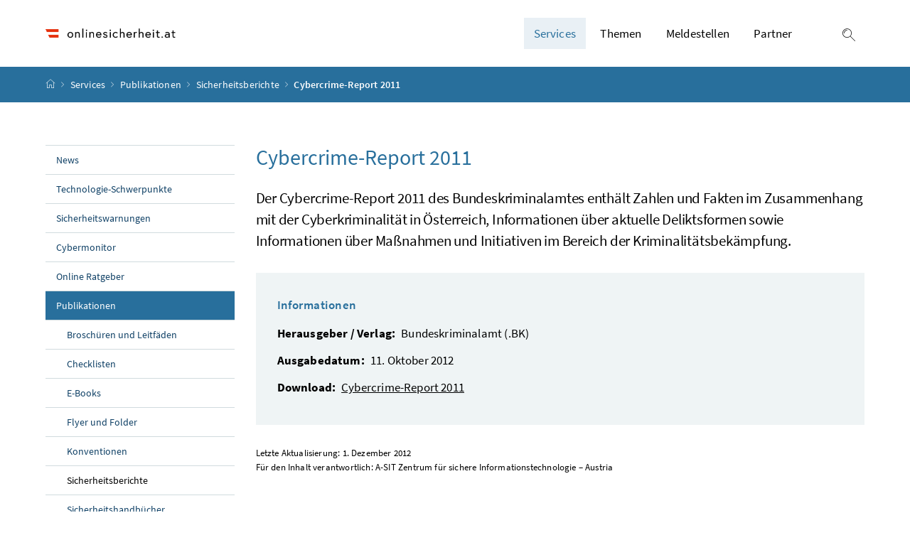

--- FILE ---
content_type: text/html;charset=UTF-8
request_url: https://www.onlinesicherheit.gv.at/Services/Publikationen/Sicherheitsberichte/2011-BMI-Cybercrime-Report.html
body_size: 12063
content:


<!DOCTYPE html>
<html 		lang="de" prefix="og: http://ogp.me/ns#">

<head>
	<meta charset="utf-8">
    <meta property="og:locale" content="de_DE">
	<meta property="og:title" content="Onlinesicherheit - Bundeskriminalamt">
	<meta property="og:url" content="https://www.onlinesicherheit.gv.at/Services/Publikationen/Sicherheitsberichte/2011-BMI-Cybercrime-Report.html">
	<meta property="og:type" content="website">
	<meta property="og:description" content="Der Cybercrime-Report 2011 des Bundeskriminalamtes enthält Zahlen und Fakten im Zusammenhang mit der Cyberkriminalität in Österreich, Informationen über aktuelle Deliktsformen sowie Informationen über Maßnahmen und Initiativen im Bereich der Kriminalitätsbekämpfung.">
	<meta name="viewport" content="width=device-width, initial-scale=1, shrink-to-fit=no">
	<meta http-equiv="x-ua-compatible" content="ie=edge">
	<meta name="keywords" content="">
	<meta name="description" content="Der Cybercrime-Report 2011 des Bundeskriminalamtes enthält Zahlen und Fakten im Zusammenhang mit der Cyberkriminalität in Österreich, Informationen über aktuelle Deliktsformen sowie Informationen über Maßnahmen und Initiativen im Bereich der Kriminalitätsbekämpfung.">
	<meta name="theme-color" content="#ffffff">
	<meta name="site" content="onlinesicherheitgvat">
	<meta name="boost" content="5">

			<title>Onlinesicherheit - Bundeskriminalamt</title>
		<link rel="shortcut icon" type="image/x-icon" href="/dam/jcr:ddb7f4b7-8a4f-482f-922a-5c055526ec37/favicon_flagge.png">
	<link rel="stylesheet" href="/.resources/brz-site-bcms/webresources/css/pigeonblue.css?e152c5be5d38ce9d60127099dc34d5c2ac362cb2">
	<link rel="stylesheet" href="/.resources/brz-site-bcms/webresources/css/print.css?e152c5be5d38ce9d60127099dc34d5c2ac362cb2" media="print">
	<link rel="stylesheet" href="/.resources/brz-site-bcms/webresources/css/bcmsicons.css?e152c5be5d38ce9d60127099dc34d5c2ac362cb2">
</head>
<body class="template-n ">
<div class="container-fluid" id="skiplinks-container">
	<div class="container">
		<div class="row">
			<div class="col-12">
				<nav aria-label="Seitenbereiche">
					<ul id="skiplinks">
						<li>
							<a href="#content" class="sr-only sr-only-focusable" accesskey="1">
								<span class="skiplink-text">
									Zum Inhalt <span class="sr-only" lang="en">Accesskey</span> [1]
								</span>
							</a>
						</li>
						<li>
							<a href="#topnavigation" class="sr-only sr-only-focusable" accesskey="2">
								<span class="skiplink-text">
									Zum Hauptmenü <span class="sr-only" lang="en">Accesskey</span> [2]
								</span>
							</a>
						</li>
							<li>
								<a href="#subnavigation" class="sr-only sr-only-focusable" accesskey="3">
									<span class="skiplink-text">
										Zum Untermenü <span class="sr-only" lang="en">Accesskey</span> [3]
									</span>
								</a>
							</li>
						<li>
							<a href="#search" class="sr-only sr-only-focusable" accesskey="4">
								<span class="skiplink-text">
									Zur Suche <span class="sr-only" lang="en">Accesskey</span> [4]
								</span>
							</a>
						</li>
					</ul>
				</nav>
			</div>
		</div>
	</div>
</div>


<div id="page">
    <header>
        <div id="page-top">


<!-- Site-Id: 49708423-b5dc-42f3-b0b5-30df78073c42 -->
<div class="container-fluid" id="header-wrapper">
    <div class="container px-0" id="header-container">
        <nav class="navbar navbar-expand" aria-label="Hauptmenü">
            <div class="container px-0 align-items-end">
                <a class="navbar-brand" href="/public.html">
                        <img src="/dam/jcr:f7b20ae1-b5e9-4fa5-a8e8-4cca3a518154/onlinesicherheit.at_Logo_srgb.png" width="500" height="94"
                             class="img-fluid logo-1x"
                             alt="Logo">
                </a>
                <div class="justify-content-end ml-auto" id="topnavigation" tabindex="-1">
                    <ul class="navbar-nav">


                <li class="nav-item d-none d-xl-flex">
                    <a class="nav-link active" href="/Services.html" role="button" aria-expanded="false">
                        Services 
                    </a>
                        <ul aria-label="Untermenü von Services">
                                    <li>
                                        <a href="/Services/News.html">			
			News
			
			

                                        </a>
                                    </li>
                                    <li>
                                        <a href="/Services/Technologie-Schwerpunkte.html">			
			Technologie-Schwerpunkte
			
			

                                        </a>
                                    </li>
                                    <li>
                                        <a href="/Services/Sicherheitswarnungen.html">			
			Sicherheitswarnungen
			
			

                                        </a>
                                    </li>
                                    <li>
                                        <a href="/Services/Cybermonitor.html">			
			Cybermonitor
			
			

                                        </a>
                                    </li>
                                    <li>
                                        <a href="/Services/Online-Ratgeber.html">			
			Online Ratgeber
			
			

                                        </a>
                                    </li>
                                    <li>
                                        <a href="/Services/Publikationen.html">			
			Publikationen
			
			

                                        </a>
                                    </li>
                                    <li>
                                        <a href="/Services/Veranstaltungskalender.html">			
			Veranstaltungskalender
			
			

                                        </a>
                                    </li>
                                    <li>
                                        <a href="/Services/Initiativen-und-Angebote.html">			
			Initiativen &amp; Angebote
			
			

                                        </a>
                                    </li>
                                    <li>
                                        <a href="/Services/Behoerden-und-Institutionen.html">			
			Behörden und Institutionen
			
			

                                        </a>
                                    </li>
                        </ul>
                </li>


                <li class="nav-item d-none d-xl-flex">
                    <a class="nav-link" href="/Themen.html" role="button" aria-expanded="false">
                        Themen 
                    </a>
                        <ul aria-label="Untermenü von Themen">
                                    <li>
                                        <a href="/Themen/Gefahren-im-Netz.html">			
			Gefahren im Netz
			
			

                                        </a>
                                    </li>
                                    <li>
                                        <a href="/Themen/Praevention.html">			
			Prävention
			
			

                                        </a>
                                    </li>
                                    <li>
                                        <a href="/Themen/Erste-Hilfe.html">			
			Erste Hilfe
			
			

                                        </a>
                                    </li>
                                    <li>
                                        <a href="/Themen/Experteninformation.html">			
			Experteninformation
			
			

                                        </a>
                                    </li>
                        </ul>
                </li>

                <li class="nav-item d-none d-xl-flex">
                    <a class="nav-link" href="/Themen/Erste-Hilfe/Meldestellen.html"
                            		
>
                        Meldestellen
                    </a>
                </li>

                <li class="nav-item d-none d-xl-flex">
                    <a class="nav-link" href="/Impressum/Kooperationspartner.html"
                            		
>
                        Partner
                    </a>
                </li>
                        <li class="nav-item header-button">
                            <button class="btn btn-link search-top-toggler" type="button" data-toggle="collapse"
                                    data-target="#search-top-wrapper"
                                    aria-expanded="false" aria-controls="search-top-wrapper">
                                <span class="icon icon-lupe" aria-hidden="true"></span>
                                <span class="sr-only">Suche einblenden</span>
                            </button>
                        </li>
                        <li class="nav-item header-button d-xl-none">
                            <button class="btn btn-link" type="button" title="Navigation einblenden"
                                    data-toggle="collapse" data-target="#mobileheader-wrapper" id="mobilenav-toggler"
                                    aria-expanded="false">
                                <span class="icon icon-menue" aria-hidden="true"></span><span
                                        class="sr-only">Navigation einblenden</span>
                            </button>
                        </li>
                    </ul>
                </div>
            </div>
        </nav>
    </div>
</div>
<div class="container-fluid collapse d-print-none" id="search-top-wrapper" role="search">
    <div class="container px-0" id="search-top-container">
        <div class="form-group">
            <label for="search-top-text" class="searchbar-label">Suche</label>
            <div class="input-group searchbar">
                <input type="text" name="search-top-text"
                       id="search-top-text"
                       class="form-control" data-ajaxEnabled="false"
                       autofocus="autofocus">
                <div class="input-group-append">
                    <button class="btn btn-brand1" type="button"
                            id="search-top-button">
                        <span class="icon icon-lupe" aria-hidden="true"></span><span
                                class="sr-only">Suchen</span>
                    </button>
                </div>
            </div>
        </div>
    </div>
</div>
        <form id="searchform" action="/.search" method="get"
              class="sc-only">
            <input id="search_words" type="hidden" name="words" value="">
            <input id="search_type" type="hidden" name="type" value="simple">
            <input id="search_trackSearchResultPages" type="hidden" name="trackSearchResultPages"
                   value="false">
                <input id="search_site_onlinesicherheitgvat" type="hidden" name="site" value="onlinesicherheitgvat">
                    <input id="search_mimetype_application_vnd_ms_powerpoint" type="hidden" name="mimetype" value="application_vnd_ms_powerpoint">
                    <input id="search_mimetype_application_vnd_ms_excel" type="hidden" name="mimetype" value="application_vnd_ms_excel">
                    <input id="search_mimetype_application_msword" type="hidden" name="mimetype" value="application_msword">
                    <input id="search_mimetype_application_pdf" type="hidden" name="mimetype" value="application_pdf">
                    <input id="search_mimetype_text_html" type="hidden" name="mimetype" value="text_html">
            <input id="search_site_page" type="hidden" name="page" value="1">
            <input id="search_site_pageSize" type="hidden" name="pagesize" value="10">
            <input id="search_result_portal" type="hidden" name="search_result_portal" value="">
            <input id="search_result_mimetype" type="hidden" name="search_result_mimetype" value="">
            <input id="search_searcharea" type="hidden" name="searcharea" value="">
            <input id="search_lang" type="hidden" name="lang" value="de">
        </form>
<div class="container-fluid" id="breadcrumb-wrapper">
	<div class="container px-0" id="breadcrumb-container">
		<nav aria-label="Positionsanzeige">
			<ol class="breadcrumb">
				<li class="breadcrumb-item">
					<a href="/public.html" title="Startseite"><span class="icon icon-breadcrumb_home" aria-hidden="true"></span><span class="sr-only">Startseite</span></a>
				</li>
							<li class="breadcrumb-item"><a href="/Services.html">			
			Services
			
			
</a></li>
							<li class="breadcrumb-item"><a href="/Services/Publikationen.html">			
			Publikationen
			
			
</a></li>
							<li class="breadcrumb-item"><a href="/Services/Publikationen/Sicherheitsberichte.html">			
			Sicherheitsberichte
			
			
</a></li>
						<li class="breadcrumb-item active" aria-current="page">Cybercrime-Report 2011</li>
			</ol>
		</nav>
	</div>
</div>
        </div>
    </header>
    <div id="page-bottom">
        <div class="container-fluid" id="content-wrapper">
            <div class="container px-0" id="content-container">
                <div id="searchresult" class="row" style="display: none">
                </div>
                <div class="row">
		<aside class="col-12 col-xl-3 d-none d-xl-block subnavigation" id="subnavigation" tabindex="-1">
			<nav aria-label="Untermenü">
					<ul>
								<li class="">
									<a href="/Services/News.html">			
			News
			
			

									</a>
								</li>
								<li class="">
									<a href="/Services/Technologie-Schwerpunkte.html">			
			Technologie-Schwerpunkte
			
			

									</a>
								</li>
								<li class="">
									<a href="/Services/Sicherheitswarnungen.html">			
			Sicherheitswarnungen
			
			

									</a>
								</li>
								<li class="">
									<a href="/Services/Cybermonitor.html">			
			Cybermonitor
			
			

									</a>
								</li>
								<li class="">
									<a href="/Services/Online-Ratgeber.html">			
			Online Ratgeber
			
			

									</a>
								</li>
								<li class="active">
									<a href="/Services/Publikationen.html">			
			Publikationen
			
			

									</a>
		<ul>
					<li class="">
						<a href="/Services/Publikationen/Broschueren-und-Leitfaeden.html">			
			Broschüren und Leitfäden
			
			

						</a>
					</li>
					<li class="">
						<a href="/Services/Publikationen/Checklisten.html">			
			Checklisten
			
			

						</a>
					</li>
					<li class="">
						<a href="/Services/Publikationen/E-Books.html">			
			E-Books
			
			

						</a>
					</li>
					<li class="">
						<a href="/Services/Publikationen/Flyer-und-Folder.html">			
			Flyer und Folder
			
			

						</a>
					</li>
					<li class="">
						<a href="/Services/Publikationen/Konventionen.html">			
			Konventionen
			
			

						</a>
					</li>
					<li class="active">
						<a href="/Services/Publikationen/Sicherheitsberichte.html">			
			Sicherheitsberichte
			
			

						</a>
					</li>
					<li class="">
						<a href="/Services/Publikationen/Sicherheitshandbuecher.html">			
			Sicherheitshandbücher
			
			

						</a>
					</li>
					<li class="">
						<a href="/Services/Publikationen/Sicherheitsstandards.html">			
			Sicherheitsstandards
			
			

						</a>
					</li>
					<li class="">
						<a href="/Services/Publikationen/Sicherheitsstrategien-und-Initiativen.html">			
			Sicherheitsstrategien und -initiativen
			
			

						</a>
					</li>
					<li class="">
						<a href="/Services/Publikationen/Sicherheitsstudien-und-Analysen.html">			
			Sicherheitsstudien und -analysen
			
			

						</a>
					</li>
					<li class="">
						<a href="/Services/Publikationen/Unterrichtsmaterialien.html">			
			Unterrichtsmaterialien
			
			

						</a>
					</li>
		</ul>
								</li>
								<li class="">
									<a href="/Services/Veranstaltungskalender.html">			
			Veranstaltungskalender
			
			

									</a>
								</li>
								<li class="">
									<a href="/Services/Initiativen-und-Angebote.html">			
			Initiativen &amp; Angebote
			
			

									</a>
								</li>
								<li class="">
									<a href="/Services/Behoerden-und-Institutionen.html">			
			Behörden und Institutionen
			
			

									</a>
								</li>
					</ul>
			</nav>
		</aside>
                    <main class="col-12 content col-xl-9" id="content" tabindex="-1">
                            <h1>
                                        <span class="title">
                                            <span dir="ltr" lang="en">Cybercrime-Report</span> 2011
                                        </span>

                            </h1>

                                <p class="abstract">Der Cybercrime-Report 2011 des Bundeskriminalamtes enthält Zahlen und Fakten im Zusammenhang mit der Cyberkriminalität in Österreich, Informationen über aktuelle Deliktsformen sowie Informationen über Maßnahmen und Initiativen im Bereich der Kriminalitätsbekämpfung.</p>
                            <div class="infobox">
                                <h2>Informationen</h2>
                                <dl class="publication-data">
                                        <dt>Herausgeber / Verlag:</dt>
                                        <dd>Bundeskriminalamt (.BK)</dd>
                                        <dt>Ausgabedatum:</dt>
                                        <dd>11. Oktober 2012</dd>

                                        <dt >Download:</dt>
                                            <dd>
                                                <a href="http://www.bundeskriminalamt.at/306/files/CybercrimeReport2011web.pdf" 		
>Cybercrime-Report 2011 </a>
                                            </dd>
                                </dl>
                            </div>


    <div class="acceptance">
            <div class="state">
                Letzte Aktualisierung: 1. Dezember 2012

            </div>
        <div class="acceptance_org">
    <p>
        Für den Inhalt verantwortlich:
A-SIT Zentrum für sichere Informationstechnologie – Austria
    </p>
        </div>
    </div>
                    </main>
                </div>
            </div>
        </div>
<footer>
	
	<div class="container-fluid page-section page-section-sm bg-brand1" id="linklists-wrapper">
		<div class="container px-0" id="linklists-container">
			<div class="row">
			</div>
		</div>
	</div>
	<div class="container-fluid page-section page-section-sm" id="footer-wrapper"> 
			<div class="container px-0" id="footer-container">
				<div class="row">
				    <div class="col-12 col-md-6">
			        <nav class="footer-links" aria-label="Fußnavigation">
				        <ul class="list-unstyled text-center mb-0">

				<li class="d-block d-md-inline">
					<a href="/Impressum.html" 		
>
						Über das IKT-Sicherheitsportal</a>
						<span class="d-none d-md-inline-block" aria-hidden="true">/</span>
				</li>

				<li class="d-block d-md-inline">
					<a href="/Impressum/Kontakt.html" 		
>
						Kontakt</a>
						<span class="d-none d-md-inline-block" aria-hidden="true">/</span>
				</li>

				<li class="d-block d-md-inline">
					<a href="/Impressum/Erklaerung-zur-Barrierefreiheit.html" 		
>
						Barrierefreiheit</a>
						<span class="d-none d-md-inline-block" aria-hidden="true">/</span>
				</li>

				<li class="d-block d-md-inline">
					<a href="/Impressum/Initiatoren.html" 		
>
						Impressum</a>
				</li>

								</ul>
							</nav>
						 	<nav class="footer-social" aria-label="Social Media">
									<ul class="list-unstyled text-center mb-0">
									</ul>
					    </nav>
						</div>
				    <div class="col-12 col-md-6">
<div class="footer-impress">
	Eine Webseite des Bundeskanzleramtes Österreich und des A-SIT Zentrum für sichere Informationstechnologie - Austria
</div>				    </div>
				</div>
			<div>
	</div>
</footer>    </div>
</div>
<div class="container-fluid fullscreen collapse" id="mobileheader-wrapper">
	<div class="levels-wrapper">
		<div class="controls">
			<div class="row">
				<div class="col-3 text-left">
					<button class="btn btn-link navbar-back" title="Zurück">
						<span class="icon icon-navigation_pfeil_links_gross" aria-hidden="true"></span><span class="sr-only">Zurück</span>
					</button>
				</div>
				<div class="col-9 text-right">
					<ul class="list-unstyled">
						<li class="d-inline-block">
							<button class="btn btn-link mobile-search-toggler" data-toggle="collapse" data-target="#mobile-search" aria-expanded="false" aria-controls="mobile-search" title="Suche einblenden">
								<span class="icon icon-lupe" aria-hidden="true"></span><span class="sr-only">Suche einblenden</span>
							</button>
						</li>
						<li class="d-inline-block">
							<button class="btn btn-link" title="Navigation schließen" data-toggle="collapse" data-target="#mobileheader-wrapper">
								<span class="icon icon-navigation_pfeil_schliessen_gross" aria-hidden="true"></span><span class="sr-only">Navigation schließen</span>
							</button>
						</li>
					</ul>
				</div>
			</div>
			<div class="row collapse" id="mobile-search">
				<div class="col-12">
					<div class="form-group">
						<label for="search-mobile-text" class="searchbar-label">
							Suche
						</label>
						<div class="input-group searchbar">
							<input type="text" id="search-mobile-text" class="form-control" name="search-mobile-text">
							<div class="input-group-append">
								<button class="btn btn-brand1" type="button" id="search-mobile-button">
									<span class="icon icon-lupe" aria-hidden="true"></span><span class="sr-only">Suchen</span>
								</button>
							</div>
						</div>
					</div>
				</div>
			</div>
		</div>
	
		<div class="levels">
			<ul>				
				
							<li>
									<a href="/Services.html">Services</a>
					<ul>
					<li>
						<a href="/Services/News.html">			
			News
			
			
</a>
					<ul>
					</ul>
					</li>
					<li>
						<a href="/Services/Technologie-Schwerpunkte.html">			
			Technologie-Schwerpunkte
			
			
</a>
					<ul>
					</ul>
					</li>
					<li>
						<a href="/Services/Sicherheitswarnungen.html">			
			Sicherheitswarnungen
			
			
</a>
					</li>
					<li>
						<a href="/Services/Cybermonitor.html">			
			Cybermonitor
			
			
</a>
					<ul>
					<li>
						<a href="/Services/Cybermonitor/Spam.html">			
			Spam
			
			
</a>
					</li>
					<li>
						<a href="/Services/Cybermonitor/Internetbetrug.html">			
			Internetbetrug
			
			
</a>
					</li>
					<li>
						<a href="/Services/Cybermonitor/Phishing.html">			
			Phishing
			
			
</a>
					</li>
					<li>
						<a href="/Services/Cybermonitor/Identitaetsdiebstahl.html">			
			Identitätsdiebstahl
			
			
</a>
					</li>
					<li>
						<a href="/Services/Cybermonitor/Schadsoftware.html">			
			Schadsoftware
			
			
</a>
					</li>
					<li>
						<a href="/Services/Cybermonitor/Exploits.html">			
			Exploits
			
			
</a>
					</li>
					<li>
						<a href="/Services/Cybermonitor/Schwachstellen.html">			
			Schwachstellen
			
			
</a>
					</li>
					<li>
						<a href="/Services/Cybermonitor/Denial-of-Service.html">			
			Denial of Service
			
			
</a>
					</li>
					<li>
						<a href="/Services/Cybermonitor/Stoerfaelle.html">			
			Störfälle
			
			
</a>
					</li>
					<li>
						<a href="/Services/Cybermonitor/Hacking.html">			
			Hacking
			
			
</a>
					</li>
					<li>
						<a href="/Services/Cybermonitor/Datenlecks.html">			
			Datenlecks
			
			
</a>
					</li>
					<li>
						<a href="/Services/Cybermonitor/Cybercrime.html">			
			Cybercrime
			
			
</a>
					</li>
					</ul>
					</li>
					<li>
						<a href="/Services/Online-Ratgeber.html">			
			Online Ratgeber
			
			
</a>
					</li>
					<li>
						<a href="/Services/Publikationen.html">			
			Publikationen
			
			
</a>
					<ul>
					<li>
						<a href="/Services/Publikationen/Broschueren-und-Leitfaeden.html">			
			Broschüren und Leitfäden
			
			
</a>
					<ul>
					</ul>
					</li>
					<li>
						<a href="/Services/Publikationen/Checklisten.html">			
			Checklisten
			
			
</a>
					<ul>
					</ul>
					</li>
					<li>
						<a href="/Services/Publikationen/E-Books.html">			
			E-Books
			
			
</a>
					<ul>
					<li>
						<a href="/Services/Publikationen/E-Books/Der-Online-Zoo.html">			
			Der Online-Zoo
			
			
</a>
					</li>
					<li>
						<a href="/Services/Publikationen/E-Books/digi4family-Ideen-spielen-lernen.html">			
			leben.spielen.lernen – Familien in der digitalen Welt
			
			
</a>
					</li>
					<li>
						<a href="/Services/Publikationen/E-Books/Massnahmen-DSGVO.html">			
			Leitfaden technische und organisatorische Maßnahmen (TOM) im Rahmen der DSGVO
			
			
</a>
					</li>
					</ul>
					</li>
					<li>
						<a href="/Services/Publikationen/Flyer-und-Folder.html">			
			Flyer und Folder
			
			
</a>
					<ul>
					</ul>
					</li>
					<li>
						<a href="/Services/Publikationen/Konventionen.html">			
			Konventionen
			
			
</a>
					<ul>
					</ul>
					</li>
					<li>
						<a href="/Services/Publikationen/Sicherheitsberichte.html">			
			Sicherheitsberichte
			
			
</a>
					<ul>
					</ul>
					</li>
					<li>
						<a href="/Services/Publikationen/Sicherheitshandbuecher.html">			
			Sicherheitshandbücher
			
			
</a>
					<ul>
					<li>
						<a href="/Services/Publikationen/Sicherheitshandbuecher/IT-Grundschutz-Kompendium.html">			
			IT-Grundschutz-Kompendium
			
			
</a>
					</li>
					<li>
						<a href="/Services/Publikationen/Sicherheitshandbuecher/IT-Sicherheitshandbuch-KMU-WKO.html">			
			IT-Sicherheitshandbuch für KMU
			
			
</a>
					</li>
					<li>
						<a href="/Services/Publikationen/Sicherheitshandbuecher/IT-Sicherheitshandbuch-fuer-Mitarbeiterinnen-Mitarbeiter-WKO.html">			
			IT-Sicherheitshandbuch für Mitarbeiterinnen und Mitarbeiter
			
			
</a>
					</li>
					<li>
						<a href="/Services/Publikationen/Sicherheitshandbuecher/Oesterreichisches-Informationssicherheitshandbuch-BKA-A-SIT.html">			
			Österreichisches Informationssicherheitshandbuch
			
			
</a>
					</li>
					<li>
						<a href="/Services/Publikationen/Sicherheitshandbuecher/OWASP-Guide-Secure-Web-Applications-Web-Services.html">			
			OWASP Guide
			
			
</a>
					</li>
					</ul>
					</li>
					<li>
						<a href="/Services/Publikationen/Sicherheitsstandards.html">			
			Sicherheitsstandards
			
			
</a>
					<ul>
					</ul>
					</li>
					<li>
						<a href="/Services/Publikationen/Sicherheitsstrategien-und-Initiativen.html">			
			Sicherheitsstrategien und -initiativen
			
			
</a>
					<ul>
					<li>
						<a href="/Services/Publikationen/Sicherheitsstrategien-und-Initiativen/Nationale-IKT-Sicherheitsstrategie-Oesterreich.html">			
			Nationale IKT-Sicherheitsstrategie Österreich
			
			
</a>
					</li>
					<li>
						<a href="/Services/Publikationen/Sicherheitsstrategien-und-Initiativen/Oesterreichische-Strategie-fuer-Cybersicherheit-OESCS.html">			
			Österreichische Strategie für Cybersicherheit (ÖSCS)
			
			
</a>
					</li>
					<li>
						<a href="/Services/Publikationen/Sicherheitsstrategien-und-Initiativen/2021-Oesterreichische-Strategie-Cybersicherheit.html">			
			Österreichische Strategie für Cybersicherheit 2021
			
			
</a>
					</li>
					</ul>
					</li>
					<li>
						<a href="/Services/Publikationen/Sicherheitsstudien-und-Analysen.html">			
			Sicherheitsstudien und -analysen
			
			
</a>
					<ul>
					</ul>
					</li>
					<li>
						<a href="/Services/Publikationen/Unterrichtsmaterialien.html">			
			Unterrichtsmaterialien
			
			
</a>
					<ul>
					</ul>
					</li>
					</ul>
					</li>
					<li>
						<a href="/Services/Veranstaltungskalender.html">			
			Veranstaltungskalender
			
			
</a>
					<ul>
					</ul>
					</li>
					<li>
						<a href="/Services/Initiativen-und-Angebote.html">			
			Initiativen &amp; Angebote
			
			
</a>
					<ul>
					<li>
						<a href="/Services/Initiativen-und-Angebote/Aus-und-Weiterbildung.html">			
			Aus- und Weiterbildung
			
			
</a>
					<ul>
					</ul>
					</li>
					<li>
						<a href="/Services/Initiativen-und-Angebote/Beratung-und-Sensibilisierung.html">			
			Beratung und Sensibilisierung
			
			
</a>
					<ul>
					<li>
						<a href="/Services/Initiativen-und-Angebote/Beratung-und-Sensibilisierung/Cyber-Crime-Competence-Center-C4.html">			
			Cyber Crime Competence Center (C4)
			
			
</a>
					</li>
					<li>
						<a href="/Services/Initiativen-und-Angebote/Beratung-und-Sensibilisierung/Cyber-Security-Initiative.html">			
			Cyber-Security-Initiative
			
			
</a>
					</li>
					<li>
						<a href="/Services/Initiativen-und-Angebote/Beratung-und-Sensibilisierung/E-Day.html">			
			E-Day
			
			
</a>
					</li>
					<li>
						<a href="/Services/Initiativen-und-Angebote/Beratung-und-Sensibilisierung/European-Cyber-Security-Month.html">			
			European Cyber Security Month
			
			
</a>
					</li>
					<li>
						<a href="/Services/Initiativen-und-Angebote/Beratung-und-Sensibilisierung/IKT-Sicherheitsportal.html">			
			IKT-Sicherheitsportal
			
			
</a>
					</li>
					<li>
						<a href="/Services/Initiativen-und-Angebote/Beratung-und-Sensibilisierung/it-safe-at.html">			
			it-safe.at
			
			
</a>
					</li>
					<li>
						<a href="/Services/Initiativen-und-Angebote/Beratung-und-Sensibilisierung/IT-Security-Experts-Group.html">			
			IT-Security Experts Group
			
			
</a>
					</li>
					<li>
						<a href="/Services/Initiativen-und-Angebote/Beratung-und-Sensibilisierung/make-IT-safe.html">			
			make-IT-safe 2.0
			
			
</a>
					</li>
					<li>
						<a href="/Services/Initiativen-und-Angebote/Beratung-und-Sensibilisierung/Saferinternet-at.html">			
			Saferinternet.at
			
			
</a>
					</li>
					<li>
						<a href="/Services/Initiativen-und-Angebote/Beratung-und-Sensibilisierung/Unternehmen-Sicherheit.html">			
			Unternehmen Sicherheit
			
			
</a>
					</li>
					</ul>
					</li>
					<li>
						<a href="/Services/Initiativen-und-Angebote/IT-Notfall-und-Krisenuebungen.html">			
			IT-Notfall- und Krisenübungen
			
			
</a>
					<ul>
					<li>
						<a href="/Services/Initiativen-und-Angebote/IT-Notfall-und-Krisenuebungen/Cyber-Europe.html">			
			Cyber Europe
			
			
</a>
					</li>
					<li>
						<a href="/Services/Initiativen-und-Angebote/IT-Notfall-und-Krisenuebungen/Cyber-Planspiel.html">			
			Cyber Planspiel
			
			
</a>
					</li>
					<li>
						<a href="/Services/Initiativen-und-Angebote/IT-Notfall-und-Krisenuebungen/INDUCE.html">			
			INDUCE
			
			
</a>
					</li>
					</ul>
					</li>
					<li>
						<a href="/Services/Initiativen-und-Angebote/Koordination-und-Strategie.html">			
			Koordination und Strategie
			
			
</a>
					<ul>
					<li>
						<a href="/Services/Initiativen-und-Angebote/Koordination-und-Strategie/Cyber-Sicherheit-Plattform-CSP.html">			
			Cyber Sicherheit Plattform (CSP)
			
			
</a>
					</li>
					<li>
						<a href="/Services/Initiativen-und-Angebote/Koordination-und-Strategie/Digitales-Oesterreich.html">			
			Digitales Österreich
			
			
</a>
					</li>
					<li>
						<a href="/Services/Initiativen-und-Angebote/Koordination-und-Strategie/Internetoffensive-Oesterreich.html">			
			Internetoffensive Österreich
			
			
</a>
					</li>
					<li>
						<a href="/Services/Initiativen-und-Angebote/Koordination-und-Strategie/RTR-KI-Servicestelle.html">			
			KI-Servicestelle in der RTR
			
			
</a>
					</li>
					<li>
						<a href="/Services/Initiativen-und-Angebote/Koordination-und-Strategie/Nationale-IKT-Sicherheitsstrategie.html">			
			Nationale IKT-Sicherheitsstrategie
			
			
</a>
					</li>
					<li>
						<a href="/Services/Initiativen-und-Angebote/Koordination-und-Strategie/Nationales-Koordinierungszentrum-Cybersicherheit.html">			
			Nationales Koordinierungszentrum Cybersicherheit (NCC-AT)
			
			
</a>
					</li>
					<li>
						<a href="/Services/Initiativen-und-Angebote/Koordination-und-Strategie/Oesterreichische-Strategie-fuer-Cyber-Sicherheit-OeSCS.html">			
			Österreichische Strategie für Cybersicherheit 2021 (ÖSCS 2021)
			
			
</a>
					</li>
					</ul>
					</li>
					<li>
						<a href="/Services/Initiativen-und-Angebote/Qualitaetskennzeichnungen.html">			
			Qualitätskennzeichnungen
			
			
</a>
					<ul>
					<li>
						<a href="/Services/Initiativen-und-Angebote/Qualitaetskennzeichnungen/Cyber-Trust-Austria-Label.html">			
			Cyber Trust Austria® Label
			
			
</a>
					</li>
					<li>
						<a href="/Services/Initiativen-und-Angebote/Qualitaetskennzeichnungen/Europaeisches-Datenschutz-Guetesiegel.html">			
			Europäisches Datenschutz-Gütesiegel
			
			
</a>
					</li>
					<li>
						<a href="/Services/Initiativen-und-Angebote/Qualitaetskennzeichnungen/ISO-IEC-27001-Zertifikat.html">			
			ISO/ IEC 27001 Zertifikat
			
			
</a>
					</li>
					<li>
						<a href="/Services/Initiativen-und-Angebote/Qualitaetskennzeichnungen/Oesterreichisches-E-Commerce-Guetezeichen.html">			
			Österreichisches E-Commerce Gütezeichen
			
			
</a>
					</li>
					</ul>
					</li>
					<li>
						<a href="/Services/Initiativen-und-Angebote/Strategische-Infrastrukturen.html">			
			Schutz strategischer Infrastrukturen
			
			
</a>
					<ul>
					<li>
						<a href="/Services/Initiativen-und-Angebote/Strategische-Infrastrukturen/Austrian-Program-for-Critical-Infrastructure-Protection-APCIP.html">			
			Austrian Program for Critical Infrastructure Protection (APCIP)
			
			
</a>
					</li>
					<li>
						<a href="/Services/Initiativen-und-Angebote/Strategische-Infrastrukturen/Austrian-Trust-Circle-ATC.html">			
			Austrian Trust Circle (ATC)
			
			
</a>
					</li>
					<li>
						<a href="/Services/Initiativen-und-Angebote/Strategische-Infrastrukturen/Cyber-Security-Austria-CSA.html">			
			Cyber Security Austria (CSA)
			
			
</a>
					</li>
					</ul>
					</li>
					</ul>
					</li>
					<li>
						<a href="/Services/Behoerden-und-Institutionen.html">			
			Behörden und Institutionen
			
			
</a>
					<ul>
					<li>
						<a href="/Services/Behoerden-und-Institutionen/Uebersicht-Behoerden-Institutionen.html">			
			Alle Behörden und Institutionen
			
			
</a>
					<ul>
					</ul>
					</li>
					<li>
						<a href="/Services/Behoerden-und-Institutionen/Aufklaerung-und-Strafverfolgung.html">			
			Aufklärung und Strafverfolgung
			
			
</a>
					<ul>
					<li>
						<a href="/Services/Behoerden-und-Institutionen/Aufklaerung-und-Strafverfolgung/BAK0.html">			
			Bundesamt zur Korruptionsprävention und Korruptionsbekämpfung (BAK)
			
			
</a>
					</li>
					<li>
						<a href="/Services/Behoerden-und-Institutionen/Aufklaerung-und-Strafverfolgung/BK0.html">			
			Bundeskriminalamt (BK)
			
			
</a>
					</li>
					<li>
						<a href="/Services/Behoerden-und-Institutionen/Aufklaerung-und-Strafverfolgung/BMI0.html">			
			Bundesministerium für Inneres (BMI)
			
			
</a>
					</li>
					<li>
						<a href="/Services/Behoerden-und-Institutionen/Aufklaerung-und-Strafverfolgung/DSN0.html">			
			Direktion Staatsschutz und Nachrichtendienst (DSN)
			
			
</a>
					</li>
					</ul>
					</li>
					<li>
						<a href="/Services/Behoerden-und-Institutionen/Aus-Fort-und-Weiterbildung.html">			
			Aus-, Fort- und Weiterbildung
			
			
</a>
					<ul>
					<li>
						<a href="/Services/Behoerden-und-Institutionen/Aus-Fort-und-Weiterbildung/AAU-Klagenfurt0.html">			
			Alpen-Adria-Universität Klagenfurt
			
			
</a>
					</li>
					<li>
						<a href="/Services/Behoerden-und-Institutionen/Aus-Fort-und-Weiterbildung/BFI0.html">			
			Berufsförderungsinstitut (BFI)
			
			
</a>
					</li>
					<li>
						<a href="/Services/Behoerden-und-Institutionen/Aus-Fort-und-Weiterbildung/BMB0.html">			
			Bundesministerium für Bildung
			
			
</a>
					</li>
					<li>
						<a href="/Services/Behoerden-und-Institutionen/Aus-Fort-und-Weiterbildung/DUK0.html">			
			Donau-Universität Krems
			
			
</a>
					</li>
					<li>
						<a href="/Services/Behoerden-und-Institutionen/Aus-Fort-und-Weiterbildung/Education-Group0.html">			
			Education Group
			
			
</a>
					</li>
					<li>
						<a href="/Services/Behoerden-und-Institutionen/Aus-Fort-und-Weiterbildung/FH-Campus-Wien0.html">			
			FH Campus Wien
			
			
</a>
					</li>
					<li>
						<a href="/Services/Behoerden-und-Institutionen/Aus-Fort-und-Weiterbildung/FJ-JOANNEUM.html">			
			FH JOANNEUM
			
			
</a>
					</li>
					<li>
						<a href="/Services/Behoerden-und-Institutionen/Aus-Fort-und-Weiterbildung/FH-O%C3%96-Campus-Hagenberg0.html">			
			FH OÖ Campus Hagenberg
			
			
</a>
					</li>
					<li>
						<a href="/Services/Behoerden-und-Institutionen/Aus-Fort-und-Weiterbildung/FH-St-Poelten0.html">			
			FH St. Pölten
			
			
</a>
					</li>
					<li>
						<a href="/Services/Behoerden-und-Institutionen/Aus-Fort-und-Weiterbildung/FH-Technikum-Wien1.html">			
			FH Technikum Wien
			
			
</a>
					</li>
					<li>
						<a href="/Services/Behoerden-und-Institutionen/Aus-Fort-und-Weiterbildung/incite0.html">			
			incite
			
			
</a>
					</li>
					<li>
						<a href="/Services/Behoerden-und-Institutionen/Aus-Fort-und-Weiterbildung/ISPA0.html">			
			Internet Service Providers Austria (ISPA)
			
			
</a>
					</li>
					<li>
						<a href="/Services/Behoerden-und-Institutionen/Aus-Fort-und-Weiterbildung/it4education.html">			
			it in der Bildung (it4education)
			
			
</a>
					</li>
					<li>
						<a href="/Services/Behoerden-und-Institutionen/Aus-Fort-und-Weiterbildung/JKU0.html">			
			Johannes Kepler Universität Linz (JKU)
			
			
</a>
					</li>
					<li>
						<a href="/Services/Behoerden-und-Institutionen/Aus-Fort-und-Weiterbildung/OCG0.html">			
			Österreichische Computer Gesellschaft (OCG)
			
			
</a>
					</li>
					<li>
						<a href="/Services/Behoerden-und-Institutionen/Aus-Fort-und-Weiterbildung/OEIAT0.html">			
			Österreichisches Institut für angewandte Telekommunikation (ÖIAT)
			
			
</a>
					</li>
					<li>
						<a href="/Services/Behoerden-und-Institutionen/Aus-Fort-und-Weiterbildung/TU-Graz0.html">			
			Technische Universität Graz
			
			
</a>
					</li>
					<li>
						<a href="/Services/Behoerden-und-Institutionen/Aus-Fort-und-Weiterbildung/TU-Wien0.html">			
			Technische Universität Wien
			
			
</a>
					</li>
					<li>
						<a href="/Services/Behoerden-und-Institutionen/Aus-Fort-und-Weiterbildung/VHS0.html">			
			Volkshochschulen (VHS)
			
			
</a>
					</li>
					<li>
						<a href="/Services/Behoerden-und-Institutionen/Aus-Fort-und-Weiterbildung/WIFI0.html">			
			Wirtschaftsförderungsinstitut (WIFI)
			
			
</a>
					</li>
					</ul>
					</li>
					<li>
						<a href="/Services/Behoerden-und-Institutionen/Computer-Emergency-Response-Teams.html">			
			Computer Emergency Response Teams (CERTs)
			
			
</a>
					<ul>
					<li>
						<a href="/Services/Behoerden-und-Institutionen/Computer-Emergency-Response-Teams/A1_.html">			
			A1 Telekom Austria AG
			
			
</a>
					</li>
					<li>
						<a href="/Services/Behoerden-und-Institutionen/Computer-Emergency-Response-Teams/BKA0.html">			
			Bundeskanzleramt (BKA)
			
			
</a>
					</li>
					<li>
						<a href="/Services/Behoerden-und-Institutionen/Computer-Emergency-Response-Teams/BMLV0.html">			
			Bundesministerium für Landesverteidigung (BMLV)
			
			
</a>
					</li>
					<li>
						<a href="/Services/Behoerden-und-Institutionen/Computer-Emergency-Response-Teams/BRZ0.html">			
			Bundesrechenzentrum GmbH (BRZ GmbH)
			
			
</a>
					</li>
					<li>
						<a href="/Services/Behoerden-und-Institutionen/Computer-Emergency-Response-Teams/Sozialversicherungstraeger0.html">			
			Dachverband der Sozialversicherungsträger
			
			
</a>
					</li>
					<li>
						<a href="/Services/Behoerden-und-Institutionen/Computer-Emergency-Response-Teams/Magistrat-Wien-MA01-Wien-Digital.html">			
			Magistrat der Stadt Wien – Magistratsabteilung 01 (Wien Digital)
			
			
</a>
					</li>
					<li>
						<a href="/Services/Behoerden-und-Institutionen/Computer-Emergency-Response-Teams/nic-at0.html">			
			nic.at GmbH
			
			
</a>
					</li>
					<li>
						<a href="/Services/Behoerden-und-Institutionen/Computer-Emergency-Response-Teams/Universitaet-Wien0.html">			
			Universität Wien
			
			
</a>
					</li>
					</ul>
					</li>
					<li>
						<a href="/Services/Behoerden-und-Institutionen/Datenschutz-und-Konsumentenschutz.html">			
			Datenschutz und Konsumentenschutz
			
			
</a>
					<ul>
					<li>
						<a href="/Services/Behoerden-und-Institutionen/Datenschutz-und-Konsumentenschutz/Bundesarbeitskammer.html">			
			Bundesarbeitskammer (BAK)
			
			
</a>
					</li>
					<li>
						<a href="/Services/Behoerden-und-Institutionen/Datenschutz-und-Konsumentenschutz/BMSGPK0.html">			
			Bundesministerium für Arbeit, Soziales, Gesundheit, Pflege und Konsumentenschutz (Sozialministerium)
			
			
</a>
					</li>
					<li>
						<a href="/Services/Behoerden-und-Institutionen/Datenschutz-und-Konsumentenschutz/DSB0.html">			
			Datenschutzbehörde (DSB)
			
			
</a>
					</li>
					<li>
						<a href="/Services/Behoerden-und-Institutionen/Datenschutz-und-Konsumentenschutz/%C3%96IAT.html">			
			Österreichisches Institut für angewandte Telekommunikation (ÖIAT)
			
			
</a>
					</li>
					<li>
						<a href="/Services/Behoerden-und-Institutionen/Datenschutz-und-Konsumentenschutz/VKI0.html">			
			Verein für Konsumenteninformation (VKI)
			
			
</a>
					</li>
					</ul>
					</li>
					<li>
						<a href="/Services/Behoerden-und-Institutionen/Forschungseinrichtungen-und-Forschungsprogramme.html">			
			Forschungseinrichtungen und Forschungsprogramme
			
			
</a>
					<ul>
					<li>
						<a href="/Services/Behoerden-und-Institutionen/Forschungseinrichtungen-und-Forschungsprogramme/AAU-Klagenfurt1.html">			
			Alpen-Adria-Universität Klagenfurt
			
			
</a>
					</li>
					<li>
						<a href="/Services/Behoerden-und-Institutionen/Forschungseinrichtungen-und-Forschungsprogramme/AIT0.html">			
			Austrian Institute of Technology (AIT)
			
			
</a>
					</li>
					<li>
						<a href="/Services/Behoerden-und-Institutionen/Forschungseinrichtungen-und-Forschungsprogramme/BMIMI0.html">			
			Bundesministerium für Innovation, Mobilität und Infrastruktur
			
			
</a>
					</li>
					<li>
						<a href="/Services/Behoerden-und-Institutionen/Forschungseinrichtungen-und-Forschungsprogramme/BMWET.html">			
			Bundesministerium für Wirtschaft, Energie und Tourismus
			
			
</a>
					</li>
					<li>
						<a href="/Services/Behoerden-und-Institutionen/Forschungseinrichtungen-und-Forschungsprogramme/DUK1.html">			
			Donau-Universität Krems
			
			
</a>
					</li>
					<li>
						<a href="/Services/Behoerden-und-Institutionen/Forschungseinrichtungen-und-Forschungsprogramme/FH-Campus-Wien1.html">			
			FH Campus Wien
			
			
</a>
					</li>
					<li>
						<a href="/Services/Behoerden-und-Institutionen/Forschungseinrichtungen-und-Forschungsprogramme/FH-O%C3%96-Campus-Hagenberg1.html">			
			FH OÖ Campus Hagenberg
			
			
</a>
					</li>
					<li>
						<a href="/Services/Behoerden-und-Institutionen/Forschungseinrichtungen-und-Forschungsprogramme/FH-St-Poelten1.html">			
			FH St. Pölten
			
			
</a>
					</li>
					<li>
						<a href="/Services/Behoerden-und-Institutionen/Forschungseinrichtungen-und-Forschungsprogramme/OEAW0.html">			
			Österreichische Akademie der Wissenschaften (ÖAW)
			
			
</a>
					</li>
					<li>
						<a href="/Services/Behoerden-und-Institutionen/Forschungseinrichtungen-und-Forschungsprogramme/FFG0.html">			
			Österreichische Forschungsförderungsgesellschaft (FFG)
			
			
</a>
					</li>
					<li>
						<a href="/Services/Behoerden-und-Institutionen/Forschungseinrichtungen-und-Forschungsprogramme/oiip0.html">			
			Österreichisches Institut für internationale Politik (oiip)
			
			
</a>
					</li>
					<li>
						<a href="/Services/Behoerden-und-Institutionen/Forschungseinrichtungen-und-Forschungsprogramme/SBA-Research0.html">			
			SBA Research
			
			
</a>
					</li>
					<li>
						<a href="/Services/Behoerden-und-Institutionen/Forschungseinrichtungen-und-Forschungsprogramme/SFU0.html">			
			Sigmund-Freud-Privatuniversität (SFU)
			
			
</a>
					</li>
					<li>
						<a href="/Services/Behoerden-und-Institutionen/Forschungseinrichtungen-und-Forschungsprogramme/TU-Graz1.html">			
			Technische Universität Graz
			
			
</a>
					</li>
					<li>
						<a href="/Services/Behoerden-und-Institutionen/Forschungseinrichtungen-und-Forschungsprogramme/TU-Wien1.html">			
			Technische Universität Wien
			
			
</a>
					</li>
					<li>
						<a href="/Services/Behoerden-und-Institutionen/Forschungseinrichtungen-und-Forschungsprogramme/Universitaet-Wien1.html">			
			Universität Wien
			
			
</a>
					</li>
					</ul>
					</li>
					<li>
						<a href="/Services/Behoerden-und-Institutionen/Koordination-und-Strategie.html">			
			Koordination und Strategie
			
			
</a>
					<ul>
					<li>
						<a href="/Services/Behoerden-und-Institutionen/Koordination-und-Strategie/BKA1.html">			
			Bundeskanzleramt (BKA)
			
			
</a>
					</li>
					<li>
						<a href="/Services/Behoerden-und-Institutionen/Koordination-und-Strategie/BMF.html">			
			Bundesministerium für Finanzen (BMF)
			
			
</a>
					</li>
					<li>
						<a href="/Services/Behoerden-und-Institutionen/Koordination-und-Strategie/BMI1.html">			
			Bundesministerium für Inneres (BMI)
			
			
</a>
					</li>
					</ul>
					</li>
					<li>
						<a href="/Services/Behoerden-und-Institutionen/Meldestellen.html">			
			Meldestellen
			
			
</a>
					<ul>
					<li>
						<a href="/Services/Behoerden-und-Institutionen/Meldestellen/BAK1.html">			
			Bundesamt zur Korruptionsprävention und Korruptionsbekämpfung (BAK)
			
			
</a>
					</li>
					<li>
						<a href="/Services/Behoerden-und-Institutionen/Meldestellen/BK1.html">			
			Bundeskriminalamt (BK)
			
			
</a>
					</li>
					<li>
						<a href="/Services/Behoerden-und-Institutionen/Meldestellen/BMI2.html">			
			Bundesministerium für Inneres (BMI)
			
			
</a>
					</li>
					<li>
						<a href="/Services/Behoerden-und-Institutionen/Meldestellen/DSN1.html">			
			Direktion Staatsschutz und Nachrichtendienst (DSN)
			
			
</a>
					</li>
					<li>
						<a href="/Services/Behoerden-und-Institutionen/Meldestellen/ISPA1.html">			
			Internet Service Providers Austria (ISPA)
			
			
</a>
					</li>
					<li>
						<a href="/Services/Behoerden-und-Institutionen/Meldestellen/RTR.html">			
			Rundfunk und Telekom Regulierungs GmbH (RTR)
			
			
</a>
					</li>
					</ul>
					</li>
					<li>
						<a href="/Services/Behoerden-und-Institutionen/Nachrichtendienste.html">			
			Nachrichtendienste
			
			
</a>
					<ul>
					<li>
						<a href="/Services/Behoerden-und-Institutionen/Nachrichtendienste/Abwehramt0.html">			
			Abwehramt (AbwA)
			
			
</a>
					</li>
					<li>
						<a href="/Services/Behoerden-und-Institutionen/Nachrichtendienste/DSN.html">			
			Direktion Staatsschutz und Nachrichtendienst (DSN)
			
			
</a>
					</li>
					<li>
						<a href="/Services/Behoerden-und-Institutionen/Nachrichtendienste/Heeres-Nachrichtenamt0.html">			
			Heeres-Nachrichtenamt (HNaA)
			
			
</a>
					</li>
					</ul>
					</li>
					<li>
						<a href="/Services/Behoerden-und-Institutionen/Pruefung-Zertifizierung-Akkreditierung.html">			
			Prüfung, Zertifizierung und Akkreditierung
			
			
</a>
					<ul>
					<li>
						<a href="/Services/Behoerden-und-Institutionen/Pruefung-Zertifizierung-Akkreditierung/Abwehramt1.html">			
			Abwehramt (AbwA)
			
			
</a>
					</li>
					<li>
						<a href="/Services/Behoerden-und-Institutionen/Pruefung-Zertifizierung-Akkreditierung/Bundeskammer-Architekten-Ingenieurkonsulenten-IT0.html">			
			Bundeskammer der Architekten und Ingenieurkonsulenten Bundesfachgruppe Informationstechnologie
			
			
</a>
					</li>
					<li>
						<a href="/Services/Behoerden-und-Institutionen/Pruefung-Zertifizierung-Akkreditierung/BMLV1.html">			
			Bundesministerium für Landesverteidigung (BMLV)
			
			
</a>
					</li>
					<li>
						<a href="/Services/Behoerden-und-Institutionen/Pruefung-Zertifizierung-Akkreditierung/ISK-und-NSA0.html">			
			Informationssicherheitskommission (ISK)
			
			
</a>
					</li>
					<li>
						<a href="/Services/Behoerden-und-Institutionen/Pruefung-Zertifizierung-Akkreditierung/RTR0.html">			
			Rundfunk und Telekom Regulierungs GmbH (RTR)
			
			
</a>
					</li>
					<li>
						<a href="/Services/Behoerden-und-Institutionen/Pruefung-Zertifizierung-Akkreditierung/A-SIT1.html">			
			Zentrum für sichere Informationstechnologie - Austria (A-SIT)
			
			
</a>
					</li>
					</ul>
					</li>
					<li>
						<a href="/Services/Behoerden-und-Institutionen/Schutz-strategischer-Infrastrukturen.html">			
			Schutz strategischer Infrastrukturen
			
			
</a>
					<ul>
					<li>
						<a href="/Services/Behoerden-und-Institutionen/Schutz-strategischer-Infrastrukturen/BKA2.html">			
			Bundeskanzleramt (BKA)
			
			
</a>
					</li>
					<li>
						<a href="/Services/Behoerden-und-Institutionen/Schutz-strategischer-Infrastrukturen/BMI3.html">			
			Bundesministerium für Inneres (BMI)
			
			
</a>
					</li>
					<li>
						<a href="/Services/Behoerden-und-Institutionen/Schutz-strategischer-Infrastrukturen/CSA0.html">			
			Cyber Security Austria (CSA)
			
			
</a>
					</li>
					<li>
						<a href="/Services/Behoerden-und-Institutionen/Schutz-strategischer-Infrastrukturen/nic-at1.html">			
			nic.at GmbH
			
			
</a>
					</li>
					</ul>
					</li>
					<li>
						<a href="/Services/Behoerden-und-Institutionen/Sicherheitssensibilisierung-und-Beratung.html">			
			Sicherheitssensibilisierung und Beratung
			
			
</a>
					<ul>
					<li>
						<a href="/Services/Behoerden-und-Institutionen/Sicherheitssensibilisierung-und-Beratung/BKA3.html">			
			Bundeskanzleramt (BKA)
			
			
</a>
					</li>
					<li>
						<a href="/Services/Behoerden-und-Institutionen/Sicherheitssensibilisierung-und-Beratung/BMI4.html">			
			Bundesministerium für Inneres (BMI)
			
			
</a>
					</li>
					<li>
						<a href="/Services/Behoerden-und-Institutionen/Sicherheitssensibilisierung-und-Beratung/ISPA2.html">			
			Internet Service Providers Austria (ISPA)
			
			
</a>
					</li>
					<li>
						<a href="/Services/Behoerden-und-Institutionen/Sicherheitssensibilisierung-und-Beratung/KSOE0.html">			
			Kompetenzzentrum Sicheres Österreich (KSÖ)
			
			
</a>
					</li>
					<li>
						<a href="/Services/Behoerden-und-Institutionen/Sicherheitssensibilisierung-und-Beratung/nic-at2.html">			
			nic.at GmbH
			
			
</a>
					</li>
					<li>
						<a href="/Services/Behoerden-und-Institutionen/Sicherheitssensibilisierung-und-Beratung/%C3%96IAT0.html">			
			Österreichisches Institut für angewandte Telekommunikation (ÖIAT)
			
			
</a>
					</li>
					<li>
						<a href="/Services/Behoerden-und-Institutionen/Sicherheitssensibilisierung-und-Beratung/WKO0.html">			
			Wirtschaftskammer Österreich (WKO)
			
			
</a>
					</li>
					<li>
						<a href="/Services/Behoerden-und-Institutionen/Sicherheitssensibilisierung-und-Beratung/A-SIT0.html">			
			Zentrum für sichere Informationstechnologie - Austria (A-SIT)
			
			
</a>
					</li>
					</ul>
					</li>
					</ul>
					</li>
					</ul>
							<li>
									<a href="/Themen.html">Themen</a>
					<ul>
					<li>
						<a href="/Themen/Gefahren-im-Netz.html">			
			Gefahren im Netz
			
			
</a>
					<ul>
					<li>
						<a href="/Themen/Gefahren-im-Netz/Computer-und-mobile-Geraete.html">			
			Computer und mobile Geräte
			
			
</a>
					<ul>
					<li>
						<a href="/Themen/Gefahren-im-Netz/Computer-und-mobile-Geraete/Schadprogramme.html">			
			Schadprogramme
			
			
</a>
					</li>
					<li>
						<a href="/Themen/Gefahren-im-Netz/Computer-und-mobile-Geraete/Datendiebstahl.html">			
			Datendiebstahl
			
			
</a>
					</li>
					<li>
						<a href="/Themen/Gefahren-im-Netz/Computer-und-mobile-Geraete/Ueberwachung.html">			
			Überwachung
			
			
</a>
					</li>
					<li>
						<a href="/Themen/Gefahren-im-Netz/Computer-und-mobile-Geraete/Denial-of-Service.html">			
			Denial-of-Service
			
			
</a>
					</li>
					</ul>
					</li>
					<li>
						<a href="/Themen/Gefahren-im-Netz/Netzwerke.html">			
			Netzwerke
			
			
</a>
					<ul>
					<li>
						<a href="/Themen/Gefahren-im-Netz/Netzwerke/Grundwissen.html">			
			Grundwissen
			
			
</a>
					</li>
					<li>
						<a href="/Themen/Gefahren-im-Netz/Netzwerke/LAN.html">			
			LAN
			
			
</a>
					</li>
					<li>
						<a href="/Themen/Gefahren-im-Netz/Netzwerke/WLAN.html">			
			WLAN
			
			
</a>
					</li>
					<li>
						<a href="/Themen/Gefahren-im-Netz/Netzwerke/Mobilfunk.html">			
			Mobilfunk
			
			
</a>
					</li>
					</ul>
					</li>
					<li>
						<a href="/Themen/Gefahren-im-Netz/Kommunikation.html">			
			Kommunikation
			
			
</a>
					<ul>
					<li>
						<a href="/Themen/Gefahren-im-Netz/Kommunikation/E-Mail.html">			
			E-Mail
			
			
</a>
					</li>
					<li>
						<a href="/Themen/Gefahren-im-Netz/Kommunikation/Foren-und-Chats.html">			
			Foren und Chats
			
			
</a>
					</li>
					<li>
						<a href="/Themen/Gefahren-im-Netz/Kommunikation/Whatsapp-Snapchat-und-Co.html">			
			WhatsApp, Snapchat und Co.
			
			
</a>
					</li>
					<li>
						<a href="/Themen/Gefahren-im-Netz/Kommunikation/Telefonanrufe-und-VoIP.html">			
			Telefonanrufe und VoIP
			
			
</a>
					</li>
					</ul>
					</li>
					<li>
						<a href="/Themen/Gefahren-im-Netz/Websurfen.html">			
			Websurfen
			
			
</a>
					<ul>
					<li>
						<a href="/Themen/Gefahren-im-Netz/Websurfen/Sicheres-Surfen.html">			
			Sicheres Surfen
			
			
</a>
					</li>
					<li>
						<a href="/Themen/Gefahren-im-Netz/Websurfen/Schaedliche-Webseiten.html">			
			Schädliche Webseiten
			
			
</a>
					</li>
					<li>
						<a href="/Themen/Gefahren-im-Netz/Websurfen/Illegale-Inhalte.html">			
			Illegale Inhalte
			
			
</a>
					</li>
					<li>
						<a href="/Themen/Gefahren-im-Netz/Websurfen/Filesharing-und-Uploads.html">			
			Filesharing und Uploads
			
			
</a>
					</li>
					<li>
						<a href="/Themen/Gefahren-im-Netz/Websurfen/Download-und-Streaming.html">			
			Download und Streaming
			
			
</a>
					</li>
					</ul>
					</li>
					<li>
						<a href="/Themen/Gefahren-im-Netz/Online-Shopping.html">			
			Online-Shopping
			
			
</a>
					<ul>
					<li>
						<a href="/Themen/Gefahren-im-Netz/Online-Shopping/Online-Bestellen.html">			
			Online bestellen
			
			
</a>
					</li>
					<li>
						<a href="/Themen/Gefahren-im-Netz/Online-Shopping/Vertrauenswuerdige-Online-Shops.html">			
			Vertrauenswürdige Online-Shops
			
			
</a>
					</li>
					<li>
						<a href="/Themen/Gefahren-im-Netz/Online-Shopping/Bezahlen-im-Netz.html">			
			Bezahlen im Netz
			
			
</a>
					</li>
					</ul>
					</li>
					<li>
						<a href="/Themen/Gefahren-im-Netz/Online-Banking.html">			
			Online-Banking
			
			
</a>
					<ul>
					<li>
						<a href="/Themen/Gefahren-im-Netz/Online-Banking/Sicheres-Online-Banking.html">			
			Sicheres Online-Banking
			
			
</a>
					</li>
					<li>
						<a href="/Themen/Gefahren-im-Netz/Online-Banking/Phishing.html">			
			Phishing
			
			
</a>
					</li>
					<li>
						<a href="/Themen/Gefahren-im-Netz/Online-Banking/Schadprogramme.html">			
			Schadprogramme
			
			
</a>
					</li>
					<li>
						<a href="/Themen/Gefahren-im-Netz/Online-Banking/Mobile-Banking.html">			
			Mobile-Banking
			
			
</a>
					</li>
					</ul>
					</li>
					<li>
						<a href="/Themen/Gefahren-im-Netz/Privatsphaere.html">			
			Privatsphäre
			
			
</a>
					<ul>
					<li>
						<a href="/Themen/Gefahren-im-Netz/Privatsphaere/Anonymitaet.html">			
			Anonymität
			
			
</a>
					</li>
					<li>
						<a href="/Themen/Gefahren-im-Netz/Privatsphaere/Digitaler-Fingerabdruck.html">			
			Digitaler Fingerabdruck
			
			
</a>
					</li>
					<li>
						<a href="/Themen/Gefahren-im-Netz/Privatsphaere/Social-Engineering.html">			
			Social Engineering
			
			
</a>
					</li>
					<li>
						<a href="/Themen/Gefahren-im-Netz/Privatsphaere/Identitaetsdiebstahl.html">			
			Identitätsdiebstahl
			
			
</a>
					</li>
					<li>
						<a href="/Themen/Gefahren-im-Netz/Privatsphaere/Ortungsdienste.html">			
			Ortungsdienste
			
			
</a>
					</li>
					</ul>
					</li>
					<li>
						<a href="/Themen/Gefahren-im-Netz/Soziale-Medien.html">			
			Soziale Medien
			
			
</a>
					<ul>
					<li>
						<a href="/Themen/Gefahren-im-Netz/Soziale-Medien/Facebook-Twitter-und-Co.html">			
			Facebook, Twitter und Co.
			
			
</a>
					</li>
					<li>
						<a href="/Themen/Gefahren-im-Netz/Soziale-Medien/Gefahren.html">			
			Gefahren
			
			
</a>
					</li>
					<li>
						<a href="/Themen/Gefahren-im-Netz/Soziale-Medien/Nachteilige-Daten.html">			
			Nachteilige Daten
			
			
</a>
					</li>
					<li>
						<a href="/Themen/Gefahren-im-Netz/Soziale-Medien/Beleidigung-und-Co.html">			
			Beleidigung und Co.
			
			
</a>
					</li>
					<li>
						<a href="/Themen/Gefahren-im-Netz/Soziale-Medien/Verhaltensregeln.html">			
			Verhaltensregeln
			
			
</a>
					</li>
					<li>
						<a href="/Themen/Gefahren-im-Netz/Soziale-Medien/Digitale-Leichen-und-digitaler-Nachlass.html">			
			Digitale Leichen und digitaler Nachlass
			
			
</a>
					</li>
					</ul>
					</li>
					<li>
						<a href="/Themen/Gefahren-im-Netz/Kinder-im-Internet.html">			
			Kinder im Internet
			
			
</a>
					<ul>
					<li>
						<a href="/Themen/Gefahren-im-Netz/Kinder-im-Internet/Kinder-und-Vertraege.html">			
			Kinder und Verträge
			
			
</a>
					</li>
					<li>
						<a href="/Themen/Gefahren-im-Netz/Kinder-im-Internet/Ungeeignete-Inhalte.html">			
			Ungeeignete Inhalte
			
			
</a>
					</li>
					<li>
						<a href="/Themen/Gefahren-im-Netz/Kinder-im-Internet/Belaestigung-und-Cyber-Mobbing.html">			
			Belästigung und Cyber-Mobbing
			
			
</a>
					</li>
					</ul>
					</li>
					<li>
						<a href="/Themen/Gefahren-im-Netz/Internet-of-Things.html">			
			Internet of Things
			
			
</a>
					<ul>
					<li>
						<a href="/Themen/Gefahren-im-Netz/Internet-of-Things/Uebersicht.html">			
			Übersicht
			
			
</a>
					</li>
					<li>
						<a href="/Themen/Gefahren-im-Netz/Internet-of-Things/Risiken.html">			
			Risiken
			
			
</a>
					</li>
					<li>
						<a href="/Themen/Gefahren-im-Netz/Internet-of-Things/Inbetriebnahme.html">			
			Inbetriebnahme
			
			
</a>
					</li>
					</ul>
					</li>
					</ul>
					</li>
					<li>
						<a href="/Themen/Praevention.html">			
			Prävention
			
			
</a>
					<ul>
					<li>
						<a href="/Themen/Praevention/Erst-denken-dann-klicken.html">			
			Erst denken, dann klicken
			
			
</a>
					</li>
					<li>
						<a href="/Themen/Praevention/Computer-und-Smartphoneschutz.html">			
			Computer- und Smartphoneschutz
			
			
</a>
					<ul>
					<li>
						<a href="/Themen/Praevention/Computer-und-Smartphoneschutz/Sicherheitseinstellungen.html">			
			Sicherheitseinstellungen
			
			
</a>
					<ul>
					<li>
						<a href="/Themen/Praevention/Computer-und-Smartphoneschutz/Sicherheitseinstellungen/Sicherheitseinstellungen-Windows-10.html">			
			Sicherheitseinstellungen für Windows 10
			
			
</a>
					</li>
					<li>
						<a href="/Themen/Praevention/Computer-und-Smartphoneschutz/Sicherheitseinstellungen/Sicherheitseinstellungen-Windows-8-1.html">			
			Sicherheitseinstellungen für Windows 8.1
			
			
</a>
					</li>
					</ul>
					</li>
					<li>
						<a href="/Themen/Praevention/Computer-und-Smartphoneschutz/Anti-Viren-Programme.html">			
			Anti-Viren-Programme
			
			
</a>
					</li>
					<li>
						<a href="/Themen/Praevention/Computer-und-Smartphoneschutz/Freigaben.html">			
			Freigaben
			
			
</a>
					</li>
					<li>
						<a href="/Themen/Praevention/Computer-und-Smartphoneschutz/Browser.html">			
			Browser
			
			
</a>
					</li>
					<li>
						<a href="/Themen/Praevention/Computer-und-Smartphoneschutz/Aktualisierungen.html">			
			Aktualisierungen
			
			
</a>
					</li>
					</ul>
					</li>
					<li>
						<a href="/Themen/Praevention/Netzwerkschutz.html">			
			Netzwerkschutz
			
			
</a>
					<ul>
					<li>
						<a href="/Themen/Praevention/Netzwerkschutz/Aufbau.html">			
			Aufbau
			
			
</a>
					</li>
					<li>
						<a href="/Themen/Praevention/Netzwerkschutz/Router-Absicherung.html">			
			Router-Absicherung
			
			
</a>
					</li>
					<li>
						<a href="/Themen/Praevention/Netzwerkschutz/Firewalls.html">			
			Firewalls
			
			
</a>
					</li>
					<li>
						<a href="/Themen/Praevention/Netzwerkschutz/WLAN.html">			
			WLAN
			
			
</a>
					</li>
					</ul>
					</li>
					<li>
						<a href="/Themen/Praevention/Konten-und-Passwoerter.html">			
			Konten und Passwörter
			
			
</a>
					<ul>
					<li>
						<a href="/Themen/Praevention/Konten-und-Passwoerter/Kontomanagement.html">			
			Kontomanagement
			
			
</a>
					</li>
					<li>
						<a href="/Themen/Praevention/Konten-und-Passwoerter/Passwort-Auswahl.html">			
			Passwort-Auswahl
			
			
</a>
					</li>
					<li>
						<a href="/Themen/Praevention/Konten-und-Passwoerter/Passwort-Umgang.html">			
			Passwort-Umgang
			
			
</a>
					</li>
					<li>
						<a href="/Themen/Praevention/Konten-und-Passwoerter/Passwort-Manager.html">			
			Passwort-Manager
			
			
</a>
					</li>
					<li>
						<a href="/Themen/Praevention/Konten-und-Passwoerter/Mehrfaktor-Authentifizierung.html">			
			Mehrfaktor-Authentifizierung
			
			
</a>
					</li>
					</ul>
					</li>
					<li>
						<a href="/Themen/Praevention/Schutz--und-Hilfsprogramme.html">			
			Schutz- und Hilfsprogramme
			
			
</a>
					<ul>
					<li>
						<a href="/Themen/Praevention/Schutz--und-Hilfsprogramme/Anti-Virus.html">			
			Anti-Virus
			
			
</a>
					</li>
					<li>
						<a href="/Themen/Praevention/Schutz--und-Hilfsprogramme/Datensicherung.html">			
			Datensicherung
			
			
</a>
					</li>
					<li>
						<a href="/Themen/Praevention/Schutz--und-Hilfsprogramme/Kommunikation_und_VPN.html">			
			Kommunikation und VPN
			
			
</a>
					</li>
					<li>
						<a href="/Themen/Praevention/Schutz--und-Hilfsprogramme/Netzwerksicherheit.html">			
			Netzwerksicherheit
			
			
</a>
					<ul>
					<li>
						<a href="/Themen/Praevention/Schutz--und-Hilfsprogramme/Netzwerksicherheit/KMUSecurity-Scan.html">			
			KMU Security Scan
			
			
</a>
					</li>
					</ul>
					</li>
					<li>
						<a href="/Themen/Praevention/Schutz--und-Hilfsprogramme/Passwort-Manager.html">			
			Passwort-Manager
			
			
</a>
					</li>
					<li>
						<a href="/Themen/Praevention/Schutz--und-Hilfsprogramme/Privatsphaere.html">			
			Privatsphäre
			
			
</a>
					</li>
					<li>
						<a href="/Themen/Praevention/Schutz--und-Hilfsprogramme/Pruefsummen.html">			
			Prüfsummen
			
			
</a>
					</li>
					<li>
						<a href="/Themen/Praevention/Schutz--und-Hilfsprogramme/Verschluesselung.html">			
			Verschlüsselung
			
			
</a>
					</li>
					<li>
						<a href="/Themen/Praevention/Schutz--und-Hilfsprogramme/Warn-Apps.html">			
			Warn-Apps
			
			
</a>
					</li>
					</ul>
					</li>
					<li>
						<a href="/Themen/Praevention/Datensicherung-und--loeschung.html">			
			Datensicherung und -löschung
			
			
</a>
					<ul>
					<li>
						<a href="/Themen/Praevention/Datensicherung-und--loeschung/Datensicherung-und-Wiederherstellung.html">			
			Datensicherung und Wiederherstellung
			
			
</a>
					</li>
					<li>
						<a href="/Themen/Praevention/Datensicherung-und--loeschung/Sichere-Datenloeschung.html">			
			Sichere Datenlöschung
			
			
</a>
					</li>
					</ul>
					</li>
					<li>
						<a href="/Themen/Praevention/Privatsphaere-schuetzen.html">			
			Privatsphäre schützen
			
			
</a>
					<ul>
					<li>
						<a href="/Themen/Praevention/Privatsphaere-schuetzen/Schuetzenswerte-Daten.html">			
			Schützenswerte Daten
			
			
</a>
					</li>
					<li>
						<a href="/Themen/Praevention/Privatsphaere-schuetzen/Umgang-mit-persoenlichen-Daten.html">			
			Umgang mit persönlichen Daten
			
			
</a>
					</li>
					<li>
						<a href="/Themen/Praevention/Privatsphaere-schuetzen/Cloud-Dienste.html">			
			Cloud-Dienste
			
			
</a>
					</li>
					<li>
						<a href="/Themen/Praevention/Privatsphaere-schuetzen/Ortungsdienste.html">			
			Ortungsdienste
			
			
</a>
					</li>
					<li>
						<a href="/Themen/Praevention/Privatsphaere-schuetzen/Privacy-Tools.html">			
			Privacy-Tools
			
			
</a>
					</li>
					<li>
						<a href="/Themen/Praevention/Privatsphaere-schuetzen/Privacy-Einstellungen.html">			
			Privacy-Einstellungen
			
			
</a>
					</li>
					</ul>
					</li>
					<li>
						<a href="/Themen/Praevention/Kinder--und-Jugendschutz.html">			
			Kinder- und Jugendschutz
			
			
</a>
					<ul>
					<li>
						<a href="/Themen/Praevention/Kinder--und-Jugendschutz/Die-wichtigsten-Tipps-fuer-Eltern.html">			
			Die wichtigsten Tipps für Eltern
			
			
</a>
					</li>
					<li>
						<a href="/Themen/Praevention/Kinder--und-Jugendschutz/Cyber-Mobbing.html">			
			Cyber-Mobbing – Helfen und Gegenwirken
			
			
</a>
					</li>
					<li>
						<a href="/Themen/Praevention/Kinder--und-Jugendschutz/Kinder-vor-Risiken-schuetzen.html">			
			Kinder vor Risiken schützen
			
			
</a>
					</li>
					</ul>
					</li>
					<li>
						<a href="/Themen/Praevention/Recht-im-Internet.html">			
			Recht im Internet
			
			
</a>
					</li>
					<li>
						<a href="/Themen/Praevention/Verschluesselung.html">			
			Verschlüsselung
			
			
</a>
					<ul>
					<li>
						<a href="/Themen/Praevention/Verschluesselung/Ueberblick.html">			
			Überblick
			
			
</a>
					</li>
					<li>
						<a href="/Themen/Praevention/Verschluesselung/Daten.html">			
			Daten
			
			
</a>
					</li>
					<li>
						<a href="/Themen/Praevention/Verschluesselung/Kommunikation.html">			
			Kommunikation
			
			
</a>
					</li>
					</ul>
					</li>
					</ul>
					</li>
					<li>
						<a href="/Themen/Erste-Hilfe.html">			
			Erste Hilfe
			
			
</a>
					<ul>
					<li>
						<a href="/Themen/Erste-Hilfe/Schadsoftware-entfernen.html">			
			Schadsoftware entfernen
			
			
</a>
					<ul>
					<li>
						<a href="/Themen/Erste-Hilfe/Schadsoftware-entfernen/Identifikation.html">			
			Identifikation
			
			
</a>
					</li>
					<li>
						<a href="/Themen/Erste-Hilfe/Schadsoftware-entfernen/Viren.html">			
			Viren
			
			
</a>
					</li>
					<li>
						<a href="/Themen/Erste-Hilfe/Schadsoftware-entfernen/Ransomware.html">			
			Ransomware
			
			
</a>
					</li>
					<li>
						<a href="/Themen/Erste-Hilfe/Schadsoftware-entfernen/Spyware-und-Adware.html">			
			Spyware und Adware
			
			
</a>
					</li>
					</ul>
					</li>
					<li>
						<a href="/Themen/Erste-Hilfe/Datenrettung.html">			
			Datenrettung
			
			
</a>
					<ul>
					<li>
						<a href="/Themen/Erste-Hilfe/Datenrettung/Dateiversionsverlauf.html">			
			Dateiversionsverlauf
			
			
</a>
					</li>
					<li>
						<a href="/Themen/Erste-Hilfe/Datenrettung/Wiederherstellungsprogramme.html">			
			Wiederherstellungsprogramme
			
			
</a>
					</li>
					<li>
						<a href="/Themen/Erste-Hilfe/Datenrettung/Boot-Medien.html">			
			Boot-Medien
			
			
</a>
					</li>
					<li>
						<a href="/Themen/Erste-Hilfe/Datenrettung/Datentraeger-Ausbau.html">			
			Datenträger-Ausbau
			
			
</a>
					</li>
					</ul>
					</li>
					<li>
						<a href="/Themen/Erste-Hilfe/Meldestellen.html">			
			Meldestellen
			
			
</a>
					</li>
					<li>
						<a href="/Themen/Erste-Hilfe/Internet-Ombudsstelle.html">			
			Internet Ombudsstelle
			
			
</a>
					</li>
					<li>
						<a href="/Themen/Erste-Hilfe/Daten-und-Konsumentenschutz.html">			
			Daten- und Konsumentenschutz
			
			
</a>
					</li>
					<li>
						<a href="/Themen/Erste-Hilfe/CERTs.html">			
			Computer Emergency Response Teams (CERTs)
			
			
</a>
					<ul>
					<li>
						<a href="/Themen/Erste-Hilfe/CERTs/A1-CERT.html">			
			A1- CERT
			
			
</a>
					</li>
					<li>
						<a href="/Themen/Erste-Hilfe/CERTs/ACOnet-CERT.html">			
			ACOnet- CERT
			
			
</a>
					</li>
					<li>
						<a href="/Themen/Erste-Hilfe/CERTs/Austrian-Energy-CERT.html">			
			Austrian Energy CERT
			
			
</a>
					</li>
					<li>
						<a href="/Themen/Erste-Hilfe/CERTs/BRZ-CERT.html">			
			BRZ- CERT
			
			
</a>
					</li>
					<li>
						<a href="/Themen/Erste-Hilfe/CERTs/CERT-at.html">			
			CERT.at
			
			
</a>
					</li>
					<li>
						<a href="/Themen/Erste-Hilfe/CERTs/CERT-Verbund-Oesterreich.html">			
			CERT-Verbund Austria
			
			
</a>
					</li>
					<li>
						<a href="/Themen/Erste-Hilfe/CERTs/Frequentis-SIRT.html">			
			FREQUENTIS Security Incident Response Team
			
			
</a>
					</li>
					<li>
						<a href="/Themen/Erste-Hilfe/CERTs/GovCERT-Austria.html">			
			GovCERT Austria
			
			
</a>
					</li>
					<li>
						<a href="/Themen/Erste-Hilfe/CERTs/IKT-Linz-CERT.html">			
			IKT Linz CERT
			
			
</a>
					</li>
					<li>
						<a href="/Themen/Erste-Hilfe/CERTs/MilCERT.html">			
			MilCERT
			
			
</a>
					</li>
					<li>
						<a href="/Themen/Erste-Hilfe/CERTs/Post-CSIRT.html">			
			Post CSIRT
			
			
</a>
					</li>
					<li>
						<a href="/Themen/Erste-Hilfe/CERTs/Raiffeisen-Informatik-CSIRT.html">			
			Raiffeisen Informatik CSIRT
			
			
</a>
					</li>
					<li>
						<a href="/Themen/Erste-Hilfe/CERTs/sCERT.html">			
			sCERT - CERT der österreichischen Sparkassengruppe
			
			
</a>
					</li>
					<li>
						<a href="/Themen/Erste-Hilfe/CERTs/SV-CERT.html">			
			SV-CERT
			
			
</a>
					</li>
					<li>
						<a href="/Themen/Erste-Hilfe/CERTs/WienCERT.html">			
			Wien CERT
			
			
</a>
					</li>
					<li>
						<a href="/Themen/Erste-Hilfe/CERTs/WILICERT.html">			
			WILICERT
			
			
</a>
					</li>
					</ul>
					</li>
					</ul>
					</li>
					<li>
						<a href="/Themen/Experteninformation.html">			
			Experteninformation
			
			
</a>
					<ul>
					<li>
						<a href="/Themen/Experteninformation/Normen-und-Standards.html">			
			Normen und Standards
			
			
</a>
					<ul>
					<li>
						<a href="/Themen/Experteninformation/Normen-und-Standards/BSI-IT-Grundschutz-Standards.html">			
			BSI IT-Grundschutz-Standards
			
			
</a>
					</li>
					<li>
						<a href="/Themen/Experteninformation/Normen-und-Standards/BSI-Standards-zur-Internet-Sicherheit.html">			
			BSI-Standards zur Internet-Sicherheit
			
			
</a>
					</li>
					<li>
						<a href="/Themen/Experteninformation/Normen-und-Standards/ISO-IEC-15408.html">			
			ISO/IEC 15408 - Common Criteria
			
			
</a>
					</li>
					<li>
						<a href="/Themen/Experteninformation/Normen-und-Standards/ISO-IEC-27000-ISMS-Normenreihe.html">			
			ISO/IEC 27000 - ISMS-Normenreihe
			
			
</a>
					<ul>
					<li>
						<a href="/Themen/Experteninformation/Normen-und-Standards/ISO-IEC-27000-ISMS-Normenreihe/ISO-IEC-27001-Informationssicherheits-Managementsysteme-ISMS.html">			
			ISO/IEC 27001 - Anforderungen an Informationssicherheits-Managementsysteme
			
			
</a>
					</li>
					<li>
						<a href="/Themen/Experteninformation/Normen-und-Standards/ISO-IEC-27000-ISMS-Normenreihe/ISO-IEC-27002-Management-der-Informationssicherheit.html">			
			ISO/IEC 27002 - Leitfaden für das Management der Informationssicherheit
			
			
</a>
					</li>
					</ul>
					</li>
					<li>
						<a href="/Themen/Experteninformation/Normen-und-Standards/OENORM-A7700-Sichere-Webapplikationen.html">			
			ÖNORM A7700 - Sichere Webapplikationen
			
			
</a>
					</li>
					<li>
						<a href="/Themen/Experteninformation/Normen-und-Standards/OWASP.html">			
			Open Worldwide Application Security Project (OWASP)
			
			
</a>
					</li>
					<li>
						<a href="/Themen/Experteninformation/Normen-und-Standards/PCI-DSS.html">			
			Payment Card Industry Data Security Standard (PCI DSS)
			
			
</a>
					</li>
					<li>
						<a href="/Themen/Experteninformation/Normen-und-Standards/Standards-Telekom-Betreiber.html">			
			Standards für Telekom-Betreiber
			
			
</a>
					</li>
					<li>
						<a href="/Themen/Experteninformation/Normen-und-Standards/IT-Sicherheitsstandards.html">			
			Standards mit IT-Sicherheitsaspekten
			
			
</a>
					</li>
					</ul>
					</li>
					<li>
						<a href="/Themen/Experteninformation/Sicherheitsmanagement.html">			
			Sicherheitsmanagement
			
			
</a>
					<ul>
					<li>
						<a href="/Themen/Experteninformation/Sicherheitsmanagement/Informationssicherheits-Managementsystem.html">			
			Informationssicherheits-Managementsystem (ISMS)
			
			
</a>
					</li>
					<li>
						<a href="/Themen/Experteninformation/Sicherheitsmanagement/Sichere-Beschaffung.html">			
			Sichere Beschaffung
			
			
</a>
					</li>
					<li>
						<a href="/Themen/Experteninformation/Sicherheitsmanagement/Personelle-Massnahmen.html">			
			Personelle Maßnahmen
			
			
</a>
					<ul>
					<li>
						<a href="/Themen/Experteninformation/Sicherheitsmanagement/Personelle-Massnahmen/Regelungen-fuer-Mitarbeiterinnen-und-Mitarbeiter.html">			
			1. Regelungen für Mitarbeiter
			
			
</a>
					</li>
					<li>
						<a href="/Themen/Experteninformation/Sicherheitsmanagement/Personelle-Massnahmen/Verfahren-personelle-Veraenderungen.html">			
			2. Verfahren bei personellen Veränderungen
			
			
</a>
					</li>
					<li>
						<a href="/Themen/Experteninformation/Sicherheitsmanagement/Personelle-Massnahmen/Regelungen-Einsatz-Fremdpersonal.html">			
			3. Regelungen für den Einsatz von Fremdpersonal
			
			
</a>
					</li>
					<li>
						<a href="/Themen/Experteninformation/Sicherheitsmanagement/Personelle-Massnahmen/Sicherheitssensibilisierung-und-schulung.html">			
			4. Sicherheitssensibilisierung und -schulung
			
			
</a>
					</li>
					<li>
						<a href="/Themen/Experteninformation/Sicherheitsmanagement/Personelle-Massnahmen/Abwehr-Social-Engineering-Angriffe.html">			
			5. Abwehr von Social Engineering-Angriffen
			
			
</a>
					</li>
					<li>
						<a href="/Themen/Experteninformation/Sicherheitsmanagement/Personelle-Massnahmen/Clear-Desk-und-Clear-Screen-Policy.html">			
			6. Clear Desk / Clear Screen-Policy
			
			
</a>
					</li>
					<li>
						<a href="/Themen/Experteninformation/Sicherheitsmanagement/Personelle-Massnahmen/Entsorgung-Datentraeger-Papierdokumente.html">			
			7. Entsorgung von Datenträgern und Papierdokumenten
			
			
</a>
					</li>
					<li>
						<a href="/Themen/Experteninformation/Sicherheitsmanagement/Personelle-Massnahmen/Telearbeit-und-Home-Office.html">			
			8. Telearbeit
			
			
</a>
					</li>
					</ul>
					</li>
					<li>
						<a href="/Themen/Experteninformation/Sicherheitsmanagement/Outsourcing-und-Cloud-Computing.html">			
			Outsourcing und Cloud Computing
			
			
</a>
					<ul>
					<li>
						<a href="/Themen/Experteninformation/Sicherheitsmanagement/Outsourcing-und-Cloud-Computing/Vorteile-und-Risiken-Outsourcing-und-Cloud-Computing.html">			
			1. Vorteile und Risiken
			
			
</a>
					</li>
					<li>
						<a href="/Themen/Experteninformation/Sicherheitsmanagement/Outsourcing-und-Cloud-Computing/Datenschutz-Outsourcing-und-Cloud-Computing.html">			
			2. Datenschutzrechtliche Aspekte
			
			
</a>
					</li>
					<li>
						<a href="/Themen/Experteninformation/Sicherheitsmanagement/Outsourcing-und-Cloud-Computing/Zu-klaerende-Fragen-Outsourcing-und-Cloud-Computing.html">			
			3. Zu klärende Fragen
			
			
</a>
					</li>
					<li>
						<a href="/Themen/Experteninformation/Sicherheitsmanagement/Outsourcing-und-Cloud-Computing/Service-Level-Vereinbarung-SLA-Outsourcing-und-Cloud-Computing.html">			
			4. Service-Level-Vereinbarungen
			
			
</a>
					</li>
					</ul>
					</li>
					</ul>
					</li>
					<li>
						<a href="/Themen/Experteninformation/Secure-Lifecycle.html">			
			Secure Lifecycle
			
			
</a>
					<ul>
					<li>
						<a href="/Themen/Experteninformation/Secure-Lifecycle/Softwarequalitaet-als-Fundament-der-sicheren-Softwareentwicklung.html">			
			Softwarequalität als Fundament der sicheren Softwareentwicklung
			
			
</a>
					</li>
					</ul>
					</li>
					<li>
						<a href="/Themen/Experteninformation/Supply-Chain-Security.html">			
			Supply Chain Security
			
			
</a>
					<ul>
					<li>
						<a href="/Themen/Experteninformation/Supply-Chain-Security/Uebersicht-zu-Supply-Chain-Security.html">			
			Übersicht zu Supply Chain Security
			
			
</a>
					</li>
					<li>
						<a href="/Themen/Experteninformation/Supply-Chain-Security/Supply-Chain-Risikomanagement.html">			
			Supply-Chain Risikomanagement
			
			
</a>
					</li>
					</ul>
					</li>
					<li>
						<a href="/Themen/Experteninformation/Handbuecher.html">			
			Handbücher
			
			
</a>
					<ul>
					<li>
						<a href="/Themen/Experteninformation/Handbuecher/Informationssicherheitshandbuch.html">			
			Österreichisches Informationssicherheitshandbuch
			
			
</a>
					</li>
					<li>
						<a href="/Themen/Experteninformation/Handbuecher/IT-Grundschutz-Kompendium.html">			
			IT-Grundschutz-Kompendium
			
			
</a>
					</li>
					<li>
						<a href="/Themen/Experteninformation/Handbuecher/IT-Sicherheitshandbuch-fuer-KMU.html">			
			IT-Sicherheitshandbuch für KMU
			
			
</a>
					</li>
					<li>
						<a href="/Themen/Experteninformation/Handbuecher/IT-Sicherheitshandbuch-fuer-Mitarbeiter.html">			
			IT-Sicherheitshandbuch für Mitarbeiter/innen
			
			
</a>
					</li>
					</ul>
					</li>
					<li>
						<a href="/Themen/Experteninformation/Rechtliche-Vorschriften.html">			
			Rechtliche Vorschriften
			
			
</a>
					<ul>
					<li>
						<a href="/Themen/Experteninformation/Rechtliche-Vorschriften/Datenschutz.html">			
			Datenschutz
			
			
</a>
					</li>
					<li>
						<a href="/Themen/Experteninformation/Rechtliche-Vorschriften/e-Government.html">			
			E-Government
			
			
</a>
					</li>
					<li>
						<a href="/Themen/Experteninformation/Rechtliche-Vorschriften/e-Health.html">			
			E-Health
			
			
</a>
					</li>
					<li>
						<a href="/Themen/Experteninformation/Rechtliche-Vorschriften/Medien.html">			
			Medien
			
			
</a>
					</li>
					<li>
						<a href="/Themen/Experteninformation/Rechtliche-Vorschriften/Unternehmen.html">			
			Unternehmen
			
			
</a>
					<ul>
					<li>
						<a href="/Themen/Experteninformation/Rechtliche-Vorschriften/Unternehmen/Arbeitsrecht.html">			
			Arbeitsrecht
			
			
</a>
					</li>
					<li>
						<a href="/Themen/Experteninformation/Rechtliche-Vorschriften/Unternehmen/Aufbewahrungsfristen.html">			
			Aufbewahrungsfristen
			
			
</a>
					</li>
					<li>
						<a href="/Themen/Experteninformation/Rechtliche-Vorschriften/Unternehmen/Betrieb-einer-Webseite.html">			
			Betrieb einer Webseite
			
			
</a>
					</li>
					<li>
						<a href="/Themen/Experteninformation/Rechtliche-Vorschriften/Unternehmen/DSGVO-und-DSG.html">			
			Datenschutz-Grundverordnung und Datenschutzgesetz
			
			
</a>
					</li>
					<li>
						<a href="/Themen/Experteninformation/Rechtliche-Vorschriften/Unternehmen/Datensicherheitsmassnahmen.html">			
			Datensicherheitsmaßnahmen
			
			
</a>
					</li>
					<li>
						<a href="/Themen/Experteninformation/Rechtliche-Vorschriften/Unternehmen/Geschaeftsfuehrerhaftung.html">			
			Geschäftsführerhaftung
			
			
</a>
					</li>
					<li>
						<a href="/Themen/Experteninformation/Rechtliche-Vorschriften/Unternehmen/Informationsverpflichtung-bei-Datenmissbrauch.html">			
			Informationsverpflichtung bei Datenmissbrauch
			
			
</a>
					</li>
					<li>
						<a href="/Themen/Experteninformation/Rechtliche-Vorschriften/Unternehmen/Mitteilungsverpflichtung-fuer-Telekom-Betreiber.html">			
			Mitteilungsverpflichtung für Telekom-Betreiber
			
			
</a>
					</li>
					<li>
						<a href="/Themen/Experteninformation/Rechtliche-Vorschriften/Unternehmen/NISRL-und-NISG.html">			
			NIS-Richtlinie und NIS-Gesetz
			
			
</a>
					</li>
					<li>
						<a href="/Themen/Experteninformation/Rechtliche-Vorschriften/Unternehmen/Schutz-Werbe-E-Mails-ECG-Liste.html">			
			Schutz vor Werbe-E-Mails (ECG-Liste)
			
			
</a>
					</li>
					<li>
						<a href="/Themen/Experteninformation/Rechtliche-Vorschriften/Unternehmen/Sicherheit-oeffentlicher-Kommunikationsnetze.html">			
			Sicherheit öffentlicher Kommunikationsnetze
			
			
</a>
					</li>
					<li>
						<a href="/Themen/Experteninformation/Rechtliche-Vorschriften/Unternehmen/Verantwortlichkeitsgesetz-Unternehmen.html">			
			Verbandsverantwortlichkeitsgesetz
			
			
</a>
					</li>
					<li>
						<a href="/Themen/Experteninformation/Rechtliche-Vorschriften/Unternehmen/Verletzungen-Schutz-personenbezogener-Daten.html">			
			Verletzungen des Schutzes personenbezogener Daten
			
			
</a>
					</li>
					</ul>
					</li>
					<li>
						<a href="/Themen/Experteninformation/Rechtliche-Vorschriften/Urheberrecht.html">			
			Urheberrecht
			
			
</a>
					</li>
					</ul>
					</li>
					<li>
						<a href="/Themen/Experteninformation/Industrielle-Sicherheit.html">			
			Industrielle Sicherheit
			
			
</a>
					</li>
					<li>
						<a href="/Themen/Experteninformation/e-Government.html">			
			E-Government
			
			
</a>
					<ul>
					<li>
						<a href="/Themen/Experteninformation/e-Government/Amtssignatur.html">			
			Amtssignatur
			
			
</a>
					</li>
					<li>
						<a href="/Themen/Experteninformation/e-Government/Finanzonline-PIN-Anmeldung.html">			
			FinanzOnline – PIN-Anmeldung
			
			
</a>
					</li>
					<li>
						<a href="/Themen/Experteninformation/e-Government/ID-Austria.html">			
			ID Austria im regulären Betrieb: Ende für Pilotphase und Handy-Signatur
			
			
</a>
					</li>
					<li>
						<a href="/Themen/Experteninformation/e-Government/Module-fuer-Online-Applikationen.html">			
			Module für Online-Applikationen (MOA)
			
			
</a>
					</li>
					</ul>
					</li>
					<li>
						<a href="/Themen/Experteninformation/Forschungsinstitute.html">			
			Forschungsinstitute
			
			
</a>
					<ul>
					<li>
						<a href="/Themen/Experteninformation/Forschungsinstitute/AIT.html">			
			AIT
			
			
</a>
					</li>
					<li>
						<a href="/Themen/Experteninformation/Forschungsinstitute/OIIP.html">			
			oiip
			
			
</a>
					</li>
					<li>
						<a href="/Themen/Experteninformation/Forschungsinstitute/SBA-Research.html">			
			SBA Research
			
			
</a>
					</li>
					<li>
						<a href="/Themen/Experteninformation/Forschungsinstitute/FH-Campus-Wien.html">			
			FH Campus Wien
			
			
</a>
					</li>
					<li>
						<a href="/Themen/Experteninformation/Forschungsinstitute/FH-JOANNEUM.html">			
			FH JOANNEUM Kapfenberg
			
			
</a>
					</li>
					<li>
						<a href="/Themen/Experteninformation/Forschungsinstitute/FH-OOE.html">			
			FH OÖ Campus Hagenberg
			
			
</a>
					</li>
					<li>
						<a href="/Themen/Experteninformation/Forschungsinstitute/FH-OOE-Supply-Chain-Security.html">			
			FH OÖ Campus Steyr
			
			
</a>
					</li>
					<li>
						<a href="/Themen/Experteninformation/Forschungsinstitute/FH-St-Poelten.html">			
			FH St. Pölten
			
			
</a>
					</li>
					<li>
						<a href="/Themen/Experteninformation/Forschungsinstitute/TU-Graz.html">			
			TU Graz
			
			
</a>
					</li>
					<li>
						<a href="/Themen/Experteninformation/Forschungsinstitute/TU-Wien.html">			
			TU Wien
			
			
</a>
					</li>
					</ul>
					</li>
					<li>
						<a href="/Themen/Experteninformation/Forschungsfoerderung.html">			
			Forschungsförderung
			
			
</a>
					</li>
					</ul>
					</li>
					</ul>
								<li>
									<a href="/Themen/Erste-Hilfe/Meldestellen.html">Meldestellen</a>
								</li>
								<li>
									<a href="/Impressum/Kooperationspartner.html">Partner</a>
								</li>
			</ul>
			<div id="mobile-nav-footer">
						<div class="footer-links">
						
						
									<a href="/Impressum.html"
									   class="d-block">Über das IKT-Sicherheitsportal</a>
									<a href="/Impressum/Kontakt.html"
									   class="d-block">Kontakt</a>
									<a href="/Impressum/Erklaerung-zur-Barrierefreiheit.html"
									   class="d-block">Barrierefreiheit</a>
									<a href="/Impressum/Initiatoren.html"
									   class="d-block">Impressum</a>
						</div>
			</div>	
		</div>
	</div>
</div>
	<!-- Seite: https://www.onlinesicherheit.gv.at/service/publikationen/sicherheitsberichte/74635.html -->

	<!-- Seite: https://www.onlinesicherheit.gv.at/service/publikationen/sicherheitsberichte/74635.html -->

<script>
var G_BRZ_ASSETS_BASE_PATH = '/.resources/brz-site-bcms/webresources';
</script>
	<script src="/.resources/brz-site-bcms/webresources/js/app.min.js"></script>
    <script src="/.resources/brz-site-bcms/webresources/js/search.js"></script>
</body>
</html>


--- FILE ---
content_type: text/css;charset=UTF-8
request_url: https://www.onlinesicherheit.gv.at/.resources/brz-site-bcms/webresources/css/pigeonblue.css?e152c5be5d38ce9d60127099dc34d5c2ac362cb2
body_size: 99593
content:
/*!
 * Bootstrap v4.1.3 (https://getbootstrap.com/)
 * Copyright 2011-2018 The Bootstrap Authors
 * Copyright 2011-2018 Twitter, Inc.
 * Licensed under MIT (https://github.com/twbs/bootstrap/blob/master/LICENSE)
 */:root{--blue: #007bff;--indigo: #6610f2;--purple: #6f42c1;--pink: #e83e8c;--red: #dc3545;--orange: #fd7e14;--yellow: #ffc107;--green: #28a745;--teal: #20c997;--cyan: #17a2b8;--white: #fff;--gray: #6c757d;--gray-dark: #343a40;--primary: #286f9c;--secondary: #104166;--success: #37783e;--info: #17a2b8;--warning: #ffd400;--danger: #c92c0c;--light: #d4e2eb;--dark: #343a40;--body-color: black;--link-color: black;--link-hover-color: black;--table-accent-bg: rgba(204, 217, 222, 0.3);--warning1: #ffd400;--warning2: black;--brand3: #a72702;--brand4: black;--brand5: white;--support1: #f59c00;--support2: #ffd400;--support3: #bbcf00;--support4: #5fb564;--support5: #3bacbe;--support6: #4e8fcc;--support7: #0063a3;--support8: #003d84;--support9: #471d70;--support10: #620c3b;--support11: #950f53;--support12: #ca0237;--function2: #80a1b4;--function3: #e5e5e5;--function4: #f2f2f2;--text1: black;--text2: #4d4d4d;--text3: #757575;--text4: #286f9c;--text5: #104166;--text6: #a72702;--inverse1: white;--chip: #226c76;--field1: #eff4f5;--field2: white;--table2: #e5ecee;--table3: #f0f4f5;--brand1: #286f9c;--brand2: #104166;--brand6: #e02f1e;--function1: #e9f0f5;--table1: #286f9c;--campaign-hover: #d4e2eb;--campaign-bg: #104166;--campaign-bg-light: #e5ecf3;--campaign-highlight: white;--campaign-highlight-hover: #fceae9;--campaign-highlight-bg: #e94727;--campaign-highlight-bg-text: black;--breakpoint-xs: 0;--breakpoint-sm: 576px;--breakpoint-md: 768px;--breakpoint-lg: 992px;--breakpoint-xl: 1200px;--font-family-sans-serif: "Source Sans Pro", Arial, sans-serif;--font-family-monospace: SFMono-Regular, Menlo, Monaco, Consolas, "Liberation Mono", "Courier New", monospace}*,*::before,*::after{box-sizing:border-box}html{font-family:sans-serif;line-height:1.15;-webkit-text-size-adjust:100%;-webkit-tap-highlight-color:rgba(0,0,0,0)}article,aside,figcaption,figure,footer,header,hgroup,main,nav,section{display:block}body{margin:0;font-family:"Source Sans Pro",Arial,sans-serif;font-size:1.0625rem;font-weight:400;line-height:1.765;color:#000;text-align:left;background-color:#fff}[tabindex="-1"]:focus:not(:focus-visible){outline:0 !important}hr{box-sizing:content-box;height:0;overflow:visible}h1,h2,h3,h4,h5,h6{margin-top:0;margin-bottom:.5rem}p{margin-top:0;margin-bottom:1rem}abbr[title],abbr[data-original-title]{text-decoration:underline;-webkit-text-decoration:underline dotted;text-decoration:underline dotted;cursor:help;border-bottom:0;-webkit-text-decoration-skip-ink:none;text-decoration-skip-ink:none}address{margin-bottom:1rem;font-style:normal;line-height:inherit}ol,ul,dl{margin-top:0;margin-bottom:1rem}ol ol,ul ul,ol ul,ul ol{margin-bottom:0}dt{font-weight:700}dd{margin-bottom:.5rem;margin-left:0}blockquote{margin:0 0 1rem}b,strong{font-weight:bolder}small{font-size:80%}sub,.sub,sup,.sup{position:relative;font-size:75%;line-height:0;vertical-align:baseline}sub,.sub{bottom:-0.25em}sup,.sup{top:-0.5em}a{color:#000;text-decoration:underline;background-color:rgba(0,0,0,0)}a:hover{color:#286f9c;text-decoration:none}a:not([href]):not([class]){color:inherit;text-decoration:none}a:not([href]):not([class]):hover{color:inherit;text-decoration:none}pre,code,kbd,samp{font-family:SFMono-Regular,Menlo,Monaco,Consolas,"Liberation Mono","Courier New",monospace;font-size:1em}pre{margin-top:0;margin-bottom:1rem;overflow:auto;-ms-overflow-style:scrollbar}figure{margin:0 0 1rem}img{vertical-align:middle;border-style:none}svg{overflow:hidden;vertical-align:middle}table{border-collapse:collapse}caption{padding-top:.35rem .5rem;padding-bottom:.35rem .5rem;color:#6c757d;text-align:left;caption-side:bottom}th{text-align:inherit;text-align:-webkit-match-parent}label{display:inline-block;margin-bottom:.5rem}button{border-radius:0}button:focus:not(:focus-visible){outline:0}input,button,select,optgroup,textarea{margin:0;font-family:inherit;font-size:inherit;line-height:inherit}button,input{overflow:visible}button,select{text-transform:none}[role=button]{cursor:pointer}select{word-wrap:normal}button,[type=button],[type=reset],[type=submit]{-webkit-appearance:button}button:not(:disabled),[type=button]:not(:disabled),[type=reset]:not(:disabled),[type=submit]:not(:disabled){cursor:pointer}button::-moz-focus-inner,[type=button]::-moz-focus-inner,[type=reset]::-moz-focus-inner,[type=submit]::-moz-focus-inner{padding:0;border-style:none}input[type=radio],input[type=checkbox]{box-sizing:border-box;padding:0}textarea{overflow:auto;resize:vertical}fieldset{min-width:0;padding:0;margin:0;border:0}legend{display:block;width:100%;max-width:100%;padding:0;margin-bottom:.5rem;font-size:1.5rem;line-height:inherit;color:inherit;white-space:normal}progress{vertical-align:baseline}[type=number]::-webkit-inner-spin-button,[type=number]::-webkit-outer-spin-button{height:auto}[type=search]{outline-offset:-2px;-webkit-appearance:none}[type=search]::-webkit-search-decoration{-webkit-appearance:none}::-webkit-file-upload-button{font:inherit;-webkit-appearance:button}output{display:inline-block}summary{display:list-item;cursor:pointer}template{display:none}[hidden]{display:none !important}h1,h2,h3,h4,h5,h6,.h1,.h2,.h3,.h4,.h5,.h6{margin-bottom:.5rem;font-weight:500;line-height:1.2}h1,.h1{font-size:2.65625rem}h2,.h2{font-size:2.125rem}h3,.h3{font-size:1.859375rem}h4,.h4{font-size:1.59375rem}h5,.h5{font-size:1.328125rem}h6,.h6{font-size:1.0625rem}.lead{font-size:1.328125rem;font-weight:300}.display-1,.content #lebenslagen h2.display-1{font-size:6rem;font-weight:300;line-height:1.2}.display-2{font-size:5.5rem;font-weight:300;line-height:1.2}.display-3{font-size:4.5rem;font-weight:300;line-height:1.2}.display-4{font-size:3.5rem;font-weight:300;line-height:1.2}hr{margin-top:1rem;margin-bottom:1rem;border:0;border-top:1px solid rgba(0,0,0,.1)}small,.small{font-size:0.875em;font-weight:400}mark,.mark{padding:.2em;background-color:#fcf8e3}.list-unstyled{padding-left:0;list-style:none}.list-inline{padding-left:0;list-style:none}.list-inline-item{display:inline-block}.list-inline-item:not(:last-child){margin-right:.5rem}.initialism{font-size:90%;text-transform:uppercase}.blockquote{margin-bottom:1rem;font-size:1.328125rem}.blockquote-footer{display:block;font-size:0.875em;color:#6c757d}.blockquote-footer::before{content:"— "}.img-fluid{max-width:100%;height:auto}.img-thumbnail{padding:.25rem;background-color:#fff;border:1px solid #dee2e6;max-width:100%;height:auto}.figure{display:inline-block}.figure-img{margin-bottom:.5rem;line-height:1}.figure-caption{font-size:90%;color:#6c757d}code{font-size:87.5%;color:#e83e8c;word-wrap:break-word}a>code{color:inherit}kbd{padding:.2rem .4rem;font-size:87.5%;color:#fff;background-color:#212529}kbd kbd{padding:0;font-size:100%;font-weight:700}pre{display:block;font-size:87.5%;color:#212529}pre code{font-size:inherit;color:inherit;word-break:normal}.pre-scrollable{max-height:340px;overflow-y:scroll}.container,.container-fluid,.container-xl{width:100%;padding-right:15px;padding-left:15px;margin-right:auto;margin-left:auto}@media(min-width: 1200px){.container-xl,.container-lg,.container-md,.container-sm,.container{max-width:1200px}}.row{display:-ms-flexbox;display:flex;-ms-flex-wrap:wrap;flex-wrap:wrap;margin-right:-15px;margin-left:-15px}.no-gutters{margin-right:0;margin-left:0}.no-gutters>.col,.no-gutters>[class*=col-]{padding-right:0;padding-left:0}.col-xl,.col-xl-auto,.col-xl-12,.col-xl-11,.col-xl-10,.col-xl-9,.col-xl-8,.col-xl-7,.col-xl-6,.col-xl-5,.col-xl-4,.col-xl-3,.col-xl-2,.col-xl-1,.col-lg,.col-lg-auto,.col-lg-12,.col-lg-11,.col-lg-10,.col-lg-9,.col-lg-8,.col-lg-7,.col-lg-6,.col-lg-5,.col-lg-4,.col-lg-3,.col-lg-2,.col-lg-1,.col-md,.col-md-auto,.col-md-12,.col-md-11,.col-md-10,.col-md-9,.col-md-8,.col-md-7,.col-md-6,.col-md-5,.col-md-4,.col-md-3,.col-md-2,.col-md-1,.col-sm,.col-sm-auto,.col-sm-12,.col-sm-11,.col-sm-10,.col-sm-9,.col-sm-8,.col-sm-7,.col-sm-6,.col-sm-5,.col-sm-4,.col-sm-3,.col-sm-2,.col-sm-1,.col,.col-auto,.col-12,.col-11,.col-10,.col-9,.col-8,.col-7,.col-6,.col-5,.col-4,.col-3,.col-2,.col-1{position:relative;width:100%;padding-right:15px;padding-left:15px}.col{-ms-flex-preferred-size:0;flex-basis:0;-ms-flex-positive:1;flex-grow:1;max-width:100%}.row-cols-1>*{-ms-flex:0 0 100%;flex:0 0 100%;max-width:100%}.row-cols-2>*{-ms-flex:0 0 50%;flex:0 0 50%;max-width:50%}.row-cols-3>*{-ms-flex:0 0 33.3333333333%;flex:0 0 33.3333333333%;max-width:33.3333333333%}.row-cols-4>*{-ms-flex:0 0 25%;flex:0 0 25%;max-width:25%}.row-cols-5>*{-ms-flex:0 0 20%;flex:0 0 20%;max-width:20%}.row-cols-6>*{-ms-flex:0 0 16.6666666667%;flex:0 0 16.6666666667%;max-width:16.6666666667%}.col-auto{-ms-flex:0 0 auto;flex:0 0 auto;width:auto;max-width:100%}.col-1{-ms-flex:0 0 8.33333333%;flex:0 0 8.33333333%;max-width:8.33333333%}.col-2{-ms-flex:0 0 16.66666667%;flex:0 0 16.66666667%;max-width:16.66666667%}.col-3{-ms-flex:0 0 25%;flex:0 0 25%;max-width:25%}.col-4{-ms-flex:0 0 33.33333333%;flex:0 0 33.33333333%;max-width:33.33333333%}.col-5{-ms-flex:0 0 41.66666667%;flex:0 0 41.66666667%;max-width:41.66666667%}.col-6{-ms-flex:0 0 50%;flex:0 0 50%;max-width:50%}.col-7{-ms-flex:0 0 58.33333333%;flex:0 0 58.33333333%;max-width:58.33333333%}.col-8{-ms-flex:0 0 66.66666667%;flex:0 0 66.66666667%;max-width:66.66666667%}.col-9{-ms-flex:0 0 75%;flex:0 0 75%;max-width:75%}.col-10{-ms-flex:0 0 83.33333333%;flex:0 0 83.33333333%;max-width:83.33333333%}.col-11{-ms-flex:0 0 91.66666667%;flex:0 0 91.66666667%;max-width:91.66666667%}.col-12{-ms-flex:0 0 100%;flex:0 0 100%;max-width:100%}.order-first{-ms-flex-order:-1;order:-1}.order-last{-ms-flex-order:13;order:13}.order-0{-ms-flex-order:0;order:0}.order-1{-ms-flex-order:1;order:1}.order-2{-ms-flex-order:2;order:2}.order-3{-ms-flex-order:3;order:3}.order-4{-ms-flex-order:4;order:4}.order-5{-ms-flex-order:5;order:5}.order-6{-ms-flex-order:6;order:6}.order-7{-ms-flex-order:7;order:7}.order-8{-ms-flex-order:8;order:8}.order-9{-ms-flex-order:9;order:9}.order-10{-ms-flex-order:10;order:10}.order-11{-ms-flex-order:11;order:11}.order-12{-ms-flex-order:12;order:12}.offset-1{margin-left:8.33333333%}.offset-2{margin-left:16.66666667%}.offset-3{margin-left:25%}.offset-4{margin-left:33.33333333%}.offset-5{margin-left:41.66666667%}.offset-6{margin-left:50%}.offset-7{margin-left:58.33333333%}.offset-8{margin-left:66.66666667%}.offset-9{margin-left:75%}.offset-10{margin-left:83.33333333%}.offset-11{margin-left:91.66666667%}@media(min-width: 576px){.col-sm{-ms-flex-preferred-size:0;flex-basis:0;-ms-flex-positive:1;flex-grow:1;max-width:100%}.row-cols-sm-1>*{-ms-flex:0 0 100%;flex:0 0 100%;max-width:100%}.row-cols-sm-2>*{-ms-flex:0 0 50%;flex:0 0 50%;max-width:50%}.row-cols-sm-3>*{-ms-flex:0 0 33.3333333333%;flex:0 0 33.3333333333%;max-width:33.3333333333%}.row-cols-sm-4>*{-ms-flex:0 0 25%;flex:0 0 25%;max-width:25%}.row-cols-sm-5>*{-ms-flex:0 0 20%;flex:0 0 20%;max-width:20%}.row-cols-sm-6>*{-ms-flex:0 0 16.6666666667%;flex:0 0 16.6666666667%;max-width:16.6666666667%}.col-sm-auto{-ms-flex:0 0 auto;flex:0 0 auto;width:auto;max-width:100%}.col-sm-1{-ms-flex:0 0 8.33333333%;flex:0 0 8.33333333%;max-width:8.33333333%}.col-sm-2{-ms-flex:0 0 16.66666667%;flex:0 0 16.66666667%;max-width:16.66666667%}.col-sm-3{-ms-flex:0 0 25%;flex:0 0 25%;max-width:25%}.col-sm-4{-ms-flex:0 0 33.33333333%;flex:0 0 33.33333333%;max-width:33.33333333%}.col-sm-5{-ms-flex:0 0 41.66666667%;flex:0 0 41.66666667%;max-width:41.66666667%}.col-sm-6{-ms-flex:0 0 50%;flex:0 0 50%;max-width:50%}.col-sm-7{-ms-flex:0 0 58.33333333%;flex:0 0 58.33333333%;max-width:58.33333333%}.col-sm-8{-ms-flex:0 0 66.66666667%;flex:0 0 66.66666667%;max-width:66.66666667%}.col-sm-9{-ms-flex:0 0 75%;flex:0 0 75%;max-width:75%}.col-sm-10{-ms-flex:0 0 83.33333333%;flex:0 0 83.33333333%;max-width:83.33333333%}.col-sm-11{-ms-flex:0 0 91.66666667%;flex:0 0 91.66666667%;max-width:91.66666667%}.col-sm-12{-ms-flex:0 0 100%;flex:0 0 100%;max-width:100%}.order-sm-first{-ms-flex-order:-1;order:-1}.order-sm-last{-ms-flex-order:13;order:13}.order-sm-0{-ms-flex-order:0;order:0}.order-sm-1{-ms-flex-order:1;order:1}.order-sm-2{-ms-flex-order:2;order:2}.order-sm-3{-ms-flex-order:3;order:3}.order-sm-4{-ms-flex-order:4;order:4}.order-sm-5{-ms-flex-order:5;order:5}.order-sm-6{-ms-flex-order:6;order:6}.order-sm-7{-ms-flex-order:7;order:7}.order-sm-8{-ms-flex-order:8;order:8}.order-sm-9{-ms-flex-order:9;order:9}.order-sm-10{-ms-flex-order:10;order:10}.order-sm-11{-ms-flex-order:11;order:11}.order-sm-12{-ms-flex-order:12;order:12}.offset-sm-0{margin-left:0}.offset-sm-1{margin-left:8.33333333%}.offset-sm-2{margin-left:16.66666667%}.offset-sm-3{margin-left:25%}.offset-sm-4{margin-left:33.33333333%}.offset-sm-5{margin-left:41.66666667%}.offset-sm-6{margin-left:50%}.offset-sm-7{margin-left:58.33333333%}.offset-sm-8{margin-left:66.66666667%}.offset-sm-9{margin-left:75%}.offset-sm-10{margin-left:83.33333333%}.offset-sm-11{margin-left:91.66666667%}}@media(min-width: 768px){.col-md{-ms-flex-preferred-size:0;flex-basis:0;-ms-flex-positive:1;flex-grow:1;max-width:100%}.row-cols-md-1>*{-ms-flex:0 0 100%;flex:0 0 100%;max-width:100%}.row-cols-md-2>*{-ms-flex:0 0 50%;flex:0 0 50%;max-width:50%}.row-cols-md-3>*{-ms-flex:0 0 33.3333333333%;flex:0 0 33.3333333333%;max-width:33.3333333333%}.row-cols-md-4>*{-ms-flex:0 0 25%;flex:0 0 25%;max-width:25%}.row-cols-md-5>*{-ms-flex:0 0 20%;flex:0 0 20%;max-width:20%}.row-cols-md-6>*{-ms-flex:0 0 16.6666666667%;flex:0 0 16.6666666667%;max-width:16.6666666667%}.col-md-auto{-ms-flex:0 0 auto;flex:0 0 auto;width:auto;max-width:100%}.col-md-1{-ms-flex:0 0 8.33333333%;flex:0 0 8.33333333%;max-width:8.33333333%}.col-md-2{-ms-flex:0 0 16.66666667%;flex:0 0 16.66666667%;max-width:16.66666667%}.col-md-3{-ms-flex:0 0 25%;flex:0 0 25%;max-width:25%}.col-md-4{-ms-flex:0 0 33.33333333%;flex:0 0 33.33333333%;max-width:33.33333333%}.col-md-5{-ms-flex:0 0 41.66666667%;flex:0 0 41.66666667%;max-width:41.66666667%}.col-md-6{-ms-flex:0 0 50%;flex:0 0 50%;max-width:50%}.col-md-7{-ms-flex:0 0 58.33333333%;flex:0 0 58.33333333%;max-width:58.33333333%}.col-md-8{-ms-flex:0 0 66.66666667%;flex:0 0 66.66666667%;max-width:66.66666667%}.col-md-9{-ms-flex:0 0 75%;flex:0 0 75%;max-width:75%}.col-md-10{-ms-flex:0 0 83.33333333%;flex:0 0 83.33333333%;max-width:83.33333333%}.col-md-11{-ms-flex:0 0 91.66666667%;flex:0 0 91.66666667%;max-width:91.66666667%}.col-md-12{-ms-flex:0 0 100%;flex:0 0 100%;max-width:100%}.order-md-first{-ms-flex-order:-1;order:-1}.order-md-last{-ms-flex-order:13;order:13}.order-md-0{-ms-flex-order:0;order:0}.order-md-1{-ms-flex-order:1;order:1}.order-md-2{-ms-flex-order:2;order:2}.order-md-3{-ms-flex-order:3;order:3}.order-md-4{-ms-flex-order:4;order:4}.order-md-5{-ms-flex-order:5;order:5}.order-md-6{-ms-flex-order:6;order:6}.order-md-7{-ms-flex-order:7;order:7}.order-md-8{-ms-flex-order:8;order:8}.order-md-9{-ms-flex-order:9;order:9}.order-md-10{-ms-flex-order:10;order:10}.order-md-11{-ms-flex-order:11;order:11}.order-md-12{-ms-flex-order:12;order:12}.offset-md-0{margin-left:0}.offset-md-1{margin-left:8.33333333%}.offset-md-2{margin-left:16.66666667%}.offset-md-3{margin-left:25%}.offset-md-4{margin-left:33.33333333%}.offset-md-5{margin-left:41.66666667%}.offset-md-6{margin-left:50%}.offset-md-7{margin-left:58.33333333%}.offset-md-8{margin-left:66.66666667%}.offset-md-9{margin-left:75%}.offset-md-10{margin-left:83.33333333%}.offset-md-11{margin-left:91.66666667%}}@media(min-width: 992px){.col-lg{-ms-flex-preferred-size:0;flex-basis:0;-ms-flex-positive:1;flex-grow:1;max-width:100%}.row-cols-lg-1>*{-ms-flex:0 0 100%;flex:0 0 100%;max-width:100%}.row-cols-lg-2>*{-ms-flex:0 0 50%;flex:0 0 50%;max-width:50%}.row-cols-lg-3>*{-ms-flex:0 0 33.3333333333%;flex:0 0 33.3333333333%;max-width:33.3333333333%}.row-cols-lg-4>*{-ms-flex:0 0 25%;flex:0 0 25%;max-width:25%}.row-cols-lg-5>*{-ms-flex:0 0 20%;flex:0 0 20%;max-width:20%}.row-cols-lg-6>*{-ms-flex:0 0 16.6666666667%;flex:0 0 16.6666666667%;max-width:16.6666666667%}.col-lg-auto{-ms-flex:0 0 auto;flex:0 0 auto;width:auto;max-width:100%}.col-lg-1{-ms-flex:0 0 8.33333333%;flex:0 0 8.33333333%;max-width:8.33333333%}.col-lg-2{-ms-flex:0 0 16.66666667%;flex:0 0 16.66666667%;max-width:16.66666667%}.col-lg-3{-ms-flex:0 0 25%;flex:0 0 25%;max-width:25%}.col-lg-4{-ms-flex:0 0 33.33333333%;flex:0 0 33.33333333%;max-width:33.33333333%}.col-lg-5{-ms-flex:0 0 41.66666667%;flex:0 0 41.66666667%;max-width:41.66666667%}.col-lg-6{-ms-flex:0 0 50%;flex:0 0 50%;max-width:50%}.col-lg-7{-ms-flex:0 0 58.33333333%;flex:0 0 58.33333333%;max-width:58.33333333%}.col-lg-8{-ms-flex:0 0 66.66666667%;flex:0 0 66.66666667%;max-width:66.66666667%}.col-lg-9{-ms-flex:0 0 75%;flex:0 0 75%;max-width:75%}.col-lg-10{-ms-flex:0 0 83.33333333%;flex:0 0 83.33333333%;max-width:83.33333333%}.col-lg-11{-ms-flex:0 0 91.66666667%;flex:0 0 91.66666667%;max-width:91.66666667%}.col-lg-12{-ms-flex:0 0 100%;flex:0 0 100%;max-width:100%}.order-lg-first{-ms-flex-order:-1;order:-1}.order-lg-last{-ms-flex-order:13;order:13}.order-lg-0{-ms-flex-order:0;order:0}.order-lg-1{-ms-flex-order:1;order:1}.order-lg-2{-ms-flex-order:2;order:2}.order-lg-3{-ms-flex-order:3;order:3}.order-lg-4{-ms-flex-order:4;order:4}.order-lg-5{-ms-flex-order:5;order:5}.order-lg-6{-ms-flex-order:6;order:6}.order-lg-7{-ms-flex-order:7;order:7}.order-lg-8{-ms-flex-order:8;order:8}.order-lg-9{-ms-flex-order:9;order:9}.order-lg-10{-ms-flex-order:10;order:10}.order-lg-11{-ms-flex-order:11;order:11}.order-lg-12{-ms-flex-order:12;order:12}.offset-lg-0{margin-left:0}.offset-lg-1{margin-left:8.33333333%}.offset-lg-2{margin-left:16.66666667%}.offset-lg-3{margin-left:25%}.offset-lg-4{margin-left:33.33333333%}.offset-lg-5{margin-left:41.66666667%}.offset-lg-6{margin-left:50%}.offset-lg-7{margin-left:58.33333333%}.offset-lg-8{margin-left:66.66666667%}.offset-lg-9{margin-left:75%}.offset-lg-10{margin-left:83.33333333%}.offset-lg-11{margin-left:91.66666667%}}@media(min-width: 1200px){.col-xl{-ms-flex-preferred-size:0;flex-basis:0;-ms-flex-positive:1;flex-grow:1;max-width:100%}.row-cols-xl-1>*{-ms-flex:0 0 100%;flex:0 0 100%;max-width:100%}.row-cols-xl-2>*{-ms-flex:0 0 50%;flex:0 0 50%;max-width:50%}.row-cols-xl-3>*{-ms-flex:0 0 33.3333333333%;flex:0 0 33.3333333333%;max-width:33.3333333333%}.row-cols-xl-4>*{-ms-flex:0 0 25%;flex:0 0 25%;max-width:25%}.row-cols-xl-5>*{-ms-flex:0 0 20%;flex:0 0 20%;max-width:20%}.row-cols-xl-6>*{-ms-flex:0 0 16.6666666667%;flex:0 0 16.6666666667%;max-width:16.6666666667%}.col-xl-auto{-ms-flex:0 0 auto;flex:0 0 auto;width:auto;max-width:100%}.col-xl-1{-ms-flex:0 0 8.33333333%;flex:0 0 8.33333333%;max-width:8.33333333%}.col-xl-2{-ms-flex:0 0 16.66666667%;flex:0 0 16.66666667%;max-width:16.66666667%}.col-xl-3{-ms-flex:0 0 25%;flex:0 0 25%;max-width:25%}.col-xl-4{-ms-flex:0 0 33.33333333%;flex:0 0 33.33333333%;max-width:33.33333333%}.col-xl-5{-ms-flex:0 0 41.66666667%;flex:0 0 41.66666667%;max-width:41.66666667%}.col-xl-6{-ms-flex:0 0 50%;flex:0 0 50%;max-width:50%}.col-xl-7{-ms-flex:0 0 58.33333333%;flex:0 0 58.33333333%;max-width:58.33333333%}.col-xl-8{-ms-flex:0 0 66.66666667%;flex:0 0 66.66666667%;max-width:66.66666667%}.col-xl-9{-ms-flex:0 0 75%;flex:0 0 75%;max-width:75%}.col-xl-10{-ms-flex:0 0 83.33333333%;flex:0 0 83.33333333%;max-width:83.33333333%}.col-xl-11{-ms-flex:0 0 91.66666667%;flex:0 0 91.66666667%;max-width:91.66666667%}.col-xl-12{-ms-flex:0 0 100%;flex:0 0 100%;max-width:100%}.order-xl-first{-ms-flex-order:-1;order:-1}.order-xl-last{-ms-flex-order:13;order:13}.order-xl-0{-ms-flex-order:0;order:0}.order-xl-1{-ms-flex-order:1;order:1}.order-xl-2{-ms-flex-order:2;order:2}.order-xl-3{-ms-flex-order:3;order:3}.order-xl-4{-ms-flex-order:4;order:4}.order-xl-5{-ms-flex-order:5;order:5}.order-xl-6{-ms-flex-order:6;order:6}.order-xl-7{-ms-flex-order:7;order:7}.order-xl-8{-ms-flex-order:8;order:8}.order-xl-9{-ms-flex-order:9;order:9}.order-xl-10{-ms-flex-order:10;order:10}.order-xl-11{-ms-flex-order:11;order:11}.order-xl-12{-ms-flex-order:12;order:12}.offset-xl-0{margin-left:0}.offset-xl-1{margin-left:8.33333333%}.offset-xl-2{margin-left:16.66666667%}.offset-xl-3{margin-left:25%}.offset-xl-4{margin-left:33.33333333%}.offset-xl-5{margin-left:41.66666667%}.offset-xl-6{margin-left:50%}.offset-xl-7{margin-left:58.33333333%}.offset-xl-8{margin-left:66.66666667%}.offset-xl-9{margin-left:75%}.offset-xl-10{margin-left:83.33333333%}.offset-xl-11{margin-left:91.66666667%}}.table{width:100%;margin-bottom:1rem;color:#000}.table th,.table td{padding:.35rem .5rem;vertical-align:top;border-top:1px solid #aecbff}.table thead th{vertical-align:bottom;border-bottom:2px solid #aecbff}.table tbody+tbody{border-top:2px solid #aecbff}.table-sm th,.table-sm td{padding:.15rem}.table-bordered{border:1px solid #aecbff}.table-bordered th,.table-bordered td{border:1px solid #aecbff}.table-bordered thead th,.table-bordered thead td{border-bottom-width:2px}.table-borderless th,.table-borderless td,.table-borderless thead th,.table-borderless tbody+tbody{border:0}.table-striped tbody tr:nth-of-type(even){background-color:rgba(204,217,222,.3)}.table-hover tbody tr:hover{color:#000;background-color:rgba(0,0,0,.075)}.table-primary,.table-primary>th,.table-primary>td{background-color:#c3d7e3}.table-primary th,.table-primary td,.table-primary thead th,.table-primary tbody+tbody{border-color:#8fb4cc}.table-hover .table-primary:hover{background-color:#b2cbdb}.table-hover .table-primary:hover>td,.table-hover .table-primary:hover>th{background-color:#b2cbdb}.table-secondary,.table-secondary>th,.table-secondary>td{background-color:#bccad4}.table-secondary th,.table-secondary td,.table-secondary thead th,.table-secondary tbody+tbody{border-color:#839caf}.table-hover .table-secondary:hover{background-color:#acbeca}.table-hover .table-secondary:hover>td,.table-hover .table-secondary:hover>th{background-color:#acbeca}.table-success,.table-success>th,.table-success>td{background-color:#c7d9c9}.table-success th,.table-success td,.table-success thead th,.table-success tbody+tbody{border-color:#97b99b}.table-hover .table-success:hover{background-color:#b8cfba}.table-hover .table-success:hover>td,.table-hover .table-success:hover>th{background-color:#b8cfba}.table-info,.table-info>th,.table-info>td{background-color:#bee5eb}.table-info th,.table-info td,.table-info thead th,.table-info tbody+tbody{border-color:#86cfda}.table-hover .table-info:hover{background-color:#abdde5}.table-hover .table-info:hover>td,.table-hover .table-info:hover>th{background-color:#abdde5}.table-warning,.table-warning>th,.table-warning>td{background-color:#fff3b8}.table-warning th,.table-warning td,.table-warning thead th,.table-warning tbody+tbody{border-color:#ffe97a}.table-hover .table-warning:hover{background-color:#ffef9f}.table-hover .table-warning:hover>td,.table-hover .table-warning:hover>th{background-color:#ffef9f}.table-danger,.table-danger>th,.table-danger>td{background-color:#f0c4bb}.table-danger th,.table-danger td,.table-danger thead th,.table-danger tbody+tbody{border-color:#e39181}.table-hover .table-danger:hover{background-color:#ebb2a6}.table-hover .table-danger:hover>td,.table-hover .table-danger:hover>th{background-color:#ebb2a6}.table-light,.table-light>th,.table-light>td{background-color:#f3f7f9}.table-light th,.table-light td,.table-light thead th,.table-light tbody+tbody{border-color:#e9f0f5}.table-hover .table-light:hover{background-color:#e2ecf1}.table-hover .table-light:hover>td,.table-hover .table-light:hover>th{background-color:#e2ecf1}.table-dark,.table-dark>th,.table-dark>td{background-color:#c6c8ca}.table-dark th,.table-dark td,.table-dark thead th,.table-dark tbody+tbody{border-color:#95999c}.table-hover .table-dark:hover{background-color:#b9bbbe}.table-hover .table-dark:hover>td,.table-hover .table-dark:hover>th{background-color:#b9bbbe}.table-body-color,.table-body-color>th,.table-body-color>td{background-color:#b8b8b8}.table-body-color th,.table-body-color td,.table-body-color thead th,.table-body-color tbody+tbody{border-color:#7a7a7a}.table-hover .table-body-color:hover{background-color:#ababab}.table-hover .table-body-color:hover>td,.table-hover .table-body-color:hover>th{background-color:#ababab}.table-link-color,.table-link-color>th,.table-link-color>td{background-color:#b8b8b8}.table-link-color th,.table-link-color td,.table-link-color thead th,.table-link-color tbody+tbody{border-color:#7a7a7a}.table-hover .table-link-color:hover{background-color:#ababab}.table-hover .table-link-color:hover>td,.table-hover .table-link-color:hover>th{background-color:#ababab}.table-link-hover-color,.table-link-hover-color>th,.table-link-hover-color>td{background-color:#b8b8b8}.table-link-hover-color th,.table-link-hover-color td,.table-link-hover-color thead th,.table-link-hover-color tbody+tbody{border-color:#7a7a7a}.table-hover .table-link-hover-color:hover{background-color:#ababab}.table-hover .table-link-hover-color:hover>td,.table-hover .table-link-hover-color:hover>th{background-color:#ababab}.table-table-accent-bg,.table-table-accent-bg>th,.table-table-accent-bg>td{background-color:rgba(252,253,253,.804)}.table-table-accent-bg th,.table-table-accent-bg td,.table-table-accent-bg thead th,.table-table-accent-bg tbody+tbody{border-color:rgba(247,249,250,.636)}.table-hover .table-table-accent-bg:hover{background-color:rgba(237,243,243,.804)}.table-hover .table-table-accent-bg:hover>td,.table-hover .table-table-accent-bg:hover>th{background-color:rgba(237,243,243,.804)}.table-warning1,.table-warning1>th,.table-warning1>td{background-color:#fff3b8}.table-warning1 th,.table-warning1 td,.table-warning1 thead th,.table-warning1 tbody+tbody{border-color:#ffe97a}.table-hover .table-warning1:hover{background-color:#ffef9f}.table-hover .table-warning1:hover>td,.table-hover .table-warning1:hover>th{background-color:#ffef9f}.table-warning2,.table-warning2>th,.table-warning2>td{background-color:#b8b8b8}.table-warning2 th,.table-warning2 td,.table-warning2 thead th,.table-warning2 tbody+tbody{border-color:#7a7a7a}.table-hover .table-warning2:hover{background-color:#ababab}.table-hover .table-warning2:hover>td,.table-hover .table-warning2:hover>th{background-color:#ababab}.table-brand3,.table-brand3>th,.table-brand3>td{background-color:#e6c3b8}.table-brand3 th,.table-brand3 td,.table-brand3 thead th,.table-brand3 tbody+tbody{border-color:#d18f7b}.table-hover .table-brand3:hover{background-color:#dfb3a5}.table-hover .table-brand3:hover>td,.table-hover .table-brand3:hover>th{background-color:#dfb3a5}.table-brand4,.table-brand4>th,.table-brand4>td{background-color:#b8b8b8}.table-brand4 th,.table-brand4 td,.table-brand4 thead th,.table-brand4 tbody+tbody{border-color:#7a7a7a}.table-hover .table-brand4:hover{background-color:#ababab}.table-hover .table-brand4:hover>td,.table-hover .table-brand4:hover>th{background-color:#ababab}.table-brand5,.table-brand5>th,.table-brand5>td{background-color:#fff}.table-brand5 th,.table-brand5 td,.table-brand5 thead th,.table-brand5 tbody+tbody{border-color:#fff}.table-hover .table-brand5:hover{background-color:#f2f2f2}.table-hover .table-brand5:hover>td,.table-hover .table-brand5:hover>th{background-color:#f2f2f2}.table-support1,.table-support1>th,.table-support1>td{background-color:#fce3b8}.table-support1 th,.table-support1 td,.table-support1 thead th,.table-support1 tbody+tbody{border-color:#facc7a}.table-hover .table-support1:hover{background-color:#fbd9a0}.table-hover .table-support1:hover>td,.table-hover .table-support1:hover>th{background-color:#fbd9a0}.table-support2,.table-support2>th,.table-support2>td{background-color:#fff3b8}.table-support2 th,.table-support2 td,.table-support2 thead th,.table-support2 tbody+tbody{border-color:#ffe97a}.table-hover .table-support2:hover{background-color:#ffef9f}.table-hover .table-support2:hover>td,.table-hover .table-support2:hover>th{background-color:#ffef9f}.table-support3,.table-support3>th,.table-support3>td{background-color:#ecf2b8}.table-support3 th,.table-support3 td,.table-support3 thead th,.table-support3 tbody+tbody{border-color:#dce67a}.table-hover .table-support3:hover{background-color:#e6eea2}.table-hover .table-support3:hover>td,.table-hover .table-support3:hover>th{background-color:#e6eea2}.table-support4,.table-support4>th,.table-support4>td{background-color:#d2ead4}.table-support4 th,.table-support4 td,.table-support4 thead th,.table-support4 tbody+tbody{border-color:#acd9ae}.table-hover .table-support4:hover{background-color:#c1e2c3}.table-hover .table-support4:hover>td,.table-hover .table-support4:hover>th{background-color:#c1e2c3}.table-support5,.table-support5>th,.table-support5>td{background-color:#c8e8ed}.table-support5 th,.table-support5 td,.table-support5 thead th,.table-support5 tbody+tbody{border-color:#99d4dd}.table-hover .table-support5:hover{background-color:#b5e0e7}.table-hover .table-support5:hover>td,.table-hover .table-support5:hover>th{background-color:#b5e0e7}.table-support6,.table-support6>th,.table-support6>td{background-color:#cde0f1}.table-support6 th,.table-support6 td,.table-support6 thead th,.table-support6 tbody+tbody{border-color:#a3c5e4}.table-hover .table-support6:hover{background-color:#b9d4eb}.table-hover .table-support6:hover>td,.table-hover .table-support6:hover>th{background-color:#b9d4eb}.table-support7,.table-support7>th,.table-support7>td{background-color:#b8d3e5}.table-support7 th,.table-support7 td,.table-support7 thead th,.table-support7 tbody+tbody{border-color:#7aaecf}.table-hover .table-support7:hover{background-color:#a5c7de}.table-hover .table-support7:hover>td,.table-hover .table-support7:hover>th{background-color:#a5c7de}.table-support8,.table-support8>th,.table-support8>td{background-color:#b8c9dd}.table-support8 th,.table-support8 td,.table-support8 thead th,.table-support8 tbody+tbody{border-color:#7a9abf}.table-hover .table-support8:hover{background-color:#a7bcd5}.table-hover .table-support8:hover>td,.table-hover .table-support8:hover>th{background-color:#a7bcd5}.table-support9,.table-support9>th,.table-support9>td{background-color:#cbc0d7}.table-support9 th,.table-support9 td,.table-support9 thead th,.table-support9 tbody+tbody{border-color:#9f89b5}.table-hover .table-support9:hover{background-color:#beb0cd}.table-hover .table-support9:hover>td,.table-hover .table-support9:hover>th{background-color:#beb0cd}.table-support10,.table-support10>th,.table-support10>td{background-color:#d3bbc8}.table-support10 th,.table-support10 td,.table-support10 thead th,.table-support10 tbody+tbody{border-color:#ad8199}.table-hover .table-support10:hover{background-color:#c9acbb}.table-hover .table-support10:hover>td,.table-hover .table-support10:hover>th{background-color:#c9acbb}.table-support11,.table-support11>th,.table-support11>td{background-color:#e1bccf}.table-support11 th,.table-support11 td,.table-support11 thead th,.table-support11 tbody+tbody{border-color:#c882a6}.table-hover .table-support11:hover{background-color:#d9aac2}.table-hover .table-support11:hover>td,.table-hover .table-support11:hover>th{background-color:#d9aac2}.table-support12,.table-support12>th,.table-support12>td{background-color:#f0b8c7}.table-support12 th,.table-support12 td,.table-support12 thead th,.table-support12 tbody+tbody{border-color:#e37b97}.table-hover .table-support12:hover{background-color:#eca3b6}.table-hover .table-support12:hover>td,.table-hover .table-support12:hover>th{background-color:#eca3b6}.table-function2,.table-function2>th,.table-function2>td{background-color:#dbe5ea}.table-function2 th,.table-function2 td,.table-function2 thead th,.table-function2 tbody+tbody{border-color:#bdced8}.table-hover .table-function2:hover{background-color:#cbd9e1}.table-hover .table-function2:hover>td,.table-hover .table-function2:hover>th{background-color:#cbd9e1}.table-function3,.table-function3>th,.table-function3>td{background-color:#f8f8f8}.table-function3 th,.table-function3 td,.table-function3 thead th,.table-function3 tbody+tbody{border-color:#f1f1f1}.table-hover .table-function3:hover{background-color:#ebebeb}.table-hover .table-function3:hover>td,.table-hover .table-function3:hover>th{background-color:#ebebeb}.table-function4,.table-function4>th,.table-function4>td{background-color:#fbfbfb}.table-function4 th,.table-function4 td,.table-function4 thead th,.table-function4 tbody+tbody{border-color:#f8f8f8}.table-hover .table-function4:hover{background-color:#eee}.table-hover .table-function4:hover>td,.table-hover .table-function4:hover>th{background-color:#eee}.table-text1,.table-text1>th,.table-text1>td{background-color:#b8b8b8}.table-text1 th,.table-text1 td,.table-text1 thead th,.table-text1 tbody+tbody{border-color:#7a7a7a}.table-hover .table-text1:hover{background-color:#ababab}.table-hover .table-text1:hover>td,.table-hover .table-text1:hover>th{background-color:#ababab}.table-text2,.table-text2>th,.table-text2>td{background-color:#cdcdcd}.table-text2 th,.table-text2 td,.table-text2 thead th,.table-text2 tbody+tbody{border-color:#a2a2a2}.table-hover .table-text2:hover{background-color:silver}.table-hover .table-text2:hover>td,.table-hover .table-text2:hover>th{background-color:silver}.table-text3,.table-text3>th,.table-text3>td{background-color:#d8d8d8}.table-text3 th,.table-text3 td,.table-text3 thead th,.table-text3 tbody+tbody{border-color:#b7b7b7}.table-hover .table-text3:hover{background-color:#cbcbcb}.table-hover .table-text3:hover>td,.table-hover .table-text3:hover>th{background-color:#cbcbcb}.table-text4,.table-text4>th,.table-text4>td{background-color:#c3d7e3}.table-text4 th,.table-text4 td,.table-text4 thead th,.table-text4 tbody+tbody{border-color:#8fb4cc}.table-hover .table-text4:hover{background-color:#b2cbdb}.table-hover .table-text4:hover>td,.table-hover .table-text4:hover>th{background-color:#b2cbdb}.table-text5,.table-text5>th,.table-text5>td{background-color:#bccad4}.table-text5 th,.table-text5 td,.table-text5 thead th,.table-text5 tbody+tbody{border-color:#839caf}.table-hover .table-text5:hover{background-color:#acbeca}.table-hover .table-text5:hover>td,.table-hover .table-text5:hover>th{background-color:#acbeca}.table-text6,.table-text6>th,.table-text6>td{background-color:#e6c3b8}.table-text6 th,.table-text6 td,.table-text6 thead th,.table-text6 tbody+tbody{border-color:#d18f7b}.table-hover .table-text6:hover{background-color:#dfb3a5}.table-hover .table-text6:hover>td,.table-hover .table-text6:hover>th{background-color:#dfb3a5}.table-inverse1,.table-inverse1>th,.table-inverse1>td{background-color:#fff}.table-inverse1 th,.table-inverse1 td,.table-inverse1 thead th,.table-inverse1 tbody+tbody{border-color:#fff}.table-hover .table-inverse1:hover{background-color:#f2f2f2}.table-hover .table-inverse1:hover>td,.table-hover .table-inverse1:hover>th{background-color:#f2f2f2}.table-chip,.table-chip>th,.table-chip>td{background-color:#c1d6d9}.table-chip th,.table-chip td,.table-chip thead th,.table-chip tbody+tbody{border-color:#8cb3b8}.table-hover .table-chip:hover{background-color:#b1cccf}.table-hover .table-chip:hover>td,.table-hover .table-chip:hover>th{background-color:#b1cccf}.table-field1,.table-field1>th,.table-field1>td{background-color:#fbfcfc}.table-field1 th,.table-field1 td,.table-field1 thead th,.table-field1 tbody+tbody{border-color:#f7f9fa}.table-hover .table-field1:hover{background-color:#ecf1f1}.table-hover .table-field1:hover>td,.table-hover .table-field1:hover>th{background-color:#ecf1f1}.table-field2,.table-field2>th,.table-field2>td{background-color:#fff}.table-field2 th,.table-field2 td,.table-field2 thead th,.table-field2 tbody+tbody{border-color:#fff}.table-hover .table-field2:hover{background-color:#f2f2f2}.table-hover .table-field2:hover>td,.table-hover .table-field2:hover>th{background-color:#f2f2f2}.table-table2,.table-table2>th,.table-table2>td{background-color:#f8fafa}.table-table2 th,.table-table2 td,.table-table2 thead th,.table-table2 tbody+tbody{border-color:#f1f5f6}.table-hover .table-table2:hover{background-color:#e9efef}.table-hover .table-table2:hover>td,.table-hover .table-table2:hover>th{background-color:#e9efef}.table-table3,.table-table3>th,.table-table3>td{background-color:#fbfcfc}.table-table3 th,.table-table3 td,.table-table3 thead th,.table-table3 tbody+tbody{border-color:#f7f9fa}.table-hover .table-table3:hover{background-color:#ecf1f1}.table-hover .table-table3:hover>td,.table-hover .table-table3:hover>th{background-color:#ecf1f1}.table-brand1,.table-brand1>th,.table-brand1>td{background-color:#c3d7e3}.table-brand1 th,.table-brand1 td,.table-brand1 thead th,.table-brand1 tbody+tbody{border-color:#8fb4cc}.table-hover .table-brand1:hover{background-color:#b2cbdb}.table-hover .table-brand1:hover>td,.table-hover .table-brand1:hover>th{background-color:#b2cbdb}.table-brand2,.table-brand2>th,.table-brand2>td{background-color:#bccad4}.table-brand2 th,.table-brand2 td,.table-brand2 thead th,.table-brand2 tbody+tbody{border-color:#839caf}.table-hover .table-brand2:hover{background-color:#acbeca}.table-hover .table-brand2:hover>td,.table-hover .table-brand2:hover>th{background-color:#acbeca}.table-brand6,.table-brand6>th,.table-brand6>td{background-color:#f6c5c0}.table-brand6 th,.table-brand6 td,.table-brand6 thead th,.table-brand6 tbody+tbody{border-color:#ef938a}.table-hover .table-brand6:hover{background-color:#f3b0aa}.table-hover .table-brand6:hover>td,.table-hover .table-brand6:hover>th{background-color:#f3b0aa}.table-function1,.table-function1>th,.table-function1>td{background-color:#f9fbfc}.table-function1 th,.table-function1 td,.table-function1 thead th,.table-function1 tbody+tbody{border-color:#f4f7fa}.table-hover .table-function1:hover{background-color:#e8f0f4}.table-hover .table-function1:hover>td,.table-hover .table-function1:hover>th{background-color:#e8f0f4}.table-table1,.table-table1>th,.table-table1>td{background-color:#c3d7e3}.table-table1 th,.table-table1 td,.table-table1 thead th,.table-table1 tbody+tbody{border-color:#8fb4cc}.table-hover .table-table1:hover{background-color:#b2cbdb}.table-hover .table-table1:hover>td,.table-hover .table-table1:hover>th{background-color:#b2cbdb}.table-campaign-hover,.table-campaign-hover>th,.table-campaign-hover>td{background-color:#f3f7f9}.table-campaign-hover th,.table-campaign-hover td,.table-campaign-hover thead th,.table-campaign-hover tbody+tbody{border-color:#e9f0f5}.table-hover .table-campaign-hover:hover{background-color:#e2ecf1}.table-hover .table-campaign-hover:hover>td,.table-hover .table-campaign-hover:hover>th{background-color:#e2ecf1}.table-campaign-bg,.table-campaign-bg>th,.table-campaign-bg>td{background-color:#bccad4}.table-campaign-bg th,.table-campaign-bg td,.table-campaign-bg thead th,.table-campaign-bg tbody+tbody{border-color:#839caf}.table-hover .table-campaign-bg:hover{background-color:#acbeca}.table-hover .table-campaign-bg:hover>td,.table-hover .table-campaign-bg:hover>th{background-color:#acbeca}.table-campaign-bg-light,.table-campaign-bg-light>th,.table-campaign-bg-light>td{background-color:#f8fafc}.table-campaign-bg-light th,.table-campaign-bg-light td,.table-campaign-bg-light thead th,.table-campaign-bg-light tbody+tbody{border-color:#f1f5f9}.table-hover .table-campaign-bg-light:hover{background-color:#e6edf4}.table-hover .table-campaign-bg-light:hover>td,.table-hover .table-campaign-bg-light:hover>th{background-color:#e6edf4}.table-campaign-highlight,.table-campaign-highlight>th,.table-campaign-highlight>td{background-color:#fff}.table-campaign-highlight th,.table-campaign-highlight td,.table-campaign-highlight thead th,.table-campaign-highlight tbody+tbody{border-color:#fff}.table-hover .table-campaign-highlight:hover{background-color:#f2f2f2}.table-hover .table-campaign-highlight:hover>td,.table-hover .table-campaign-highlight:hover>th{background-color:#f2f2f2}.table-campaign-highlight-hover,.table-campaign-highlight-hover>th,.table-campaign-highlight-hover>td{background-color:#fef9f9}.table-campaign-highlight-hover th,.table-campaign-highlight-hover td,.table-campaign-highlight-hover thead th,.table-campaign-highlight-hover tbody+tbody{border-color:#fdf4f4}.table-hover .table-campaign-highlight-hover:hover{background-color:#fae3e3}.table-hover .table-campaign-highlight-hover:hover>td,.table-hover .table-campaign-highlight-hover:hover>th{background-color:#fae3e3}.table-campaign-highlight-bg,.table-campaign-highlight-bg>th,.table-campaign-highlight-bg>td{background-color:#f9cbc3}.table-campaign-highlight-bg th,.table-campaign-highlight-bg td,.table-campaign-highlight-bg thead th,.table-campaign-highlight-bg tbody+tbody{border-color:#f49f8f}.table-hover .table-campaign-highlight-bg:hover{background-color:#f7b7ac}.table-hover .table-campaign-highlight-bg:hover>td,.table-hover .table-campaign-highlight-bg:hover>th{background-color:#f7b7ac}.table-campaign-highlight-bg-text,.table-campaign-highlight-bg-text>th,.table-campaign-highlight-bg-text>td{background-color:#b8b8b8}.table-campaign-highlight-bg-text th,.table-campaign-highlight-bg-text td,.table-campaign-highlight-bg-text thead th,.table-campaign-highlight-bg-text tbody+tbody{border-color:#7a7a7a}.table-hover .table-campaign-highlight-bg-text:hover{background-color:#ababab}.table-hover .table-campaign-highlight-bg-text:hover>td,.table-hover .table-campaign-highlight-bg-text:hover>th{background-color:#ababab}.table-active,.table-active>th,.table-active>td{background-color:rgba(0,0,0,.075)}.table-hover .table-active:hover{background-color:rgba(0,0,0,.075)}.table-hover .table-active:hover>td,.table-hover .table-active:hover>th{background-color:rgba(0,0,0,.075)}.table .thead-dark th{color:#fff;background-color:#343a40;border-color:#454d55}.table .thead-light th{color:#495057;background-color:#e9ecef;border-color:#aecbff}.table-dark{color:#fff;background-color:#343a40}.table-dark th,.table-dark td,.table-dark thead th{border-color:#454d55}.table-dark.table-bordered{border:0}.table-dark.table-striped tbody tr:nth-of-type(even){background-color:rgba(255,255,255,.05)}.table-dark.table-hover tbody tr:hover{color:#fff;background-color:rgba(255,255,255,.075)}@media(max-width: 575.98px){.table-responsive-sm{display:block;width:100%;overflow-x:auto;-webkit-overflow-scrolling:touch}.table-responsive-sm>.table-bordered{border:0}}@media(max-width: 767.98px){.table-responsive-md{display:block;width:100%;overflow-x:auto;-webkit-overflow-scrolling:touch}.table-responsive-md>.table-bordered{border:0}}@media(max-width: 991.98px){.table-responsive-lg{display:block;width:100%;overflow-x:auto;-webkit-overflow-scrolling:touch}.table-responsive-lg>.table-bordered{border:0}}@media(max-width: 1199.98px){.table-responsive-xl{display:block;width:100%;overflow-x:auto;-webkit-overflow-scrolling:touch}.table-responsive-xl>.table-bordered{border:0}}.table-responsive{display:block;width:100%;overflow-x:auto;-webkit-overflow-scrolling:touch}.table-responsive>.table-bordered{border:0}.form-control{display:block;width:100%;height:calc(1.765em + 0.5rem + 2px);padding:.25rem .5625rem;font-size:1.0625rem;font-weight:400;line-height:1.765;color:#000;background-color:#fff;background-clip:padding-box;border:1px solid #949494;border-radius:0;transition:border-color .15s ease-in-out,box-shadow .15s ease-in-out}@media(prefers-reduced-motion: reduce){.form-control{transition:none}}.form-control::-ms-expand{background-color:rgba(0,0,0,0);border:0}.form-control:focus{color:#286f9c;background-color:#fff;border-color:#6baed9;outline:0;box-shadow:0 0 0 .2rem rgba(40,111,156,.25)}.form-control::-webkit-input-placeholder{color:#757575;opacity:1}.form-control::-moz-placeholder{color:#757575;opacity:1}.form-control:-ms-input-placeholder{color:#757575;opacity:1}.form-control::-ms-input-placeholder{color:#757575;opacity:1}.form-control::placeholder{color:#757575;opacity:1}.form-control:disabled,.form-control[readonly]{background-color:#e9ecef;opacity:1}input[type=date].form-control,input[type=time].form-control,input[type=datetime-local].form-control,input[type=month].form-control{-webkit-appearance:none;-moz-appearance:none;appearance:none}select.form-control:-moz-focusring{color:rgba(0,0,0,0);text-shadow:0 0 0 #000}select.form-control:focus::-ms-value{color:#000;background-color:#fff}.form-control-file,.form-control-range{display:block;width:100%}.col-form-label{padding-top:calc(0.25rem + 1px);padding-bottom:calc(0.25rem + 1px);margin-bottom:0;font-size:inherit;line-height:1.765}.col-form-label-lg{padding-top:calc(0.5625rem + 1px);padding-bottom:calc(0.5625rem + 1px);font-size:1.275rem;line-height:1.5}.col-form-label-sm{padding-top:calc(0.25rem + 1px);padding-bottom:calc(0.25rem + 1px);font-size:0.9296875rem;line-height:1.5}.form-control-plaintext{display:block;width:100%;padding:.25rem 0;margin-bottom:0;font-size:1.0625rem;line-height:1.765;color:#000;background-color:rgba(0,0,0,0);border:solid rgba(0,0,0,0);border-width:1px 0}.form-control-plaintext.form-control-sm,.form-control-plaintext.form-control-lg{padding-right:0;padding-left:0}.form-control-sm{height:calc(1.5em + 0.5rem + 2px);padding:.25rem .3125rem;font-size:0.9296875rem;line-height:1.5}.form-control-lg{height:calc(1.5em + 1.125rem + 2px);padding:.5625rem .75rem;font-size:1.275rem;line-height:1.5}select.form-control[size],select.form-control[multiple]{height:auto}textarea.form-control{height:auto}.form-group{margin-bottom:1rem}.form-text{display:block;margin-top:.25rem}.form-row{display:-ms-flexbox;display:flex;-ms-flex-wrap:wrap;flex-wrap:wrap;margin-right:-5px;margin-left:-5px}.form-row>.col,.form-row>[class*=col-]{padding-right:5px;padding-left:5px}.form-check{position:relative;display:block;padding-left:1.25rem}.form-check-input{position:absolute;margin-top:.3rem;margin-left:-1.25rem}.form-check-input[disabled]~.form-check-label,.form-check-input:disabled~.form-check-label{color:#6c757d}.form-check-label{margin-bottom:0}.form-check-inline{display:-ms-inline-flexbox;display:inline-flex;-ms-flex-align:center;align-items:center;padding-left:0;margin-right:.75rem}.form-check-inline .form-check-input{position:static;margin-top:0;margin-right:.3125rem;margin-left:0}.valid-feedback{display:none;width:100%;margin-top:.25rem;font-size:0.875em;color:#37783e}.valid-tooltip{position:absolute;top:100%;left:0;z-index:5;display:none;max-width:100%;padding:.25rem .5rem;margin-top:.1rem;font-size:0.8rem;line-height:1.765;color:#fff;background-color:#37783e}.form-row>.col>.valid-tooltip,.form-row>[class*=col-]>.valid-tooltip{left:5px}.was-validated :valid~.valid-feedback,.was-validated :valid~.valid-tooltip,.is-valid~.valid-feedback,.is-valid~.valid-tooltip{display:block}.was-validated .form-control:valid,.form-control.is-valid{border-color:#37783e;padding-right:calc(1.765em + 0.5rem) !important;background-image:url("data:image/svg+xml,%3csvg xmlns='http://www.w3.org/2000/svg' width='8' height='8' viewBox='0 0 8 8'%3e%3cpath fill='%2337783e' d='M2.3 6.73L.6 4.53c-.4-1.04.46-1.4 1.1-.8l1.1 1.4 3.4-3.8c.6-.63 1.6-.27 1.2.7l-4 4.6c-.43.5-.8.4-1.1.1z'/%3e%3c/svg%3e");background-repeat:no-repeat;background-position:right calc(0.44125em + 0.125rem) center;background-size:calc(0.8825em + 0.25rem) calc(0.8825em + 0.25rem)}.was-validated .form-control:valid:focus,.form-control.is-valid:focus{border-color:#37783e;box-shadow:0 0 0 .2rem rgba(55,120,62,.25)}.was-validated select.form-control:valid,select.form-control.is-valid{padding-right:2.25rem !important;background-position:right 1.125rem center}.was-validated textarea.form-control:valid,textarea.form-control.is-valid{padding-right:calc(1.765em + 0.5rem);background-position:top calc(0.44125em + 0.125rem) right calc(0.44125em + 0.125rem)}.was-validated .custom-select:valid,.custom-select.is-valid{border-color:#37783e;padding-right:calc(0.75em + 1.9375rem) !important;background:url("data:image/svg+xml,%3csvg xmlns='http://www.w3.org/2000/svg' width='4' height='5' viewBox='0 0 4 5'%3e%3cpath fill='%23343a40' d='M2 0L0 2h4zm0 5L0 3h4z'/%3e%3c/svg%3e") right .5625rem center/8px 10px no-repeat,#fff url("data:image/svg+xml,%3csvg xmlns='http://www.w3.org/2000/svg' width='8' height='8' viewBox='0 0 8 8'%3e%3cpath fill='%2337783e' d='M2.3 6.73L.6 4.53c-.4-1.04.46-1.4 1.1-.8l1.1 1.4 3.4-3.8c.6-.63 1.6-.27 1.2.7l-4 4.6c-.43.5-.8.4-1.1.1z'/%3e%3c/svg%3e") center right 1.5625rem/calc(0.8825em + 0.25rem) calc(0.8825em + 0.25rem) no-repeat}.was-validated .custom-select:valid:focus,.custom-select.is-valid:focus{border-color:#37783e;box-shadow:0 0 0 .2rem rgba(55,120,62,.25)}.was-validated .form-check-input:valid~.form-check-label,.form-check-input.is-valid~.form-check-label{color:#37783e}.was-validated .form-check-input:valid~.valid-feedback,.was-validated .form-check-input:valid~.valid-tooltip,.form-check-input.is-valid~.valid-feedback,.form-check-input.is-valid~.valid-tooltip{display:block}.was-validated .custom-control-input:valid~.custom-control-label,.custom-control-input.is-valid~.custom-control-label{color:#37783e}.was-validated .custom-control-input:valid~.custom-control-label::before,.custom-control-input.is-valid~.custom-control-label::before{border-color:#37783e}.was-validated .custom-control-input:valid:checked~.custom-control-label::before,.custom-control-input.is-valid:checked~.custom-control-label::before{border-color:#479b50;background-color:#479b50}.was-validated .custom-control-input:valid:focus~.custom-control-label::before,.custom-control-input.is-valid:focus~.custom-control-label::before{box-shadow:0 0 0 .2rem rgba(55,120,62,.25)}.was-validated .custom-control-input:valid:focus:not(:checked)~.custom-control-label::before,.custom-control-input.is-valid:focus:not(:checked)~.custom-control-label::before{border-color:#37783e}.was-validated .custom-file-input:valid~.custom-file-label,.custom-file-input.is-valid~.custom-file-label{border-color:#37783e}.was-validated .custom-file-input:valid:focus~.custom-file-label,.custom-file-input.is-valid:focus~.custom-file-label{border-color:#37783e;box-shadow:0 0 0 .2rem rgba(55,120,62,.25)}.invalid-feedback{display:none;width:100%;margin-top:.25rem;font-size:0.875em;color:#c92c0c}.invalid-tooltip{position:absolute;top:100%;left:0;z-index:5;display:none;max-width:100%;padding:.25rem .5rem;margin-top:.1rem;font-size:0.8rem;line-height:1.765;color:#fff;background-color:#c92c0c}.form-row>.col>.invalid-tooltip,.form-row>[class*=col-]>.invalid-tooltip{left:5px}.was-validated :invalid~.invalid-feedback,.was-validated :invalid~.invalid-tooltip,.is-invalid~.invalid-feedback,.is-invalid~.invalid-tooltip{display:block}.was-validated .form-control:invalid,.form-control.is-invalid{border-color:#c92c0c;padding-right:calc(1.765em + 0.5rem) !important;background-image:url("data:image/svg+xml,%3csvg xmlns='http://www.w3.org/2000/svg' width='12' height='12' fill='none' stroke='%23c92c0c' viewBox='0 0 12 12'%3e%3ccircle cx='6' cy='6' r='4.5'/%3e%3cpath stroke-linejoin='round' d='M5.8 3.6h.4L6 6.5z'/%3e%3ccircle cx='6' cy='8.2' r='.6' fill='%23c92c0c' stroke='none'/%3e%3c/svg%3e");background-repeat:no-repeat;background-position:right calc(0.44125em + 0.125rem) center;background-size:calc(0.8825em + 0.25rem) calc(0.8825em + 0.25rem)}.was-validated .form-control:invalid:focus,.form-control.is-invalid:focus{border-color:#c92c0c;box-shadow:0 0 0 .2rem rgba(201,44,12,.25)}.was-validated select.form-control:invalid,select.form-control.is-invalid{padding-right:2.25rem !important;background-position:right 1.125rem center}.was-validated textarea.form-control:invalid,textarea.form-control.is-invalid{padding-right:calc(1.765em + 0.5rem);background-position:top calc(0.44125em + 0.125rem) right calc(0.44125em + 0.125rem)}.was-validated .custom-select:invalid,.custom-select.is-invalid{border-color:#c92c0c;padding-right:calc(0.75em + 1.9375rem) !important;background:url("data:image/svg+xml,%3csvg xmlns='http://www.w3.org/2000/svg' width='4' height='5' viewBox='0 0 4 5'%3e%3cpath fill='%23343a40' d='M2 0L0 2h4zm0 5L0 3h4z'/%3e%3c/svg%3e") right .5625rem center/8px 10px no-repeat,#fff url("data:image/svg+xml,%3csvg xmlns='http://www.w3.org/2000/svg' width='12' height='12' fill='none' stroke='%23c92c0c' viewBox='0 0 12 12'%3e%3ccircle cx='6' cy='6' r='4.5'/%3e%3cpath stroke-linejoin='round' d='M5.8 3.6h.4L6 6.5z'/%3e%3ccircle cx='6' cy='8.2' r='.6' fill='%23c92c0c' stroke='none'/%3e%3c/svg%3e") center right 1.5625rem/calc(0.8825em + 0.25rem) calc(0.8825em + 0.25rem) no-repeat}.was-validated .custom-select:invalid:focus,.custom-select.is-invalid:focus{border-color:#c92c0c;box-shadow:0 0 0 .2rem rgba(201,44,12,.25)}.was-validated .form-check-input:invalid~.form-check-label,.form-check-input.is-invalid~.form-check-label{color:#c92c0c}.was-validated .form-check-input:invalid~.invalid-feedback,.was-validated .form-check-input:invalid~.invalid-tooltip,.form-check-input.is-invalid~.invalid-feedback,.form-check-input.is-invalid~.invalid-tooltip{display:block}.was-validated .custom-control-input:invalid~.custom-control-label,.custom-control-input.is-invalid~.custom-control-label{color:#c92c0c}.was-validated .custom-control-input:invalid~.custom-control-label::before,.custom-control-input.is-invalid~.custom-control-label::before{border-color:#c92c0c}.was-validated .custom-control-input:invalid:checked~.custom-control-label::before,.custom-control-input.is-invalid:checked~.custom-control-label::before{border-color:#f13c17;background-color:#f13c17}.was-validated .custom-control-input:invalid:focus~.custom-control-label::before,.custom-control-input.is-invalid:focus~.custom-control-label::before{box-shadow:0 0 0 .2rem rgba(201,44,12,.25)}.was-validated .custom-control-input:invalid:focus:not(:checked)~.custom-control-label::before,.custom-control-input.is-invalid:focus:not(:checked)~.custom-control-label::before{border-color:#c92c0c}.was-validated .custom-file-input:invalid~.custom-file-label,.custom-file-input.is-invalid~.custom-file-label{border-color:#c92c0c}.was-validated .custom-file-input:invalid:focus~.custom-file-label,.custom-file-input.is-invalid:focus~.custom-file-label{border-color:#c92c0c;box-shadow:0 0 0 .2rem rgba(201,44,12,.25)}.form-inline{display:-ms-flexbox;display:flex;-ms-flex-flow:row wrap;flex-flow:row wrap;-ms-flex-align:center;align-items:center}.form-inline .form-check{width:100%}@media(min-width: 576px){.form-inline label{display:-ms-flexbox;display:flex;-ms-flex-align:center;align-items:center;-ms-flex-pack:center;justify-content:center;margin-bottom:0}.form-inline .form-group{display:-ms-flexbox;display:flex;-ms-flex:0 0 auto;flex:0 0 auto;-ms-flex-flow:row wrap;flex-flow:row wrap;-ms-flex-align:center;align-items:center;margin-bottom:0}.form-inline .form-control{display:inline-block;width:auto;vertical-align:middle}.form-inline .form-control-plaintext{display:inline-block}.form-inline .input-group,.form-inline .custom-select{width:auto}.form-inline .form-check{display:-ms-flexbox;display:flex;-ms-flex-align:center;align-items:center;-ms-flex-pack:center;justify-content:center;width:auto;padding-left:0}.form-inline .form-check-input{position:relative;-ms-flex-negative:0;flex-shrink:0;margin-top:0;margin-right:.25rem;margin-left:0}.form-inline .custom-control{-ms-flex-align:center;align-items:center;-ms-flex-pack:center;justify-content:center}.form-inline .custom-control-label{margin-bottom:0}}.btn{display:inline-block;font-weight:400;color:#000;text-align:center;text-decoration:none;vertical-align:middle;-webkit-user-select:none;-moz-user-select:none;-ms-user-select:none;user-select:none;background-color:rgba(0,0,0,0);border:1px solid rgba(0,0,0,0);padding:.25rem .5625rem;font-size:1.0625rem;line-height:1.765;border-radius:0;transition:color .15s ease-in-out,background-color .15s ease-in-out,border-color .15s ease-in-out,box-shadow .15s ease-in-out}@media(prefers-reduced-motion: reduce){.btn{transition:none}}.btn:hover{color:#000;text-decoration:none}.btn:focus,.btn.focus{outline:0;box-shadow:0 0 0 .2rem rgba(40,111,156,.25)}.btn.disabled,.btn:disabled{opacity:.65}.btn:not(:disabled):not(.disabled){cursor:pointer}a.btn.disabled,fieldset:disabled a.btn{pointer-events:none}.btn-primary{color:#fff;background-color:#286f9c;border-color:#286f9c}.btn-primary:hover{color:#fff;background-color:#20597e;border-color:#1e5273}.btn-primary:focus,.btn-primary.focus{color:#fff;background-color:#20597e;border-color:#1e5273;box-shadow:0 0 0 .2rem rgba(72,133,171,.5)}.btn-primary.disabled,.btn-primary:disabled{color:#fff;background-color:#286f9c;border-color:#286f9c}.btn-primary:not(:disabled):not(.disabled):active,.btn-primary:not(:disabled):not(.disabled).active,.show>.btn-primary.dropdown-toggle{color:#fff;background-color:#1e5273;border-color:#1b4b69}.btn-primary:not(:disabled):not(.disabled):active:focus,.btn-primary:not(:disabled):not(.disabled).active:focus,.show>.btn-primary.dropdown-toggle:focus{box-shadow:0 0 0 .2rem rgba(72,133,171,.5)}.btn-secondary{color:#fff;background-color:#104166;border-color:#104166}.btn-secondary:hover{color:#fff;background-color:#0b2c45;border-color:#09253a}.btn-secondary:focus,.btn-secondary.focus{color:#fff;background-color:#0b2c45;border-color:#09253a;box-shadow:0 0 0 .2rem rgba(52,94,125,.5)}.btn-secondary.disabled,.btn-secondary:disabled{color:#fff;background-color:#104166;border-color:#104166}.btn-secondary:not(:disabled):not(.disabled):active,.btn-secondary:not(:disabled):not(.disabled).active,.show>.btn-secondary.dropdown-toggle{color:#fff;background-color:#09253a;border-color:#071e2f}.btn-secondary:not(:disabled):not(.disabled):active:focus,.btn-secondary:not(:disabled):not(.disabled).active:focus,.show>.btn-secondary.dropdown-toggle:focus{box-shadow:0 0 0 .2rem rgba(52,94,125,.5)}.btn-success{color:#fff;background-color:#37783e;border-color:#37783e}.btn-success:hover{color:#fff;background-color:#2b5e30;border-color:#27552c}.btn-success:focus,.btn-success.focus{color:#fff;background-color:#2b5e30;border-color:#27552c;box-shadow:0 0 0 .2rem rgba(85,140,91,.5)}.btn-success.disabled,.btn-success:disabled{color:#fff;background-color:#37783e;border-color:#37783e}.btn-success:not(:disabled):not(.disabled):active,.btn-success:not(:disabled):not(.disabled).active,.show>.btn-success.dropdown-toggle{color:#fff;background-color:#27552c;border-color:#234c27}.btn-success:not(:disabled):not(.disabled):active:focus,.btn-success:not(:disabled):not(.disabled).active:focus,.show>.btn-success.dropdown-toggle:focus{box-shadow:0 0 0 .2rem rgba(85,140,91,.5)}.btn-info{color:#fff;background-color:#17a2b8;border-color:#17a2b8}.btn-info:hover{color:#fff;background-color:#138496;border-color:#117a8b}.btn-info:focus,.btn-info.focus{color:#fff;background-color:#138496;border-color:#117a8b;box-shadow:0 0 0 .2rem rgba(58,176,195,.5)}.btn-info.disabled,.btn-info:disabled{color:#fff;background-color:#17a2b8;border-color:#17a2b8}.btn-info:not(:disabled):not(.disabled):active,.btn-info:not(:disabled):not(.disabled).active,.show>.btn-info.dropdown-toggle{color:#fff;background-color:#117a8b;border-color:#10707f}.btn-info:not(:disabled):not(.disabled):active:focus,.btn-info:not(:disabled):not(.disabled).active:focus,.show>.btn-info.dropdown-toggle:focus{box-shadow:0 0 0 .2rem rgba(58,176,195,.5)}.btn-warning{color:#212529;background-color:#ffd400;border-color:#ffd400}.btn-warning:hover{color:#212529;background-color:#d9b400;border-color:#ca0}.btn-warning:focus,.btn-warning.focus{color:#212529;background-color:#d9b400;border-color:#ca0;box-shadow:0 0 0 .2rem rgba(222,186,6,.5)}.btn-warning.disabled,.btn-warning:disabled{color:#212529;background-color:#ffd400;border-color:#ffd400}.btn-warning:not(:disabled):not(.disabled):active,.btn-warning:not(:disabled):not(.disabled).active,.show>.btn-warning.dropdown-toggle{color:#212529;background-color:#ca0;border-color:#bf9f00}.btn-warning:not(:disabled):not(.disabled):active:focus,.btn-warning:not(:disabled):not(.disabled).active:focus,.show>.btn-warning.dropdown-toggle:focus{box-shadow:0 0 0 .2rem rgba(222,186,6,.5)}.btn-danger{color:#fff;background-color:#c92c0c;border-color:#c92c0c}.btn-danger:hover{color:#fff;background-color:#a5240a;border-color:#992109}.btn-danger:focus,.btn-danger.focus{color:#fff;background-color:#a5240a;border-color:#992109;box-shadow:0 0 0 .2rem rgba(209,76,48,.5)}.btn-danger.disabled,.btn-danger:disabled{color:#fff;background-color:#c92c0c;border-color:#c92c0c}.btn-danger:not(:disabled):not(.disabled):active,.btn-danger:not(:disabled):not(.disabled).active,.show>.btn-danger.dropdown-toggle{color:#fff;background-color:#992109;border-color:#8d1f08}.btn-danger:not(:disabled):not(.disabled):active:focus,.btn-danger:not(:disabled):not(.disabled).active:focus,.show>.btn-danger.dropdown-toggle:focus{box-shadow:0 0 0 .2rem rgba(209,76,48,.5)}.btn-light{color:#212529;background-color:#d4e2eb;border-color:#d4e2eb}.btn-light:hover{color:#212529;background-color:#bad0df;border-color:#b1cbdb}.btn-light:focus,.btn-light.focus{color:#212529;background-color:#bad0df;border-color:#b1cbdb;box-shadow:0 0 0 .2rem rgba(185,198,206,.5)}.btn-light.disabled,.btn-light:disabled{color:#212529;background-color:#d4e2eb;border-color:#d4e2eb}.btn-light:not(:disabled):not(.disabled):active,.btn-light:not(:disabled):not(.disabled).active,.show>.btn-light.dropdown-toggle{color:#212529;background-color:#b1cbdb;border-color:#a8c5d7}.btn-light:not(:disabled):not(.disabled):active:focus,.btn-light:not(:disabled):not(.disabled).active:focus,.show>.btn-light.dropdown-toggle:focus{box-shadow:0 0 0 .2rem rgba(185,198,206,.5)}.btn-dark{color:#fff;background-color:#343a40;border-color:#343a40}.btn-dark:hover{color:#fff;background-color:#23272b;border-color:#1d2124}.btn-dark:focus,.btn-dark.focus{color:#fff;background-color:#23272b;border-color:#1d2124;box-shadow:0 0 0 .2rem rgba(82,88,93,.5)}.btn-dark.disabled,.btn-dark:disabled{color:#fff;background-color:#343a40;border-color:#343a40}.btn-dark:not(:disabled):not(.disabled):active,.btn-dark:not(:disabled):not(.disabled).active,.show>.btn-dark.dropdown-toggle{color:#fff;background-color:#1d2124;border-color:#171a1d}.btn-dark:not(:disabled):not(.disabled):active:focus,.btn-dark:not(:disabled):not(.disabled).active:focus,.show>.btn-dark.dropdown-toggle:focus{box-shadow:0 0 0 .2rem rgba(82,88,93,.5)}.btn-body-color{color:#fff;background-color:#000;border-color:#000}.btn-body-color:hover{color:#fff;background-color:#000;border-color:#000}.btn-body-color:focus,.btn-body-color.focus{color:#fff;background-color:#000;border-color:#000;box-shadow:0 0 0 .2rem rgba(38,38,38,.5)}.btn-body-color.disabled,.btn-body-color:disabled{color:#fff;background-color:#000;border-color:#000}.btn-body-color:not(:disabled):not(.disabled):active,.btn-body-color:not(:disabled):not(.disabled).active,.show>.btn-body-color.dropdown-toggle{color:#fff;background-color:#000;border-color:#000}.btn-body-color:not(:disabled):not(.disabled):active:focus,.btn-body-color:not(:disabled):not(.disabled).active:focus,.show>.btn-body-color.dropdown-toggle:focus{box-shadow:0 0 0 .2rem rgba(38,38,38,.5)}.btn-link-color{color:#fff;background-color:#000;border-color:#000}.btn-link-color:hover{color:#fff;background-color:#000;border-color:#000}.btn-link-color:focus,.btn-link-color.focus{color:#fff;background-color:#000;border-color:#000;box-shadow:0 0 0 .2rem rgba(38,38,38,.5)}.btn-link-color.disabled,.btn-link-color:disabled{color:#fff;background-color:#000;border-color:#000}.btn-link-color:not(:disabled):not(.disabled):active,.btn-link-color:not(:disabled):not(.disabled).active,.show>.btn-link-color.dropdown-toggle{color:#fff;background-color:#000;border-color:#000}.btn-link-color:not(:disabled):not(.disabled):active:focus,.btn-link-color:not(:disabled):not(.disabled).active:focus,.show>.btn-link-color.dropdown-toggle:focus{box-shadow:0 0 0 .2rem rgba(38,38,38,.5)}.btn-link-hover-color{color:#fff;background-color:#000;border-color:#000}.btn-link-hover-color:hover{color:#fff;background-color:#000;border-color:#000}.btn-link-hover-color:focus,.btn-link-hover-color.focus{color:#fff;background-color:#000;border-color:#000;box-shadow:0 0 0 .2rem rgba(38,38,38,.5)}.btn-link-hover-color.disabled,.btn-link-hover-color:disabled{color:#fff;background-color:#000;border-color:#000}.btn-link-hover-color:not(:disabled):not(.disabled):active,.btn-link-hover-color:not(:disabled):not(.disabled).active,.show>.btn-link-hover-color.dropdown-toggle{color:#fff;background-color:#000;border-color:#000}.btn-link-hover-color:not(:disabled):not(.disabled):active:focus,.btn-link-hover-color:not(:disabled):not(.disabled).active:focus,.show>.btn-link-hover-color.dropdown-toggle:focus{box-shadow:0 0 0 .2rem rgba(38,38,38,.5)}.btn-table-accent-bg{color:#212529;background-color:rgba(204,217,222,.3);border-color:rgba(204,217,222,.3)}.btn-table-accent-bg:hover{color:#212529;background-color:rgba(181,200,207,.3);border-color:rgba(173,194,202,.3)}.btn-table-accent-bg:focus,.btn-table-accent-bg.focus{color:#212529;background-color:rgba(181,200,207,.3);border-color:rgba(173,194,202,.3);box-shadow:0 0 0 .2rem rgba(119,127,132,.5)}.btn-table-accent-bg.disabled,.btn-table-accent-bg:disabled{color:#212529;background-color:rgba(204,217,222,.3);border-color:rgba(204,217,222,.3)}.btn-table-accent-bg:not(:disabled):not(.disabled):active,.btn-table-accent-bg:not(:disabled):not(.disabled).active,.show>.btn-table-accent-bg.dropdown-toggle{color:#212529;background-color:rgba(173,194,202,.3);border-color:rgba(165,188,197,.3)}.btn-table-accent-bg:not(:disabled):not(.disabled):active:focus,.btn-table-accent-bg:not(:disabled):not(.disabled).active:focus,.show>.btn-table-accent-bg.dropdown-toggle:focus{box-shadow:0 0 0 .2rem rgba(119,127,132,.5)}.btn-warning1{color:#212529;background-color:#ffd400;border-color:#ffd400}.btn-warning1:hover{color:#212529;background-color:#d9b400;border-color:#ca0}.btn-warning1:focus,.btn-warning1.focus{color:#212529;background-color:#d9b400;border-color:#ca0;box-shadow:0 0 0 .2rem rgba(222,186,6,.5)}.btn-warning1.disabled,.btn-warning1:disabled{color:#212529;background-color:#ffd400;border-color:#ffd400}.btn-warning1:not(:disabled):not(.disabled):active,.btn-warning1:not(:disabled):not(.disabled).active,.show>.btn-warning1.dropdown-toggle{color:#212529;background-color:#ca0;border-color:#bf9f00}.btn-warning1:not(:disabled):not(.disabled):active:focus,.btn-warning1:not(:disabled):not(.disabled).active:focus,.show>.btn-warning1.dropdown-toggle:focus{box-shadow:0 0 0 .2rem rgba(222,186,6,.5)}.btn-warning2{color:#fff;background-color:#000;border-color:#000}.btn-warning2:hover{color:#fff;background-color:#000;border-color:#000}.btn-warning2:focus,.btn-warning2.focus{color:#fff;background-color:#000;border-color:#000;box-shadow:0 0 0 .2rem rgba(38,38,38,.5)}.btn-warning2.disabled,.btn-warning2:disabled{color:#fff;background-color:#000;border-color:#000}.btn-warning2:not(:disabled):not(.disabled):active,.btn-warning2:not(:disabled):not(.disabled).active,.show>.btn-warning2.dropdown-toggle{color:#fff;background-color:#000;border-color:#000}.btn-warning2:not(:disabled):not(.disabled):active:focus,.btn-warning2:not(:disabled):not(.disabled).active:focus,.show>.btn-warning2.dropdown-toggle:focus{box-shadow:0 0 0 .2rem rgba(38,38,38,.5)}.btn-brand3{color:#fff;background-color:#a72702;border-color:#a72702}.btn-brand3:hover{color:#fff;background-color:#811e02;border-color:#751b01}.btn-brand3:focus,.btn-brand3.focus{color:#fff;background-color:#811e02;border-color:#751b01;box-shadow:0 0 0 .2rem rgba(180,71,40,.5)}.btn-brand3.disabled,.btn-brand3:disabled{color:#fff;background-color:#a72702;border-color:#a72702}.btn-brand3:not(:disabled):not(.disabled):active,.btn-brand3:not(:disabled):not(.disabled).active,.show>.btn-brand3.dropdown-toggle{color:#fff;background-color:#751b01;border-color:#681801}.btn-brand3:not(:disabled):not(.disabled):active:focus,.btn-brand3:not(:disabled):not(.disabled).active:focus,.show>.btn-brand3.dropdown-toggle:focus{box-shadow:0 0 0 .2rem rgba(180,71,40,.5)}.btn-brand4{color:#fff;background-color:#000;border-color:#000}.btn-brand4:hover{color:#fff;background-color:#000;border-color:#000}.btn-brand4:focus,.btn-brand4.focus{color:#fff;background-color:#000;border-color:#000;box-shadow:0 0 0 .2rem rgba(38,38,38,.5)}.btn-brand4.disabled,.btn-brand4:disabled{color:#fff;background-color:#000;border-color:#000}.btn-brand4:not(:disabled):not(.disabled):active,.btn-brand4:not(:disabled):not(.disabled).active,.show>.btn-brand4.dropdown-toggle{color:#fff;background-color:#000;border-color:#000}.btn-brand4:not(:disabled):not(.disabled):active:focus,.btn-brand4:not(:disabled):not(.disabled).active:focus,.show>.btn-brand4.dropdown-toggle:focus{box-shadow:0 0 0 .2rem rgba(38,38,38,.5)}.btn-brand5{color:#212529;background-color:#fff;border-color:#fff}.btn-brand5:hover{color:#212529;background-color:#ececec;border-color:#e6e6e6}.btn-brand5:focus,.btn-brand5.focus{color:#212529;background-color:#ececec;border-color:#e6e6e6;box-shadow:0 0 0 .2rem rgba(222,222,223,.5)}.btn-brand5.disabled,.btn-brand5:disabled{color:#212529;background-color:#fff;border-color:#fff}.btn-brand5:not(:disabled):not(.disabled):active,.btn-brand5:not(:disabled):not(.disabled).active,.show>.btn-brand5.dropdown-toggle{color:#212529;background-color:#e6e6e6;border-color:#dfdfdf}.btn-brand5:not(:disabled):not(.disabled):active:focus,.btn-brand5:not(:disabled):not(.disabled).active:focus,.show>.btn-brand5.dropdown-toggle:focus{box-shadow:0 0 0 .2rem rgba(222,222,223,.5)}.btn-support1{color:#212529;background-color:#f59c00;border-color:#f59c00}.btn-support1:hover{color:#fff;background-color:#cf8400;border-color:#c27c00}.btn-support1:focus,.btn-support1.focus{color:#fff;background-color:#cf8400;border-color:#c27c00;box-shadow:0 0 0 .2rem rgba(213,138,6,.5)}.btn-support1.disabled,.btn-support1:disabled{color:#212529;background-color:#f59c00;border-color:#f59c00}.btn-support1:not(:disabled):not(.disabled):active,.btn-support1:not(:disabled):not(.disabled).active,.show>.btn-support1.dropdown-toggle{color:#fff;background-color:#c27c00;border-color:#b57300}.btn-support1:not(:disabled):not(.disabled):active:focus,.btn-support1:not(:disabled):not(.disabled).active:focus,.show>.btn-support1.dropdown-toggle:focus{box-shadow:0 0 0 .2rem rgba(213,138,6,.5)}.btn-support2{color:#212529;background-color:#ffd400;border-color:#ffd400}.btn-support2:hover{color:#212529;background-color:#d9b400;border-color:#ca0}.btn-support2:focus,.btn-support2.focus{color:#212529;background-color:#d9b400;border-color:#ca0;box-shadow:0 0 0 .2rem rgba(222,186,6,.5)}.btn-support2.disabled,.btn-support2:disabled{color:#212529;background-color:#ffd400;border-color:#ffd400}.btn-support2:not(:disabled):not(.disabled):active,.btn-support2:not(:disabled):not(.disabled).active,.show>.btn-support2.dropdown-toggle{color:#212529;background-color:#ca0;border-color:#bf9f00}.btn-support2:not(:disabled):not(.disabled):active:focus,.btn-support2:not(:disabled):not(.disabled).active:focus,.show>.btn-support2.dropdown-toggle:focus{box-shadow:0 0 0 .2rem rgba(222,186,6,.5)}.btn-support3{color:#212529;background-color:#bbcf00;border-color:#bbcf00}.btn-support3:hover{color:#fff;background-color:#98a900;border-color:#8d9c00}.btn-support3:focus,.btn-support3.focus{color:#fff;background-color:#98a900;border-color:#8d9c00;box-shadow:0 0 0 .2rem rgba(164,182,6,.5)}.btn-support3.disabled,.btn-support3:disabled{color:#212529;background-color:#bbcf00;border-color:#bbcf00}.btn-support3:not(:disabled):not(.disabled):active,.btn-support3:not(:disabled):not(.disabled).active,.show>.btn-support3.dropdown-toggle{color:#fff;background-color:#8d9c00;border-color:#818f00}.btn-support3:not(:disabled):not(.disabled):active:focus,.btn-support3:not(:disabled):not(.disabled).active:focus,.show>.btn-support3.dropdown-toggle:focus{box-shadow:0 0 0 .2rem rgba(164,182,6,.5)}.btn-support4{color:#fff;background-color:#5fb564;border-color:#5fb564}.btn-support4:hover{color:#fff;background-color:#4ba350;border-color:#479a4c}.btn-support4:focus,.btn-support4.focus{color:#fff;background-color:#4ba350;border-color:#479a4c;box-shadow:0 0 0 .2rem rgba(119,192,123,.5)}.btn-support4.disabled,.btn-support4:disabled{color:#fff;background-color:#5fb564;border-color:#5fb564}.btn-support4:not(:disabled):not(.disabled):active,.btn-support4:not(:disabled):not(.disabled).active,.show>.btn-support4.dropdown-toggle{color:#fff;background-color:#479a4c;border-color:#439148}.btn-support4:not(:disabled):not(.disabled):active:focus,.btn-support4:not(:disabled):not(.disabled).active:focus,.show>.btn-support4.dropdown-toggle:focus{box-shadow:0 0 0 .2rem rgba(119,192,123,.5)}.btn-support5{color:#fff;background-color:#3bacbe;border-color:#3bacbe}.btn-support5:hover{color:#fff;background-color:#3292a1;border-color:#2f8997}.btn-support5:focus,.btn-support5.focus{color:#fff;background-color:#3292a1;border-color:#2f8997;box-shadow:0 0 0 .2rem rgba(88,184,200,.5)}.btn-support5.disabled,.btn-support5:disabled{color:#fff;background-color:#3bacbe;border-color:#3bacbe}.btn-support5:not(:disabled):not(.disabled):active,.btn-support5:not(:disabled):not(.disabled).active,.show>.btn-support5.dropdown-toggle{color:#fff;background-color:#2f8997;border-color:#2c808d}.btn-support5:not(:disabled):not(.disabled):active:focus,.btn-support5:not(:disabled):not(.disabled).active:focus,.show>.btn-support5.dropdown-toggle:focus{box-shadow:0 0 0 .2rem rgba(88,184,200,.5)}.btn-support6{color:#fff;background-color:#4e8fcc;border-color:#4e8fcc}.btn-support6:hover{color:#fff;background-color:#377cbd;border-color:#3476b3}.btn-support6:focus,.btn-support6.focus{color:#fff;background-color:#377cbd;border-color:#3476b3;box-shadow:0 0 0 .2rem rgba(105,160,212,.5)}.btn-support6.disabled,.btn-support6:disabled{color:#fff;background-color:#4e8fcc;border-color:#4e8fcc}.btn-support6:not(:disabled):not(.disabled):active,.btn-support6:not(:disabled):not(.disabled).active,.show>.btn-support6.dropdown-toggle{color:#fff;background-color:#3476b3;border-color:#316fa9}.btn-support6:not(:disabled):not(.disabled):active:focus,.btn-support6:not(:disabled):not(.disabled).active:focus,.show>.btn-support6.dropdown-toggle:focus{box-shadow:0 0 0 .2rem rgba(105,160,212,.5)}.btn-support7{color:#fff;background-color:#0063a3;border-color:#0063a3}.btn-support7:hover{color:#fff;background-color:#004c7d;border-color:#004470}.btn-support7:focus,.btn-support7.focus{color:#fff;background-color:#004c7d;border-color:#004470;box-shadow:0 0 0 .2rem rgba(38,122,177,.5)}.btn-support7.disabled,.btn-support7:disabled{color:#fff;background-color:#0063a3;border-color:#0063a3}.btn-support7:not(:disabled):not(.disabled):active,.btn-support7:not(:disabled):not(.disabled).active,.show>.btn-support7.dropdown-toggle{color:#fff;background-color:#004470;border-color:#003c63}.btn-support7:not(:disabled):not(.disabled):active:focus,.btn-support7:not(:disabled):not(.disabled).active:focus,.show>.btn-support7.dropdown-toggle:focus{box-shadow:0 0 0 .2rem rgba(38,122,177,.5)}.btn-support8{color:#fff;background-color:#003d84;border-color:#003d84}.btn-support8:hover{color:#fff;background-color:#002b5e;border-color:#002551}.btn-support8:focus,.btn-support8.focus{color:#fff;background-color:#002b5e;border-color:#002551;box-shadow:0 0 0 .2rem rgba(38,90,150,.5)}.btn-support8.disabled,.btn-support8:disabled{color:#fff;background-color:#003d84;border-color:#003d84}.btn-support8:not(:disabled):not(.disabled):active,.btn-support8:not(:disabled):not(.disabled).active,.show>.btn-support8.dropdown-toggle{color:#fff;background-color:#002551;border-color:#002044}.btn-support8:not(:disabled):not(.disabled):active:focus,.btn-support8:not(:disabled):not(.disabled).active:focus,.show>.btn-support8.dropdown-toggle:focus{box-shadow:0 0 0 .2rem rgba(38,90,150,.5)}.btn-support9{color:#fff;background-color:#471d70;border-color:#471d70}.btn-support9:hover{color:#fff;background-color:#341552;border-color:#2d1347}.btn-support9:focus,.btn-support9.focus{color:#fff;background-color:#341552;border-color:#2d1347;box-shadow:0 0 0 .2rem rgba(99,63,133,.5)}.btn-support9.disabled,.btn-support9:disabled{color:#fff;background-color:#471d70;border-color:#471d70}.btn-support9:not(:disabled):not(.disabled):active,.btn-support9:not(:disabled):not(.disabled).active,.show>.btn-support9.dropdown-toggle{color:#fff;background-color:#2d1347;border-color:#27103d}.btn-support9:not(:disabled):not(.disabled):active:focus,.btn-support9:not(:disabled):not(.disabled).active:focus,.show>.btn-support9.dropdown-toggle:focus{box-shadow:0 0 0 .2rem rgba(99,63,133,.5)}.btn-support10{color:#fff;background-color:#620c3b;border-color:#620c3b}.btn-support10:hover{color:#fff;background-color:#400826;border-color:#350620}.btn-support10:focus,.btn-support10.focus{color:#fff;background-color:#400826;border-color:#350620;box-shadow:0 0 0 .2rem rgba(122,48,88,.5)}.btn-support10.disabled,.btn-support10:disabled{color:#fff;background-color:#620c3b;border-color:#620c3b}.btn-support10:not(:disabled):not(.disabled):active,.btn-support10:not(:disabled):not(.disabled).active,.show>.btn-support10.dropdown-toggle{color:#fff;background-color:#350620;border-color:#290519}.btn-support10:not(:disabled):not(.disabled):active:focus,.btn-support10:not(:disabled):not(.disabled).active:focus,.show>.btn-support10.dropdown-toggle:focus{box-shadow:0 0 0 .2rem rgba(122,48,88,.5)}.btn-support11{color:#fff;background-color:#950f53;border-color:#950f53}.btn-support11:hover{color:#fff;background-color:#720c40;border-color:#670a39}.btn-support11:focus,.btn-support11.focus{color:#fff;background-color:#720c40;border-color:#670a39;box-shadow:0 0 0 .2rem rgba(165,51,109,.5)}.btn-support11.disabled,.btn-support11:disabled{color:#fff;background-color:#950f53;border-color:#950f53}.btn-support11:not(:disabled):not(.disabled):active,.btn-support11:not(:disabled):not(.disabled).active,.show>.btn-support11.dropdown-toggle{color:#fff;background-color:#670a39;border-color:#5b0933}.btn-support11:not(:disabled):not(.disabled):active:focus,.btn-support11:not(:disabled):not(.disabled).active:focus,.show>.btn-support11.dropdown-toggle:focus{box-shadow:0 0 0 .2rem rgba(165,51,109,.5)}.btn-support12{color:#fff;background-color:#ca0237;border-color:#ca0237}.btn-support12:hover{color:#fff;background-color:#a4022d;border-color:#980229}.btn-support12:focus,.btn-support12.focus{color:#fff;background-color:#a4022d;border-color:#980229;box-shadow:0 0 0 .2rem rgba(210,40,85,.5)}.btn-support12.disabled,.btn-support12:disabled{color:#fff;background-color:#ca0237;border-color:#ca0237}.btn-support12:not(:disabled):not(.disabled):active,.btn-support12:not(:disabled):not(.disabled).active,.show>.btn-support12.dropdown-toggle{color:#fff;background-color:#980229;border-color:#8b0126}.btn-support12:not(:disabled):not(.disabled):active:focus,.btn-support12:not(:disabled):not(.disabled).active:focus,.show>.btn-support12.dropdown-toggle:focus{box-shadow:0 0 0 .2rem rgba(210,40,85,.5)}.btn-function2{color:#212529;background-color:#80a1b4;border-color:#80a1b4}.btn-function2:hover{color:#fff;background-color:#688fa6;border-color:#6089a1}.btn-function2:focus,.btn-function2.focus{color:#fff;background-color:#688fa6;border-color:#6089a1;box-shadow:0 0 0 .2rem rgba(114,142,159,.5)}.btn-function2.disabled,.btn-function2:disabled{color:#212529;background-color:#80a1b4;border-color:#80a1b4}.btn-function2:not(:disabled):not(.disabled):active,.btn-function2:not(:disabled):not(.disabled).active,.show>.btn-function2.dropdown-toggle{color:#fff;background-color:#6089a1;border-color:#5b839a}.btn-function2:not(:disabled):not(.disabled):active:focus,.btn-function2:not(:disabled):not(.disabled).active:focus,.show>.btn-function2.dropdown-toggle:focus{box-shadow:0 0 0 .2rem rgba(114,142,159,.5)}.btn-function3{color:#212529;background-color:#e5e5e5;border-color:#e5e5e5}.btn-function3:hover{color:#212529;background-color:#d2d2d2;border-color:#ccc}.btn-function3:focus,.btn-function3.focus{color:#212529;background-color:#d2d2d2;border-color:#ccc;box-shadow:0 0 0 .2rem rgba(200,200,201,.5)}.btn-function3.disabled,.btn-function3:disabled{color:#212529;background-color:#e5e5e5;border-color:#e5e5e5}.btn-function3:not(:disabled):not(.disabled):active,.btn-function3:not(:disabled):not(.disabled).active,.show>.btn-function3.dropdown-toggle{color:#212529;background-color:#ccc;border-color:#c5c5c5}.btn-function3:not(:disabled):not(.disabled):active:focus,.btn-function3:not(:disabled):not(.disabled).active:focus,.show>.btn-function3.dropdown-toggle:focus{box-shadow:0 0 0 .2rem rgba(200,200,201,.5)}.btn-function4{color:#212529;background-color:#f2f2f2;border-color:#f2f2f2}.btn-function4:hover{color:#212529;background-color:#dfdfdf;border-color:#d9d9d9}.btn-function4:focus,.btn-function4.focus{color:#212529;background-color:#dfdfdf;border-color:#d9d9d9;box-shadow:0 0 0 .2rem rgba(211,211,212,.5)}.btn-function4.disabled,.btn-function4:disabled{color:#212529;background-color:#f2f2f2;border-color:#f2f2f2}.btn-function4:not(:disabled):not(.disabled):active,.btn-function4:not(:disabled):not(.disabled).active,.show>.btn-function4.dropdown-toggle{color:#212529;background-color:#d9d9d9;border-color:#d2d2d2}.btn-function4:not(:disabled):not(.disabled):active:focus,.btn-function4:not(:disabled):not(.disabled).active:focus,.show>.btn-function4.dropdown-toggle:focus{box-shadow:0 0 0 .2rem rgba(211,211,212,.5)}.btn-text1{color:#fff;background-color:#000;border-color:#000}.btn-text1:hover{color:#fff;background-color:#000;border-color:#000}.btn-text1:focus,.btn-text1.focus{color:#fff;background-color:#000;border-color:#000;box-shadow:0 0 0 .2rem rgba(38,38,38,.5)}.btn-text1.disabled,.btn-text1:disabled{color:#fff;background-color:#000;border-color:#000}.btn-text1:not(:disabled):not(.disabled):active,.btn-text1:not(:disabled):not(.disabled).active,.show>.btn-text1.dropdown-toggle{color:#fff;background-color:#000;border-color:#000}.btn-text1:not(:disabled):not(.disabled):active:focus,.btn-text1:not(:disabled):not(.disabled).active:focus,.show>.btn-text1.dropdown-toggle:focus{box-shadow:0 0 0 .2rem rgba(38,38,38,.5)}.btn-text2{color:#fff;background-color:#4d4d4d;border-color:#4d4d4d}.btn-text2:hover{color:#fff;background-color:#3a3a3a;border-color:#343434}.btn-text2:focus,.btn-text2.focus{color:#fff;background-color:#3a3a3a;border-color:#343434;box-shadow:0 0 0 .2rem rgba(104,104,104,.5)}.btn-text2.disabled,.btn-text2:disabled{color:#fff;background-color:#4d4d4d;border-color:#4d4d4d}.btn-text2:not(:disabled):not(.disabled):active,.btn-text2:not(:disabled):not(.disabled).active,.show>.btn-text2.dropdown-toggle{color:#fff;background-color:#343434;border-color:#2d2d2d}.btn-text2:not(:disabled):not(.disabled):active:focus,.btn-text2:not(:disabled):not(.disabled).active:focus,.show>.btn-text2.dropdown-toggle:focus{box-shadow:0 0 0 .2rem rgba(104,104,104,.5)}.btn-text3{color:#fff;background-color:#757575;border-color:#757575}.btn-text3:hover{color:#fff;background-color:#626262;border-color:#5c5c5c}.btn-text3:focus,.btn-text3.focus{color:#fff;background-color:#626262;border-color:#5c5c5c;box-shadow:0 0 0 .2rem rgba(138,138,138,.5)}.btn-text3.disabled,.btn-text3:disabled{color:#fff;background-color:#757575;border-color:#757575}.btn-text3:not(:disabled):not(.disabled):active,.btn-text3:not(:disabled):not(.disabled).active,.show>.btn-text3.dropdown-toggle{color:#fff;background-color:#5c5c5c;border-color:#555}.btn-text3:not(:disabled):not(.disabled):active:focus,.btn-text3:not(:disabled):not(.disabled).active:focus,.show>.btn-text3.dropdown-toggle:focus{box-shadow:0 0 0 .2rem rgba(138,138,138,.5)}.btn-text4{color:#fff;background-color:#286f9c;border-color:#286f9c}.btn-text4:hover{color:#fff;background-color:#20597e;border-color:#1e5273}.btn-text4:focus,.btn-text4.focus{color:#fff;background-color:#20597e;border-color:#1e5273;box-shadow:0 0 0 .2rem rgba(72,133,171,.5)}.btn-text4.disabled,.btn-text4:disabled{color:#fff;background-color:#286f9c;border-color:#286f9c}.btn-text4:not(:disabled):not(.disabled):active,.btn-text4:not(:disabled):not(.disabled).active,.show>.btn-text4.dropdown-toggle{color:#fff;background-color:#1e5273;border-color:#1b4b69}.btn-text4:not(:disabled):not(.disabled):active:focus,.btn-text4:not(:disabled):not(.disabled).active:focus,.show>.btn-text4.dropdown-toggle:focus{box-shadow:0 0 0 .2rem rgba(72,133,171,.5)}.btn-text5{color:#fff;background-color:#104166;border-color:#104166}.btn-text5:hover{color:#fff;background-color:#0b2c45;border-color:#09253a}.btn-text5:focus,.btn-text5.focus{color:#fff;background-color:#0b2c45;border-color:#09253a;box-shadow:0 0 0 .2rem rgba(52,94,125,.5)}.btn-text5.disabled,.btn-text5:disabled{color:#fff;background-color:#104166;border-color:#104166}.btn-text5:not(:disabled):not(.disabled):active,.btn-text5:not(:disabled):not(.disabled).active,.show>.btn-text5.dropdown-toggle{color:#fff;background-color:#09253a;border-color:#071e2f}.btn-text5:not(:disabled):not(.disabled):active:focus,.btn-text5:not(:disabled):not(.disabled).active:focus,.show>.btn-text5.dropdown-toggle:focus{box-shadow:0 0 0 .2rem rgba(52,94,125,.5)}.btn-text6{color:#fff;background-color:#a72702;border-color:#a72702}.btn-text6:hover{color:#fff;background-color:#811e02;border-color:#751b01}.btn-text6:focus,.btn-text6.focus{color:#fff;background-color:#811e02;border-color:#751b01;box-shadow:0 0 0 .2rem rgba(180,71,40,.5)}.btn-text6.disabled,.btn-text6:disabled{color:#fff;background-color:#a72702;border-color:#a72702}.btn-text6:not(:disabled):not(.disabled):active,.btn-text6:not(:disabled):not(.disabled).active,.show>.btn-text6.dropdown-toggle{color:#fff;background-color:#751b01;border-color:#681801}.btn-text6:not(:disabled):not(.disabled):active:focus,.btn-text6:not(:disabled):not(.disabled).active:focus,.show>.btn-text6.dropdown-toggle:focus{box-shadow:0 0 0 .2rem rgba(180,71,40,.5)}.btn-inverse1{color:#212529;background-color:#fff;border-color:#fff}.btn-inverse1:hover{color:#212529;background-color:#ececec;border-color:#e6e6e6}.btn-inverse1:focus,.btn-inverse1.focus{color:#212529;background-color:#ececec;border-color:#e6e6e6;box-shadow:0 0 0 .2rem rgba(222,222,223,.5)}.btn-inverse1.disabled,.btn-inverse1:disabled{color:#212529;background-color:#fff;border-color:#fff}.btn-inverse1:not(:disabled):not(.disabled):active,.btn-inverse1:not(:disabled):not(.disabled).active,.show>.btn-inverse1.dropdown-toggle{color:#212529;background-color:#e6e6e6;border-color:#dfdfdf}.btn-inverse1:not(:disabled):not(.disabled):active:focus,.btn-inverse1:not(:disabled):not(.disabled).active:focus,.show>.btn-inverse1.dropdown-toggle:focus{box-shadow:0 0 0 .2rem rgba(222,222,223,.5)}.btn-chip,.btn-group-toggle .btn-chip.active{color:#fff;background-color:#226c76;border-color:#226c76}.btn-chip:hover,.btn-group-toggle .btn-chip.active:hover{color:#fff;background-color:#195158;border-color:#17484e}.btn-chip:focus,.btn-group-toggle .btn-chip.active:focus,.btn-chip.focus,.btn-group-toggle .focus.btn-chip.active{color:#fff;background-color:#195158;border-color:#17484e;box-shadow:0 0 0 .2rem rgba(67,130,139,.5)}.btn-chip.disabled,.btn-group-toggle .disabled.btn-chip.active,.btn-chip:disabled,.btn-group-toggle .btn-chip.active:disabled{color:#fff;background-color:#226c76;border-color:#226c76}.btn-chip:not(:disabled):not(.disabled):active,.btn-chip:not(:disabled):not(.disabled).active,.show>.btn-chip.dropdown-toggle{color:#fff;background-color:#17484e;border-color:#143f45}.btn-chip:not(:disabled):not(.disabled):active:focus,.btn-chip:not(:disabled):not(.disabled).active:focus,.show>.btn-chip.dropdown-toggle:focus{box-shadow:0 0 0 .2rem rgba(67,130,139,.5)}.btn-field1{color:#212529;background-color:#eff4f5;border-color:#eff4f5}.btn-field1:hover{color:#212529;background-color:#d7e4e6;border-color:#d0dee1}.btn-field1:focus,.btn-field1.focus{color:#212529;background-color:#d7e4e6;border-color:#d0dee1;box-shadow:0 0 0 .2rem rgba(208,213,214,.5)}.btn-field1.disabled,.btn-field1:disabled{color:#212529;background-color:#eff4f5;border-color:#eff4f5}.btn-field1:not(:disabled):not(.disabled):active,.btn-field1:not(:disabled):not(.disabled).active,.show>.btn-field1.dropdown-toggle{color:#212529;background-color:#d0dee1;border-color:#c8d9dc}.btn-field1:not(:disabled):not(.disabled):active:focus,.btn-field1:not(:disabled):not(.disabled).active:focus,.show>.btn-field1.dropdown-toggle:focus{box-shadow:0 0 0 .2rem rgba(208,213,214,.5)}.btn-field2{color:#212529;background-color:#fff;border-color:#fff}.btn-field2:hover{color:#212529;background-color:#ececec;border-color:#e6e6e6}.btn-field2:focus,.btn-field2.focus{color:#212529;background-color:#ececec;border-color:#e6e6e6;box-shadow:0 0 0 .2rem rgba(222,222,223,.5)}.btn-field2.disabled,.btn-field2:disabled{color:#212529;background-color:#fff;border-color:#fff}.btn-field2:not(:disabled):not(.disabled):active,.btn-field2:not(:disabled):not(.disabled).active,.show>.btn-field2.dropdown-toggle{color:#212529;background-color:#e6e6e6;border-color:#dfdfdf}.btn-field2:not(:disabled):not(.disabled):active:focus,.btn-field2:not(:disabled):not(.disabled).active:focus,.show>.btn-field2.dropdown-toggle:focus{box-shadow:0 0 0 .2rem rgba(222,222,223,.5)}.btn-table2{color:#212529;background-color:#e5ecee;border-color:#e5ecee}.btn-table2:hover{color:#212529;background-color:#cedbdf;border-color:#c6d5da}.btn-table2:focus,.btn-table2.focus{color:#212529;background-color:#cedbdf;border-color:#c6d5da;box-shadow:0 0 0 .2rem rgba(200,206,208,.5)}.btn-table2.disabled,.btn-table2:disabled{color:#212529;background-color:#e5ecee;border-color:#e5ecee}.btn-table2:not(:disabled):not(.disabled):active,.btn-table2:not(:disabled):not(.disabled).active,.show>.btn-table2.dropdown-toggle{color:#212529;background-color:#c6d5da;border-color:#bed0d5}.btn-table2:not(:disabled):not(.disabled):active:focus,.btn-table2:not(:disabled):not(.disabled).active:focus,.show>.btn-table2.dropdown-toggle:focus{box-shadow:0 0 0 .2rem rgba(200,206,208,.5)}.btn-table3{color:#212529;background-color:#f0f4f5;border-color:#f0f4f5}.btn-table3:hover{color:#212529;background-color:#d9e3e6;border-color:#d1dee1}.btn-table3:focus,.btn-table3.focus{color:#212529;background-color:#d9e3e6;border-color:#d1dee1;box-shadow:0 0 0 .2rem rgba(209,213,214,.5)}.btn-table3.disabled,.btn-table3:disabled{color:#212529;background-color:#f0f4f5;border-color:#f0f4f5}.btn-table3:not(:disabled):not(.disabled):active,.btn-table3:not(:disabled):not(.disabled).active,.show>.btn-table3.dropdown-toggle{color:#212529;background-color:#d1dee1;border-color:#cad8dc}.btn-table3:not(:disabled):not(.disabled):active:focus,.btn-table3:not(:disabled):not(.disabled).active:focus,.show>.btn-table3.dropdown-toggle:focus{box-shadow:0 0 0 .2rem rgba(209,213,214,.5)}.btn-brand1{color:#fff;background-color:#286f9c;border-color:#286f9c}.btn-brand1:hover{color:#fff;background-color:#20597e;border-color:#1e5273}.btn-brand1:focus,.btn-brand1.focus{color:#fff;background-color:#20597e;border-color:#1e5273;box-shadow:0 0 0 .2rem rgba(72,133,171,.5)}.btn-brand1.disabled,.btn-brand1:disabled{color:#fff;background-color:#286f9c;border-color:#286f9c}.btn-brand1:not(:disabled):not(.disabled):active,.btn-brand1:not(:disabled):not(.disabled).active,.show>.btn-brand1.dropdown-toggle{color:#fff;background-color:#1e5273;border-color:#1b4b69}.btn-brand1:not(:disabled):not(.disabled):active:focus,.btn-brand1:not(:disabled):not(.disabled).active:focus,.show>.btn-brand1.dropdown-toggle:focus{box-shadow:0 0 0 .2rem rgba(72,133,171,.5)}.btn-brand2{color:#fff;background-color:#104166;border-color:#104166}.btn-brand2:hover{color:#fff;background-color:#0b2c45;border-color:#09253a}.btn-brand2:focus,.btn-brand2.focus{color:#fff;background-color:#0b2c45;border-color:#09253a;box-shadow:0 0 0 .2rem rgba(52,94,125,.5)}.btn-brand2.disabled,.btn-brand2:disabled{color:#fff;background-color:#104166;border-color:#104166}.btn-brand2:not(:disabled):not(.disabled):active,.btn-brand2:not(:disabled):not(.disabled).active,.show>.btn-brand2.dropdown-toggle{color:#fff;background-color:#09253a;border-color:#071e2f}.btn-brand2:not(:disabled):not(.disabled):active:focus,.btn-brand2:not(:disabled):not(.disabled).active:focus,.show>.btn-brand2.dropdown-toggle:focus{box-shadow:0 0 0 .2rem rgba(52,94,125,.5)}.btn-brand6{color:#fff;background-color:#e02f1e;border-color:#e02f1e}.btn-brand6:hover{color:#fff;background-color:#be2819;border-color:#b32618}.btn-brand6:focus,.btn-brand6.focus{color:#fff;background-color:#be2819;border-color:#b32618;box-shadow:0 0 0 .2rem rgba(229,78,64,.5)}.btn-brand6.disabled,.btn-brand6:disabled{color:#fff;background-color:#e02f1e;border-color:#e02f1e}.btn-brand6:not(:disabled):not(.disabled):active,.btn-brand6:not(:disabled):not(.disabled).active,.show>.btn-brand6.dropdown-toggle{color:#fff;background-color:#b32618;border-color:#a82316}.btn-brand6:not(:disabled):not(.disabled):active:focus,.btn-brand6:not(:disabled):not(.disabled).active:focus,.show>.btn-brand6.dropdown-toggle:focus{box-shadow:0 0 0 .2rem rgba(229,78,64,.5)}.btn-function1{color:#212529;background-color:#e9f0f5;border-color:#e9f0f5}.btn-function1:hover{color:#212529;background-color:#cfdee9;border-color:#c6d8e5}.btn-function1:focus,.btn-function1.focus{color:#212529;background-color:#cfdee9;border-color:#c6d8e5;box-shadow:0 0 0 .2rem rgba(203,210,214,.5)}.btn-function1.disabled,.btn-function1:disabled{color:#212529;background-color:#e9f0f5;border-color:#e9f0f5}.btn-function1:not(:disabled):not(.disabled):active,.btn-function1:not(:disabled):not(.disabled).active,.show>.btn-function1.dropdown-toggle{color:#212529;background-color:#c6d8e5;border-color:#bdd2e1}.btn-function1:not(:disabled):not(.disabled):active:focus,.btn-function1:not(:disabled):not(.disabled).active:focus,.show>.btn-function1.dropdown-toggle:focus{box-shadow:0 0 0 .2rem rgba(203,210,214,.5)}.btn-table1{color:#fff;background-color:#286f9c;border-color:#286f9c}.btn-table1:hover{color:#fff;background-color:#20597e;border-color:#1e5273}.btn-table1:focus,.btn-table1.focus{color:#fff;background-color:#20597e;border-color:#1e5273;box-shadow:0 0 0 .2rem rgba(72,133,171,.5)}.btn-table1.disabled,.btn-table1:disabled{color:#fff;background-color:#286f9c;border-color:#286f9c}.btn-table1:not(:disabled):not(.disabled):active,.btn-table1:not(:disabled):not(.disabled).active,.show>.btn-table1.dropdown-toggle{color:#fff;background-color:#1e5273;border-color:#1b4b69}.btn-table1:not(:disabled):not(.disabled):active:focus,.btn-table1:not(:disabled):not(.disabled).active:focus,.show>.btn-table1.dropdown-toggle:focus{box-shadow:0 0 0 .2rem rgba(72,133,171,.5)}.btn-campaign-hover{color:#212529;background-color:#d4e2eb;border-color:#d4e2eb}.btn-campaign-hover:hover{color:#212529;background-color:#bad0df;border-color:#b1cbdb}.btn-campaign-hover:focus,.btn-campaign-hover.focus{color:#212529;background-color:#bad0df;border-color:#b1cbdb;box-shadow:0 0 0 .2rem rgba(185,198,206,.5)}.btn-campaign-hover.disabled,.btn-campaign-hover:disabled{color:#212529;background-color:#d4e2eb;border-color:#d4e2eb}.btn-campaign-hover:not(:disabled):not(.disabled):active,.btn-campaign-hover:not(:disabled):not(.disabled).active,.show>.btn-campaign-hover.dropdown-toggle{color:#212529;background-color:#b1cbdb;border-color:#a8c5d7}.btn-campaign-hover:not(:disabled):not(.disabled):active:focus,.btn-campaign-hover:not(:disabled):not(.disabled).active:focus,.show>.btn-campaign-hover.dropdown-toggle:focus{box-shadow:0 0 0 .2rem rgba(185,198,206,.5)}.btn-campaign-bg{color:#fff;background-color:#104166;border-color:#104166}.btn-campaign-bg:hover{color:#fff;background-color:#0b2c45;border-color:#09253a}.btn-campaign-bg:focus,.btn-campaign-bg.focus{color:#fff;background-color:#0b2c45;border-color:#09253a;box-shadow:0 0 0 .2rem rgba(52,94,125,.5)}.btn-campaign-bg.disabled,.btn-campaign-bg:disabled{color:#fff;background-color:#104166;border-color:#104166}.btn-campaign-bg:not(:disabled):not(.disabled):active,.btn-campaign-bg:not(:disabled):not(.disabled).active,.show>.btn-campaign-bg.dropdown-toggle{color:#fff;background-color:#09253a;border-color:#071e2f}.btn-campaign-bg:not(:disabled):not(.disabled):active:focus,.btn-campaign-bg:not(:disabled):not(.disabled).active:focus,.show>.btn-campaign-bg.dropdown-toggle:focus{box-shadow:0 0 0 .2rem rgba(52,94,125,.5)}.btn-campaign-bg-light{color:#212529;background-color:#e5ecf3;border-color:#e5ecf3}.btn-campaign-bg-light:hover{color:#212529;background-color:#cbd9e7;border-color:#c2d3e3}.btn-campaign-bg-light:focus,.btn-campaign-bg-light.focus{color:#212529;background-color:#cbd9e7;border-color:#c2d3e3;box-shadow:0 0 0 .2rem rgba(200,206,213,.5)}.btn-campaign-bg-light.disabled,.btn-campaign-bg-light:disabled{color:#212529;background-color:#e5ecf3;border-color:#e5ecf3}.btn-campaign-bg-light:not(:disabled):not(.disabled):active,.btn-campaign-bg-light:not(:disabled):not(.disabled).active,.show>.btn-campaign-bg-light.dropdown-toggle{color:#212529;background-color:#c2d3e3;border-color:#b9ccdf}.btn-campaign-bg-light:not(:disabled):not(.disabled):active:focus,.btn-campaign-bg-light:not(:disabled):not(.disabled).active:focus,.show>.btn-campaign-bg-light.dropdown-toggle:focus{box-shadow:0 0 0 .2rem rgba(200,206,213,.5)}.btn-campaign-highlight{color:#212529;background-color:#fff;border-color:#fff}.btn-campaign-highlight:hover{color:#212529;background-color:#ececec;border-color:#e6e6e6}.btn-campaign-highlight:focus,.btn-campaign-highlight.focus{color:#212529;background-color:#ececec;border-color:#e6e6e6;box-shadow:0 0 0 .2rem rgba(222,222,223,.5)}.btn-campaign-highlight.disabled,.btn-campaign-highlight:disabled{color:#212529;background-color:#fff;border-color:#fff}.btn-campaign-highlight:not(:disabled):not(.disabled):active,.btn-campaign-highlight:not(:disabled):not(.disabled).active,.show>.btn-campaign-highlight.dropdown-toggle{color:#212529;background-color:#e6e6e6;border-color:#dfdfdf}.btn-campaign-highlight:not(:disabled):not(.disabled):active:focus,.btn-campaign-highlight:not(:disabled):not(.disabled).active:focus,.show>.btn-campaign-highlight.dropdown-toggle:focus{box-shadow:0 0 0 .2rem rgba(222,222,223,.5)}.btn-campaign-highlight-hover{color:#212529;background-color:#fceae9;border-color:#fceae9}.btn-campaign-highlight-hover:hover{color:#212529;background-color:#f7cac7;border-color:#f6bfbc}.btn-campaign-highlight-hover:focus,.btn-campaign-highlight-hover.focus{color:#212529;background-color:#f7cac7;border-color:#f6bfbc;box-shadow:0 0 0 .2rem rgba(219,204,204,.5)}.btn-campaign-highlight-hover.disabled,.btn-campaign-highlight-hover:disabled{color:#212529;background-color:#fceae9;border-color:#fceae9}.btn-campaign-highlight-hover:not(:disabled):not(.disabled):active,.btn-campaign-highlight-hover:not(:disabled):not(.disabled).active,.show>.btn-campaign-highlight-hover.dropdown-toggle{color:#212529;background-color:#f6bfbc;border-color:#f4b4b1}.btn-campaign-highlight-hover:not(:disabled):not(.disabled):active:focus,.btn-campaign-highlight-hover:not(:disabled):not(.disabled).active:focus,.show>.btn-campaign-highlight-hover.dropdown-toggle:focus{box-shadow:0 0 0 .2rem rgba(219,204,204,.5)}.btn-campaign-highlight-bg{color:#fff;background-color:#e94727;border-color:#e94727}.btn-campaign-highlight-bg:hover{color:#fff;background-color:#d43516;border-color:#c93214}.btn-campaign-highlight-bg:focus,.btn-campaign-highlight-bg.focus{color:#fff;background-color:#d43516;border-color:#c93214;box-shadow:0 0 0 .2rem rgba(236,99,71,.5)}.btn-campaign-highlight-bg.disabled,.btn-campaign-highlight-bg:disabled{color:#fff;background-color:#e94727;border-color:#e94727}.btn-campaign-highlight-bg:not(:disabled):not(.disabled):active,.btn-campaign-highlight-bg:not(:disabled):not(.disabled).active,.show>.btn-campaign-highlight-bg.dropdown-toggle{color:#fff;background-color:#c93214;border-color:#bd2f13}.btn-campaign-highlight-bg:not(:disabled):not(.disabled):active:focus,.btn-campaign-highlight-bg:not(:disabled):not(.disabled).active:focus,.show>.btn-campaign-highlight-bg.dropdown-toggle:focus{box-shadow:0 0 0 .2rem rgba(236,99,71,.5)}.btn-campaign-highlight-bg-text{color:#fff;background-color:#000;border-color:#000}.btn-campaign-highlight-bg-text:hover{color:#fff;background-color:#000;border-color:#000}.btn-campaign-highlight-bg-text:focus,.btn-campaign-highlight-bg-text.focus{color:#fff;background-color:#000;border-color:#000;box-shadow:0 0 0 .2rem rgba(38,38,38,.5)}.btn-campaign-highlight-bg-text.disabled,.btn-campaign-highlight-bg-text:disabled{color:#fff;background-color:#000;border-color:#000}.btn-campaign-highlight-bg-text:not(:disabled):not(.disabled):active,.btn-campaign-highlight-bg-text:not(:disabled):not(.disabled).active,.show>.btn-campaign-highlight-bg-text.dropdown-toggle{color:#fff;background-color:#000;border-color:#000}.btn-campaign-highlight-bg-text:not(:disabled):not(.disabled):active:focus,.btn-campaign-highlight-bg-text:not(:disabled):not(.disabled).active:focus,.show>.btn-campaign-highlight-bg-text.dropdown-toggle:focus{box-shadow:0 0 0 .2rem rgba(38,38,38,.5)}.btn-outline-primary{color:#286f9c;border-color:#286f9c}.btn-outline-primary:hover{color:#fff;background-color:#286f9c;border-color:#286f9c}.btn-outline-primary:focus,.btn-outline-primary.focus{box-shadow:0 0 0 .2rem rgba(40,111,156,.5)}.btn-outline-primary.disabled,.btn-outline-primary:disabled{color:#286f9c;background-color:rgba(0,0,0,0)}.btn-outline-primary:not(:disabled):not(.disabled):active,.btn-outline-primary:not(:disabled):not(.disabled).active,.show>.btn-outline-primary.dropdown-toggle{color:#fff;background-color:#286f9c;border-color:#286f9c}.btn-outline-primary:not(:disabled):not(.disabled):active:focus,.btn-outline-primary:not(:disabled):not(.disabled).active:focus,.show>.btn-outline-primary.dropdown-toggle:focus{box-shadow:0 0 0 .2rem rgba(40,111,156,.5)}.btn-outline-secondary{color:#104166;border-color:#104166}.btn-outline-secondary:hover{color:#fff;background-color:#104166;border-color:#104166}.btn-outline-secondary:focus,.btn-outline-secondary.focus{box-shadow:0 0 0 .2rem rgba(16,65,102,.5)}.btn-outline-secondary.disabled,.btn-outline-secondary:disabled{color:#104166;background-color:rgba(0,0,0,0)}.btn-outline-secondary:not(:disabled):not(.disabled):active,.btn-outline-secondary:not(:disabled):not(.disabled).active,.show>.btn-outline-secondary.dropdown-toggle{color:#fff;background-color:#104166;border-color:#104166}.btn-outline-secondary:not(:disabled):not(.disabled):active:focus,.btn-outline-secondary:not(:disabled):not(.disabled).active:focus,.show>.btn-outline-secondary.dropdown-toggle:focus{box-shadow:0 0 0 .2rem rgba(16,65,102,.5)}.btn-outline-success{color:#37783e;border-color:#37783e}.btn-outline-success:hover{color:#fff;background-color:#37783e;border-color:#37783e}.btn-outline-success:focus,.btn-outline-success.focus{box-shadow:0 0 0 .2rem rgba(55,120,62,.5)}.btn-outline-success.disabled,.btn-outline-success:disabled{color:#37783e;background-color:rgba(0,0,0,0)}.btn-outline-success:not(:disabled):not(.disabled):active,.btn-outline-success:not(:disabled):not(.disabled).active,.show>.btn-outline-success.dropdown-toggle{color:#fff;background-color:#37783e;border-color:#37783e}.btn-outline-success:not(:disabled):not(.disabled):active:focus,.btn-outline-success:not(:disabled):not(.disabled).active:focus,.show>.btn-outline-success.dropdown-toggle:focus{box-shadow:0 0 0 .2rem rgba(55,120,62,.5)}.btn-outline-info{color:#17a2b8;border-color:#17a2b8}.btn-outline-info:hover{color:#fff;background-color:#17a2b8;border-color:#17a2b8}.btn-outline-info:focus,.btn-outline-info.focus{box-shadow:0 0 0 .2rem rgba(23,162,184,.5)}.btn-outline-info.disabled,.btn-outline-info:disabled{color:#17a2b8;background-color:rgba(0,0,0,0)}.btn-outline-info:not(:disabled):not(.disabled):active,.btn-outline-info:not(:disabled):not(.disabled).active,.show>.btn-outline-info.dropdown-toggle{color:#fff;background-color:#17a2b8;border-color:#17a2b8}.btn-outline-info:not(:disabled):not(.disabled):active:focus,.btn-outline-info:not(:disabled):not(.disabled).active:focus,.show>.btn-outline-info.dropdown-toggle:focus{box-shadow:0 0 0 .2rem rgba(23,162,184,.5)}.btn-outline-warning{color:#ffd400;border-color:#ffd400}.btn-outline-warning:hover{color:#212529;background-color:#ffd400;border-color:#ffd400}.btn-outline-warning:focus,.btn-outline-warning.focus{box-shadow:0 0 0 .2rem rgba(255,212,0,.5)}.btn-outline-warning.disabled,.btn-outline-warning:disabled{color:#ffd400;background-color:rgba(0,0,0,0)}.btn-outline-warning:not(:disabled):not(.disabled):active,.btn-outline-warning:not(:disabled):not(.disabled).active,.show>.btn-outline-warning.dropdown-toggle{color:#212529;background-color:#ffd400;border-color:#ffd400}.btn-outline-warning:not(:disabled):not(.disabled):active:focus,.btn-outline-warning:not(:disabled):not(.disabled).active:focus,.show>.btn-outline-warning.dropdown-toggle:focus{box-shadow:0 0 0 .2rem rgba(255,212,0,.5)}.btn-outline-danger{color:#c92c0c;border-color:#c92c0c}.btn-outline-danger:hover{color:#fff;background-color:#c92c0c;border-color:#c92c0c}.btn-outline-danger:focus,.btn-outline-danger.focus{box-shadow:0 0 0 .2rem rgba(201,44,12,.5)}.btn-outline-danger.disabled,.btn-outline-danger:disabled{color:#c92c0c;background-color:rgba(0,0,0,0)}.btn-outline-danger:not(:disabled):not(.disabled):active,.btn-outline-danger:not(:disabled):not(.disabled).active,.show>.btn-outline-danger.dropdown-toggle{color:#fff;background-color:#c92c0c;border-color:#c92c0c}.btn-outline-danger:not(:disabled):not(.disabled):active:focus,.btn-outline-danger:not(:disabled):not(.disabled).active:focus,.show>.btn-outline-danger.dropdown-toggle:focus{box-shadow:0 0 0 .2rem rgba(201,44,12,.5)}.btn-outline-light{color:#d4e2eb;border-color:#d4e2eb}.btn-outline-light:hover{color:#212529;background-color:#d4e2eb;border-color:#d4e2eb}.btn-outline-light:focus,.btn-outline-light.focus{box-shadow:0 0 0 .2rem rgba(212,226,235,.5)}.btn-outline-light.disabled,.btn-outline-light:disabled{color:#d4e2eb;background-color:rgba(0,0,0,0)}.btn-outline-light:not(:disabled):not(.disabled):active,.btn-outline-light:not(:disabled):not(.disabled).active,.show>.btn-outline-light.dropdown-toggle{color:#212529;background-color:#d4e2eb;border-color:#d4e2eb}.btn-outline-light:not(:disabled):not(.disabled):active:focus,.btn-outline-light:not(:disabled):not(.disabled).active:focus,.show>.btn-outline-light.dropdown-toggle:focus{box-shadow:0 0 0 .2rem rgba(212,226,235,.5)}.btn-outline-dark{color:#343a40;border-color:#343a40}.btn-outline-dark:hover{color:#fff;background-color:#343a40;border-color:#343a40}.btn-outline-dark:focus,.btn-outline-dark.focus{box-shadow:0 0 0 .2rem rgba(52,58,64,.5)}.btn-outline-dark.disabled,.btn-outline-dark:disabled{color:#343a40;background-color:rgba(0,0,0,0)}.btn-outline-dark:not(:disabled):not(.disabled):active,.btn-outline-dark:not(:disabled):not(.disabled).active,.show>.btn-outline-dark.dropdown-toggle{color:#fff;background-color:#343a40;border-color:#343a40}.btn-outline-dark:not(:disabled):not(.disabled):active:focus,.btn-outline-dark:not(:disabled):not(.disabled).active:focus,.show>.btn-outline-dark.dropdown-toggle:focus{box-shadow:0 0 0 .2rem rgba(52,58,64,.5)}.btn-outline-body-color{color:#000;border-color:#000}.btn-outline-body-color:hover{color:#fff;background-color:#000;border-color:#000}.btn-outline-body-color:focus,.btn-outline-body-color.focus{box-shadow:0 0 0 .2rem rgba(0,0,0,.5)}.btn-outline-body-color.disabled,.btn-outline-body-color:disabled{color:#000;background-color:rgba(0,0,0,0)}.btn-outline-body-color:not(:disabled):not(.disabled):active,.btn-outline-body-color:not(:disabled):not(.disabled).active,.show>.btn-outline-body-color.dropdown-toggle{color:#fff;background-color:#000;border-color:#000}.btn-outline-body-color:not(:disabled):not(.disabled):active:focus,.btn-outline-body-color:not(:disabled):not(.disabled).active:focus,.show>.btn-outline-body-color.dropdown-toggle:focus{box-shadow:0 0 0 .2rem rgba(0,0,0,.5)}.btn-outline-link-color{color:#000;border-color:#000}.btn-outline-link-color:hover{color:#fff;background-color:#000;border-color:#000}.btn-outline-link-color:focus,.btn-outline-link-color.focus{box-shadow:0 0 0 .2rem rgba(0,0,0,.5)}.btn-outline-link-color.disabled,.btn-outline-link-color:disabled{color:#000;background-color:rgba(0,0,0,0)}.btn-outline-link-color:not(:disabled):not(.disabled):active,.btn-outline-link-color:not(:disabled):not(.disabled).active,.show>.btn-outline-link-color.dropdown-toggle{color:#fff;background-color:#000;border-color:#000}.btn-outline-link-color:not(:disabled):not(.disabled):active:focus,.btn-outline-link-color:not(:disabled):not(.disabled).active:focus,.show>.btn-outline-link-color.dropdown-toggle:focus{box-shadow:0 0 0 .2rem rgba(0,0,0,.5)}.btn-outline-link-hover-color{color:#000;border-color:#000}.btn-outline-link-hover-color:hover{color:#fff;background-color:#000;border-color:#000}.btn-outline-link-hover-color:focus,.btn-outline-link-hover-color.focus{box-shadow:0 0 0 .2rem rgba(0,0,0,.5)}.btn-outline-link-hover-color.disabled,.btn-outline-link-hover-color:disabled{color:#000;background-color:rgba(0,0,0,0)}.btn-outline-link-hover-color:not(:disabled):not(.disabled):active,.btn-outline-link-hover-color:not(:disabled):not(.disabled).active,.show>.btn-outline-link-hover-color.dropdown-toggle{color:#fff;background-color:#000;border-color:#000}.btn-outline-link-hover-color:not(:disabled):not(.disabled):active:focus,.btn-outline-link-hover-color:not(:disabled):not(.disabled).active:focus,.show>.btn-outline-link-hover-color.dropdown-toggle:focus{box-shadow:0 0 0 .2rem rgba(0,0,0,.5)}.btn-outline-table-accent-bg{color:rgba(204,217,222,.3);border-color:rgba(204,217,222,.3)}.btn-outline-table-accent-bg:hover{color:#212529;background-color:rgba(204,217,222,.3);border-color:rgba(204,217,222,.3)}.btn-outline-table-accent-bg:focus,.btn-outline-table-accent-bg.focus{box-shadow:0 0 0 .2rem rgba(204,217,222,.5)}.btn-outline-table-accent-bg.disabled,.btn-outline-table-accent-bg:disabled{color:rgba(204,217,222,.3);background-color:rgba(0,0,0,0)}.btn-outline-table-accent-bg:not(:disabled):not(.disabled):active,.btn-outline-table-accent-bg:not(:disabled):not(.disabled).active,.show>.btn-outline-table-accent-bg.dropdown-toggle{color:#212529;background-color:rgba(204,217,222,.3);border-color:rgba(204,217,222,.3)}.btn-outline-table-accent-bg:not(:disabled):not(.disabled):active:focus,.btn-outline-table-accent-bg:not(:disabled):not(.disabled).active:focus,.show>.btn-outline-table-accent-bg.dropdown-toggle:focus{box-shadow:0 0 0 .2rem rgba(204,217,222,.5)}.btn-outline-warning1{color:#ffd400;border-color:#ffd400}.btn-outline-warning1:hover{color:#212529;background-color:#ffd400;border-color:#ffd400}.btn-outline-warning1:focus,.btn-outline-warning1.focus{box-shadow:0 0 0 .2rem rgba(255,212,0,.5)}.btn-outline-warning1.disabled,.btn-outline-warning1:disabled{color:#ffd400;background-color:rgba(0,0,0,0)}.btn-outline-warning1:not(:disabled):not(.disabled):active,.btn-outline-warning1:not(:disabled):not(.disabled).active,.show>.btn-outline-warning1.dropdown-toggle{color:#212529;background-color:#ffd400;border-color:#ffd400}.btn-outline-warning1:not(:disabled):not(.disabled):active:focus,.btn-outline-warning1:not(:disabled):not(.disabled).active:focus,.show>.btn-outline-warning1.dropdown-toggle:focus{box-shadow:0 0 0 .2rem rgba(255,212,0,.5)}.btn-outline-warning2{color:#000;border-color:#000}.btn-outline-warning2:hover{color:#fff;background-color:#000;border-color:#000}.btn-outline-warning2:focus,.btn-outline-warning2.focus{box-shadow:0 0 0 .2rem rgba(0,0,0,.5)}.btn-outline-warning2.disabled,.btn-outline-warning2:disabled{color:#000;background-color:rgba(0,0,0,0)}.btn-outline-warning2:not(:disabled):not(.disabled):active,.btn-outline-warning2:not(:disabled):not(.disabled).active,.show>.btn-outline-warning2.dropdown-toggle{color:#fff;background-color:#000;border-color:#000}.btn-outline-warning2:not(:disabled):not(.disabled):active:focus,.btn-outline-warning2:not(:disabled):not(.disabled).active:focus,.show>.btn-outline-warning2.dropdown-toggle:focus{box-shadow:0 0 0 .2rem rgba(0,0,0,.5)}.btn-outline-brand3{color:#a72702;border-color:#a72702}.btn-outline-brand3:hover{color:#fff;background-color:#a72702;border-color:#a72702}.btn-outline-brand3:focus,.btn-outline-brand3.focus{box-shadow:0 0 0 .2rem rgba(167,39,2,.5)}.btn-outline-brand3.disabled,.btn-outline-brand3:disabled{color:#a72702;background-color:rgba(0,0,0,0)}.btn-outline-brand3:not(:disabled):not(.disabled):active,.btn-outline-brand3:not(:disabled):not(.disabled).active,.show>.btn-outline-brand3.dropdown-toggle{color:#fff;background-color:#a72702;border-color:#a72702}.btn-outline-brand3:not(:disabled):not(.disabled):active:focus,.btn-outline-brand3:not(:disabled):not(.disabled).active:focus,.show>.btn-outline-brand3.dropdown-toggle:focus{box-shadow:0 0 0 .2rem rgba(167,39,2,.5)}.btn-outline-brand4{color:#000;border-color:#000}.btn-outline-brand4:hover{color:#fff;background-color:#000;border-color:#000}.btn-outline-brand4:focus,.btn-outline-brand4.focus{box-shadow:0 0 0 .2rem rgba(0,0,0,.5)}.btn-outline-brand4.disabled,.btn-outline-brand4:disabled{color:#000;background-color:rgba(0,0,0,0)}.btn-outline-brand4:not(:disabled):not(.disabled):active,.btn-outline-brand4:not(:disabled):not(.disabled).active,.show>.btn-outline-brand4.dropdown-toggle{color:#fff;background-color:#000;border-color:#000}.btn-outline-brand4:not(:disabled):not(.disabled):active:focus,.btn-outline-brand4:not(:disabled):not(.disabled).active:focus,.show>.btn-outline-brand4.dropdown-toggle:focus{box-shadow:0 0 0 .2rem rgba(0,0,0,.5)}.btn-outline-brand5{color:#fff;border-color:#fff}.btn-outline-brand5:hover{color:#212529;background-color:#fff;border-color:#fff}.btn-outline-brand5:focus,.btn-outline-brand5.focus{box-shadow:0 0 0 .2rem rgba(255,255,255,.5)}.btn-outline-brand5.disabled,.btn-outline-brand5:disabled{color:#fff;background-color:rgba(0,0,0,0)}.btn-outline-brand5:not(:disabled):not(.disabled):active,.btn-outline-brand5:not(:disabled):not(.disabled).active,.show>.btn-outline-brand5.dropdown-toggle{color:#212529;background-color:#fff;border-color:#fff}.btn-outline-brand5:not(:disabled):not(.disabled):active:focus,.btn-outline-brand5:not(:disabled):not(.disabled).active:focus,.show>.btn-outline-brand5.dropdown-toggle:focus{box-shadow:0 0 0 .2rem rgba(255,255,255,.5)}.btn-outline-support1{color:#f59c00;border-color:#f59c00}.btn-outline-support1:hover{color:#212529;background-color:#f59c00;border-color:#f59c00}.btn-outline-support1:focus,.btn-outline-support1.focus{box-shadow:0 0 0 .2rem rgba(245,156,0,.5)}.btn-outline-support1.disabled,.btn-outline-support1:disabled{color:#f59c00;background-color:rgba(0,0,0,0)}.btn-outline-support1:not(:disabled):not(.disabled):active,.btn-outline-support1:not(:disabled):not(.disabled).active,.show>.btn-outline-support1.dropdown-toggle{color:#212529;background-color:#f59c00;border-color:#f59c00}.btn-outline-support1:not(:disabled):not(.disabled):active:focus,.btn-outline-support1:not(:disabled):not(.disabled).active:focus,.show>.btn-outline-support1.dropdown-toggle:focus{box-shadow:0 0 0 .2rem rgba(245,156,0,.5)}.btn-outline-support2{color:#ffd400;border-color:#ffd400}.btn-outline-support2:hover{color:#212529;background-color:#ffd400;border-color:#ffd400}.btn-outline-support2:focus,.btn-outline-support2.focus{box-shadow:0 0 0 .2rem rgba(255,212,0,.5)}.btn-outline-support2.disabled,.btn-outline-support2:disabled{color:#ffd400;background-color:rgba(0,0,0,0)}.btn-outline-support2:not(:disabled):not(.disabled):active,.btn-outline-support2:not(:disabled):not(.disabled).active,.show>.btn-outline-support2.dropdown-toggle{color:#212529;background-color:#ffd400;border-color:#ffd400}.btn-outline-support2:not(:disabled):not(.disabled):active:focus,.btn-outline-support2:not(:disabled):not(.disabled).active:focus,.show>.btn-outline-support2.dropdown-toggle:focus{box-shadow:0 0 0 .2rem rgba(255,212,0,.5)}.btn-outline-support3{color:#bbcf00;border-color:#bbcf00}.btn-outline-support3:hover{color:#212529;background-color:#bbcf00;border-color:#bbcf00}.btn-outline-support3:focus,.btn-outline-support3.focus{box-shadow:0 0 0 .2rem rgba(187,207,0,.5)}.btn-outline-support3.disabled,.btn-outline-support3:disabled{color:#bbcf00;background-color:rgba(0,0,0,0)}.btn-outline-support3:not(:disabled):not(.disabled):active,.btn-outline-support3:not(:disabled):not(.disabled).active,.show>.btn-outline-support3.dropdown-toggle{color:#212529;background-color:#bbcf00;border-color:#bbcf00}.btn-outline-support3:not(:disabled):not(.disabled):active:focus,.btn-outline-support3:not(:disabled):not(.disabled).active:focus,.show>.btn-outline-support3.dropdown-toggle:focus{box-shadow:0 0 0 .2rem rgba(187,207,0,.5)}.btn-outline-support4{color:#5fb564;border-color:#5fb564}.btn-outline-support4:hover{color:#fff;background-color:#5fb564;border-color:#5fb564}.btn-outline-support4:focus,.btn-outline-support4.focus{box-shadow:0 0 0 .2rem rgba(95,181,100,.5)}.btn-outline-support4.disabled,.btn-outline-support4:disabled{color:#5fb564;background-color:rgba(0,0,0,0)}.btn-outline-support4:not(:disabled):not(.disabled):active,.btn-outline-support4:not(:disabled):not(.disabled).active,.show>.btn-outline-support4.dropdown-toggle{color:#fff;background-color:#5fb564;border-color:#5fb564}.btn-outline-support4:not(:disabled):not(.disabled):active:focus,.btn-outline-support4:not(:disabled):not(.disabled).active:focus,.show>.btn-outline-support4.dropdown-toggle:focus{box-shadow:0 0 0 .2rem rgba(95,181,100,.5)}.btn-outline-support5{color:#3bacbe;border-color:#3bacbe}.btn-outline-support5:hover{color:#fff;background-color:#3bacbe;border-color:#3bacbe}.btn-outline-support5:focus,.btn-outline-support5.focus{box-shadow:0 0 0 .2rem rgba(59,172,190,.5)}.btn-outline-support5.disabled,.btn-outline-support5:disabled{color:#3bacbe;background-color:rgba(0,0,0,0)}.btn-outline-support5:not(:disabled):not(.disabled):active,.btn-outline-support5:not(:disabled):not(.disabled).active,.show>.btn-outline-support5.dropdown-toggle{color:#fff;background-color:#3bacbe;border-color:#3bacbe}.btn-outline-support5:not(:disabled):not(.disabled):active:focus,.btn-outline-support5:not(:disabled):not(.disabled).active:focus,.show>.btn-outline-support5.dropdown-toggle:focus{box-shadow:0 0 0 .2rem rgba(59,172,190,.5)}.btn-outline-support6{color:#4e8fcc;border-color:#4e8fcc}.btn-outline-support6:hover{color:#fff;background-color:#4e8fcc;border-color:#4e8fcc}.btn-outline-support6:focus,.btn-outline-support6.focus{box-shadow:0 0 0 .2rem rgba(78,143,204,.5)}.btn-outline-support6.disabled,.btn-outline-support6:disabled{color:#4e8fcc;background-color:rgba(0,0,0,0)}.btn-outline-support6:not(:disabled):not(.disabled):active,.btn-outline-support6:not(:disabled):not(.disabled).active,.show>.btn-outline-support6.dropdown-toggle{color:#fff;background-color:#4e8fcc;border-color:#4e8fcc}.btn-outline-support6:not(:disabled):not(.disabled):active:focus,.btn-outline-support6:not(:disabled):not(.disabled).active:focus,.show>.btn-outline-support6.dropdown-toggle:focus{box-shadow:0 0 0 .2rem rgba(78,143,204,.5)}.btn-outline-support7{color:#0063a3;border-color:#0063a3}.btn-outline-support7:hover{color:#fff;background-color:#0063a3;border-color:#0063a3}.btn-outline-support7:focus,.btn-outline-support7.focus{box-shadow:0 0 0 .2rem rgba(0,99,163,.5)}.btn-outline-support7.disabled,.btn-outline-support7:disabled{color:#0063a3;background-color:rgba(0,0,0,0)}.btn-outline-support7:not(:disabled):not(.disabled):active,.btn-outline-support7:not(:disabled):not(.disabled).active,.show>.btn-outline-support7.dropdown-toggle{color:#fff;background-color:#0063a3;border-color:#0063a3}.btn-outline-support7:not(:disabled):not(.disabled):active:focus,.btn-outline-support7:not(:disabled):not(.disabled).active:focus,.show>.btn-outline-support7.dropdown-toggle:focus{box-shadow:0 0 0 .2rem rgba(0,99,163,.5)}.btn-outline-support8{color:#003d84;border-color:#003d84}.btn-outline-support8:hover{color:#fff;background-color:#003d84;border-color:#003d84}.btn-outline-support8:focus,.btn-outline-support8.focus{box-shadow:0 0 0 .2rem rgba(0,61,132,.5)}.btn-outline-support8.disabled,.btn-outline-support8:disabled{color:#003d84;background-color:rgba(0,0,0,0)}.btn-outline-support8:not(:disabled):not(.disabled):active,.btn-outline-support8:not(:disabled):not(.disabled).active,.show>.btn-outline-support8.dropdown-toggle{color:#fff;background-color:#003d84;border-color:#003d84}.btn-outline-support8:not(:disabled):not(.disabled):active:focus,.btn-outline-support8:not(:disabled):not(.disabled).active:focus,.show>.btn-outline-support8.dropdown-toggle:focus{box-shadow:0 0 0 .2rem rgba(0,61,132,.5)}.btn-outline-support9{color:#471d70;border-color:#471d70}.btn-outline-support9:hover{color:#fff;background-color:#471d70;border-color:#471d70}.btn-outline-support9:focus,.btn-outline-support9.focus{box-shadow:0 0 0 .2rem rgba(71,29,112,.5)}.btn-outline-support9.disabled,.btn-outline-support9:disabled{color:#471d70;background-color:rgba(0,0,0,0)}.btn-outline-support9:not(:disabled):not(.disabled):active,.btn-outline-support9:not(:disabled):not(.disabled).active,.show>.btn-outline-support9.dropdown-toggle{color:#fff;background-color:#471d70;border-color:#471d70}.btn-outline-support9:not(:disabled):not(.disabled):active:focus,.btn-outline-support9:not(:disabled):not(.disabled).active:focus,.show>.btn-outline-support9.dropdown-toggle:focus{box-shadow:0 0 0 .2rem rgba(71,29,112,.5)}.btn-outline-support10{color:#620c3b;border-color:#620c3b}.btn-outline-support10:hover{color:#fff;background-color:#620c3b;border-color:#620c3b}.btn-outline-support10:focus,.btn-outline-support10.focus{box-shadow:0 0 0 .2rem rgba(98,12,59,.5)}.btn-outline-support10.disabled,.btn-outline-support10:disabled{color:#620c3b;background-color:rgba(0,0,0,0)}.btn-outline-support10:not(:disabled):not(.disabled):active,.btn-outline-support10:not(:disabled):not(.disabled).active,.show>.btn-outline-support10.dropdown-toggle{color:#fff;background-color:#620c3b;border-color:#620c3b}.btn-outline-support10:not(:disabled):not(.disabled):active:focus,.btn-outline-support10:not(:disabled):not(.disabled).active:focus,.show>.btn-outline-support10.dropdown-toggle:focus{box-shadow:0 0 0 .2rem rgba(98,12,59,.5)}.btn-outline-support11{color:#950f53;border-color:#950f53}.btn-outline-support11:hover{color:#fff;background-color:#950f53;border-color:#950f53}.btn-outline-support11:focus,.btn-outline-support11.focus{box-shadow:0 0 0 .2rem rgba(149,15,83,.5)}.btn-outline-support11.disabled,.btn-outline-support11:disabled{color:#950f53;background-color:rgba(0,0,0,0)}.btn-outline-support11:not(:disabled):not(.disabled):active,.btn-outline-support11:not(:disabled):not(.disabled).active,.show>.btn-outline-support11.dropdown-toggle{color:#fff;background-color:#950f53;border-color:#950f53}.btn-outline-support11:not(:disabled):not(.disabled):active:focus,.btn-outline-support11:not(:disabled):not(.disabled).active:focus,.show>.btn-outline-support11.dropdown-toggle:focus{box-shadow:0 0 0 .2rem rgba(149,15,83,.5)}.btn-outline-support12{color:#ca0237;border-color:#ca0237}.btn-outline-support12:hover{color:#fff;background-color:#ca0237;border-color:#ca0237}.btn-outline-support12:focus,.btn-outline-support12.focus{box-shadow:0 0 0 .2rem rgba(202,2,55,.5)}.btn-outline-support12.disabled,.btn-outline-support12:disabled{color:#ca0237;background-color:rgba(0,0,0,0)}.btn-outline-support12:not(:disabled):not(.disabled):active,.btn-outline-support12:not(:disabled):not(.disabled).active,.show>.btn-outline-support12.dropdown-toggle{color:#fff;background-color:#ca0237;border-color:#ca0237}.btn-outline-support12:not(:disabled):not(.disabled):active:focus,.btn-outline-support12:not(:disabled):not(.disabled).active:focus,.show>.btn-outline-support12.dropdown-toggle:focus{box-shadow:0 0 0 .2rem rgba(202,2,55,.5)}.btn-outline-function2{color:#80a1b4;border-color:#80a1b4}.btn-outline-function2:hover{color:#212529;background-color:#80a1b4;border-color:#80a1b4}.btn-outline-function2:focus,.btn-outline-function2.focus{box-shadow:0 0 0 .2rem rgba(128,161,180,.5)}.btn-outline-function2.disabled,.btn-outline-function2:disabled{color:#80a1b4;background-color:rgba(0,0,0,0)}.btn-outline-function2:not(:disabled):not(.disabled):active,.btn-outline-function2:not(:disabled):not(.disabled).active,.show>.btn-outline-function2.dropdown-toggle{color:#212529;background-color:#80a1b4;border-color:#80a1b4}.btn-outline-function2:not(:disabled):not(.disabled):active:focus,.btn-outline-function2:not(:disabled):not(.disabled).active:focus,.show>.btn-outline-function2.dropdown-toggle:focus{box-shadow:0 0 0 .2rem rgba(128,161,180,.5)}.btn-outline-function3{color:#e5e5e5;border-color:#e5e5e5}.btn-outline-function3:hover{color:#212529;background-color:#e5e5e5;border-color:#e5e5e5}.btn-outline-function3:focus,.btn-outline-function3.focus{box-shadow:0 0 0 .2rem rgba(229,229,229,.5)}.btn-outline-function3.disabled,.btn-outline-function3:disabled{color:#e5e5e5;background-color:rgba(0,0,0,0)}.btn-outline-function3:not(:disabled):not(.disabled):active,.btn-outline-function3:not(:disabled):not(.disabled).active,.show>.btn-outline-function3.dropdown-toggle{color:#212529;background-color:#e5e5e5;border-color:#e5e5e5}.btn-outline-function3:not(:disabled):not(.disabled):active:focus,.btn-outline-function3:not(:disabled):not(.disabled).active:focus,.show>.btn-outline-function3.dropdown-toggle:focus{box-shadow:0 0 0 .2rem rgba(229,229,229,.5)}.btn-outline-function4{color:#f2f2f2;border-color:#f2f2f2}.btn-outline-function4:hover{color:#212529;background-color:#f2f2f2;border-color:#f2f2f2}.btn-outline-function4:focus,.btn-outline-function4.focus{box-shadow:0 0 0 .2rem rgba(242,242,242,.5)}.btn-outline-function4.disabled,.btn-outline-function4:disabled{color:#f2f2f2;background-color:rgba(0,0,0,0)}.btn-outline-function4:not(:disabled):not(.disabled):active,.btn-outline-function4:not(:disabled):not(.disabled).active,.show>.btn-outline-function4.dropdown-toggle{color:#212529;background-color:#f2f2f2;border-color:#f2f2f2}.btn-outline-function4:not(:disabled):not(.disabled):active:focus,.btn-outline-function4:not(:disabled):not(.disabled).active:focus,.show>.btn-outline-function4.dropdown-toggle:focus{box-shadow:0 0 0 .2rem rgba(242,242,242,.5)}.btn-outline-text1{color:#000;border-color:#000}.btn-outline-text1:hover{color:#fff;background-color:#000;border-color:#000}.btn-outline-text1:focus,.btn-outline-text1.focus{box-shadow:0 0 0 .2rem rgba(0,0,0,.5)}.btn-outline-text1.disabled,.btn-outline-text1:disabled{color:#000;background-color:rgba(0,0,0,0)}.btn-outline-text1:not(:disabled):not(.disabled):active,.btn-outline-text1:not(:disabled):not(.disabled).active,.show>.btn-outline-text1.dropdown-toggle{color:#fff;background-color:#000;border-color:#000}.btn-outline-text1:not(:disabled):not(.disabled):active:focus,.btn-outline-text1:not(:disabled):not(.disabled).active:focus,.show>.btn-outline-text1.dropdown-toggle:focus{box-shadow:0 0 0 .2rem rgba(0,0,0,.5)}.btn-outline-text2{color:#4d4d4d;border-color:#4d4d4d}.btn-outline-text2:hover{color:#fff;background-color:#4d4d4d;border-color:#4d4d4d}.btn-outline-text2:focus,.btn-outline-text2.focus{box-shadow:0 0 0 .2rem rgba(77,77,77,.5)}.btn-outline-text2.disabled,.btn-outline-text2:disabled{color:#4d4d4d;background-color:rgba(0,0,0,0)}.btn-outline-text2:not(:disabled):not(.disabled):active,.btn-outline-text2:not(:disabled):not(.disabled).active,.show>.btn-outline-text2.dropdown-toggle{color:#fff;background-color:#4d4d4d;border-color:#4d4d4d}.btn-outline-text2:not(:disabled):not(.disabled):active:focus,.btn-outline-text2:not(:disabled):not(.disabled).active:focus,.show>.btn-outline-text2.dropdown-toggle:focus{box-shadow:0 0 0 .2rem rgba(77,77,77,.5)}.btn-outline-text3{color:#757575;border-color:#757575}.btn-outline-text3:hover{color:#fff;background-color:#757575;border-color:#757575}.btn-outline-text3:focus,.btn-outline-text3.focus{box-shadow:0 0 0 .2rem rgba(117,117,117,.5)}.btn-outline-text3.disabled,.btn-outline-text3:disabled{color:#757575;background-color:rgba(0,0,0,0)}.btn-outline-text3:not(:disabled):not(.disabled):active,.btn-outline-text3:not(:disabled):not(.disabled).active,.show>.btn-outline-text3.dropdown-toggle{color:#fff;background-color:#757575;border-color:#757575}.btn-outline-text3:not(:disabled):not(.disabled):active:focus,.btn-outline-text3:not(:disabled):not(.disabled).active:focus,.show>.btn-outline-text3.dropdown-toggle:focus{box-shadow:0 0 0 .2rem rgba(117,117,117,.5)}.btn-outline-text4{color:#286f9c;border-color:#286f9c}.btn-outline-text4:hover{color:#fff;background-color:#286f9c;border-color:#286f9c}.btn-outline-text4:focus,.btn-outline-text4.focus{box-shadow:0 0 0 .2rem rgba(40,111,156,.5)}.btn-outline-text4.disabled,.btn-outline-text4:disabled{color:#286f9c;background-color:rgba(0,0,0,0)}.btn-outline-text4:not(:disabled):not(.disabled):active,.btn-outline-text4:not(:disabled):not(.disabled).active,.show>.btn-outline-text4.dropdown-toggle{color:#fff;background-color:#286f9c;border-color:#286f9c}.btn-outline-text4:not(:disabled):not(.disabled):active:focus,.btn-outline-text4:not(:disabled):not(.disabled).active:focus,.show>.btn-outline-text4.dropdown-toggle:focus{box-shadow:0 0 0 .2rem rgba(40,111,156,.5)}.btn-outline-text5{color:#104166;border-color:#104166}.btn-outline-text5:hover{color:#fff;background-color:#104166;border-color:#104166}.btn-outline-text5:focus,.btn-outline-text5.focus{box-shadow:0 0 0 .2rem rgba(16,65,102,.5)}.btn-outline-text5.disabled,.btn-outline-text5:disabled{color:#104166;background-color:rgba(0,0,0,0)}.btn-outline-text5:not(:disabled):not(.disabled):active,.btn-outline-text5:not(:disabled):not(.disabled).active,.show>.btn-outline-text5.dropdown-toggle{color:#fff;background-color:#104166;border-color:#104166}.btn-outline-text5:not(:disabled):not(.disabled):active:focus,.btn-outline-text5:not(:disabled):not(.disabled).active:focus,.show>.btn-outline-text5.dropdown-toggle:focus{box-shadow:0 0 0 .2rem rgba(16,65,102,.5)}.btn-outline-text6{color:#a72702;border-color:#a72702}.btn-outline-text6:hover{color:#fff;background-color:#a72702;border-color:#a72702}.btn-outline-text6:focus,.btn-outline-text6.focus{box-shadow:0 0 0 .2rem rgba(167,39,2,.5)}.btn-outline-text6.disabled,.btn-outline-text6:disabled{color:#a72702;background-color:rgba(0,0,0,0)}.btn-outline-text6:not(:disabled):not(.disabled):active,.btn-outline-text6:not(:disabled):not(.disabled).active,.show>.btn-outline-text6.dropdown-toggle{color:#fff;background-color:#a72702;border-color:#a72702}.btn-outline-text6:not(:disabled):not(.disabled):active:focus,.btn-outline-text6:not(:disabled):not(.disabled).active:focus,.show>.btn-outline-text6.dropdown-toggle:focus{box-shadow:0 0 0 .2rem rgba(167,39,2,.5)}.btn-outline-inverse1{color:#fff;border-color:#fff}.btn-outline-inverse1:hover{color:#212529;background-color:#fff;border-color:#fff}.btn-outline-inverse1:focus,.btn-outline-inverse1.focus{box-shadow:0 0 0 .2rem rgba(255,255,255,.5)}.btn-outline-inverse1.disabled,.btn-outline-inverse1:disabled{color:#fff;background-color:rgba(0,0,0,0)}.btn-outline-inverse1:not(:disabled):not(.disabled):active,.btn-outline-inverse1:not(:disabled):not(.disabled).active,.show>.btn-outline-inverse1.dropdown-toggle{color:#212529;background-color:#fff;border-color:#fff}.btn-outline-inverse1:not(:disabled):not(.disabled):active:focus,.btn-outline-inverse1:not(:disabled):not(.disabled).active:focus,.show>.btn-outline-inverse1.dropdown-toggle:focus{box-shadow:0 0 0 .2rem rgba(255,255,255,.5)}.btn-outline-chip,.btn-group-toggle .btn-chip,.btn-group-toggle .btn-chip.active{color:#226c76;border-color:#226c76}.btn-outline-chip:hover,.btn-group-toggle .btn-chip:hover{color:#fff;background-color:#226c76;border-color:#226c76}.btn-outline-chip:focus,.btn-group-toggle .btn-chip:focus,.btn-outline-chip.focus,.btn-group-toggle .focus.btn-chip{box-shadow:0 0 0 .2rem rgba(34,108,118,.5)}.btn-outline-chip.disabled,.btn-group-toggle .disabled.btn-chip,.btn-outline-chip:disabled,.btn-group-toggle .btn-chip:disabled{color:#226c76;background-color:rgba(0,0,0,0)}.btn-outline-chip:not(:disabled):not(.disabled):active,.btn-group-toggle .btn-chip:not(:disabled):not(.disabled):active,.btn-outline-chip:not(:disabled):not(.disabled).active,.btn-group-toggle .btn-chip:not(:disabled):not(.disabled).active,.show>.btn-outline-chip.dropdown-toggle,.btn-group-toggle .show>.dropdown-toggle.btn-chip{color:#fff;background-color:#226c76;border-color:#226c76}.btn-outline-chip:not(:disabled):not(.disabled):active:focus,.btn-group-toggle .btn-chip:not(:disabled):not(.disabled):active:focus,.btn-outline-chip:not(:disabled):not(.disabled).active:focus,.btn-group-toggle .btn-chip:not(:disabled):not(.disabled).active:focus,.show>.btn-outline-chip.dropdown-toggle:focus,.btn-group-toggle .show>.dropdown-toggle.btn-chip:focus{box-shadow:0 0 0 .2rem rgba(34,108,118,.5)}.btn-outline-field1{color:#eff4f5;border-color:#eff4f5}.btn-outline-field1:hover{color:#212529;background-color:#eff4f5;border-color:#eff4f5}.btn-outline-field1:focus,.btn-outline-field1.focus{box-shadow:0 0 0 .2rem rgba(239,244,245,.5)}.btn-outline-field1.disabled,.btn-outline-field1:disabled{color:#eff4f5;background-color:rgba(0,0,0,0)}.btn-outline-field1:not(:disabled):not(.disabled):active,.btn-outline-field1:not(:disabled):not(.disabled).active,.show>.btn-outline-field1.dropdown-toggle{color:#212529;background-color:#eff4f5;border-color:#eff4f5}.btn-outline-field1:not(:disabled):not(.disabled):active:focus,.btn-outline-field1:not(:disabled):not(.disabled).active:focus,.show>.btn-outline-field1.dropdown-toggle:focus{box-shadow:0 0 0 .2rem rgba(239,244,245,.5)}.btn-outline-field2{color:#fff;border-color:#fff}.btn-outline-field2:hover{color:#212529;background-color:#fff;border-color:#fff}.btn-outline-field2:focus,.btn-outline-field2.focus{box-shadow:0 0 0 .2rem rgba(255,255,255,.5)}.btn-outline-field2.disabled,.btn-outline-field2:disabled{color:#fff;background-color:rgba(0,0,0,0)}.btn-outline-field2:not(:disabled):not(.disabled):active,.btn-outline-field2:not(:disabled):not(.disabled).active,.show>.btn-outline-field2.dropdown-toggle{color:#212529;background-color:#fff;border-color:#fff}.btn-outline-field2:not(:disabled):not(.disabled):active:focus,.btn-outline-field2:not(:disabled):not(.disabled).active:focus,.show>.btn-outline-field2.dropdown-toggle:focus{box-shadow:0 0 0 .2rem rgba(255,255,255,.5)}.btn-outline-table2{color:#e5ecee;border-color:#e5ecee}.btn-outline-table2:hover{color:#212529;background-color:#e5ecee;border-color:#e5ecee}.btn-outline-table2:focus,.btn-outline-table2.focus{box-shadow:0 0 0 .2rem rgba(229,236,238,.5)}.btn-outline-table2.disabled,.btn-outline-table2:disabled{color:#e5ecee;background-color:rgba(0,0,0,0)}.btn-outline-table2:not(:disabled):not(.disabled):active,.btn-outline-table2:not(:disabled):not(.disabled).active,.show>.btn-outline-table2.dropdown-toggle{color:#212529;background-color:#e5ecee;border-color:#e5ecee}.btn-outline-table2:not(:disabled):not(.disabled):active:focus,.btn-outline-table2:not(:disabled):not(.disabled).active:focus,.show>.btn-outline-table2.dropdown-toggle:focus{box-shadow:0 0 0 .2rem rgba(229,236,238,.5)}.btn-outline-table3{color:#f0f4f5;border-color:#f0f4f5}.btn-outline-table3:hover{color:#212529;background-color:#f0f4f5;border-color:#f0f4f5}.btn-outline-table3:focus,.btn-outline-table3.focus{box-shadow:0 0 0 .2rem rgba(240,244,245,.5)}.btn-outline-table3.disabled,.btn-outline-table3:disabled{color:#f0f4f5;background-color:rgba(0,0,0,0)}.btn-outline-table3:not(:disabled):not(.disabled):active,.btn-outline-table3:not(:disabled):not(.disabled).active,.show>.btn-outline-table3.dropdown-toggle{color:#212529;background-color:#f0f4f5;border-color:#f0f4f5}.btn-outline-table3:not(:disabled):not(.disabled):active:focus,.btn-outline-table3:not(:disabled):not(.disabled).active:focus,.show>.btn-outline-table3.dropdown-toggle:focus{box-shadow:0 0 0 .2rem rgba(240,244,245,.5)}.btn-outline-brand1{color:#286f9c;border-color:#286f9c}.btn-outline-brand1:hover{color:#fff;background-color:#286f9c;border-color:#286f9c}.btn-outline-brand1:focus,.btn-outline-brand1.focus{box-shadow:0 0 0 .2rem rgba(40,111,156,.5)}.btn-outline-brand1.disabled,.btn-outline-brand1:disabled{color:#286f9c;background-color:rgba(0,0,0,0)}.btn-outline-brand1:not(:disabled):not(.disabled):active,.btn-outline-brand1:not(:disabled):not(.disabled).active,.show>.btn-outline-brand1.dropdown-toggle{color:#fff;background-color:#286f9c;border-color:#286f9c}.btn-outline-brand1:not(:disabled):not(.disabled):active:focus,.btn-outline-brand1:not(:disabled):not(.disabled).active:focus,.show>.btn-outline-brand1.dropdown-toggle:focus{box-shadow:0 0 0 .2rem rgba(40,111,156,.5)}.btn-outline-brand2{color:#104166;border-color:#104166}.btn-outline-brand2:hover{color:#fff;background-color:#104166;border-color:#104166}.btn-outline-brand2:focus,.btn-outline-brand2.focus{box-shadow:0 0 0 .2rem rgba(16,65,102,.5)}.btn-outline-brand2.disabled,.btn-outline-brand2:disabled{color:#104166;background-color:rgba(0,0,0,0)}.btn-outline-brand2:not(:disabled):not(.disabled):active,.btn-outline-brand2:not(:disabled):not(.disabled).active,.show>.btn-outline-brand2.dropdown-toggle{color:#fff;background-color:#104166;border-color:#104166}.btn-outline-brand2:not(:disabled):not(.disabled):active:focus,.btn-outline-brand2:not(:disabled):not(.disabled).active:focus,.show>.btn-outline-brand2.dropdown-toggle:focus{box-shadow:0 0 0 .2rem rgba(16,65,102,.5)}.btn-outline-brand6{color:#e02f1e;border-color:#e02f1e}.btn-outline-brand6:hover{color:#fff;background-color:#e02f1e;border-color:#e02f1e}.btn-outline-brand6:focus,.btn-outline-brand6.focus{box-shadow:0 0 0 .2rem rgba(224,47,30,.5)}.btn-outline-brand6.disabled,.btn-outline-brand6:disabled{color:#e02f1e;background-color:rgba(0,0,0,0)}.btn-outline-brand6:not(:disabled):not(.disabled):active,.btn-outline-brand6:not(:disabled):not(.disabled).active,.show>.btn-outline-brand6.dropdown-toggle{color:#fff;background-color:#e02f1e;border-color:#e02f1e}.btn-outline-brand6:not(:disabled):not(.disabled):active:focus,.btn-outline-brand6:not(:disabled):not(.disabled).active:focus,.show>.btn-outline-brand6.dropdown-toggle:focus{box-shadow:0 0 0 .2rem rgba(224,47,30,.5)}.btn-outline-function1{color:#e9f0f5;border-color:#e9f0f5}.btn-outline-function1:hover{color:#212529;background-color:#e9f0f5;border-color:#e9f0f5}.btn-outline-function1:focus,.btn-outline-function1.focus{box-shadow:0 0 0 .2rem rgba(233,240,245,.5)}.btn-outline-function1.disabled,.btn-outline-function1:disabled{color:#e9f0f5;background-color:rgba(0,0,0,0)}.btn-outline-function1:not(:disabled):not(.disabled):active,.btn-outline-function1:not(:disabled):not(.disabled).active,.show>.btn-outline-function1.dropdown-toggle{color:#212529;background-color:#e9f0f5;border-color:#e9f0f5}.btn-outline-function1:not(:disabled):not(.disabled):active:focus,.btn-outline-function1:not(:disabled):not(.disabled).active:focus,.show>.btn-outline-function1.dropdown-toggle:focus{box-shadow:0 0 0 .2rem rgba(233,240,245,.5)}.btn-outline-table1{color:#286f9c;border-color:#286f9c}.btn-outline-table1:hover{color:#fff;background-color:#286f9c;border-color:#286f9c}.btn-outline-table1:focus,.btn-outline-table1.focus{box-shadow:0 0 0 .2rem rgba(40,111,156,.5)}.btn-outline-table1.disabled,.btn-outline-table1:disabled{color:#286f9c;background-color:rgba(0,0,0,0)}.btn-outline-table1:not(:disabled):not(.disabled):active,.btn-outline-table1:not(:disabled):not(.disabled).active,.show>.btn-outline-table1.dropdown-toggle{color:#fff;background-color:#286f9c;border-color:#286f9c}.btn-outline-table1:not(:disabled):not(.disabled):active:focus,.btn-outline-table1:not(:disabled):not(.disabled).active:focus,.show>.btn-outline-table1.dropdown-toggle:focus{box-shadow:0 0 0 .2rem rgba(40,111,156,.5)}.btn-outline-campaign-hover{color:#d4e2eb;border-color:#d4e2eb}.btn-outline-campaign-hover:hover{color:#212529;background-color:#d4e2eb;border-color:#d4e2eb}.btn-outline-campaign-hover:focus,.btn-outline-campaign-hover.focus{box-shadow:0 0 0 .2rem rgba(212,226,235,.5)}.btn-outline-campaign-hover.disabled,.btn-outline-campaign-hover:disabled{color:#d4e2eb;background-color:rgba(0,0,0,0)}.btn-outline-campaign-hover:not(:disabled):not(.disabled):active,.btn-outline-campaign-hover:not(:disabled):not(.disabled).active,.show>.btn-outline-campaign-hover.dropdown-toggle{color:#212529;background-color:#d4e2eb;border-color:#d4e2eb}.btn-outline-campaign-hover:not(:disabled):not(.disabled):active:focus,.btn-outline-campaign-hover:not(:disabled):not(.disabled).active:focus,.show>.btn-outline-campaign-hover.dropdown-toggle:focus{box-shadow:0 0 0 .2rem rgba(212,226,235,.5)}.btn-outline-campaign-bg{color:#104166;border-color:#104166}.btn-outline-campaign-bg:hover{color:#fff;background-color:#104166;border-color:#104166}.btn-outline-campaign-bg:focus,.btn-outline-campaign-bg.focus{box-shadow:0 0 0 .2rem rgba(16,65,102,.5)}.btn-outline-campaign-bg.disabled,.btn-outline-campaign-bg:disabled{color:#104166;background-color:rgba(0,0,0,0)}.btn-outline-campaign-bg:not(:disabled):not(.disabled):active,.btn-outline-campaign-bg:not(:disabled):not(.disabled).active,.show>.btn-outline-campaign-bg.dropdown-toggle{color:#fff;background-color:#104166;border-color:#104166}.btn-outline-campaign-bg:not(:disabled):not(.disabled):active:focus,.btn-outline-campaign-bg:not(:disabled):not(.disabled).active:focus,.show>.btn-outline-campaign-bg.dropdown-toggle:focus{box-shadow:0 0 0 .2rem rgba(16,65,102,.5)}.btn-outline-campaign-bg-light{color:#e5ecf3;border-color:#e5ecf3}.btn-outline-campaign-bg-light:hover{color:#212529;background-color:#e5ecf3;border-color:#e5ecf3}.btn-outline-campaign-bg-light:focus,.btn-outline-campaign-bg-light.focus{box-shadow:0 0 0 .2rem rgba(229,236,243,.5)}.btn-outline-campaign-bg-light.disabled,.btn-outline-campaign-bg-light:disabled{color:#e5ecf3;background-color:rgba(0,0,0,0)}.btn-outline-campaign-bg-light:not(:disabled):not(.disabled):active,.btn-outline-campaign-bg-light:not(:disabled):not(.disabled).active,.show>.btn-outline-campaign-bg-light.dropdown-toggle{color:#212529;background-color:#e5ecf3;border-color:#e5ecf3}.btn-outline-campaign-bg-light:not(:disabled):not(.disabled):active:focus,.btn-outline-campaign-bg-light:not(:disabled):not(.disabled).active:focus,.show>.btn-outline-campaign-bg-light.dropdown-toggle:focus{box-shadow:0 0 0 .2rem rgba(229,236,243,.5)}.btn-outline-campaign-highlight{color:#fff;border-color:#fff}.btn-outline-campaign-highlight:hover{color:#212529;background-color:#fff;border-color:#fff}.btn-outline-campaign-highlight:focus,.btn-outline-campaign-highlight.focus{box-shadow:0 0 0 .2rem rgba(255,255,255,.5)}.btn-outline-campaign-highlight.disabled,.btn-outline-campaign-highlight:disabled{color:#fff;background-color:rgba(0,0,0,0)}.btn-outline-campaign-highlight:not(:disabled):not(.disabled):active,.btn-outline-campaign-highlight:not(:disabled):not(.disabled).active,.show>.btn-outline-campaign-highlight.dropdown-toggle{color:#212529;background-color:#fff;border-color:#fff}.btn-outline-campaign-highlight:not(:disabled):not(.disabled):active:focus,.btn-outline-campaign-highlight:not(:disabled):not(.disabled).active:focus,.show>.btn-outline-campaign-highlight.dropdown-toggle:focus{box-shadow:0 0 0 .2rem rgba(255,255,255,.5)}.btn-outline-campaign-highlight-hover{color:#fceae9;border-color:#fceae9}.btn-outline-campaign-highlight-hover:hover{color:#212529;background-color:#fceae9;border-color:#fceae9}.btn-outline-campaign-highlight-hover:focus,.btn-outline-campaign-highlight-hover.focus{box-shadow:0 0 0 .2rem rgba(252,234,233,.5)}.btn-outline-campaign-highlight-hover.disabled,.btn-outline-campaign-highlight-hover:disabled{color:#fceae9;background-color:rgba(0,0,0,0)}.btn-outline-campaign-highlight-hover:not(:disabled):not(.disabled):active,.btn-outline-campaign-highlight-hover:not(:disabled):not(.disabled).active,.show>.btn-outline-campaign-highlight-hover.dropdown-toggle{color:#212529;background-color:#fceae9;border-color:#fceae9}.btn-outline-campaign-highlight-hover:not(:disabled):not(.disabled):active:focus,.btn-outline-campaign-highlight-hover:not(:disabled):not(.disabled).active:focus,.show>.btn-outline-campaign-highlight-hover.dropdown-toggle:focus{box-shadow:0 0 0 .2rem rgba(252,234,233,.5)}.btn-outline-campaign-highlight-bg{color:#e94727;border-color:#e94727}.btn-outline-campaign-highlight-bg:hover{color:#fff;background-color:#e94727;border-color:#e94727}.btn-outline-campaign-highlight-bg:focus,.btn-outline-campaign-highlight-bg.focus{box-shadow:0 0 0 .2rem rgba(233,71,39,.5)}.btn-outline-campaign-highlight-bg.disabled,.btn-outline-campaign-highlight-bg:disabled{color:#e94727;background-color:rgba(0,0,0,0)}.btn-outline-campaign-highlight-bg:not(:disabled):not(.disabled):active,.btn-outline-campaign-highlight-bg:not(:disabled):not(.disabled).active,.show>.btn-outline-campaign-highlight-bg.dropdown-toggle{color:#fff;background-color:#e94727;border-color:#e94727}.btn-outline-campaign-highlight-bg:not(:disabled):not(.disabled):active:focus,.btn-outline-campaign-highlight-bg:not(:disabled):not(.disabled).active:focus,.show>.btn-outline-campaign-highlight-bg.dropdown-toggle:focus{box-shadow:0 0 0 .2rem rgba(233,71,39,.5)}.btn-outline-campaign-highlight-bg-text{color:#000;border-color:#000}.btn-outline-campaign-highlight-bg-text:hover{color:#fff;background-color:#000;border-color:#000}.btn-outline-campaign-highlight-bg-text:focus,.btn-outline-campaign-highlight-bg-text.focus{box-shadow:0 0 0 .2rem rgba(0,0,0,.5)}.btn-outline-campaign-highlight-bg-text.disabled,.btn-outline-campaign-highlight-bg-text:disabled{color:#000;background-color:rgba(0,0,0,0)}.btn-outline-campaign-highlight-bg-text:not(:disabled):not(.disabled):active,.btn-outline-campaign-highlight-bg-text:not(:disabled):not(.disabled).active,.show>.btn-outline-campaign-highlight-bg-text.dropdown-toggle{color:#fff;background-color:#000;border-color:#000}.btn-outline-campaign-highlight-bg-text:not(:disabled):not(.disabled):active:focus,.btn-outline-campaign-highlight-bg-text:not(:disabled):not(.disabled).active:focus,.show>.btn-outline-campaign-highlight-bg-text.dropdown-toggle:focus{box-shadow:0 0 0 .2rem rgba(0,0,0,.5)}.btn-link{font-weight:400;color:#000;text-decoration:underline}.btn-link:hover{color:#286f9c;text-decoration:none}.btn-link:focus,.btn-link.focus{text-decoration:none}.btn-link:disabled,.btn-link.disabled{color:#6c757d;pointer-events:none}.btn-lg,.btn-group-lg>.btn{padding:.5625rem .75rem;font-size:1.275rem;line-height:1.5;border-radius:0}.btn-sm,.btn-group-sm>.btn{padding:.25rem .3125rem;font-size:0.9296875rem;line-height:1.5;border-radius:0}.btn-block{display:block;width:100%}.btn-block+.btn-block{margin-top:.5rem}input[type=submit].btn-block,input[type=reset].btn-block,input[type=button].btn-block{width:100%}.fade{transition:opacity .15s linear}@media(prefers-reduced-motion: reduce){.fade{transition:none}}.fade:not(.show){opacity:0}.collapse:not(.show){display:none}.collapsing{position:relative;height:0;overflow:hidden;transition:height .35s ease}@media(prefers-reduced-motion: reduce){.collapsing{transition:none}}.collapsing.width{width:0;height:auto;transition:width .35s ease}@media(prefers-reduced-motion: reduce){.collapsing.width{transition:none}}.dropup,.dropright,.dropdown,.dropleft{position:relative}.dropdown-toggle{white-space:nowrap}.dropdown-toggle::after{display:inline-block;margin-left:.255em;vertical-align:.255em;content:"";border-top:.3em solid;border-right:.3em solid rgba(0,0,0,0);border-bottom:0;border-left:.3em solid rgba(0,0,0,0)}.dropdown-toggle:empty::after{margin-left:0}.dropdown-menu{position:absolute;top:100%;left:0;z-index:1000;display:none;float:left;min-width:10rem;padding:.5rem 0;margin:.125rem 0 0;font-size:1.0625rem;color:#000;text-align:left;list-style:none;background-color:#fff;background-clip:padding-box;border:1px solid rgba(0,0,0,.15)}.dropdown-menu-left{right:auto;left:0}.dropdown-menu-right{right:0;left:auto}@media(min-width: 576px){.dropdown-menu-sm-left{right:auto;left:0}.dropdown-menu-sm-right{right:0;left:auto}}@media(min-width: 768px){.dropdown-menu-md-left{right:auto;left:0}.dropdown-menu-md-right{right:0;left:auto}}@media(min-width: 992px){.dropdown-menu-lg-left{right:auto;left:0}.dropdown-menu-lg-right{right:0;left:auto}}@media(min-width: 1200px){.dropdown-menu-xl-left{right:auto;left:0}.dropdown-menu-xl-right{right:0;left:auto}}.dropup .dropdown-menu{top:auto;bottom:100%;margin-top:0;margin-bottom:.125rem}.dropup .dropdown-toggle::after{display:inline-block;margin-left:.255em;vertical-align:.255em;content:"";border-top:0;border-right:.3em solid rgba(0,0,0,0);border-bottom:.3em solid;border-left:.3em solid rgba(0,0,0,0)}.dropup .dropdown-toggle:empty::after{margin-left:0}.dropright .dropdown-menu{top:0;right:auto;left:100%;margin-top:0;margin-left:.125rem}.dropright .dropdown-toggle::after{display:inline-block;margin-left:.255em;vertical-align:.255em;content:"";border-top:.3em solid rgba(0,0,0,0);border-right:0;border-bottom:.3em solid rgba(0,0,0,0);border-left:.3em solid}.dropright .dropdown-toggle:empty::after{margin-left:0}.dropright .dropdown-toggle::after{vertical-align:0}.dropleft .dropdown-menu{top:0;right:100%;left:auto;margin-top:0;margin-right:.125rem}.dropleft .dropdown-toggle::after{display:inline-block;margin-left:.255em;vertical-align:.255em;content:""}.dropleft .dropdown-toggle::after{display:none}.dropleft .dropdown-toggle::before{display:inline-block;margin-right:.255em;vertical-align:.255em;content:"";border-top:.3em solid rgba(0,0,0,0);border-right:.3em solid;border-bottom:.3em solid rgba(0,0,0,0)}.dropleft .dropdown-toggle:empty::after{margin-left:0}.dropleft .dropdown-toggle::before{vertical-align:0}.dropdown-menu[x-placement^=top],.dropdown-menu[x-placement^=right],.dropdown-menu[x-placement^=bottom],.dropdown-menu[x-placement^=left]{right:auto;bottom:auto}.dropdown-divider{height:0;margin:.5rem 0;overflow:hidden;border-top:1px solid #e9ecef}.dropdown-item{display:block;width:100%;padding:.25rem 1.5rem;clear:both;font-weight:400;color:#212529;text-align:inherit;text-decoration:none;white-space:nowrap;background-color:rgba(0,0,0,0);border:0}.dropdown-item:hover,.dropdown-item:focus{color:#16181b;text-decoration:none;background-color:#e9ecef}.dropdown-item.active,.dropdown-item:active{color:#fff;text-decoration:none;background-color:#286f9c}.dropdown-item.disabled,.dropdown-item:disabled{color:#adb5bd;pointer-events:none;background-color:rgba(0,0,0,0)}.dropdown-menu.show{display:block}.dropdown-header{display:block;padding:.5rem 1.5rem;margin-bottom:0;font-size:0.9296875rem;color:#6c757d;white-space:nowrap}.dropdown-item-text{display:block;padding:.25rem 1.5rem;color:#212529}.btn-group,.btn-group-vertical{position:relative;display:-ms-inline-flexbox;display:inline-flex;vertical-align:middle}.btn-group>.btn,.btn-group-vertical>.btn{position:relative;-ms-flex:1 1 auto;flex:1 1 auto}.btn-group>.btn:hover,.btn-group-vertical>.btn:hover{z-index:1}.btn-group>.btn:focus,.btn-group>.btn:active,.btn-group>.btn.active,.btn-group-vertical>.btn:focus,.btn-group-vertical>.btn:active,.btn-group-vertical>.btn.active{z-index:1}.btn-toolbar{display:-ms-flexbox;display:flex;-ms-flex-wrap:wrap;flex-wrap:wrap;-ms-flex-pack:start;justify-content:flex-start}.btn-toolbar .input-group{width:auto}.btn-group>.btn:not(:first-child),.btn-group>.btn-group:not(:first-child){margin-left:-1px}.dropdown-toggle-split{padding-right:.421875rem;padding-left:.421875rem}.dropdown-toggle-split::after,.dropup .dropdown-toggle-split::after,.dropright .dropdown-toggle-split::after{margin-left:0}.dropleft .dropdown-toggle-split::before{margin-right:0}.btn-sm+.dropdown-toggle-split,.btn-group-sm>.btn+.dropdown-toggle-split{padding-right:.234375rem;padding-left:.234375rem}.btn-lg+.dropdown-toggle-split,.btn-group-lg>.btn+.dropdown-toggle-split{padding-right:.5625rem;padding-left:.5625rem}.btn-group-vertical{-ms-flex-direction:column;flex-direction:column;-ms-flex-align:start;align-items:flex-start;-ms-flex-pack:center;justify-content:center}.btn-group-vertical>.btn,.btn-group-vertical>.btn-group{width:100%}.btn-group-vertical>.btn:not(:first-child),.btn-group-vertical>.btn-group:not(:first-child){margin-top:-1px}.btn-group-toggle>.btn,.btn-group-toggle>.btn-group>.btn{margin-bottom:0}.btn-group-toggle>.btn input[type=radio],.btn-group-toggle>.btn input[type=checkbox],.btn-group-toggle>.btn-group>.btn input[type=radio],.btn-group-toggle>.btn-group>.btn input[type=checkbox]{position:absolute;clip:rect(0, 0, 0, 0);pointer-events:none}.input-group{position:relative;display:-ms-flexbox;display:flex;-ms-flex-wrap:wrap;flex-wrap:wrap;-ms-flex-align:stretch;align-items:stretch;width:100%}.input-group>.form-control,.input-group>.form-control-plaintext,.input-group>.custom-select,.input-group>.custom-file{position:relative;-ms-flex:1 1 auto;flex:1 1 auto;width:1%;min-width:0;margin-bottom:0}.input-group>.form-control+.form-control,.input-group>.form-control+.custom-select,.input-group>.form-control+.custom-file,.input-group>.form-control-plaintext+.form-control,.input-group>.form-control-plaintext+.custom-select,.input-group>.form-control-plaintext+.custom-file,.input-group>.custom-select+.form-control,.input-group>.custom-select+.custom-select,.input-group>.custom-select+.custom-file,.input-group>.custom-file+.form-control,.input-group>.custom-file+.custom-select,.input-group>.custom-file+.custom-file{margin-left:-1px}.input-group>.form-control:focus,.input-group>.custom-select:focus,.input-group>.custom-file .custom-file-input:focus~.custom-file-label{z-index:3}.input-group>.custom-file .custom-file-input:focus{z-index:4}.input-group>.custom-file{display:-ms-flexbox;display:flex;-ms-flex-align:center;align-items:center}.input-group-prepend,.input-group-append{display:-ms-flexbox;display:flex}.input-group-prepend .btn,.input-group-append .btn{position:relative;z-index:2}.input-group-prepend .btn:focus,.input-group-append .btn:focus{z-index:3}.input-group-prepend .btn+.btn,.input-group-prepend .btn+.input-group-text,.input-group-prepend .input-group-text+.input-group-text,.input-group-prepend .input-group-text+.btn,.input-group-append .btn+.btn,.input-group-append .btn+.input-group-text,.input-group-append .input-group-text+.input-group-text,.input-group-append .input-group-text+.btn{margin-left:-1px}.input-group-prepend{margin-right:-1px}.input-group-append{margin-left:-1px}.input-group-text{display:-ms-flexbox;display:flex;-ms-flex-align:center;align-items:center;padding:.25rem .5625rem;margin-bottom:0;font-size:1.0625rem;font-weight:400;line-height:1.765;color:#000;text-align:center;white-space:nowrap;background-color:#e9ecef;border:1px solid #949494}.input-group-text input[type=radio],.input-group-text input[type=checkbox]{margin-top:0}.input-group-lg>.form-control:not(textarea),.input-group-lg>.custom-select{height:calc(1.5em + 1.125rem + 2px)}.input-group-lg>.form-control,.input-group-lg>.custom-select,.input-group-lg>.input-group-prepend>.input-group-text,.input-group-lg>.input-group-append>.input-group-text,.input-group-lg>.input-group-prepend>.btn,.input-group-lg>.input-group-append>.btn{padding:.5625rem .75rem;font-size:1.275rem;line-height:1.5}.input-group-sm>.form-control:not(textarea),.input-group-sm>.custom-select{height:calc(1.5em + 0.5rem + 2px)}.input-group-sm>.form-control,.input-group-sm>.custom-select,.input-group-sm>.input-group-prepend>.input-group-text,.input-group-sm>.input-group-append>.input-group-text,.input-group-sm>.input-group-prepend>.btn,.input-group-sm>.input-group-append>.btn{padding:.25rem .3125rem;font-size:0.9296875rem;line-height:1.5}.input-group-lg>.custom-select,.input-group-sm>.custom-select{padding-right:1.5625rem}.custom-control{position:relative;z-index:1;display:block;min-height:1.8753125rem;padding-left:1.5rem;-webkit-print-color-adjust:exact;color-adjust:exact;print-color-adjust:exact}.custom-control-inline{display:-ms-inline-flexbox;display:inline-flex;margin-right:1rem}.custom-control-input{position:absolute;left:0;z-index:-1;width:1rem;height:1.43765625rem;opacity:0}.custom-control-input:checked~.custom-control-label::before{color:#fff;border-color:#286f9c;background-color:#286f9c}.custom-control-input:focus~.custom-control-label::before{box-shadow:0 0 0 .2rem rgba(40,111,156,.25)}.custom-control-input:focus:not(:checked)~.custom-control-label::before{border-color:#6baed9}.custom-control-input:not(:disabled):active~.custom-control-label::before{color:#fff;background-color:#93c4e3;border-color:#93c4e3}.custom-control-input[disabled]~.custom-control-label,.custom-control-input:disabled~.custom-control-label{color:#6c757d}.custom-control-input[disabled]~.custom-control-label::before,.custom-control-input:disabled~.custom-control-label::before{background-color:#e9ecef}.custom-control-label{position:relative;margin-bottom:0;vertical-align:top}.custom-control-label::before{position:absolute;top:.43765625rem;left:-1.5rem;display:block;width:1rem;height:1rem;pointer-events:none;content:"";background-color:#fff;border:1px solid #adb5bd}.custom-control-label::after{position:absolute;top:.43765625rem;left:-1.5rem;display:block;width:1rem;height:1rem;content:"";background:50%/50% 50% no-repeat}.custom-checkbox .custom-control-input:checked~.custom-control-label::after{background-image:url("data:image/svg+xml,%3csvg xmlns='http://www.w3.org/2000/svg' width='8' height='8' viewBox='0 0 8 8'%3e%3cpath fill='%23fff' d='M6.564.75l-3.59 3.612-1.538-1.55L0 4.26l2.974 2.99L8 2.193z'/%3e%3c/svg%3e")}.custom-checkbox .custom-control-input:indeterminate~.custom-control-label::before{border-color:#286f9c;background-color:#286f9c}.custom-checkbox .custom-control-input:indeterminate~.custom-control-label::after{background-image:url("data:image/svg+xml,%3csvg xmlns='http://www.w3.org/2000/svg' width='4' height='4' viewBox='0 0 4 4'%3e%3cpath stroke='%23fff' d='M0 2h4'/%3e%3c/svg%3e")}.custom-checkbox .custom-control-input:disabled:checked~.custom-control-label::before{background-color:rgba(40,111,156,.5)}.custom-checkbox .custom-control-input:disabled:indeterminate~.custom-control-label::before{background-color:rgba(40,111,156,.5)}.custom-radio .custom-control-label::before{border-radius:50%}.custom-radio .custom-control-input:checked~.custom-control-label::after{background-image:url("data:image/svg+xml,%3csvg xmlns='http://www.w3.org/2000/svg' width='12' height='12' viewBox='-4 -4 8 8'%3e%3ccircle r='3' fill='%23fff'/%3e%3c/svg%3e")}.custom-radio .custom-control-input:disabled:checked~.custom-control-label::before{background-color:rgba(40,111,156,.5)}.custom-switch{padding-left:2.25rem}.custom-switch .custom-control-label::before{left:-2.25rem;width:1.75rem;pointer-events:all;border-radius:.5rem}.custom-switch .custom-control-label::after{top:calc(0.43765625rem + 2px);left:calc(-2.25rem + 2px);width:calc(1rem - 4px);height:calc(1rem - 4px);background-color:#adb5bd;border-radius:.5rem;transition:background-color .15s ease-in-out,border-color .15s ease-in-out,box-shadow .15s ease-in-out,-webkit-transform .15s ease-in-out;transition:transform .15s ease-in-out,background-color .15s ease-in-out,border-color .15s ease-in-out,box-shadow .15s ease-in-out;transition:transform .15s ease-in-out,background-color .15s ease-in-out,border-color .15s ease-in-out,box-shadow .15s ease-in-out,-webkit-transform .15s ease-in-out}@media(prefers-reduced-motion: reduce){.custom-switch .custom-control-label::after{transition:none}}.custom-switch .custom-control-input:checked~.custom-control-label::after{background-color:#fff;-webkit-transform:translateX(0.75rem);transform:translateX(0.75rem)}.custom-switch .custom-control-input:disabled:checked~.custom-control-label::before{background-color:rgba(40,111,156,.5)}.custom-select{display:inline-block;width:100%;height:calc(1.765em + 0.5rem + 2px);padding:.25rem 1.5625rem .25rem .5625rem;font-size:1.0625rem;font-weight:400;line-height:1.765;color:#000;vertical-align:middle;background:#fff url("data:image/svg+xml,%3csvg xmlns='http://www.w3.org/2000/svg' width='4' height='5' viewBox='0 0 4 5'%3e%3cpath fill='%23343a40' d='M2 0L0 2h4zm0 5L0 3h4z'/%3e%3c/svg%3e") right .5625rem center/8px 10px no-repeat;border:1px solid #949494;border-radius:0;-webkit-appearance:none;-moz-appearance:none;appearance:none}.custom-select:focus{border-color:#6baed9;outline:0;box-shadow:0 0 0 .2rem rgba(40,111,156,.25)}.custom-select:focus::-ms-value{color:#000;background-color:#fff}.custom-select[multiple],.custom-select[size]:not([size="1"]){height:auto;padding-right:.5625rem;background-image:none}.custom-select:disabled{color:#757575;background-color:#e9ecef}.custom-select::-ms-expand{display:none}.custom-select:-moz-focusring{color:rgba(0,0,0,0);text-shadow:0 0 0 #000}.custom-select-sm{height:calc(1.5em + 0.5rem + 2px);padding-top:.25rem;padding-bottom:.25rem;padding-left:.3125rem;font-size:0.9296875rem}.custom-select-lg{height:calc(1.5em + 1.125rem + 2px);padding-top:.5625rem;padding-bottom:.5625rem;padding-left:.75rem;font-size:1.275rem}.custom-file{position:relative;display:inline-block;width:100%;height:calc(1.765em + 0.5rem + 2px);margin-bottom:0}.custom-file-input{position:relative;z-index:2;width:100%;height:calc(1.765em + 0.5rem + 2px);margin:0;overflow:hidden;opacity:0}.custom-file-input:focus~.custom-file-label{border-color:#6baed9;box-shadow:0 0 0 .2rem rgba(40,111,156,.25)}.custom-file-input[disabled]~.custom-file-label,.custom-file-input:disabled~.custom-file-label{background-color:#e9ecef}.custom-file-input:lang(en)~.custom-file-label::after{content:"Browse"}.custom-file-input:lang(es)~.custom-file-label::after{content:"Elegir"}.custom-file-input:lang(de)~.custom-file-label::after{content:"Durchsuchen"}.custom-file-input~.custom-file-label[data-browse]::after{content:attr(data-browse)}.custom-file-label{position:absolute;top:0;right:0;left:0;z-index:1;height:calc(1.765em + 0.5rem + 2px);padding:.25rem .5625rem;overflow:hidden;font-weight:400;line-height:1.765;color:#000;background-color:#fff;border:1px solid #949494}.custom-file-label::after{position:absolute;top:0;right:0;bottom:0;z-index:3;display:block;height:calc(1.765em + 0.5rem);padding:.25rem .5625rem;line-height:1.765;color:#000;content:"Browse";background-color:#e9ecef;border-left:inherit}.custom-range{width:100%;height:1.4rem;padding:0;background-color:rgba(0,0,0,0);-webkit-appearance:none;-moz-appearance:none;appearance:none}.custom-range:focus{outline:0}.custom-range:focus::-webkit-slider-thumb{box-shadow:0 0 0 1px #fff,0 0 0 .2rem rgba(40,111,156,.25)}.custom-range:focus::-moz-range-thumb{box-shadow:0 0 0 1px #fff,0 0 0 .2rem rgba(40,111,156,.25)}.custom-range:focus::-ms-thumb{box-shadow:0 0 0 1px #fff,0 0 0 .2rem rgba(40,111,156,.25)}.custom-range::-moz-focus-outer{border:0}.custom-range::-webkit-slider-thumb{width:1rem;height:1rem;margin-top:-0.25rem;background-color:#286f9c;border:0;-webkit-transition:background-color .15s ease-in-out,border-color .15s ease-in-out,box-shadow .15s ease-in-out;transition:background-color .15s ease-in-out,border-color .15s ease-in-out,box-shadow .15s ease-in-out;-webkit-appearance:none;appearance:none}@media(prefers-reduced-motion: reduce){.custom-range::-webkit-slider-thumb{-webkit-transition:none;transition:none}}.custom-range::-webkit-slider-thumb:active{background-color:#93c4e3}.custom-range::-webkit-slider-runnable-track{width:100%;height:.5rem;color:rgba(0,0,0,0);cursor:pointer;background-color:#dee2e6;border-color:rgba(0,0,0,0)}.custom-range::-moz-range-thumb{width:1rem;height:1rem;background-color:#286f9c;border:0;-moz-transition:background-color .15s ease-in-out,border-color .15s ease-in-out,box-shadow .15s ease-in-out;transition:background-color .15s ease-in-out,border-color .15s ease-in-out,box-shadow .15s ease-in-out;-moz-appearance:none;appearance:none}@media(prefers-reduced-motion: reduce){.custom-range::-moz-range-thumb{-moz-transition:none;transition:none}}.custom-range::-moz-range-thumb:active{background-color:#93c4e3}.custom-range::-moz-range-track{width:100%;height:.5rem;color:rgba(0,0,0,0);cursor:pointer;background-color:#dee2e6;border-color:rgba(0,0,0,0)}.custom-range::-ms-thumb{width:1rem;height:1rem;margin-top:0;margin-right:.2rem;margin-left:.2rem;background-color:#286f9c;border:0;-ms-transition:background-color .15s ease-in-out,border-color .15s ease-in-out,box-shadow .15s ease-in-out;transition:background-color .15s ease-in-out,border-color .15s ease-in-out,box-shadow .15s ease-in-out;appearance:none}@media(prefers-reduced-motion: reduce){.custom-range::-ms-thumb{-ms-transition:none;transition:none}}.custom-range::-ms-thumb:active{background-color:#93c4e3}.custom-range::-ms-track{width:100%;height:.5rem;color:rgba(0,0,0,0);cursor:pointer;background-color:rgba(0,0,0,0);border-color:rgba(0,0,0,0);border-width:.5rem}.custom-range::-ms-fill-lower{background-color:#dee2e6}.custom-range::-ms-fill-upper{margin-right:15px;background-color:#dee2e6}.custom-range:disabled::-webkit-slider-thumb{background-color:#adb5bd}.custom-range:disabled::-webkit-slider-runnable-track{cursor:default}.custom-range:disabled::-moz-range-thumb{background-color:#adb5bd}.custom-range:disabled::-moz-range-track{cursor:default}.custom-range:disabled::-ms-thumb{background-color:#adb5bd}.custom-control-label::before,.custom-file-label,.custom-select{transition:background-color .15s ease-in-out,border-color .15s ease-in-out,box-shadow .15s ease-in-out}@media(prefers-reduced-motion: reduce){.custom-control-label::before,.custom-file-label,.custom-select{transition:none}}.nav{display:-ms-flexbox;display:flex;-ms-flex-wrap:wrap;flex-wrap:wrap;padding-left:0;margin-bottom:0;list-style:none}.nav-link{display:block;padding:.938rem .938rem;text-decoration:none}.nav-link:hover,.nav-link:focus{text-decoration:none}.nav-link.disabled{color:#6c757d;pointer-events:none;cursor:default}.nav-tabs{border-bottom:1px solid #dee2e6}.nav-tabs .nav-link{margin-bottom:-1px;background-color:rgba(0,0,0,0);border:1px solid rgba(0,0,0,0)}.nav-tabs .nav-link:hover,.nav-tabs .nav-link:focus{isolation:isolate;border-color:#e9ecef #e9ecef #dee2e6}.nav-tabs .nav-link.disabled{color:#6c757d;background-color:rgba(0,0,0,0);border-color:rgba(0,0,0,0)}.nav-tabs .nav-link.active,.nav-tabs .nav-item.show .nav-link{color:#495057;background-color:#fff;border-color:#dee2e6 #dee2e6 #fff}.nav-tabs .dropdown-menu{margin-top:-1px}.nav-pills .nav-link{background:none;border:0}.nav-pills .nav-link.active,.nav-pills .show>.nav-link{color:#fff;background-color:#286f9c}.nav-fill>.nav-link,.nav-fill .nav-item{-ms-flex:1 1 auto;flex:1 1 auto;text-align:center}.nav-justified>.nav-link,.nav-justified .nav-item{-ms-flex-preferred-size:0;flex-basis:0;-ms-flex-positive:1;flex-grow:1;text-align:center}.tab-content>.tab-pane{display:none}.tab-content>.active{display:block}.navbar{position:relative;display:-ms-flexbox;display:flex;-ms-flex-wrap:wrap;flex-wrap:wrap;-ms-flex-align:center;align-items:center;-ms-flex-pack:justify;justify-content:space-between;padding:.5rem 1rem}.navbar .container,.navbar .container-fluid,.navbar .container-xl{display:-ms-flexbox;display:flex;-ms-flex-wrap:wrap;flex-wrap:wrap;-ms-flex-align:center;align-items:center;-ms-flex-pack:justify;justify-content:space-between}.navbar-brand{display:inline-block;padding-top:.75046875rem;padding-bottom:.75046875rem;margin-right:1rem;font-size:1.275rem;line-height:inherit;white-space:nowrap}.navbar-brand:hover,.navbar-brand:focus{text-decoration:none}.navbar-nav{display:-ms-flexbox;display:flex;-ms-flex-direction:column;flex-direction:column;padding-left:0;margin-bottom:0;list-style:none}.navbar-nav .nav-link{padding-right:0;padding-left:0}.navbar-nav .dropdown-menu{position:static;float:none}.navbar-text{display:inline-block;padding-top:.938rem;padding-bottom:.938rem}.navbar-collapse{-ms-flex-preferred-size:100%;flex-basis:100%;-ms-flex-positive:1;flex-grow:1;-ms-flex-align:center;align-items:center}.navbar-toggler{padding:.25rem .75rem;font-size:1.275rem;line-height:1;background-color:rgba(0,0,0,0);border:1px solid rgba(0,0,0,0)}.navbar-toggler:hover,.navbar-toggler:focus{text-decoration:none}.navbar-toggler-icon{display:inline-block;width:1.5em;height:1.5em;vertical-align:middle;content:"";background:50%/100% 100% no-repeat}.navbar-nav-scroll{max-height:75vh;overflow-y:auto}@media(max-width: 575.98px){.navbar-expand-sm>.container,.navbar-expand-sm>.container-fluid,.navbar-expand-sm>.container-xl{padding-right:0;padding-left:0}}@media(min-width: 576px){.navbar-expand-sm{-ms-flex-flow:row nowrap;flex-flow:row nowrap;-ms-flex-pack:start;justify-content:flex-start}.navbar-expand-sm .navbar-nav{-ms-flex-direction:row;flex-direction:row}.navbar-expand-sm .navbar-nav .dropdown-menu{position:absolute}.navbar-expand-sm .navbar-nav .nav-link{padding-right:.5rem;padding-left:.5rem}.navbar-expand-sm>.container,.navbar-expand-sm>.container-fluid,.navbar-expand-sm>.container-xl{-ms-flex-wrap:nowrap;flex-wrap:nowrap}.navbar-expand-sm .navbar-nav-scroll{overflow:visible}.navbar-expand-sm .navbar-collapse{display:-ms-flexbox !important;display:flex !important;-ms-flex-preferred-size:auto;flex-basis:auto}.navbar-expand-sm .navbar-toggler{display:none}}@media(max-width: 767.98px){.navbar-expand-md>.container,.navbar-expand-md>.container-fluid,.navbar-expand-md>.container-xl{padding-right:0;padding-left:0}}@media(min-width: 768px){.navbar-expand-md{-ms-flex-flow:row nowrap;flex-flow:row nowrap;-ms-flex-pack:start;justify-content:flex-start}.navbar-expand-md .navbar-nav{-ms-flex-direction:row;flex-direction:row}.navbar-expand-md .navbar-nav .dropdown-menu{position:absolute}.navbar-expand-md .navbar-nav .nav-link{padding-right:.5rem;padding-left:.5rem}.navbar-expand-md>.container,.navbar-expand-md>.container-fluid,.navbar-expand-md>.container-xl{-ms-flex-wrap:nowrap;flex-wrap:nowrap}.navbar-expand-md .navbar-nav-scroll{overflow:visible}.navbar-expand-md .navbar-collapse{display:-ms-flexbox !important;display:flex !important;-ms-flex-preferred-size:auto;flex-basis:auto}.navbar-expand-md .navbar-toggler{display:none}}@media(max-width: 991.98px){.navbar-expand-lg>.container,.navbar-expand-lg>.container-fluid,.navbar-expand-lg>.container-xl{padding-right:0;padding-left:0}}@media(min-width: 992px){.navbar-expand-lg{-ms-flex-flow:row nowrap;flex-flow:row nowrap;-ms-flex-pack:start;justify-content:flex-start}.navbar-expand-lg .navbar-nav{-ms-flex-direction:row;flex-direction:row}.navbar-expand-lg .navbar-nav .dropdown-menu{position:absolute}.navbar-expand-lg .navbar-nav .nav-link{padding-right:.5rem;padding-left:.5rem}.navbar-expand-lg>.container,.navbar-expand-lg>.container-fluid,.navbar-expand-lg>.container-xl{-ms-flex-wrap:nowrap;flex-wrap:nowrap}.navbar-expand-lg .navbar-nav-scroll{overflow:visible}.navbar-expand-lg .navbar-collapse{display:-ms-flexbox !important;display:flex !important;-ms-flex-preferred-size:auto;flex-basis:auto}.navbar-expand-lg .navbar-toggler{display:none}}@media(max-width: 1199.98px){.navbar-expand-xl>.container,.navbar-expand-xl>.container-fluid,.navbar-expand-xl>.container-xl{padding-right:0;padding-left:0}}@media(min-width: 1200px){.navbar-expand-xl{-ms-flex-flow:row nowrap;flex-flow:row nowrap;-ms-flex-pack:start;justify-content:flex-start}.navbar-expand-xl .navbar-nav{-ms-flex-direction:row;flex-direction:row}.navbar-expand-xl .navbar-nav .dropdown-menu{position:absolute}.navbar-expand-xl .navbar-nav .nav-link{padding-right:.5rem;padding-left:.5rem}.navbar-expand-xl>.container,.navbar-expand-xl>.container-fluid,.navbar-expand-xl>.container-xl{-ms-flex-wrap:nowrap;flex-wrap:nowrap}.navbar-expand-xl .navbar-nav-scroll{overflow:visible}.navbar-expand-xl .navbar-collapse{display:-ms-flexbox !important;display:flex !important;-ms-flex-preferred-size:auto;flex-basis:auto}.navbar-expand-xl .navbar-toggler{display:none}}.navbar-expand{-ms-flex-flow:row nowrap;flex-flow:row nowrap;-ms-flex-pack:start;justify-content:flex-start}.navbar-expand>.container,.navbar-expand>.container-fluid,.navbar-expand>.container-xl{padding-right:0;padding-left:0}.navbar-expand .navbar-nav{-ms-flex-direction:row;flex-direction:row}.navbar-expand .navbar-nav .dropdown-menu{position:absolute}.navbar-expand .navbar-nav .nav-link{padding-right:.5rem;padding-left:.5rem}.navbar-expand>.container,.navbar-expand>.container-fluid,.navbar-expand>.container-xl{-ms-flex-wrap:nowrap;flex-wrap:nowrap}.navbar-expand .navbar-nav-scroll{overflow:visible}.navbar-expand .navbar-collapse{display:-ms-flexbox !important;display:flex !important;-ms-flex-preferred-size:auto;flex-basis:auto}.navbar-expand .navbar-toggler{display:none}.navbar-light .navbar-brand{color:rgba(0,0,0,.9)}.navbar-light .navbar-brand:hover,.navbar-light .navbar-brand:focus{color:rgba(0,0,0,.9)}.navbar-light .navbar-nav .nav-link{color:rgba(0,0,0,.5)}.navbar-light .navbar-nav .nav-link:hover,.navbar-light .navbar-nav .nav-link:focus{color:rgba(0,0,0,.7)}.navbar-light .navbar-nav .nav-link.disabled{color:rgba(0,0,0,.3)}.navbar-light .navbar-nav .show>.nav-link,.navbar-light .navbar-nav .active>.nav-link,.navbar-light .navbar-nav .nav-link.show,.navbar-light .navbar-nav .nav-link.active{color:rgba(0,0,0,.9)}.navbar-light .navbar-toggler{color:rgba(0,0,0,.5);border-color:rgba(0,0,0,.1)}.navbar-light .navbar-toggler-icon{background-image:url("data:image/svg+xml,%3csvg xmlns='http://www.w3.org/2000/svg' width='30' height='30' viewBox='0 0 30 30'%3e%3cpath stroke='rgba%280, 0, 0, 0.5%29' stroke-linecap='round' stroke-miterlimit='10' stroke-width='2' d='M4 7h22M4 15h22M4 23h22'/%3e%3c/svg%3e")}.navbar-light .navbar-text{color:rgba(0,0,0,.5)}.navbar-light .navbar-text a{color:rgba(0,0,0,.9)}.navbar-light .navbar-text a:hover,.navbar-light .navbar-text a:focus{color:rgba(0,0,0,.9)}.navbar-dark .navbar-brand{color:#fff}.navbar-dark .navbar-brand:hover,.navbar-dark .navbar-brand:focus{color:#fff}.navbar-dark .navbar-nav .nav-link{color:rgba(255,255,255,.5)}.navbar-dark .navbar-nav .nav-link:hover,.navbar-dark .navbar-nav .nav-link:focus{color:rgba(255,255,255,.75)}.navbar-dark .navbar-nav .nav-link.disabled{color:rgba(255,255,255,.25)}.navbar-dark .navbar-nav .show>.nav-link,.navbar-dark .navbar-nav .active>.nav-link,.navbar-dark .navbar-nav .nav-link.show,.navbar-dark .navbar-nav .nav-link.active{color:#fff}.navbar-dark .navbar-toggler{color:rgba(255,255,255,.5);border-color:rgba(255,255,255,.1)}.navbar-dark .navbar-toggler-icon{background-image:url("data:image/svg+xml,%3csvg xmlns='http://www.w3.org/2000/svg' width='30' height='30' viewBox='0 0 30 30'%3e%3cpath stroke='rgba%28255, 255, 255, 0.5%29' stroke-linecap='round' stroke-miterlimit='10' stroke-width='2' d='M4 7h22M4 15h22M4 23h22'/%3e%3c/svg%3e")}.navbar-dark .navbar-text{color:rgba(255,255,255,.5)}.navbar-dark .navbar-text a{color:#fff}.navbar-dark .navbar-text a:hover,.navbar-dark .navbar-text a:focus{color:#fff}.card{position:relative;display:-ms-flexbox;display:flex;-ms-flex-direction:column;flex-direction:column;min-width:0;word-wrap:break-word;background-color:#fff;background-clip:border-box;border:1px solid rgba(0,0,0,.125)}.card>hr{margin-right:0;margin-left:0}.card>.list-group{border-top:inherit;border-bottom:inherit}.card>.list-group:first-child{border-top-width:0}.card>.list-group:last-child{border-bottom-width:0}.card>.card-header+.list-group,.card>.list-group+.card-footer{border-top:0}.card-body{-ms-flex:1 1 auto;flex:1 1 auto;min-height:1px;padding:1.25rem}.card-title{margin-bottom:.75rem}.card-subtitle{margin-top:-0.375rem;margin-bottom:0}.card-text:last-child{margin-bottom:0}.card-link:hover{text-decoration:none}.card-link+.card-link{margin-left:1.25rem}.card-header{padding:.75rem 1.25rem;margin-bottom:0;background-color:rgba(0,0,0,.03);border-bottom:1px solid rgba(0,0,0,.125)}.card-footer{padding:.75rem 1.25rem;background-color:rgba(0,0,0,.03);border-top:1px solid rgba(0,0,0,.125)}.card-header-tabs{margin-right:-0.625rem;margin-bottom:-0.75rem;margin-left:-0.625rem;border-bottom:0}.card-header-pills{margin-right:-0.625rem;margin-left:-0.625rem}.card-img-overlay{position:absolute;top:0;right:0;bottom:0;left:0;padding:1.25rem}.card-img,.card-img-top,.card-img-bottom{-ms-flex-negative:0;flex-shrink:0;width:100%}.card-deck .card{margin-bottom:15px}@media(min-width: 576px){.card-deck{display:-ms-flexbox;display:flex;-ms-flex-flow:row wrap;flex-flow:row wrap;margin-right:-15px;margin-left:-15px}.card-deck .card{-ms-flex:1 0 0%;flex:1 0 0%;margin-right:15px;margin-bottom:0;margin-left:15px}}.card-group>.card{margin-bottom:15px}@media(min-width: 576px){.card-group{display:-ms-flexbox;display:flex;-ms-flex-flow:row wrap;flex-flow:row wrap}.card-group>.card{-ms-flex:1 0 0%;flex:1 0 0%;margin-bottom:0}.card-group>.card+.card{margin-left:0;border-left:0}}.card-columns .card{margin-bottom:.75rem}@media(min-width: 576px){.card-columns{-webkit-column-count:3;-moz-column-count:3;column-count:3;-webkit-column-gap:1.25rem;-moz-column-gap:1.25rem;column-gap:1.25rem;orphans:1;widows:1}.card-columns .card{display:inline-block;width:100%}}.accordion{overflow-anchor:none}.accordion>.card{overflow:hidden}.accordion>.card:not(:last-of-type){border-bottom:0}.accordion>.card>.card-header{margin-bottom:-1px}.breadcrumb{display:-ms-flexbox;display:flex;-ms-flex-wrap:wrap;flex-wrap:wrap;padding:.75rem 1rem;margin-bottom:1rem;list-style:none;background-color:#e9ecef}.breadcrumb-item+.breadcrumb-item{padding-left:.5rem}.breadcrumb-item+.breadcrumb-item::after{display:inline-block;padding-right:.5rem;color:#6c757d;content:"/"}.breadcrumb-item+.breadcrumb-item:hover::after{text-decoration:underline}.breadcrumb-item+.breadcrumb-item:hover::after{text-decoration:none}.breadcrumb-item.active{color:#6c757d}.pagination{display:-ms-flexbox;display:flex;padding-left:0;list-style:none}.page-link{position:relative;display:block;padding:.5rem .75rem;margin-left:-1px;line-height:1.25;color:#000;background-color:#fff;border:1px solid #dee2e6}.page-link:hover{z-index:2;color:#d4e2eb !important;text-decoration:none;background-color:#286f9c;border-color:#dee2e6}.page-link:focus{z-index:2;box-shadow:none}.page-link:not(:disabled):not(.disabled){cursor:pointer}.page-item:first-child .page-link{margin-left:0}.page-item.active .page-link{z-index:1;color:#fff;background-color:#286f9c;border-color:#286f9c}.page-item.disabled .page-link{color:#6c757d;pointer-events:none;cursor:auto;background-color:#fff;border-color:#dee2e6}.pagination-lg .page-link{padding:.75rem 1.5rem;font-size:1.275rem;line-height:1.5}.pagination-sm .page-link{padding:.25rem .5rem;font-size:0.9296875rem;line-height:1.5}.badge{display:inline-block;padding:.25em .4em;font-size:75%;font-weight:700;line-height:1;text-align:center;white-space:nowrap;vertical-align:baseline;transition:color .15s ease-in-out,background-color .15s ease-in-out,border-color .15s ease-in-out,box-shadow .15s ease-in-out}@media(prefers-reduced-motion: reduce){.badge{transition:none}}a.badge:hover,a.badge:focus{text-decoration:none}.badge:empty{display:none}.btn .badge{position:relative;top:-1px}.badge-pill{padding-right:.6em;padding-left:.6em}.badge-primary{color:#fff;background-color:#286f9c}a.badge-primary:hover,a.badge-primary:focus{color:#fff;background-color:#1e5273}a.badge-primary:focus,a.badge-primary.focus{outline:0;box-shadow:0 0 0 .2rem rgba(40,111,156,.5)}.badge-secondary{color:#fff;background-color:#104166}a.badge-secondary:hover,a.badge-secondary:focus{color:#fff;background-color:#09253a}a.badge-secondary:focus,a.badge-secondary.focus{outline:0;box-shadow:0 0 0 .2rem rgba(16,65,102,.5)}.badge-success{color:#fff;background-color:#37783e}a.badge-success:hover,a.badge-success:focus{color:#fff;background-color:#27552c}a.badge-success:focus,a.badge-success.focus{outline:0;box-shadow:0 0 0 .2rem rgba(55,120,62,.5)}.badge-info{color:#fff;background-color:#17a2b8}a.badge-info:hover,a.badge-info:focus{color:#fff;background-color:#117a8b}a.badge-info:focus,a.badge-info.focus{outline:0;box-shadow:0 0 0 .2rem rgba(23,162,184,.5)}.badge-warning{color:#212529;background-color:#ffd400}a.badge-warning:hover,a.badge-warning:focus{color:#212529;background-color:#ca0}a.badge-warning:focus,a.badge-warning.focus{outline:0;box-shadow:0 0 0 .2rem rgba(255,212,0,.5)}.badge-danger{color:#fff;background-color:#c92c0c}a.badge-danger:hover,a.badge-danger:focus{color:#fff;background-color:#992109}a.badge-danger:focus,a.badge-danger.focus{outline:0;box-shadow:0 0 0 .2rem rgba(201,44,12,.5)}.badge-light{color:#212529;background-color:#d4e2eb}a.badge-light:hover,a.badge-light:focus{color:#212529;background-color:#b1cbdb}a.badge-light:focus,a.badge-light.focus{outline:0;box-shadow:0 0 0 .2rem rgba(212,226,235,.5)}.badge-dark{color:#fff;background-color:#343a40}a.badge-dark:hover,a.badge-dark:focus{color:#fff;background-color:#1d2124}a.badge-dark:focus,a.badge-dark.focus{outline:0;box-shadow:0 0 0 .2rem rgba(52,58,64,.5)}.badge-body-color{color:#fff;background-color:#000}a.badge-body-color:hover,a.badge-body-color:focus{color:#fff;background-color:#000}a.badge-body-color:focus,a.badge-body-color.focus{outline:0;box-shadow:0 0 0 .2rem rgba(0,0,0,.5)}.badge-link-color{color:#fff;background-color:#000}a.badge-link-color:hover,a.badge-link-color:focus{color:#fff;background-color:#000}a.badge-link-color:focus,a.badge-link-color.focus{outline:0;box-shadow:0 0 0 .2rem rgba(0,0,0,.5)}.badge-link-hover-color{color:#fff;background-color:#000}a.badge-link-hover-color:hover,a.badge-link-hover-color:focus{color:#fff;background-color:#000}a.badge-link-hover-color:focus,a.badge-link-hover-color.focus{outline:0;box-shadow:0 0 0 .2rem rgba(0,0,0,.5)}.badge-table-accent-bg{color:#212529;background-color:rgba(204,217,222,.3)}a.badge-table-accent-bg:hover,a.badge-table-accent-bg:focus{color:#212529;background-color:rgba(173,194,202,.3)}a.badge-table-accent-bg:focus,a.badge-table-accent-bg.focus{outline:0;box-shadow:0 0 0 .2rem rgba(204,217,222,.5)}.badge-warning1{color:#212529;background-color:#ffd400}a.badge-warning1:hover,a.badge-warning1:focus{color:#212529;background-color:#ca0}a.badge-warning1:focus,a.badge-warning1.focus{outline:0;box-shadow:0 0 0 .2rem rgba(255,212,0,.5)}.badge-warning2{color:#fff;background-color:#000}a.badge-warning2:hover,a.badge-warning2:focus{color:#fff;background-color:#000}a.badge-warning2:focus,a.badge-warning2.focus{outline:0;box-shadow:0 0 0 .2rem rgba(0,0,0,.5)}.badge-brand3{color:#fff;background-color:#a72702}a.badge-brand3:hover,a.badge-brand3:focus{color:#fff;background-color:#751b01}a.badge-brand3:focus,a.badge-brand3.focus{outline:0;box-shadow:0 0 0 .2rem rgba(167,39,2,.5)}.badge-brand4{color:#fff;background-color:#000}a.badge-brand4:hover,a.badge-brand4:focus{color:#fff;background-color:#000}a.badge-brand4:focus,a.badge-brand4.focus{outline:0;box-shadow:0 0 0 .2rem rgba(0,0,0,.5)}.badge-brand5{color:#212529;background-color:#fff}a.badge-brand5:hover,a.badge-brand5:focus{color:#212529;background-color:#e6e6e6}a.badge-brand5:focus,a.badge-brand5.focus{outline:0;box-shadow:0 0 0 .2rem rgba(255,255,255,.5)}.badge-support1{color:#212529;background-color:#f59c00}a.badge-support1:hover,a.badge-support1:focus{color:#212529;background-color:#c27c00}a.badge-support1:focus,a.badge-support1.focus{outline:0;box-shadow:0 0 0 .2rem rgba(245,156,0,.5)}.badge-support2{color:#212529;background-color:#ffd400}a.badge-support2:hover,a.badge-support2:focus{color:#212529;background-color:#ca0}a.badge-support2:focus,a.badge-support2.focus{outline:0;box-shadow:0 0 0 .2rem rgba(255,212,0,.5)}.badge-support3{color:#212529;background-color:#bbcf00}a.badge-support3:hover,a.badge-support3:focus{color:#212529;background-color:#8d9c00}a.badge-support3:focus,a.badge-support3.focus{outline:0;box-shadow:0 0 0 .2rem rgba(187,207,0,.5)}.badge-support4{color:#fff;background-color:#5fb564}a.badge-support4:hover,a.badge-support4:focus{color:#fff;background-color:#479a4c}a.badge-support4:focus,a.badge-support4.focus{outline:0;box-shadow:0 0 0 .2rem rgba(95,181,100,.5)}.badge-support5{color:#fff;background-color:#3bacbe}a.badge-support5:hover,a.badge-support5:focus{color:#fff;background-color:#2f8997}a.badge-support5:focus,a.badge-support5.focus{outline:0;box-shadow:0 0 0 .2rem rgba(59,172,190,.5)}.badge-support6{color:#fff;background-color:#4e8fcc}a.badge-support6:hover,a.badge-support6:focus{color:#fff;background-color:#3476b3}a.badge-support6:focus,a.badge-support6.focus{outline:0;box-shadow:0 0 0 .2rem rgba(78,143,204,.5)}.badge-support7{color:#fff;background-color:#0063a3}a.badge-support7:hover,a.badge-support7:focus{color:#fff;background-color:#004470}a.badge-support7:focus,a.badge-support7.focus{outline:0;box-shadow:0 0 0 .2rem rgba(0,99,163,.5)}.badge-support8{color:#fff;background-color:#003d84}a.badge-support8:hover,a.badge-support8:focus{color:#fff;background-color:#002551}a.badge-support8:focus,a.badge-support8.focus{outline:0;box-shadow:0 0 0 .2rem rgba(0,61,132,.5)}.badge-support9{color:#fff;background-color:#471d70}a.badge-support9:hover,a.badge-support9:focus{color:#fff;background-color:#2d1347}a.badge-support9:focus,a.badge-support9.focus{outline:0;box-shadow:0 0 0 .2rem rgba(71,29,112,.5)}.badge-support10{color:#fff;background-color:#620c3b}a.badge-support10:hover,a.badge-support10:focus{color:#fff;background-color:#350620}a.badge-support10:focus,a.badge-support10.focus{outline:0;box-shadow:0 0 0 .2rem rgba(98,12,59,.5)}.badge-support11{color:#fff;background-color:#950f53}a.badge-support11:hover,a.badge-support11:focus{color:#fff;background-color:#670a39}a.badge-support11:focus,a.badge-support11.focus{outline:0;box-shadow:0 0 0 .2rem rgba(149,15,83,.5)}.badge-support12{color:#fff;background-color:#ca0237}a.badge-support12:hover,a.badge-support12:focus{color:#fff;background-color:#980229}a.badge-support12:focus,a.badge-support12.focus{outline:0;box-shadow:0 0 0 .2rem rgba(202,2,55,.5)}.badge-function2{color:#212529;background-color:#80a1b4}a.badge-function2:hover,a.badge-function2:focus{color:#212529;background-color:#6089a1}a.badge-function2:focus,a.badge-function2.focus{outline:0;box-shadow:0 0 0 .2rem rgba(128,161,180,.5)}.badge-function3{color:#212529;background-color:#e5e5e5}a.badge-function3:hover,a.badge-function3:focus{color:#212529;background-color:#ccc}a.badge-function3:focus,a.badge-function3.focus{outline:0;box-shadow:0 0 0 .2rem rgba(229,229,229,.5)}.badge-function4{color:#212529;background-color:#f2f2f2}a.badge-function4:hover,a.badge-function4:focus{color:#212529;background-color:#d9d9d9}a.badge-function4:focus,a.badge-function4.focus{outline:0;box-shadow:0 0 0 .2rem rgba(242,242,242,.5)}.badge-text1{color:#fff;background-color:#000}a.badge-text1:hover,a.badge-text1:focus{color:#fff;background-color:#000}a.badge-text1:focus,a.badge-text1.focus{outline:0;box-shadow:0 0 0 .2rem rgba(0,0,0,.5)}.badge-text2{color:#fff;background-color:#4d4d4d}a.badge-text2:hover,a.badge-text2:focus{color:#fff;background-color:#343434}a.badge-text2:focus,a.badge-text2.focus{outline:0;box-shadow:0 0 0 .2rem rgba(77,77,77,.5)}.badge-text3{color:#fff;background-color:#757575}a.badge-text3:hover,a.badge-text3:focus{color:#fff;background-color:#5c5c5c}a.badge-text3:focus,a.badge-text3.focus{outline:0;box-shadow:0 0 0 .2rem rgba(117,117,117,.5)}.badge-text4{color:#fff;background-color:#286f9c}a.badge-text4:hover,a.badge-text4:focus{color:#fff;background-color:#1e5273}a.badge-text4:focus,a.badge-text4.focus{outline:0;box-shadow:0 0 0 .2rem rgba(40,111,156,.5)}.badge-text5{color:#fff;background-color:#104166}a.badge-text5:hover,a.badge-text5:focus{color:#fff;background-color:#09253a}a.badge-text5:focus,a.badge-text5.focus{outline:0;box-shadow:0 0 0 .2rem rgba(16,65,102,.5)}.badge-text6{color:#fff;background-color:#a72702}a.badge-text6:hover,a.badge-text6:focus{color:#fff;background-color:#751b01}a.badge-text6:focus,a.badge-text6.focus{outline:0;box-shadow:0 0 0 .2rem rgba(167,39,2,.5)}.badge-inverse1{color:#212529;background-color:#fff}a.badge-inverse1:hover,a.badge-inverse1:focus{color:#212529;background-color:#e6e6e6}a.badge-inverse1:focus,a.badge-inverse1.focus{outline:0;box-shadow:0 0 0 .2rem rgba(255,255,255,.5)}.badge-chip{color:#fff;background-color:#226c76}a.badge-chip:hover,a.badge-chip:focus{color:#fff;background-color:#17484e}a.badge-chip:focus,a.badge-chip.focus{outline:0;box-shadow:0 0 0 .2rem rgba(34,108,118,.5)}.badge-field1{color:#212529;background-color:#eff4f5}a.badge-field1:hover,a.badge-field1:focus{color:#212529;background-color:#d0dee1}a.badge-field1:focus,a.badge-field1.focus{outline:0;box-shadow:0 0 0 .2rem rgba(239,244,245,.5)}.badge-field2{color:#212529;background-color:#fff}a.badge-field2:hover,a.badge-field2:focus{color:#212529;background-color:#e6e6e6}a.badge-field2:focus,a.badge-field2.focus{outline:0;box-shadow:0 0 0 .2rem rgba(255,255,255,.5)}.badge-table2{color:#212529;background-color:#e5ecee}a.badge-table2:hover,a.badge-table2:focus{color:#212529;background-color:#c6d5da}a.badge-table2:focus,a.badge-table2.focus{outline:0;box-shadow:0 0 0 .2rem rgba(229,236,238,.5)}.badge-table3{color:#212529;background-color:#f0f4f5}a.badge-table3:hover,a.badge-table3:focus{color:#212529;background-color:#d1dee1}a.badge-table3:focus,a.badge-table3.focus{outline:0;box-shadow:0 0 0 .2rem rgba(240,244,245,.5)}.badge-brand1{color:#fff;background-color:#286f9c}a.badge-brand1:hover,a.badge-brand1:focus{color:#fff;background-color:#1e5273}a.badge-brand1:focus,a.badge-brand1.focus{outline:0;box-shadow:0 0 0 .2rem rgba(40,111,156,.5)}.badge-brand2{color:#fff;background-color:#104166}a.badge-brand2:hover,a.badge-brand2:focus{color:#fff;background-color:#09253a}a.badge-brand2:focus,a.badge-brand2.focus{outline:0;box-shadow:0 0 0 .2rem rgba(16,65,102,.5)}.badge-brand6{color:#fff;background-color:#e02f1e}a.badge-brand6:hover,a.badge-brand6:focus{color:#fff;background-color:#b32618}a.badge-brand6:focus,a.badge-brand6.focus{outline:0;box-shadow:0 0 0 .2rem rgba(224,47,30,.5)}.badge-function1{color:#212529;background-color:#e9f0f5}a.badge-function1:hover,a.badge-function1:focus{color:#212529;background-color:#c6d8e5}a.badge-function1:focus,a.badge-function1.focus{outline:0;box-shadow:0 0 0 .2rem rgba(233,240,245,.5)}.badge-table1{color:#fff;background-color:#286f9c}a.badge-table1:hover,a.badge-table1:focus{color:#fff;background-color:#1e5273}a.badge-table1:focus,a.badge-table1.focus{outline:0;box-shadow:0 0 0 .2rem rgba(40,111,156,.5)}.badge-campaign-hover{color:#212529;background-color:#d4e2eb}a.badge-campaign-hover:hover,a.badge-campaign-hover:focus{color:#212529;background-color:#b1cbdb}a.badge-campaign-hover:focus,a.badge-campaign-hover.focus{outline:0;box-shadow:0 0 0 .2rem rgba(212,226,235,.5)}.badge-campaign-bg{color:#fff;background-color:#104166}a.badge-campaign-bg:hover,a.badge-campaign-bg:focus{color:#fff;background-color:#09253a}a.badge-campaign-bg:focus,a.badge-campaign-bg.focus{outline:0;box-shadow:0 0 0 .2rem rgba(16,65,102,.5)}.badge-campaign-bg-light{color:#212529;background-color:#e5ecf3}a.badge-campaign-bg-light:hover,a.badge-campaign-bg-light:focus{color:#212529;background-color:#c2d3e3}a.badge-campaign-bg-light:focus,a.badge-campaign-bg-light.focus{outline:0;box-shadow:0 0 0 .2rem rgba(229,236,243,.5)}.badge-campaign-highlight{color:#212529;background-color:#fff}a.badge-campaign-highlight:hover,a.badge-campaign-highlight:focus{color:#212529;background-color:#e6e6e6}a.badge-campaign-highlight:focus,a.badge-campaign-highlight.focus{outline:0;box-shadow:0 0 0 .2rem rgba(255,255,255,.5)}.badge-campaign-highlight-hover{color:#212529;background-color:#fceae9}a.badge-campaign-highlight-hover:hover,a.badge-campaign-highlight-hover:focus{color:#212529;background-color:#f6bfbc}a.badge-campaign-highlight-hover:focus,a.badge-campaign-highlight-hover.focus{outline:0;box-shadow:0 0 0 .2rem rgba(252,234,233,.5)}.badge-campaign-highlight-bg{color:#fff;background-color:#e94727}a.badge-campaign-highlight-bg:hover,a.badge-campaign-highlight-bg:focus{color:#fff;background-color:#c93214}a.badge-campaign-highlight-bg:focus,a.badge-campaign-highlight-bg.focus{outline:0;box-shadow:0 0 0 .2rem rgba(233,71,39,.5)}.badge-campaign-highlight-bg-text{color:#fff;background-color:#000}a.badge-campaign-highlight-bg-text:hover,a.badge-campaign-highlight-bg-text:focus{color:#fff;background-color:#000}a.badge-campaign-highlight-bg-text:focus,a.badge-campaign-highlight-bg-text.focus{outline:0;box-shadow:0 0 0 .2rem rgba(0,0,0,.5)}.alert{position:relative;padding:1.875rem 1.875rem;margin-bottom:1.875rem;border:0 solid rgba(0,0,0,0)}.alert-heading{color:inherit}.alert-link{font-weight:700}.alert-dismissible{padding-right:5.34375rem}.alert-dismissible .close{position:absolute;top:0;right:0;z-index:2;padding:1.875rem 1.875rem;color:inherit}@-webkit-keyframes progress-bar-stripes{from{background-position:1rem 0}to{background-position:0 0}}@keyframes progress-bar-stripes{from{background-position:1rem 0}to{background-position:0 0}}.progress{display:-ms-flexbox;display:flex;height:1rem;overflow:hidden;line-height:0;font-size:0.796875rem;background-color:#e9ecef}.progress-bar{display:-ms-flexbox;display:flex;-ms-flex-direction:column;flex-direction:column;-ms-flex-pack:center;justify-content:center;overflow:hidden;color:#fff;text-align:center;white-space:nowrap;background-color:#286f9c;transition:width .6s ease}@media(prefers-reduced-motion: reduce){.progress-bar{transition:none}}.progress-bar-striped{background-image:linear-gradient(45deg, rgba(255, 255, 255, 0.15) 25%, transparent 25%, transparent 50%, rgba(255, 255, 255, 0.15) 50%, rgba(255, 255, 255, 0.15) 75%, transparent 75%, transparent);background-size:1rem 1rem}.progress-bar-animated{-webkit-animation:1s linear infinite progress-bar-stripes;animation:1s linear infinite progress-bar-stripes}@media(prefers-reduced-motion: reduce){.progress-bar-animated{-webkit-animation:none;animation:none}}.media{display:-ms-flexbox;display:flex;-ms-flex-align:start;align-items:flex-start}.media-body{-ms-flex:1;flex:1}.close{float:right;font-size:1.59375rem;font-weight:700;line-height:1;color:#000;text-shadow:none;opacity:1}.close:not(:disabled):not(.disabled){cursor:pointer}.close:not(:disabled):not(.disabled):hover,.close:not(:disabled):not(.disabled):focus{color:#000;text-decoration:none;opacity:1}button.close{padding:0;background-color:rgba(0,0,0,0);border:0;-webkit-appearance:none}.modal-open{overflow:hidden}.modal-open .modal{overflow-x:hidden;overflow-y:auto}.modal{position:fixed;top:0;left:0;z-index:1050;display:none;width:100%;height:100%;overflow:hidden;outline:0}.modal-dialog{position:relative;width:auto;margin:.5rem;pointer-events:none}.modal.fade .modal-dialog{transition:-webkit-transform .3s ease-out;transition:transform .3s ease-out;transition:transform .3s ease-out, -webkit-transform .3s ease-out;-webkit-transform:translate(0, -50px);transform:translate(0, -50px)}@media(prefers-reduced-motion: reduce){.modal.fade .modal-dialog{transition:none}}.modal.show .modal-dialog{-webkit-transform:none;transform:none}.modal.modal-static .modal-dialog{-webkit-transform:scale(1.02);transform:scale(1.02)}.modal-dialog-scrollable{display:-ms-flexbox;display:flex;max-height:calc(100% - 1rem)}.modal-dialog-scrollable .modal-content{max-height:calc(100vh - 1rem);overflow:hidden}.modal-dialog-scrollable .modal-header,.modal-dialog-scrollable .modal-footer{-ms-flex-negative:0;flex-shrink:0}.modal-dialog-scrollable .modal-body{overflow-y:auto}.modal-dialog-centered{display:-ms-flexbox;display:flex;-ms-flex-align:center;align-items:center;min-height:calc(100% - 1rem)}.modal-dialog-centered::before{display:block;height:calc(100vh - 1rem);height:-webkit-min-content;height:-moz-min-content;height:min-content;content:""}.modal-dialog-centered.modal-dialog-scrollable{-ms-flex-direction:column;flex-direction:column;-ms-flex-pack:center;justify-content:center;height:100%}.modal-dialog-centered.modal-dialog-scrollable .modal-content{max-height:none}.modal-dialog-centered.modal-dialog-scrollable::before{content:none}.modal-content{position:relative;display:-ms-flexbox;display:flex;-ms-flex-direction:column;flex-direction:column;width:100%;pointer-events:auto;background-color:#fff;background-clip:padding-box;border:1px solid rgba(0,0,0,.2);outline:0}.modal-backdrop{position:fixed;top:0;left:0;z-index:1040;width:100vw;height:100vh;background-color:#000}.modal-backdrop.fade{opacity:0}.modal-backdrop.show{opacity:.5}.modal-header{display:-ms-flexbox;display:flex;-ms-flex-align:start;align-items:flex-start;-ms-flex-pack:justify;justify-content:space-between;padding:1rem 1rem;border-bottom:1px solid #dee2e6}.modal-header .close{padding:1rem 1rem;margin:-1rem -1rem -1rem auto}.modal-title{margin-bottom:0;line-height:1.765}.modal-body{position:relative;-ms-flex:1 1 auto;flex:1 1 auto;padding:1rem}.modal-footer{display:-ms-flexbox;display:flex;-ms-flex-wrap:wrap;flex-wrap:wrap;-ms-flex-align:center;align-items:center;-ms-flex-pack:end;justify-content:flex-end;padding:.75rem;border-top:1px solid #dee2e6}.modal-footer>*{margin:.25rem}.modal-scrollbar-measure{position:absolute;top:-9999px;width:50px;height:50px;overflow:scroll}@media(min-width: 576px){.modal-dialog{max-width:31.25rem;margin:1.75rem auto}.modal-dialog-scrollable{max-height:calc(100% - 3.5rem)}.modal-dialog-scrollable .modal-content{max-height:calc(100vh - 3.5rem)}.modal-dialog-centered{min-height:calc(100% - 3.5rem)}.modal-dialog-centered::before{height:calc(100vh - 3.5rem);height:-webkit-min-content;height:-moz-min-content;height:min-content}.modal-sm{max-width:18.75rem}}@media(min-width: 992px){.modal-lg,.modal-xl{max-width:45.625rem}}@media(min-width: 1200px){.modal-xl{max-width:1140px}}.tooltip{position:absolute;z-index:1070;display:block;margin:0;font-family:"Source Sans Pro",Arial,sans-serif;font-style:normal;font-weight:400;line-height:1.765;text-align:left;text-align:start;text-decoration:none;text-shadow:none;text-transform:none;letter-spacing:normal;word-break:normal;white-space:normal;word-spacing:normal;line-break:auto;font-size:0.8rem;word-wrap:break-word;opacity:0}.tooltip.show{opacity:1}.tooltip .arrow{position:absolute;display:block;width:.8rem;height:.4rem}.tooltip .arrow::before{position:absolute;content:"";border-color:rgba(0,0,0,0);border-style:solid}.bs-tooltip-top,.bs-tooltip-auto[x-placement^=top]{padding:.4rem 0}.bs-tooltip-top .arrow,.bs-tooltip-auto[x-placement^=top] .arrow{bottom:0}.bs-tooltip-top .arrow::before,.bs-tooltip-auto[x-placement^=top] .arrow::before{top:0;border-width:.4rem .4rem 0;border-top-color:#104166}.bs-tooltip-right,.bs-tooltip-auto[x-placement^=right]{padding:0 .4rem}.bs-tooltip-right .arrow,.bs-tooltip-auto[x-placement^=right] .arrow{left:0;width:.4rem;height:.8rem}.bs-tooltip-right .arrow::before,.bs-tooltip-auto[x-placement^=right] .arrow::before{right:0;border-width:.4rem .4rem .4rem 0;border-right-color:#104166}.bs-tooltip-bottom,.bs-tooltip-auto[x-placement^=bottom]{padding:.4rem 0}.bs-tooltip-bottom .arrow,.bs-tooltip-auto[x-placement^=bottom] .arrow{top:0}.bs-tooltip-bottom .arrow::before,.bs-tooltip-auto[x-placement^=bottom] .arrow::before{bottom:0;border-width:0 .4rem .4rem;border-bottom-color:#104166}.bs-tooltip-left,.bs-tooltip-auto[x-placement^=left]{padding:0 .4rem}.bs-tooltip-left .arrow,.bs-tooltip-auto[x-placement^=left] .arrow{right:0;width:.4rem;height:.8rem}.bs-tooltip-left .arrow::before,.bs-tooltip-auto[x-placement^=left] .arrow::before{left:0;border-width:.4rem 0 .4rem .4rem;border-left-color:#104166}.tooltip-inner{max-width:280px;padding:.25rem .5rem;color:#fff;text-align:center;background-color:#104166}.align-baseline{vertical-align:baseline !important}.align-top{vertical-align:top !important}.align-middle{vertical-align:middle !important}.align-bottom{vertical-align:bottom !important}.align-text-bottom{vertical-align:text-bottom !important}.align-text-top{vertical-align:text-top !important}.bg-primary{background-color:#286f9c !important}a.bg-primary:hover,a.bg-primary:focus,button.bg-primary:hover,button.bg-primary:focus{background-color:#1e5273 !important}.bg-secondary{background-color:#104166 !important}a.bg-secondary:hover,a.bg-secondary:focus,button.bg-secondary:hover,button.bg-secondary:focus{background-color:#09253a !important}.bg-success{background-color:#37783e !important}a.bg-success:hover,a.bg-success:focus,button.bg-success:hover,button.bg-success:focus{background-color:#27552c !important}.bg-info{background-color:#17a2b8 !important}a.bg-info:hover,a.bg-info:focus,button.bg-info:hover,button.bg-info:focus{background-color:#117a8b !important}.bg-warning{background-color:#ffd400 !important}a.bg-warning:hover,a.bg-warning:focus,button.bg-warning:hover,button.bg-warning:focus{background-color:#ca0 !important}.bg-danger{background-color:#c92c0c !important}a.bg-danger:hover,a.bg-danger:focus,button.bg-danger:hover,button.bg-danger:focus{background-color:#992109 !important}.bg-light{background-color:#d4e2eb !important}a.bg-light:hover,a.bg-light:focus,button.bg-light:hover,button.bg-light:focus{background-color:#b1cbdb !important}.bg-dark{background-color:#343a40 !important}a.bg-dark:hover,a.bg-dark:focus,button.bg-dark:hover,button.bg-dark:focus{background-color:#1d2124 !important}.bg-body-color{background-color:#000 !important}a.bg-body-color:hover,a.bg-body-color:focus,button.bg-body-color:hover,button.bg-body-color:focus{background-color:#000 !important}.bg-link-color{background-color:#000 !important}a.bg-link-color:hover,a.bg-link-color:focus,button.bg-link-color:hover,button.bg-link-color:focus{background-color:#000 !important}.bg-link-hover-color{background-color:#000 !important}a.bg-link-hover-color:hover,a.bg-link-hover-color:focus,button.bg-link-hover-color:hover,button.bg-link-hover-color:focus{background-color:#000 !important}.bg-table-accent-bg{background-color:rgba(204,217,222,.3) !important}a.bg-table-accent-bg:hover,a.bg-table-accent-bg:focus,button.bg-table-accent-bg:hover,button.bg-table-accent-bg:focus{background-color:rgba(173,194,202,.3) !important}.bg-warning1{background-color:#ffd400 !important}a.bg-warning1:hover,a.bg-warning1:focus,button.bg-warning1:hover,button.bg-warning1:focus{background-color:#ca0 !important}.bg-warning2{background-color:#000 !important}a.bg-warning2:hover,a.bg-warning2:focus,button.bg-warning2:hover,button.bg-warning2:focus{background-color:#000 !important}.bg-brand3{background-color:#a72702 !important}a.bg-brand3:hover,a.bg-brand3:focus,button.bg-brand3:hover,button.bg-brand3:focus{background-color:#751b01 !important}.bg-brand4{background-color:#000 !important}a.bg-brand4:hover,a.bg-brand4:focus,button.bg-brand4:hover,button.bg-brand4:focus{background-color:#000 !important}.bg-brand5{background-color:#fff !important}a.bg-brand5:hover,a.bg-brand5:focus,button.bg-brand5:hover,button.bg-brand5:focus{background-color:#e6e6e6 !important}.bg-support1{background-color:#f59c00 !important}a.bg-support1:hover,a.bg-support1:focus,button.bg-support1:hover,button.bg-support1:focus{background-color:#c27c00 !important}.bg-support2{background-color:#ffd400 !important}a.bg-support2:hover,a.bg-support2:focus,button.bg-support2:hover,button.bg-support2:focus{background-color:#ca0 !important}.bg-support3{background-color:#bbcf00 !important}a.bg-support3:hover,a.bg-support3:focus,button.bg-support3:hover,button.bg-support3:focus{background-color:#8d9c00 !important}.bg-support4{background-color:#5fb564 !important}a.bg-support4:hover,a.bg-support4:focus,button.bg-support4:hover,button.bg-support4:focus{background-color:#479a4c !important}.bg-support5{background-color:#3bacbe !important}a.bg-support5:hover,a.bg-support5:focus,button.bg-support5:hover,button.bg-support5:focus{background-color:#2f8997 !important}.bg-support6{background-color:#4e8fcc !important}a.bg-support6:hover,a.bg-support6:focus,button.bg-support6:hover,button.bg-support6:focus{background-color:#3476b3 !important}.bg-support7{background-color:#0063a3 !important}a.bg-support7:hover,a.bg-support7:focus,button.bg-support7:hover,button.bg-support7:focus{background-color:#004470 !important}.bg-support8{background-color:#003d84 !important}a.bg-support8:hover,a.bg-support8:focus,button.bg-support8:hover,button.bg-support8:focus{background-color:#002551 !important}.bg-support9{background-color:#471d70 !important}a.bg-support9:hover,a.bg-support9:focus,button.bg-support9:hover,button.bg-support9:focus{background-color:#2d1347 !important}.bg-support10{background-color:#620c3b !important}a.bg-support10:hover,a.bg-support10:focus,button.bg-support10:hover,button.bg-support10:focus{background-color:#350620 !important}.bg-support11{background-color:#950f53 !important}a.bg-support11:hover,a.bg-support11:focus,button.bg-support11:hover,button.bg-support11:focus{background-color:#670a39 !important}.bg-support12{background-color:#ca0237 !important}a.bg-support12:hover,a.bg-support12:focus,button.bg-support12:hover,button.bg-support12:focus{background-color:#980229 !important}.bg-function2{background-color:#80a1b4 !important}a.bg-function2:hover,a.bg-function2:focus,button.bg-function2:hover,button.bg-function2:focus{background-color:#6089a1 !important}.bg-function3{background-color:#e5e5e5 !important}a.bg-function3:hover,a.bg-function3:focus,button.bg-function3:hover,button.bg-function3:focus{background-color:#ccc !important}.bg-function4{background-color:#f2f2f2 !important}a.bg-function4:hover,a.bg-function4:focus,button.bg-function4:hover,button.bg-function4:focus{background-color:#d9d9d9 !important}.bg-text1{background-color:#000 !important}a.bg-text1:hover,a.bg-text1:focus,button.bg-text1:hover,button.bg-text1:focus{background-color:#000 !important}.bg-text2{background-color:#4d4d4d !important}a.bg-text2:hover,a.bg-text2:focus,button.bg-text2:hover,button.bg-text2:focus{background-color:#343434 !important}.bg-text3{background-color:#757575 !important}a.bg-text3:hover,a.bg-text3:focus,button.bg-text3:hover,button.bg-text3:focus{background-color:#5c5c5c !important}.bg-text4{background-color:#286f9c !important}a.bg-text4:hover,a.bg-text4:focus,button.bg-text4:hover,button.bg-text4:focus{background-color:#1e5273 !important}.bg-text5{background-color:#104166 !important}a.bg-text5:hover,a.bg-text5:focus,button.bg-text5:hover,button.bg-text5:focus{background-color:#09253a !important}.bg-text6{background-color:#a72702 !important}a.bg-text6:hover,a.bg-text6:focus,button.bg-text6:hover,button.bg-text6:focus{background-color:#751b01 !important}.bg-inverse1{background-color:#fff !important}a.bg-inverse1:hover,a.bg-inverse1:focus,button.bg-inverse1:hover,button.bg-inverse1:focus{background-color:#e6e6e6 !important}.bg-chip{background-color:#226c76 !important}a.bg-chip:hover,a.bg-chip:focus,button.bg-chip:hover,button.bg-chip:focus{background-color:#17484e !important}.bg-field1{background-color:#eff4f5 !important}a.bg-field1:hover,a.bg-field1:focus,button.bg-field1:hover,button.bg-field1:focus{background-color:#d0dee1 !important}.bg-field2{background-color:#fff !important}a.bg-field2:hover,a.bg-field2:focus,button.bg-field2:hover,button.bg-field2:focus{background-color:#e6e6e6 !important}.bg-table2{background-color:#e5ecee !important}a.bg-table2:hover,a.bg-table2:focus,button.bg-table2:hover,button.bg-table2:focus{background-color:#c6d5da !important}.bg-table3{background-color:#f0f4f5 !important}a.bg-table3:hover,a.bg-table3:focus,button.bg-table3:hover,button.bg-table3:focus{background-color:#d1dee1 !important}.bg-brand1{background-color:#286f9c !important}a.bg-brand1:hover,a.bg-brand1:focus,button.bg-brand1:hover,button.bg-brand1:focus{background-color:#1e5273 !important}.bg-brand2{background-color:#104166 !important}a.bg-brand2:hover,a.bg-brand2:focus,button.bg-brand2:hover,button.bg-brand2:focus{background-color:#09253a !important}.bg-brand6{background-color:#e02f1e !important}a.bg-brand6:hover,a.bg-brand6:focus,button.bg-brand6:hover,button.bg-brand6:focus{background-color:#b32618 !important}.bg-function1{background-color:#e9f0f5 !important}a.bg-function1:hover,a.bg-function1:focus,button.bg-function1:hover,button.bg-function1:focus{background-color:#c6d8e5 !important}.bg-table1{background-color:#286f9c !important}a.bg-table1:hover,a.bg-table1:focus,button.bg-table1:hover,button.bg-table1:focus{background-color:#1e5273 !important}.bg-campaign-hover{background-color:#d4e2eb !important}a.bg-campaign-hover:hover,a.bg-campaign-hover:focus,button.bg-campaign-hover:hover,button.bg-campaign-hover:focus{background-color:#b1cbdb !important}.bg-campaign-bg{background-color:#104166 !important}a.bg-campaign-bg:hover,a.bg-campaign-bg:focus,button.bg-campaign-bg:hover,button.bg-campaign-bg:focus{background-color:#09253a !important}.bg-campaign-bg-light{background-color:#e5ecf3 !important}a.bg-campaign-bg-light:hover,a.bg-campaign-bg-light:focus,button.bg-campaign-bg-light:hover,button.bg-campaign-bg-light:focus{background-color:#c2d3e3 !important}.bg-campaign-highlight{background-color:#fff !important}a.bg-campaign-highlight:hover,a.bg-campaign-highlight:focus,button.bg-campaign-highlight:hover,button.bg-campaign-highlight:focus{background-color:#e6e6e6 !important}.bg-campaign-highlight-hover{background-color:#fceae9 !important}a.bg-campaign-highlight-hover:hover,a.bg-campaign-highlight-hover:focus,button.bg-campaign-highlight-hover:hover,button.bg-campaign-highlight-hover:focus{background-color:#f6bfbc !important}.bg-campaign-highlight-bg{background-color:#e94727 !important}a.bg-campaign-highlight-bg:hover,a.bg-campaign-highlight-bg:focus,button.bg-campaign-highlight-bg:hover,button.bg-campaign-highlight-bg:focus{background-color:#c93214 !important}.bg-campaign-highlight-bg-text{background-color:#000 !important}a.bg-campaign-highlight-bg-text:hover,a.bg-campaign-highlight-bg-text:focus,button.bg-campaign-highlight-bg-text:hover,button.bg-campaign-highlight-bg-text:focus{background-color:#000 !important}.bg-white{background-color:#fff !important}.bg-transparent{background-color:rgba(0,0,0,0) !important}.border{border:1px solid #dee2e6 !important}.border-top{border-top:1px solid #dee2e6 !important}.border-right{border-right:1px solid #dee2e6 !important}.border-bottom{border-bottom:1px solid #dee2e6 !important}.border-left{border-left:1px solid #dee2e6 !important}.border-0{border:0 !important}.border-top-0{border-top:0 !important}.border-right-0{border-right:0 !important}.border-bottom-0{border-bottom:0 !important}.border-left-0{border-left:0 !important}.border-primary{border-color:#286f9c !important}.border-secondary{border-color:#104166 !important}.border-success{border-color:#37783e !important}.border-info{border-color:#17a2b8 !important}.border-warning{border-color:#ffd400 !important}.border-danger{border-color:#c92c0c !important}.border-light{border-color:#d4e2eb !important}.border-dark{border-color:#343a40 !important}.border-body-color{border-color:#000 !important}.border-link-color{border-color:#000 !important}.border-link-hover-color{border-color:#000 !important}.border-table-accent-bg{border-color:rgba(204,217,222,.3) !important}.border-warning1{border-color:#ffd400 !important}.border-warning2{border-color:#000 !important}.border-brand3{border-color:#a72702 !important}.border-brand4{border-color:#000 !important}.border-brand5{border-color:#fff !important}.border-support1{border-color:#f59c00 !important}.border-support2{border-color:#ffd400 !important}.border-support3{border-color:#bbcf00 !important}.border-support4{border-color:#5fb564 !important}.border-support5{border-color:#3bacbe !important}.border-support6{border-color:#4e8fcc !important}.border-support7{border-color:#0063a3 !important}.border-support8{border-color:#003d84 !important}.border-support9{border-color:#471d70 !important}.border-support10{border-color:#620c3b !important}.border-support11{border-color:#950f53 !important}.border-support12{border-color:#ca0237 !important}.border-function2{border-color:#80a1b4 !important}.border-function3{border-color:#e5e5e5 !important}.border-function4{border-color:#f2f2f2 !important}.border-text1{border-color:#000 !important}.border-text2{border-color:#4d4d4d !important}.border-text3{border-color:#757575 !important}.border-text4{border-color:#286f9c !important}.border-text5{border-color:#104166 !important}.border-text6{border-color:#a72702 !important}.border-inverse1{border-color:#fff !important}.border-chip{border-color:#226c76 !important}.border-field1{border-color:#eff4f5 !important}.border-field2{border-color:#fff !important}.border-table2{border-color:#e5ecee !important}.border-table3{border-color:#f0f4f5 !important}.border-brand1{border-color:#286f9c !important}.border-brand2{border-color:#104166 !important}.border-brand6{border-color:#e02f1e !important}.border-function1{border-color:#e9f0f5 !important}.border-table1{border-color:#286f9c !important}.border-campaign-hover{border-color:#d4e2eb !important}.border-campaign-bg{border-color:#104166 !important}.border-campaign-bg-light{border-color:#e5ecf3 !important}.border-campaign-highlight{border-color:#fff !important}.border-campaign-highlight-hover{border-color:#fceae9 !important}.border-campaign-highlight-bg{border-color:#e94727 !important}.border-campaign-highlight-bg-text{border-color:#000 !important}.border-white{border-color:#fff !important}.rounded-sm{border-radius:.2rem !important}.rounded{border-radius:.25rem !important}.rounded-top{border-top-left-radius:.25rem !important;border-top-right-radius:.25rem !important}.rounded-right{border-top-right-radius:.25rem !important;border-bottom-right-radius:.25rem !important}.rounded-bottom{border-bottom-right-radius:.25rem !important;border-bottom-left-radius:.25rem !important}.rounded-left{border-top-left-radius:.25rem !important;border-bottom-left-radius:.25rem !important}.rounded-lg{border-radius:.3rem !important}.rounded-circle{border-radius:50% !important}.rounded-pill{border-radius:50rem !important}.rounded-0{border-radius:0 !important}.clearfix::after{display:block;clear:both;content:""}.d-none{display:none !important}.d-inline{display:inline !important}.d-inline-block{display:inline-block !important}.d-block{display:block !important}.d-table{display:table !important}.d-table-row{display:table-row !important}.d-table-cell{display:table-cell !important}.d-flex{display:-ms-flexbox !important;display:flex !important}.d-inline-flex{display:-ms-inline-flexbox !important;display:inline-flex !important}@media(min-width: 576px){.d-sm-none{display:none !important}.d-sm-inline{display:inline !important}.d-sm-inline-block{display:inline-block !important}.d-sm-block{display:block !important}.d-sm-table{display:table !important}.d-sm-table-row{display:table-row !important}.d-sm-table-cell{display:table-cell !important}.d-sm-flex{display:-ms-flexbox !important;display:flex !important}.d-sm-inline-flex{display:-ms-inline-flexbox !important;display:inline-flex !important}}@media(min-width: 768px){.d-md-none{display:none !important}.d-md-inline{display:inline !important}.d-md-inline-block{display:inline-block !important}.d-md-block{display:block !important}.d-md-table{display:table !important}.d-md-table-row{display:table-row !important}.d-md-table-cell{display:table-cell !important}.d-md-flex{display:-ms-flexbox !important;display:flex !important}.d-md-inline-flex{display:-ms-inline-flexbox !important;display:inline-flex !important}}@media(min-width: 992px){.d-lg-none{display:none !important}.d-lg-inline{display:inline !important}.d-lg-inline-block{display:inline-block !important}.d-lg-block{display:block !important}.d-lg-table{display:table !important}.d-lg-table-row{display:table-row !important}.d-lg-table-cell{display:table-cell !important}.d-lg-flex{display:-ms-flexbox !important;display:flex !important}.d-lg-inline-flex{display:-ms-inline-flexbox !important;display:inline-flex !important}}@media(min-width: 1200px){.d-xl-none{display:none !important}.d-xl-inline{display:inline !important}.d-xl-inline-block{display:inline-block !important}.d-xl-block{display:block !important}.d-xl-table{display:table !important}.d-xl-table-row{display:table-row !important}.d-xl-table-cell{display:table-cell !important}.d-xl-flex{display:-ms-flexbox !important;display:flex !important}.d-xl-inline-flex{display:-ms-inline-flexbox !important;display:inline-flex !important}}@media print{.d-print-none{display:none !important}.d-print-inline{display:inline !important}.d-print-inline-block{display:inline-block !important}.d-print-block{display:block !important}.d-print-table{display:table !important}.d-print-table-row{display:table-row !important}.d-print-table-cell{display:table-cell !important}.d-print-flex{display:-ms-flexbox !important;display:flex !important}.d-print-inline-flex{display:-ms-inline-flexbox !important;display:inline-flex !important}}.embed-responsive{position:relative;display:block;width:100%;padding:0;overflow:hidden}.embed-responsive::before{display:block;content:""}.embed-responsive .embed-responsive-item,.embed-responsive iframe,.embed-responsive embed,.embed-responsive object,.embed-responsive video{position:absolute;top:0;bottom:0;left:0;width:100%;height:100%;border:0}.embed-responsive-21by9::before{padding-top:42.85714286%}.embed-responsive-16by9::before{padding-top:56.25%}.embed-responsive-4by3::before{padding-top:75%}.embed-responsive-1by1::before{padding-top:100%}.embed-responsive-21by9::before{padding-top:42.85714286%}.embed-responsive-16by9::before{padding-top:56.25%}.embed-responsive-4by3::before{padding-top:75%}.embed-responsive-3by2::before{padding-top:66.66666667%}.embed-responsive-1by1::before{padding-top:100%}.flex-row{-ms-flex-direction:row !important;flex-direction:row !important}.flex-column{-ms-flex-direction:column !important;flex-direction:column !important}.flex-row-reverse{-ms-flex-direction:row-reverse !important;flex-direction:row-reverse !important}.flex-column-reverse{-ms-flex-direction:column-reverse !important;flex-direction:column-reverse !important}.flex-wrap{-ms-flex-wrap:wrap !important;flex-wrap:wrap !important}.flex-nowrap{-ms-flex-wrap:nowrap !important;flex-wrap:nowrap !important}.flex-wrap-reverse{-ms-flex-wrap:wrap-reverse !important;flex-wrap:wrap-reverse !important}.flex-fill{-ms-flex:1 1 auto !important;flex:1 1 auto !important}.flex-grow-0{-ms-flex-positive:0 !important;flex-grow:0 !important}.flex-grow-1{-ms-flex-positive:1 !important;flex-grow:1 !important}.flex-shrink-0{-ms-flex-negative:0 !important;flex-shrink:0 !important}.flex-shrink-1{-ms-flex-negative:1 !important;flex-shrink:1 !important}.justify-content-start{-ms-flex-pack:start !important;justify-content:flex-start !important}.justify-content-end{-ms-flex-pack:end !important;justify-content:flex-end !important}.justify-content-center{-ms-flex-pack:center !important;justify-content:center !important}.justify-content-between{-ms-flex-pack:justify !important;justify-content:space-between !important}.justify-content-around{-ms-flex-pack:distribute !important;justify-content:space-around !important}.align-items-start{-ms-flex-align:start !important;align-items:flex-start !important}.align-items-end{-ms-flex-align:end !important;align-items:flex-end !important}.align-items-center{-ms-flex-align:center !important;align-items:center !important}.align-items-baseline{-ms-flex-align:baseline !important;align-items:baseline !important}.align-items-stretch{-ms-flex-align:stretch !important;align-items:stretch !important}.align-content-start{-ms-flex-line-pack:start !important;align-content:flex-start !important}.align-content-end{-ms-flex-line-pack:end !important;align-content:flex-end !important}.align-content-center{-ms-flex-line-pack:center !important;align-content:center !important}.align-content-between{-ms-flex-line-pack:justify !important;align-content:space-between !important}.align-content-around{-ms-flex-line-pack:distribute !important;align-content:space-around !important}.align-content-stretch{-ms-flex-line-pack:stretch !important;align-content:stretch !important}.align-self-auto{-ms-flex-item-align:auto !important;align-self:auto !important}.align-self-start{-ms-flex-item-align:start !important;align-self:flex-start !important}.align-self-end{-ms-flex-item-align:end !important;align-self:flex-end !important}.align-self-center{-ms-flex-item-align:center !important;align-self:center !important}.align-self-baseline{-ms-flex-item-align:baseline !important;align-self:baseline !important}.align-self-stretch{-ms-flex-item-align:stretch !important;align-self:stretch !important}@media(min-width: 576px){.flex-sm-row{-ms-flex-direction:row !important;flex-direction:row !important}.flex-sm-column{-ms-flex-direction:column !important;flex-direction:column !important}.flex-sm-row-reverse{-ms-flex-direction:row-reverse !important;flex-direction:row-reverse !important}.flex-sm-column-reverse{-ms-flex-direction:column-reverse !important;flex-direction:column-reverse !important}.flex-sm-wrap{-ms-flex-wrap:wrap !important;flex-wrap:wrap !important}.flex-sm-nowrap{-ms-flex-wrap:nowrap !important;flex-wrap:nowrap !important}.flex-sm-wrap-reverse{-ms-flex-wrap:wrap-reverse !important;flex-wrap:wrap-reverse !important}.flex-sm-fill{-ms-flex:1 1 auto !important;flex:1 1 auto !important}.flex-sm-grow-0{-ms-flex-positive:0 !important;flex-grow:0 !important}.flex-sm-grow-1{-ms-flex-positive:1 !important;flex-grow:1 !important}.flex-sm-shrink-0{-ms-flex-negative:0 !important;flex-shrink:0 !important}.flex-sm-shrink-1{-ms-flex-negative:1 !important;flex-shrink:1 !important}.justify-content-sm-start{-ms-flex-pack:start !important;justify-content:flex-start !important}.justify-content-sm-end{-ms-flex-pack:end !important;justify-content:flex-end !important}.justify-content-sm-center{-ms-flex-pack:center !important;justify-content:center !important}.justify-content-sm-between{-ms-flex-pack:justify !important;justify-content:space-between !important}.justify-content-sm-around{-ms-flex-pack:distribute !important;justify-content:space-around !important}.align-items-sm-start{-ms-flex-align:start !important;align-items:flex-start !important}.align-items-sm-end{-ms-flex-align:end !important;align-items:flex-end !important}.align-items-sm-center{-ms-flex-align:center !important;align-items:center !important}.align-items-sm-baseline{-ms-flex-align:baseline !important;align-items:baseline !important}.align-items-sm-stretch{-ms-flex-align:stretch !important;align-items:stretch !important}.align-content-sm-start{-ms-flex-line-pack:start !important;align-content:flex-start !important}.align-content-sm-end{-ms-flex-line-pack:end !important;align-content:flex-end !important}.align-content-sm-center{-ms-flex-line-pack:center !important;align-content:center !important}.align-content-sm-between{-ms-flex-line-pack:justify !important;align-content:space-between !important}.align-content-sm-around{-ms-flex-line-pack:distribute !important;align-content:space-around !important}.align-content-sm-stretch{-ms-flex-line-pack:stretch !important;align-content:stretch !important}.align-self-sm-auto{-ms-flex-item-align:auto !important;align-self:auto !important}.align-self-sm-start{-ms-flex-item-align:start !important;align-self:flex-start !important}.align-self-sm-end{-ms-flex-item-align:end !important;align-self:flex-end !important}.align-self-sm-center{-ms-flex-item-align:center !important;align-self:center !important}.align-self-sm-baseline{-ms-flex-item-align:baseline !important;align-self:baseline !important}.align-self-sm-stretch{-ms-flex-item-align:stretch !important;align-self:stretch !important}}@media(min-width: 768px){.flex-md-row{-ms-flex-direction:row !important;flex-direction:row !important}.flex-md-column{-ms-flex-direction:column !important;flex-direction:column !important}.flex-md-row-reverse{-ms-flex-direction:row-reverse !important;flex-direction:row-reverse !important}.flex-md-column-reverse{-ms-flex-direction:column-reverse !important;flex-direction:column-reverse !important}.flex-md-wrap{-ms-flex-wrap:wrap !important;flex-wrap:wrap !important}.flex-md-nowrap{-ms-flex-wrap:nowrap !important;flex-wrap:nowrap !important}.flex-md-wrap-reverse{-ms-flex-wrap:wrap-reverse !important;flex-wrap:wrap-reverse !important}.flex-md-fill{-ms-flex:1 1 auto !important;flex:1 1 auto !important}.flex-md-grow-0{-ms-flex-positive:0 !important;flex-grow:0 !important}.flex-md-grow-1{-ms-flex-positive:1 !important;flex-grow:1 !important}.flex-md-shrink-0{-ms-flex-negative:0 !important;flex-shrink:0 !important}.flex-md-shrink-1{-ms-flex-negative:1 !important;flex-shrink:1 !important}.justify-content-md-start{-ms-flex-pack:start !important;justify-content:flex-start !important}.justify-content-md-end{-ms-flex-pack:end !important;justify-content:flex-end !important}.justify-content-md-center{-ms-flex-pack:center !important;justify-content:center !important}.justify-content-md-between{-ms-flex-pack:justify !important;justify-content:space-between !important}.justify-content-md-around{-ms-flex-pack:distribute !important;justify-content:space-around !important}.align-items-md-start{-ms-flex-align:start !important;align-items:flex-start !important}.align-items-md-end{-ms-flex-align:end !important;align-items:flex-end !important}.align-items-md-center{-ms-flex-align:center !important;align-items:center !important}.align-items-md-baseline{-ms-flex-align:baseline !important;align-items:baseline !important}.align-items-md-stretch{-ms-flex-align:stretch !important;align-items:stretch !important}.align-content-md-start{-ms-flex-line-pack:start !important;align-content:flex-start !important}.align-content-md-end{-ms-flex-line-pack:end !important;align-content:flex-end !important}.align-content-md-center{-ms-flex-line-pack:center !important;align-content:center !important}.align-content-md-between{-ms-flex-line-pack:justify !important;align-content:space-between !important}.align-content-md-around{-ms-flex-line-pack:distribute !important;align-content:space-around !important}.align-content-md-stretch{-ms-flex-line-pack:stretch !important;align-content:stretch !important}.align-self-md-auto{-ms-flex-item-align:auto !important;align-self:auto !important}.align-self-md-start{-ms-flex-item-align:start !important;align-self:flex-start !important}.align-self-md-end{-ms-flex-item-align:end !important;align-self:flex-end !important}.align-self-md-center{-ms-flex-item-align:center !important;align-self:center !important}.align-self-md-baseline{-ms-flex-item-align:baseline !important;align-self:baseline !important}.align-self-md-stretch{-ms-flex-item-align:stretch !important;align-self:stretch !important}}@media(min-width: 992px){.flex-lg-row{-ms-flex-direction:row !important;flex-direction:row !important}.flex-lg-column{-ms-flex-direction:column !important;flex-direction:column !important}.flex-lg-row-reverse{-ms-flex-direction:row-reverse !important;flex-direction:row-reverse !important}.flex-lg-column-reverse{-ms-flex-direction:column-reverse !important;flex-direction:column-reverse !important}.flex-lg-wrap{-ms-flex-wrap:wrap !important;flex-wrap:wrap !important}.flex-lg-nowrap{-ms-flex-wrap:nowrap !important;flex-wrap:nowrap !important}.flex-lg-wrap-reverse{-ms-flex-wrap:wrap-reverse !important;flex-wrap:wrap-reverse !important}.flex-lg-fill{-ms-flex:1 1 auto !important;flex:1 1 auto !important}.flex-lg-grow-0{-ms-flex-positive:0 !important;flex-grow:0 !important}.flex-lg-grow-1{-ms-flex-positive:1 !important;flex-grow:1 !important}.flex-lg-shrink-0{-ms-flex-negative:0 !important;flex-shrink:0 !important}.flex-lg-shrink-1{-ms-flex-negative:1 !important;flex-shrink:1 !important}.justify-content-lg-start{-ms-flex-pack:start !important;justify-content:flex-start !important}.justify-content-lg-end{-ms-flex-pack:end !important;justify-content:flex-end !important}.justify-content-lg-center{-ms-flex-pack:center !important;justify-content:center !important}.justify-content-lg-between{-ms-flex-pack:justify !important;justify-content:space-between !important}.justify-content-lg-around{-ms-flex-pack:distribute !important;justify-content:space-around !important}.align-items-lg-start{-ms-flex-align:start !important;align-items:flex-start !important}.align-items-lg-end{-ms-flex-align:end !important;align-items:flex-end !important}.align-items-lg-center{-ms-flex-align:center !important;align-items:center !important}.align-items-lg-baseline{-ms-flex-align:baseline !important;align-items:baseline !important}.align-items-lg-stretch{-ms-flex-align:stretch !important;align-items:stretch !important}.align-content-lg-start{-ms-flex-line-pack:start !important;align-content:flex-start !important}.align-content-lg-end{-ms-flex-line-pack:end !important;align-content:flex-end !important}.align-content-lg-center{-ms-flex-line-pack:center !important;align-content:center !important}.align-content-lg-between{-ms-flex-line-pack:justify !important;align-content:space-between !important}.align-content-lg-around{-ms-flex-line-pack:distribute !important;align-content:space-around !important}.align-content-lg-stretch{-ms-flex-line-pack:stretch !important;align-content:stretch !important}.align-self-lg-auto{-ms-flex-item-align:auto !important;align-self:auto !important}.align-self-lg-start{-ms-flex-item-align:start !important;align-self:flex-start !important}.align-self-lg-end{-ms-flex-item-align:end !important;align-self:flex-end !important}.align-self-lg-center{-ms-flex-item-align:center !important;align-self:center !important}.align-self-lg-baseline{-ms-flex-item-align:baseline !important;align-self:baseline !important}.align-self-lg-stretch{-ms-flex-item-align:stretch !important;align-self:stretch !important}}@media(min-width: 1200px){.flex-xl-row{-ms-flex-direction:row !important;flex-direction:row !important}.flex-xl-column{-ms-flex-direction:column !important;flex-direction:column !important}.flex-xl-row-reverse{-ms-flex-direction:row-reverse !important;flex-direction:row-reverse !important}.flex-xl-column-reverse{-ms-flex-direction:column-reverse !important;flex-direction:column-reverse !important}.flex-xl-wrap{-ms-flex-wrap:wrap !important;flex-wrap:wrap !important}.flex-xl-nowrap{-ms-flex-wrap:nowrap !important;flex-wrap:nowrap !important}.flex-xl-wrap-reverse{-ms-flex-wrap:wrap-reverse !important;flex-wrap:wrap-reverse !important}.flex-xl-fill{-ms-flex:1 1 auto !important;flex:1 1 auto !important}.flex-xl-grow-0{-ms-flex-positive:0 !important;flex-grow:0 !important}.flex-xl-grow-1{-ms-flex-positive:1 !important;flex-grow:1 !important}.flex-xl-shrink-0{-ms-flex-negative:0 !important;flex-shrink:0 !important}.flex-xl-shrink-1{-ms-flex-negative:1 !important;flex-shrink:1 !important}.justify-content-xl-start{-ms-flex-pack:start !important;justify-content:flex-start !important}.justify-content-xl-end{-ms-flex-pack:end !important;justify-content:flex-end !important}.justify-content-xl-center{-ms-flex-pack:center !important;justify-content:center !important}.justify-content-xl-between{-ms-flex-pack:justify !important;justify-content:space-between !important}.justify-content-xl-around{-ms-flex-pack:distribute !important;justify-content:space-around !important}.align-items-xl-start{-ms-flex-align:start !important;align-items:flex-start !important}.align-items-xl-end{-ms-flex-align:end !important;align-items:flex-end !important}.align-items-xl-center{-ms-flex-align:center !important;align-items:center !important}.align-items-xl-baseline{-ms-flex-align:baseline !important;align-items:baseline !important}.align-items-xl-stretch{-ms-flex-align:stretch !important;align-items:stretch !important}.align-content-xl-start{-ms-flex-line-pack:start !important;align-content:flex-start !important}.align-content-xl-end{-ms-flex-line-pack:end !important;align-content:flex-end !important}.align-content-xl-center{-ms-flex-line-pack:center !important;align-content:center !important}.align-content-xl-between{-ms-flex-line-pack:justify !important;align-content:space-between !important}.align-content-xl-around{-ms-flex-line-pack:distribute !important;align-content:space-around !important}.align-content-xl-stretch{-ms-flex-line-pack:stretch !important;align-content:stretch !important}.align-self-xl-auto{-ms-flex-item-align:auto !important;align-self:auto !important}.align-self-xl-start{-ms-flex-item-align:start !important;align-self:flex-start !important}.align-self-xl-end{-ms-flex-item-align:end !important;align-self:flex-end !important}.align-self-xl-center{-ms-flex-item-align:center !important;align-self:center !important}.align-self-xl-baseline{-ms-flex-item-align:baseline !important;align-self:baseline !important}.align-self-xl-stretch{-ms-flex-item-align:stretch !important;align-self:stretch !important}}.float-left{float:left !important}.float-right{float:right !important}.float-none{float:none !important}@media(min-width: 576px){.float-sm-left{float:left !important}.float-sm-right{float:right !important}.float-sm-none{float:none !important}}@media(min-width: 768px){.float-md-left{float:left !important}.float-md-right{float:right !important}.float-md-none{float:none !important}}@media(min-width: 992px){.float-lg-left{float:left !important}.float-lg-right{float:right !important}.float-lg-none{float:none !important}}@media(min-width: 1200px){.float-xl-left{float:left !important}.float-xl-right{float:right !important}.float-xl-none{float:none !important}}.user-select-all{-webkit-user-select:all !important;-moz-user-select:all !important;user-select:all !important}.user-select-auto{-webkit-user-select:auto !important;-moz-user-select:auto !important;-ms-user-select:auto !important;user-select:auto !important}.user-select-none{-webkit-user-select:none !important;-moz-user-select:none !important;-ms-user-select:none !important;user-select:none !important}.overflow-auto{overflow:auto !important}.overflow-hidden{overflow:hidden !important}.position-static{position:static !important}.position-relative{position:relative !important}.position-absolute{position:absolute !important}.position-fixed{position:fixed !important}.position-sticky{position:-webkit-sticky !important;position:sticky !important}.fixed-top{position:fixed;top:0;right:0;left:0;z-index:1030}.fixed-bottom{position:fixed;right:0;bottom:0;left:0;z-index:1030}@supports((position: -webkit-sticky) or (position: sticky)){.sticky-top{position:-webkit-sticky;position:sticky;top:0;z-index:1020}}.sr-only{position:absolute;width:1px;height:1px;padding:0;margin:-1px;overflow:hidden;clip:rect(0, 0, 0, 0);white-space:nowrap;border:0}.sr-only-focusable:active,.sr-only-focusable:focus{position:static;width:auto;height:auto;overflow:visible;clip:auto;white-space:normal}.shadow-sm{box-shadow:0 .125rem .25rem rgba(0,0,0,.075) !important}.shadow{box-shadow:0 .5rem 1rem rgba(0,0,0,.15) !important}.shadow-lg{box-shadow:0 1rem 3rem rgba(0,0,0,.175) !important}.shadow-none{box-shadow:none !important}.w-25{width:25% !important}.w-50{width:50% !important}.w-75{width:75% !important}.w-100{width:100% !important}.w-auto{width:auto !important}.h-25{height:25% !important}.h-50{height:50% !important}.h-75{height:75% !important}.h-100{height:100% !important}.h-auto{height:auto !important}.mw-100{max-width:100% !important}.mh-100{max-height:100% !important}.min-vw-100{min-width:100vw !important}.min-vh-100{min-height:100vh !important}.vw-100{width:100vw !important}.vh-100{height:100vh !important}.m-0{margin:0 !important}.mt-0,.my-0{margin-top:0 !important}.mr-0,.mx-0{margin-right:0 !important}.mb-0,.my-0{margin-bottom:0 !important}.ml-0,.mx-0{margin-left:0 !important}.m-1{margin:.25rem !important}.mt-1,.my-1{margin-top:.25rem !important}.mr-1,.mx-1{margin-right:.25rem !important}.mb-1,.my-1{margin-bottom:.25rem !important}.ml-1,.mx-1{margin-left:.25rem !important}.m-2{margin:.5rem !important}.mt-2,.my-2{margin-top:.5rem !important}.mr-2,.mx-2{margin-right:.5rem !important}.mb-2,.my-2{margin-bottom:.5rem !important}.ml-2,.mx-2{margin-left:.5rem !important}.m-3{margin:1rem !important}.mt-3,.my-3{margin-top:1rem !important}.mr-3,.mx-3{margin-right:1rem !important}.mb-3,.my-3{margin-bottom:1rem !important}.ml-3,.mx-3{margin-left:1rem !important}.m-4{margin:1.5rem !important}.mt-4,.my-4{margin-top:1.5rem !important}.mr-4,.mx-4{margin-right:1.5rem !important}.mb-4,.my-4{margin-bottom:1.5rem !important}.ml-4,.mx-4{margin-left:1.5rem !important}.m-5{margin:3rem !important}.mt-5,.my-5{margin-top:3rem !important}.mr-5,.mx-5{margin-right:3rem !important}.mb-5,.my-5{margin-bottom:3rem !important}.ml-5,.mx-5{margin-left:3rem !important}.p-0{padding:0 !important}.pt-0,.py-0{padding-top:0 !important}.pr-0,.px-0{padding-right:0 !important}.pb-0,.py-0{padding-bottom:0 !important}.pl-0,.px-0{padding-left:0 !important}.p-1{padding:.25rem !important}.pt-1,.py-1{padding-top:.25rem !important}.pr-1,.px-1{padding-right:.25rem !important}.pb-1,.py-1{padding-bottom:.25rem !important}.pl-1,.px-1{padding-left:.25rem !important}.p-2{padding:.5rem !important}.pt-2,.py-2{padding-top:.5rem !important}.pr-2,.px-2{padding-right:.5rem !important}.pb-2,.py-2{padding-bottom:.5rem !important}.pl-2,.px-2{padding-left:.5rem !important}.p-3{padding:1rem !important}.pt-3,.py-3{padding-top:1rem !important}.pr-3,.px-3{padding-right:1rem !important}.pb-3,.py-3{padding-bottom:1rem !important}.pl-3,.px-3{padding-left:1rem !important}.p-4{padding:1.5rem !important}.pt-4,.py-4{padding-top:1.5rem !important}.pr-4,.px-4{padding-right:1.5rem !important}.pb-4,.py-4{padding-bottom:1.5rem !important}.pl-4,.px-4{padding-left:1.5rem !important}.p-5{padding:3rem !important}.pt-5,.py-5{padding-top:3rem !important}.pr-5,.px-5{padding-right:3rem !important}.pb-5,.py-5{padding-bottom:3rem !important}.pl-5,.px-5{padding-left:3rem !important}.m-n1{margin:-0.25rem !important}.mt-n1,.my-n1{margin-top:-0.25rem !important}.mr-n1,.mx-n1{margin-right:-0.25rem !important}.mb-n1,.my-n1{margin-bottom:-0.25rem !important}.ml-n1,.mx-n1{margin-left:-0.25rem !important}.m-n2{margin:-0.5rem !important}.mt-n2,.my-n2{margin-top:-0.5rem !important}.mr-n2,.mx-n2{margin-right:-0.5rem !important}.mb-n2,.my-n2{margin-bottom:-0.5rem !important}.ml-n2,.mx-n2{margin-left:-0.5rem !important}.m-n3{margin:-1rem !important}.mt-n3,.my-n3{margin-top:-1rem !important}.mr-n3,.mx-n3{margin-right:-1rem !important}.mb-n3,.my-n3{margin-bottom:-1rem !important}.ml-n3,.mx-n3{margin-left:-1rem !important}.m-n4{margin:-1.5rem !important}.mt-n4,.my-n4{margin-top:-1.5rem !important}.mr-n4,.mx-n4{margin-right:-1.5rem !important}.mb-n4,.my-n4{margin-bottom:-1.5rem !important}.ml-n4,.mx-n4{margin-left:-1.5rem !important}.m-n5{margin:-3rem !important}.mt-n5,.my-n5{margin-top:-3rem !important}.mr-n5,.mx-n5{margin-right:-3rem !important}.mb-n5,.my-n5{margin-bottom:-3rem !important}.ml-n5,.mx-n5{margin-left:-3rem !important}.m-auto{margin:auto !important}.mt-auto,.my-auto{margin-top:auto !important}.mr-auto,.mx-auto{margin-right:auto !important}.mb-auto,.my-auto{margin-bottom:auto !important}.ml-auto,.mx-auto{margin-left:auto !important}@media(min-width: 576px){.m-sm-0{margin:0 !important}.mt-sm-0,.my-sm-0{margin-top:0 !important}.mr-sm-0,.mx-sm-0{margin-right:0 !important}.mb-sm-0,.my-sm-0{margin-bottom:0 !important}.ml-sm-0,.mx-sm-0{margin-left:0 !important}.m-sm-1{margin:.25rem !important}.mt-sm-1,.my-sm-1{margin-top:.25rem !important}.mr-sm-1,.mx-sm-1{margin-right:.25rem !important}.mb-sm-1,.my-sm-1{margin-bottom:.25rem !important}.ml-sm-1,.mx-sm-1{margin-left:.25rem !important}.m-sm-2{margin:.5rem !important}.mt-sm-2,.my-sm-2{margin-top:.5rem !important}.mr-sm-2,.mx-sm-2{margin-right:.5rem !important}.mb-sm-2,.my-sm-2{margin-bottom:.5rem !important}.ml-sm-2,.mx-sm-2{margin-left:.5rem !important}.m-sm-3{margin:1rem !important}.mt-sm-3,.my-sm-3{margin-top:1rem !important}.mr-sm-3,.mx-sm-3{margin-right:1rem !important}.mb-sm-3,.my-sm-3{margin-bottom:1rem !important}.ml-sm-3,.mx-sm-3{margin-left:1rem !important}.m-sm-4{margin:1.5rem !important}.mt-sm-4,.my-sm-4{margin-top:1.5rem !important}.mr-sm-4,.mx-sm-4{margin-right:1.5rem !important}.mb-sm-4,.my-sm-4{margin-bottom:1.5rem !important}.ml-sm-4,.mx-sm-4{margin-left:1.5rem !important}.m-sm-5{margin:3rem !important}.mt-sm-5,.my-sm-5{margin-top:3rem !important}.mr-sm-5,.mx-sm-5{margin-right:3rem !important}.mb-sm-5,.my-sm-5{margin-bottom:3rem !important}.ml-sm-5,.mx-sm-5{margin-left:3rem !important}.p-sm-0{padding:0 !important}.pt-sm-0,.py-sm-0{padding-top:0 !important}.pr-sm-0,.px-sm-0{padding-right:0 !important}.pb-sm-0,.py-sm-0{padding-bottom:0 !important}.pl-sm-0,.px-sm-0{padding-left:0 !important}.p-sm-1{padding:.25rem !important}.pt-sm-1,.py-sm-1{padding-top:.25rem !important}.pr-sm-1,.px-sm-1{padding-right:.25rem !important}.pb-sm-1,.py-sm-1{padding-bottom:.25rem !important}.pl-sm-1,.px-sm-1{padding-left:.25rem !important}.p-sm-2{padding:.5rem !important}.pt-sm-2,.py-sm-2{padding-top:.5rem !important}.pr-sm-2,.px-sm-2{padding-right:.5rem !important}.pb-sm-2,.py-sm-2{padding-bottom:.5rem !important}.pl-sm-2,.px-sm-2{padding-left:.5rem !important}.p-sm-3{padding:1rem !important}.pt-sm-3,.py-sm-3{padding-top:1rem !important}.pr-sm-3,.px-sm-3{padding-right:1rem !important}.pb-sm-3,.py-sm-3{padding-bottom:1rem !important}.pl-sm-3,.px-sm-3{padding-left:1rem !important}.p-sm-4{padding:1.5rem !important}.pt-sm-4,.py-sm-4{padding-top:1.5rem !important}.pr-sm-4,.px-sm-4{padding-right:1.5rem !important}.pb-sm-4,.py-sm-4{padding-bottom:1.5rem !important}.pl-sm-4,.px-sm-4{padding-left:1.5rem !important}.p-sm-5{padding:3rem !important}.pt-sm-5,.py-sm-5{padding-top:3rem !important}.pr-sm-5,.px-sm-5{padding-right:3rem !important}.pb-sm-5,.py-sm-5{padding-bottom:3rem !important}.pl-sm-5,.px-sm-5{padding-left:3rem !important}.m-sm-n1{margin:-0.25rem !important}.mt-sm-n1,.my-sm-n1{margin-top:-0.25rem !important}.mr-sm-n1,.mx-sm-n1{margin-right:-0.25rem !important}.mb-sm-n1,.my-sm-n1{margin-bottom:-0.25rem !important}.ml-sm-n1,.mx-sm-n1{margin-left:-0.25rem !important}.m-sm-n2{margin:-0.5rem !important}.mt-sm-n2,.my-sm-n2{margin-top:-0.5rem !important}.mr-sm-n2,.mx-sm-n2{margin-right:-0.5rem !important}.mb-sm-n2,.my-sm-n2{margin-bottom:-0.5rem !important}.ml-sm-n2,.mx-sm-n2{margin-left:-0.5rem !important}.m-sm-n3{margin:-1rem !important}.mt-sm-n3,.my-sm-n3{margin-top:-1rem !important}.mr-sm-n3,.mx-sm-n3{margin-right:-1rem !important}.mb-sm-n3,.my-sm-n3{margin-bottom:-1rem !important}.ml-sm-n3,.mx-sm-n3{margin-left:-1rem !important}.m-sm-n4{margin:-1.5rem !important}.mt-sm-n4,.my-sm-n4{margin-top:-1.5rem !important}.mr-sm-n4,.mx-sm-n4{margin-right:-1.5rem !important}.mb-sm-n4,.my-sm-n4{margin-bottom:-1.5rem !important}.ml-sm-n4,.mx-sm-n4{margin-left:-1.5rem !important}.m-sm-n5{margin:-3rem !important}.mt-sm-n5,.my-sm-n5{margin-top:-3rem !important}.mr-sm-n5,.mx-sm-n5{margin-right:-3rem !important}.mb-sm-n5,.my-sm-n5{margin-bottom:-3rem !important}.ml-sm-n5,.mx-sm-n5{margin-left:-3rem !important}.m-sm-auto{margin:auto !important}.mt-sm-auto,.my-sm-auto{margin-top:auto !important}.mr-sm-auto,.mx-sm-auto{margin-right:auto !important}.mb-sm-auto,.my-sm-auto{margin-bottom:auto !important}.ml-sm-auto,.mx-sm-auto{margin-left:auto !important}}@media(min-width: 768px){.m-md-0{margin:0 !important}.mt-md-0,.my-md-0{margin-top:0 !important}.mr-md-0,.mx-md-0{margin-right:0 !important}.mb-md-0,.my-md-0{margin-bottom:0 !important}.ml-md-0,.mx-md-0{margin-left:0 !important}.m-md-1{margin:.25rem !important}.mt-md-1,.my-md-1{margin-top:.25rem !important}.mr-md-1,.mx-md-1{margin-right:.25rem !important}.mb-md-1,.my-md-1{margin-bottom:.25rem !important}.ml-md-1,.mx-md-1{margin-left:.25rem !important}.m-md-2{margin:.5rem !important}.mt-md-2,.my-md-2{margin-top:.5rem !important}.mr-md-2,.mx-md-2{margin-right:.5rem !important}.mb-md-2,.my-md-2{margin-bottom:.5rem !important}.ml-md-2,.mx-md-2{margin-left:.5rem !important}.m-md-3{margin:1rem !important}.mt-md-3,.my-md-3{margin-top:1rem !important}.mr-md-3,.mx-md-3{margin-right:1rem !important}.mb-md-3,.my-md-3{margin-bottom:1rem !important}.ml-md-3,.mx-md-3{margin-left:1rem !important}.m-md-4{margin:1.5rem !important}.mt-md-4,.my-md-4{margin-top:1.5rem !important}.mr-md-4,.mx-md-4{margin-right:1.5rem !important}.mb-md-4,.my-md-4{margin-bottom:1.5rem !important}.ml-md-4,.mx-md-4{margin-left:1.5rem !important}.m-md-5{margin:3rem !important}.mt-md-5,.my-md-5{margin-top:3rem !important}.mr-md-5,.mx-md-5{margin-right:3rem !important}.mb-md-5,.my-md-5{margin-bottom:3rem !important}.ml-md-5,.mx-md-5{margin-left:3rem !important}.p-md-0{padding:0 !important}.pt-md-0,.py-md-0{padding-top:0 !important}.pr-md-0,.px-md-0{padding-right:0 !important}.pb-md-0,.py-md-0{padding-bottom:0 !important}.pl-md-0,.px-md-0{padding-left:0 !important}.p-md-1{padding:.25rem !important}.pt-md-1,.py-md-1{padding-top:.25rem !important}.pr-md-1,.px-md-1{padding-right:.25rem !important}.pb-md-1,.py-md-1{padding-bottom:.25rem !important}.pl-md-1,.px-md-1{padding-left:.25rem !important}.p-md-2{padding:.5rem !important}.pt-md-2,.py-md-2{padding-top:.5rem !important}.pr-md-2,.px-md-2{padding-right:.5rem !important}.pb-md-2,.py-md-2{padding-bottom:.5rem !important}.pl-md-2,.px-md-2{padding-left:.5rem !important}.p-md-3{padding:1rem !important}.pt-md-3,.py-md-3{padding-top:1rem !important}.pr-md-3,.px-md-3{padding-right:1rem !important}.pb-md-3,.py-md-3{padding-bottom:1rem !important}.pl-md-3,.px-md-3{padding-left:1rem !important}.p-md-4{padding:1.5rem !important}.pt-md-4,.py-md-4{padding-top:1.5rem !important}.pr-md-4,.px-md-4{padding-right:1.5rem !important}.pb-md-4,.py-md-4{padding-bottom:1.5rem !important}.pl-md-4,.px-md-4{padding-left:1.5rem !important}.p-md-5{padding:3rem !important}.pt-md-5,.py-md-5{padding-top:3rem !important}.pr-md-5,.px-md-5{padding-right:3rem !important}.pb-md-5,.py-md-5{padding-bottom:3rem !important}.pl-md-5,.px-md-5{padding-left:3rem !important}.m-md-n1{margin:-0.25rem !important}.mt-md-n1,.my-md-n1{margin-top:-0.25rem !important}.mr-md-n1,.mx-md-n1{margin-right:-0.25rem !important}.mb-md-n1,.my-md-n1{margin-bottom:-0.25rem !important}.ml-md-n1,.mx-md-n1{margin-left:-0.25rem !important}.m-md-n2{margin:-0.5rem !important}.mt-md-n2,.my-md-n2{margin-top:-0.5rem !important}.mr-md-n2,.mx-md-n2{margin-right:-0.5rem !important}.mb-md-n2,.my-md-n2{margin-bottom:-0.5rem !important}.ml-md-n2,.mx-md-n2{margin-left:-0.5rem !important}.m-md-n3{margin:-1rem !important}.mt-md-n3,.my-md-n3{margin-top:-1rem !important}.mr-md-n3,.mx-md-n3{margin-right:-1rem !important}.mb-md-n3,.my-md-n3{margin-bottom:-1rem !important}.ml-md-n3,.mx-md-n3{margin-left:-1rem !important}.m-md-n4{margin:-1.5rem !important}.mt-md-n4,.my-md-n4{margin-top:-1.5rem !important}.mr-md-n4,.mx-md-n4{margin-right:-1.5rem !important}.mb-md-n4,.my-md-n4{margin-bottom:-1.5rem !important}.ml-md-n4,.mx-md-n4{margin-left:-1.5rem !important}.m-md-n5{margin:-3rem !important}.mt-md-n5,.my-md-n5{margin-top:-3rem !important}.mr-md-n5,.mx-md-n5{margin-right:-3rem !important}.mb-md-n5,.my-md-n5{margin-bottom:-3rem !important}.ml-md-n5,.mx-md-n5{margin-left:-3rem !important}.m-md-auto{margin:auto !important}.mt-md-auto,.my-md-auto{margin-top:auto !important}.mr-md-auto,.mx-md-auto{margin-right:auto !important}.mb-md-auto,.my-md-auto{margin-bottom:auto !important}.ml-md-auto,.mx-md-auto{margin-left:auto !important}}@media(min-width: 992px){.m-lg-0{margin:0 !important}.mt-lg-0,.my-lg-0{margin-top:0 !important}.mr-lg-0,.mx-lg-0{margin-right:0 !important}.mb-lg-0,.my-lg-0{margin-bottom:0 !important}.ml-lg-0,.mx-lg-0{margin-left:0 !important}.m-lg-1{margin:.25rem !important}.mt-lg-1,.my-lg-1{margin-top:.25rem !important}.mr-lg-1,.mx-lg-1{margin-right:.25rem !important}.mb-lg-1,.my-lg-1{margin-bottom:.25rem !important}.ml-lg-1,.mx-lg-1{margin-left:.25rem !important}.m-lg-2{margin:.5rem !important}.mt-lg-2,.my-lg-2{margin-top:.5rem !important}.mr-lg-2,.mx-lg-2{margin-right:.5rem !important}.mb-lg-2,.my-lg-2{margin-bottom:.5rem !important}.ml-lg-2,.mx-lg-2{margin-left:.5rem !important}.m-lg-3{margin:1rem !important}.mt-lg-3,.my-lg-3{margin-top:1rem !important}.mr-lg-3,.mx-lg-3{margin-right:1rem !important}.mb-lg-3,.my-lg-3{margin-bottom:1rem !important}.ml-lg-3,.mx-lg-3{margin-left:1rem !important}.m-lg-4{margin:1.5rem !important}.mt-lg-4,.my-lg-4{margin-top:1.5rem !important}.mr-lg-4,.mx-lg-4{margin-right:1.5rem !important}.mb-lg-4,.my-lg-4{margin-bottom:1.5rem !important}.ml-lg-4,.mx-lg-4{margin-left:1.5rem !important}.m-lg-5{margin:3rem !important}.mt-lg-5,.my-lg-5{margin-top:3rem !important}.mr-lg-5,.mx-lg-5{margin-right:3rem !important}.mb-lg-5,.my-lg-5{margin-bottom:3rem !important}.ml-lg-5,.mx-lg-5{margin-left:3rem !important}.p-lg-0{padding:0 !important}.pt-lg-0,.py-lg-0{padding-top:0 !important}.pr-lg-0,.px-lg-0{padding-right:0 !important}.pb-lg-0,.py-lg-0{padding-bottom:0 !important}.pl-lg-0,.px-lg-0{padding-left:0 !important}.p-lg-1{padding:.25rem !important}.pt-lg-1,.py-lg-1{padding-top:.25rem !important}.pr-lg-1,.px-lg-1{padding-right:.25rem !important}.pb-lg-1,.py-lg-1{padding-bottom:.25rem !important}.pl-lg-1,.px-lg-1{padding-left:.25rem !important}.p-lg-2{padding:.5rem !important}.pt-lg-2,.py-lg-2{padding-top:.5rem !important}.pr-lg-2,.px-lg-2{padding-right:.5rem !important}.pb-lg-2,.py-lg-2{padding-bottom:.5rem !important}.pl-lg-2,.px-lg-2{padding-left:.5rem !important}.p-lg-3{padding:1rem !important}.pt-lg-3,.py-lg-3{padding-top:1rem !important}.pr-lg-3,.px-lg-3{padding-right:1rem !important}.pb-lg-3,.py-lg-3{padding-bottom:1rem !important}.pl-lg-3,.px-lg-3{padding-left:1rem !important}.p-lg-4{padding:1.5rem !important}.pt-lg-4,.py-lg-4{padding-top:1.5rem !important}.pr-lg-4,.px-lg-4{padding-right:1.5rem !important}.pb-lg-4,.py-lg-4{padding-bottom:1.5rem !important}.pl-lg-4,.px-lg-4{padding-left:1.5rem !important}.p-lg-5{padding:3rem !important}.pt-lg-5,.py-lg-5{padding-top:3rem !important}.pr-lg-5,.px-lg-5{padding-right:3rem !important}.pb-lg-5,.py-lg-5{padding-bottom:3rem !important}.pl-lg-5,.px-lg-5{padding-left:3rem !important}.m-lg-n1{margin:-0.25rem !important}.mt-lg-n1,.my-lg-n1{margin-top:-0.25rem !important}.mr-lg-n1,.mx-lg-n1{margin-right:-0.25rem !important}.mb-lg-n1,.my-lg-n1{margin-bottom:-0.25rem !important}.ml-lg-n1,.mx-lg-n1{margin-left:-0.25rem !important}.m-lg-n2{margin:-0.5rem !important}.mt-lg-n2,.my-lg-n2{margin-top:-0.5rem !important}.mr-lg-n2,.mx-lg-n2{margin-right:-0.5rem !important}.mb-lg-n2,.my-lg-n2{margin-bottom:-0.5rem !important}.ml-lg-n2,.mx-lg-n2{margin-left:-0.5rem !important}.m-lg-n3{margin:-1rem !important}.mt-lg-n3,.my-lg-n3{margin-top:-1rem !important}.mr-lg-n3,.mx-lg-n3{margin-right:-1rem !important}.mb-lg-n3,.my-lg-n3{margin-bottom:-1rem !important}.ml-lg-n3,.mx-lg-n3{margin-left:-1rem !important}.m-lg-n4{margin:-1.5rem !important}.mt-lg-n4,.my-lg-n4{margin-top:-1.5rem !important}.mr-lg-n4,.mx-lg-n4{margin-right:-1.5rem !important}.mb-lg-n4,.my-lg-n4{margin-bottom:-1.5rem !important}.ml-lg-n4,.mx-lg-n4{margin-left:-1.5rem !important}.m-lg-n5{margin:-3rem !important}.mt-lg-n5,.my-lg-n5{margin-top:-3rem !important}.mr-lg-n5,.mx-lg-n5{margin-right:-3rem !important}.mb-lg-n5,.my-lg-n5{margin-bottom:-3rem !important}.ml-lg-n5,.mx-lg-n5{margin-left:-3rem !important}.m-lg-auto{margin:auto !important}.mt-lg-auto,.my-lg-auto{margin-top:auto !important}.mr-lg-auto,.mx-lg-auto{margin-right:auto !important}.mb-lg-auto,.my-lg-auto{margin-bottom:auto !important}.ml-lg-auto,.mx-lg-auto{margin-left:auto !important}}@media(min-width: 1200px){.m-xl-0{margin:0 !important}.mt-xl-0,.my-xl-0{margin-top:0 !important}.mr-xl-0,.mx-xl-0{margin-right:0 !important}.mb-xl-0,.my-xl-0{margin-bottom:0 !important}.ml-xl-0,.mx-xl-0{margin-left:0 !important}.m-xl-1{margin:.25rem !important}.mt-xl-1,.my-xl-1{margin-top:.25rem !important}.mr-xl-1,.mx-xl-1{margin-right:.25rem !important}.mb-xl-1,.my-xl-1{margin-bottom:.25rem !important}.ml-xl-1,.mx-xl-1{margin-left:.25rem !important}.m-xl-2{margin:.5rem !important}.mt-xl-2,.my-xl-2{margin-top:.5rem !important}.mr-xl-2,.mx-xl-2{margin-right:.5rem !important}.mb-xl-2,.my-xl-2{margin-bottom:.5rem !important}.ml-xl-2,.mx-xl-2{margin-left:.5rem !important}.m-xl-3{margin:1rem !important}.mt-xl-3,.my-xl-3{margin-top:1rem !important}.mr-xl-3,.mx-xl-3{margin-right:1rem !important}.mb-xl-3,.my-xl-3{margin-bottom:1rem !important}.ml-xl-3,.mx-xl-3{margin-left:1rem !important}.m-xl-4{margin:1.5rem !important}.mt-xl-4,.my-xl-4{margin-top:1.5rem !important}.mr-xl-4,.mx-xl-4{margin-right:1.5rem !important}.mb-xl-4,.my-xl-4{margin-bottom:1.5rem !important}.ml-xl-4,.mx-xl-4{margin-left:1.5rem !important}.m-xl-5{margin:3rem !important}.mt-xl-5,.my-xl-5{margin-top:3rem !important}.mr-xl-5,.mx-xl-5{margin-right:3rem !important}.mb-xl-5,.my-xl-5{margin-bottom:3rem !important}.ml-xl-5,.mx-xl-5{margin-left:3rem !important}.p-xl-0{padding:0 !important}.pt-xl-0,.py-xl-0{padding-top:0 !important}.pr-xl-0,.px-xl-0{padding-right:0 !important}.pb-xl-0,.py-xl-0{padding-bottom:0 !important}.pl-xl-0,.px-xl-0{padding-left:0 !important}.p-xl-1{padding:.25rem !important}.pt-xl-1,.py-xl-1{padding-top:.25rem !important}.pr-xl-1,.px-xl-1{padding-right:.25rem !important}.pb-xl-1,.py-xl-1{padding-bottom:.25rem !important}.pl-xl-1,.px-xl-1{padding-left:.25rem !important}.p-xl-2{padding:.5rem !important}.pt-xl-2,.py-xl-2{padding-top:.5rem !important}.pr-xl-2,.px-xl-2{padding-right:.5rem !important}.pb-xl-2,.py-xl-2{padding-bottom:.5rem !important}.pl-xl-2,.px-xl-2{padding-left:.5rem !important}.p-xl-3{padding:1rem !important}.pt-xl-3,.py-xl-3{padding-top:1rem !important}.pr-xl-3,.px-xl-3{padding-right:1rem !important}.pb-xl-3,.py-xl-3{padding-bottom:1rem !important}.pl-xl-3,.px-xl-3{padding-left:1rem !important}.p-xl-4{padding:1.5rem !important}.pt-xl-4,.py-xl-4{padding-top:1.5rem !important}.pr-xl-4,.px-xl-4{padding-right:1.5rem !important}.pb-xl-4,.py-xl-4{padding-bottom:1.5rem !important}.pl-xl-4,.px-xl-4{padding-left:1.5rem !important}.p-xl-5{padding:3rem !important}.pt-xl-5,.py-xl-5{padding-top:3rem !important}.pr-xl-5,.px-xl-5{padding-right:3rem !important}.pb-xl-5,.py-xl-5{padding-bottom:3rem !important}.pl-xl-5,.px-xl-5{padding-left:3rem !important}.m-xl-n1{margin:-0.25rem !important}.mt-xl-n1,.my-xl-n1{margin-top:-0.25rem !important}.mr-xl-n1,.mx-xl-n1{margin-right:-0.25rem !important}.mb-xl-n1,.my-xl-n1{margin-bottom:-0.25rem !important}.ml-xl-n1,.mx-xl-n1{margin-left:-0.25rem !important}.m-xl-n2{margin:-0.5rem !important}.mt-xl-n2,.my-xl-n2{margin-top:-0.5rem !important}.mr-xl-n2,.mx-xl-n2{margin-right:-0.5rem !important}.mb-xl-n2,.my-xl-n2{margin-bottom:-0.5rem !important}.ml-xl-n2,.mx-xl-n2{margin-left:-0.5rem !important}.m-xl-n3{margin:-1rem !important}.mt-xl-n3,.my-xl-n3{margin-top:-1rem !important}.mr-xl-n3,.mx-xl-n3{margin-right:-1rem !important}.mb-xl-n3,.my-xl-n3{margin-bottom:-1rem !important}.ml-xl-n3,.mx-xl-n3{margin-left:-1rem !important}.m-xl-n4{margin:-1.5rem !important}.mt-xl-n4,.my-xl-n4{margin-top:-1.5rem !important}.mr-xl-n4,.mx-xl-n4{margin-right:-1.5rem !important}.mb-xl-n4,.my-xl-n4{margin-bottom:-1.5rem !important}.ml-xl-n4,.mx-xl-n4{margin-left:-1.5rem !important}.m-xl-n5{margin:-3rem !important}.mt-xl-n5,.my-xl-n5{margin-top:-3rem !important}.mr-xl-n5,.mx-xl-n5{margin-right:-3rem !important}.mb-xl-n5,.my-xl-n5{margin-bottom:-3rem !important}.ml-xl-n5,.mx-xl-n5{margin-left:-3rem !important}.m-xl-auto{margin:auto !important}.mt-xl-auto,.my-xl-auto{margin-top:auto !important}.mr-xl-auto,.mx-xl-auto{margin-right:auto !important}.mb-xl-auto,.my-xl-auto{margin-bottom:auto !important}.ml-xl-auto,.mx-xl-auto{margin-left:auto !important}}.stretched-link::after{position:absolute;top:0;right:0;bottom:0;left:0;z-index:1;pointer-events:auto;content:"";background-color:rgba(0,0,0,0)}.text-monospace{font-family:SFMono-Regular,Menlo,Monaco,Consolas,"Liberation Mono","Courier New",monospace !important}.text-justify{text-align:justify !important}.text-wrap{white-space:normal !important}.text-nowrap{white-space:nowrap !important}.text-truncate{overflow:hidden;text-overflow:ellipsis;white-space:nowrap}.text-left{text-align:left !important}.text-right{text-align:right !important}.text-center{text-align:center !important}@media(min-width: 576px){.text-sm-left{text-align:left !important}.text-sm-right{text-align:right !important}.text-sm-center{text-align:center !important}}@media(min-width: 768px){.text-md-left{text-align:left !important}.text-md-right{text-align:right !important}.text-md-center{text-align:center !important}}@media(min-width: 992px){.text-lg-left{text-align:left !important}.text-lg-right{text-align:right !important}.text-lg-center{text-align:center !important}}@media(min-width: 1200px){.text-xl-left{text-align:left !important}.text-xl-right{text-align:right !important}.text-xl-center{text-align:center !important}}.text-lowercase{text-transform:lowercase !important}.text-uppercase{text-transform:uppercase !important}.text-capitalize{text-transform:capitalize !important}.font-weight-light{font-weight:300 !important}.font-weight-lighter{font-weight:lighter !important}.font-weight-normal{font-weight:400 !important}.font-weight-bold{font-weight:700 !important}.font-weight-bolder{font-weight:bolder !important}.font-italic{font-style:italic !important}.text-white{color:#fff !important}.text-primary{color:#286f9c !important}a.text-primary:hover,a.text-primary:focus{color:#18445f !important}.text-secondary{color:#104166 !important}a.text-secondary:hover,a.text-secondary:focus{color:#061724 !important}.text-success{color:#37783e !important}a.text-success:hover,a.text-success:focus{color:#1f4423 !important}.text-info{color:#17a2b8 !important}a.text-info:hover,a.text-info:focus{color:#0f6674 !important}.text-warning{color:#ffd400 !important}a.text-warning:hover,a.text-warning:focus{color:#b39400 !important}.text-danger{color:#c92c0c !important}a.text-danger:hover,a.text-danger:focus{color:#811c08 !important}.text-light{color:#d4e2eb !important}a.text-light:hover,a.text-light:focus{color:#a0bfd3 !important}.text-dark{color:#343a40 !important}a.text-dark:hover,a.text-dark:focus{color:#121416 !important}.text-body-color{color:#000 !important}a.text-body-color:hover,a.text-body-color:focus{color:#000 !important}.text-link-color{color:#000 !important}a.text-link-color:hover,a.text-link-color:focus{color:#000 !important}.text-link-hover-color{color:#000 !important}a.text-link-hover-color:hover,a.text-link-hover-color:focus{color:#000 !important}.text-table-accent-bg{color:rgba(204,217,222,.3) !important}a.text-table-accent-bg:hover,a.text-table-accent-bg:focus{color:rgba(158,182,192,.3) !important}.text-warning1{color:#ffd400 !important}a.text-warning1:hover,a.text-warning1:focus{color:#b39400 !important}.text-warning2{color:#000 !important}a.text-warning2:hover,a.text-warning2:focus{color:#000 !important}.text-brand3{color:#a72702 !important}a.text-brand3:hover,a.text-brand3:focus{color:#5b1501 !important}.text-brand4{color:#000 !important}a.text-brand4:hover,a.text-brand4:focus{color:#000 !important}.text-brand5{color:#fff !important}a.text-brand5:hover,a.text-brand5:focus{color:#d9d9d9 !important}.text-support1{color:#f59c00 !important}a.text-support1:hover,a.text-support1:focus{color:#a96b00 !important}.text-support2{color:#ffd400 !important}a.text-support2:hover,a.text-support2:focus{color:#b39400 !important}.text-support3{color:#bbcf00 !important}a.text-support3:hover,a.text-support3:focus{color:#768300 !important}.text-support4{color:#5fb564 !important}a.text-support4:hover,a.text-support4:focus{color:#3f8843 !important}.text-support5{color:#3bacbe !important}a.text-support5:hover,a.text-support5:focus{color:#297784 !important}.text-support6{color:#4e8fcc !important}a.text-support6:hover,a.text-support6:focus{color:#2e69a0 !important}.text-support7{color:#0063a3 !important}a.text-support7:hover,a.text-support7:focus{color:#003557 !important}.text-support8{color:#003d84 !important}a.text-support8:hover,a.text-support8:focus{color:#001a38 !important}.text-support9{color:#471d70 !important}a.text-support9:hover,a.text-support9:focus{color:#200d33 !important}.text-support10{color:#620c3b !important}a.text-support10:hover,a.text-support10:focus{color:#1e0412 !important}.text-support11{color:#950f53 !important}a.text-support11:hover,a.text-support11:focus{color:#4f082c !important}.text-support12{color:#ca0237 !important}a.text-support12:hover,a.text-support12:focus{color:#7e0122 !important}.text-function2{color:#80a1b4 !important}a.text-function2:hover,a.text-function2:focus{color:#567c92 !important}.text-function3{color:#e5e5e5 !important}a.text-function3:hover,a.text-function3:focus{color:#bfbfbf !important}.text-function4{color:#f2f2f2 !important}a.text-function4:hover,a.text-function4:focus{color:#ccc !important}.text-text1{color:#000 !important}a.text-text1:hover,a.text-text1:focus{color:#000 !important}.text-text2{color:#4d4d4d !important}a.text-text2:hover,a.text-text2:focus{color:#272727 !important}.text-text3{color:#757575 !important}a.text-text3:hover,a.text-text3:focus{color:#4f4f4f !important}.text-text4{color:#286f9c !important}a.text-text4:hover,a.text-text4:focus{color:#18445f !important}.text-text5{color:#104166 !important}a.text-text5:hover,a.text-text5:focus{color:#061724 !important}.text-text6{color:#a72702 !important}a.text-text6:hover,a.text-text6:focus{color:#5b1501 !important}.text-inverse1{color:#fff !important}a.text-inverse1:hover,a.text-inverse1:focus{color:#d9d9d9 !important}.text-chip{color:#226c76 !important}a.text-chip:hover,a.text-chip:focus{color:#11363b !important}.text-field1{color:#eff4f5 !important}a.text-field1:hover,a.text-field1:focus{color:#c0d4d8 !important}.text-field2{color:#fff !important}a.text-field2:hover,a.text-field2:focus{color:#d9d9d9 !important}.text-table2{color:#e5ecee !important}a.text-table2:hover,a.text-table2:focus{color:#b7cad0 !important}.text-table3{color:#f0f4f5 !important}a.text-table3:hover,a.text-table3:focus{color:#c2d2d6 !important}.text-brand1{color:#286f9c !important}a.text-brand1:hover,a.text-brand1:focus{color:#18445f !important}.text-brand2{color:#104166 !important}a.text-brand2:hover,a.text-brand2:focus{color:#061724 !important}.text-brand6{color:#e02f1e !important}a.text-brand6:hover,a.text-brand6:focus{color:#9d2115 !important}.text-function1{color:#e9f0f5 !important}a.text-function1:hover,a.text-function1:focus{color:#b4ccdd !important}.text-table1{color:#286f9c !important}a.text-table1:hover,a.text-table1:focus{color:#18445f !important}.text-campaign-hover{color:#d4e2eb !important}a.text-campaign-hover:hover,a.text-campaign-hover:focus{color:#a0bfd3 !important}.text-campaign-bg{color:#104166 !important}a.text-campaign-bg:hover,a.text-campaign-bg:focus{color:#061724 !important}.text-campaign-bg-light{color:#e5ecf3 !important}a.text-campaign-bg-light:hover,a.text-campaign-bg-light:focus{color:#b1c6db !important}.text-campaign-highlight{color:#fff !important}a.text-campaign-highlight:hover,a.text-campaign-highlight:focus{color:#d9d9d9 !important}.text-campaign-highlight-hover{color:#fceae9 !important}a.text-campaign-highlight-hover:hover,a.text-campaign-highlight-hover:focus{color:#f3aaa6 !important}.text-campaign-highlight-bg{color:#e94727 !important}a.text-campaign-highlight-bg:hover,a.text-campaign-highlight-bg:focus{color:#b12c12 !important}.text-campaign-highlight-bg-text{color:#000 !important}a.text-campaign-highlight-bg-text:hover,a.text-campaign-highlight-bg-text:focus{color:#000 !important}.text-body{color:#000 !important}.text-muted,.page-section .overview.overview-slider .card-title{color:#6c757d !important}.text-black-50{color:rgba(0,0,0,.5) !important}.text-white-50{color:rgba(255,255,255,.5) !important}.text-hide{font:0/0 a;color:rgba(0,0,0,0);text-shadow:none;background-color:rgba(0,0,0,0);border:0}.text-decoration-none{text-decoration:none !important}.text-break{word-break:break-word !important;word-wrap:break-word !important}.text-reset{color:inherit !important}.visible{visibility:visible !important}.invisible{visibility:hidden !important}@media print{*,*::before,*::after{text-shadow:none !important;box-shadow:none !important}a:not(.btn){text-decoration:underline}abbr[title]::after{content:" (" attr(title) ")"}pre{white-space:pre-wrap !important}pre,blockquote{border:1px solid #adb5bd;page-break-inside:avoid}tr,img{page-break-inside:avoid}p,h2,h3{orphans:3;widows:3}h2,h3{page-break-after:avoid}@page{size:unset}body{min-width:0 !important}.container{min-width:0 !important}.navbar{display:none}.badge{border:1px solid #000}.table{border-collapse:collapse !important}.table td,.table th{background-color:#fff !important}.table-bordered th,.table-bordered td{border:1px solid #dee2e6 !important}.table-dark{color:inherit}.table-dark th,.table-dark td,.table-dark thead th,.table-dark tbody+tbody{border-color:#aecbff}.table .thead-dark th{color:inherit;border-color:#aecbff}}small,.small,.invalid-feedback{font-size:80%}.input-group-lg>.input-group-prepend>.btn,.input-group-lg>.input-group-append>.btn{height:calc(3.0375rem + 2px)}.was-validated .form-control:invalid,.form-control.is-invalid{background-image:none}.was-validated .custom-select:invalid,.was-validated .select2-container .select2-selection:invalid,.select2-container .was-validated .select2-selection:invalid,.select2-container .is-invalid.select2-selection,.custom-select.is-invalid{background:#fff url("data:image/svg+xml,%3csvg xmlns='http://www.w3.org/2000/svg' width='4' height='5' viewBox='0 0 4 5'%3e%3cpath fill='%23343a40' d='M2 0L0 2h4zm0 5L0 3h4z'/%3e%3c/svg%3e") right .5625rem center/8px 10px no-repeat}.custom-select:disabled{opacity:1}abbr[title],abbr[data-original-title]{-webkit-text-decoration-skip-ink:auto;text-decoration-skip-ink:auto}*:focus-visible{outline:0}@font-face{font-family:"Source Sans Pro";font-weight:200;font-style:normal;font-stretch:normal;src:url("../fonts/source-sans-pro/EOT/SourceSansPro-ExtraLight.eot") format("embedded-opentype"),url("../fonts/source-sans-pro/WOFF2/TTF/SourceSansPro-ExtraLight.ttf.woff2") format("woff2"),url("../fonts/source-sans-pro/WOFF/OTF/SourceSansPro-ExtraLight.otf.woff") format("woff"),url("../fonts/source-sans-pro/OTF/SourceSansPro-ExtraLight.otf") format("opentype"),url("../fonts/source-sans-pro/TTF/SourceSansPro-ExtraLight.ttf") format("truetype")}@font-face{font-family:"Source Sans Pro";font-weight:200;font-style:italic;font-stretch:normal;src:url("../fonts/source-sans-pro/EOT/SourceSansPro-ExtraLightIt.eot") format("embedded-opentype"),url("../fonts/source-sans-pro/WOFF2/TTF/SourceSansPro-ExtraLightIt.ttf.woff2") format("woff2"),url("../fonts/source-sans-pro/WOFF/OTF/SourceSansPro-ExtraLightIt.otf.woff") format("woff"),url("../fonts/source-sans-pro/OTF/SourceSansPro-ExtraLightIt.otf") format("opentype"),url("../fonts/source-sans-pro/TTF/SourceSansPro-ExtraLightIt.ttf") format("truetype")}@font-face{font-family:"Source Sans Pro";font-weight:300;font-style:normal;font-stretch:normal;src:url("../fonts/source-sans-pro/EOT/SourceSansPro-Light.eot") format("embedded-opentype"),url("../fonts/source-sans-pro/WOFF2/TTF/SourceSansPro-Light.ttf.woff2") format("woff2"),url("../fonts/source-sans-pro/WOFF/OTF/SourceSansPro-Light.otf.woff") format("woff"),url("../fonts/source-sans-pro/OTF/SourceSansPro-Light.otf") format("opentype"),url("../fonts/source-sans-pro/TTF/SourceSansPro-Light.ttf") format("truetype")}@font-face{font-family:"Source Sans Pro";font-weight:300;font-style:italic;font-stretch:normal;src:url("../fonts/source-sans-pro/EOT/SourceSansPro-LightIt.eot") format("embedded-opentype"),url("../fonts/source-sans-pro/WOFF2/TTF/SourceSansPro-LightIt.ttf.woff2") format("woff2"),url("../fonts/source-sans-pro/WOFF/OTF/SourceSansPro-LightIt.otf.woff") format("woff"),url("../fonts/source-sans-pro/OTF/SourceSansPro-LightIt.otf") format("opentype"),url("../fonts/source-sans-pro/TTF/SourceSansPro-LightIt.ttf") format("truetype")}@font-face{font-family:"Source Sans Pro";font-weight:400;font-style:normal;font-stretch:normal;src:url("../fonts/source-sans-pro/EOT/SourceSansPro-Regular.eot") format("embedded-opentype"),url("../fonts/source-sans-pro/WOFF2/TTF/SourceSansPro-Regular.ttf.woff2") format("woff2"),url("../fonts/source-sans-pro/WOFF/OTF/SourceSansPro-Regular.otf.woff") format("woff"),url("../fonts/source-sans-pro/OTF/SourceSansPro-Regular.otf") format("opentype"),url("../fonts/source-sans-pro/TTF/SourceSansPro-Regular.ttf") format("truetype")}@font-face{font-family:"Source Sans Pro";font-weight:400;font-style:italic;font-stretch:normal;src:url("../fonts/source-sans-pro/EOT/SourceSansPro-It.eot") format("embedded-opentype"),url("../fonts/source-sans-pro/WOFF2/TTF/SourceSansPro-It.ttf.woff2") format("woff2"),url("../fonts/source-sans-pro/WOFF/OTF/SourceSansPro-It.otf.woff") format("woff"),url("../fonts/source-sans-pro/OTF/SourceSansPro-It.otf") format("opentype"),url("../fonts/source-sans-pro/TTF/SourceSansPro-It.ttf") format("truetype")}@font-face{font-family:"Source Sans Pro";font-weight:600;font-style:normal;font-stretch:normal;src:url("../fonts/source-sans-pro/EOT/SourceSansPro-Semibold.eot") format("embedded-opentype"),url("../fonts/source-sans-pro/WOFF2/TTF/SourceSansPro-Semibold.ttf.woff2") format("woff2"),url("../fonts/source-sans-pro/WOFF/OTF/SourceSansPro-Semibold.otf.woff") format("woff"),url("../fonts/source-sans-pro/OTF/SourceSansPro-Semibold.otf") format("opentype"),url("../fonts/source-sans-pro/TTF/SourceSansPro-Semibold.ttf") format("truetype")}@font-face{font-family:"Source Sans Pro";font-weight:600;font-style:italic;font-stretch:normal;src:url("../fonts/source-sans-pro/EOT/SourceSansPro-SemiboldIt.eot") format("embedded-opentype"),url("../fonts/source-sans-pro/WOFF2/TTF/SourceSansPro-SemiboldIt.ttf.woff2") format("woff2"),url("../fonts/source-sans-pro/WOFF/OTF/SourceSansPro-SemiboldIt.otf.woff") format("woff"),url("../fonts/source-sans-pro/OTF/SourceSansPro-SemiboldIt.otf") format("opentype"),url("../fonts/source-sans-pro/TTF/SourceSansPro-SemiboldIt.ttf") format("truetype")}@font-face{font-family:"Source Sans Pro";font-weight:700;font-style:normal;font-stretch:normal;src:url("../fonts/source-sans-pro/EOT/SourceSansPro-Bold.eot") format("embedded-opentype"),url("../fonts/source-sans-pro/WOFF2/TTF/SourceSansPro-Bold.ttf.woff2") format("woff2"),url("../fonts/source-sans-pro/WOFF/OTF/SourceSansPro-Bold.otf.woff") format("woff"),url("../fonts/source-sans-pro/OTF/SourceSansPro-Bold.otf") format("opentype"),url("../fonts/source-sans-pro/TTF/SourceSansPro-Bold.ttf") format("truetype")}@font-face{font-family:"Source Sans Pro";font-weight:700;font-style:italic;font-stretch:normal;src:url("../fonts/source-sans-pro/EOT/SourceSansPro-BoldIt.eot") format("embedded-opentype"),url("../fonts/source-sans-pro/WOFF2/TTF/SourceSansPro-BoldIt.ttf.woff2") format("woff2"),url("../fonts/source-sans-pro/WOFF/OTF/SourceSansPro-BoldIt.otf.woff") format("woff"),url("../fonts/source-sans-pro/OTF/SourceSansPro-BoldIt.otf") format("opentype"),url("../fonts/source-sans-pro/TTF/SourceSansPro-BoldIt.ttf") format("truetype")}@font-face{font-family:"Source Sans Pro";font-weight:900;font-style:normal;font-stretch:normal;src:url("../fonts/source-sans-pro/EOT/SourceSansPro-Black.eot") format("embedded-opentype"),url("../fonts/source-sans-pro/WOFF2/TTF/SourceSansPro-Black.ttf.woff2") format("woff2"),url("../fonts/source-sans-pro/WOFF/OTF/SourceSansPro-Black.otf.woff") format("woff"),url("../fonts/source-sans-pro/OTF/SourceSansPro-Black.otf") format("opentype"),url("../fonts/source-sans-pro/TTF/SourceSansPro-Black.ttf") format("truetype")}@font-face{font-family:"Source Sans Pro";font-weight:900;font-style:italic;font-stretch:normal;src:url("../fonts/source-sans-pro/EOT/SourceSansPro-BlackIt.eot") format("embedded-opentype"),url("../fonts/source-sans-pro/WOFF2/TTF/SourceSansPro-BlackIt.ttf.woff2") format("woff2"),url("../fonts/source-sans-pro/WOFF/OTF/SourceSansPro-BlackIt.otf.woff") format("woff"),url("../fonts/source-sans-pro/OTF/SourceSansPro-BlackIt.otf") format("opentype"),url("../fonts/source-sans-pro/TTF/SourceSansPro-BlackIt.ttf") format("truetype")}.text-muted,.page-section .overview.overview-slider .card-title{color:#6c757d !important}sub,.sub,sup,.sup{position:relative;font-size:75%;line-height:0;vertical-align:baseline}sub,.sub{bottom:-0.25em}/*!
 * Bootstrap v4.1.3 (https://getbootstrap.com/)
 * Copyright 2011-2018 The Bootstrap Authors
 * Copyright 2011-2018 Twitter, Inc.
 * Licensed under MIT (https://github.com/twbs/bootstrap/blob/master/LICENSE)
 */:root{--blue: #007bff;--indigo: #6610f2;--purple: #6f42c1;--pink: #e83e8c;--red: #dc3545;--orange: #fd7e14;--yellow: #ffc107;--green: #28a745;--teal: #20c997;--cyan: #17a2b8;--white: #fff;--gray: #6c757d;--gray-dark: #343a40;--primary: #286f9c;--secondary: #104166;--success: #37783e;--info: #17a2b8;--warning: #ffd400;--danger: #c92c0c;--light: #d4e2eb;--dark: #343a40;--body-color: black;--link-color: black;--link-hover-color: black;--table-accent-bg: rgba(204, 217, 222, 0.3);--warning1: #ffd400;--warning2: black;--brand3: #a72702;--brand4: black;--brand5: white;--support1: #f59c00;--support2: #ffd400;--support3: #bbcf00;--support4: #5fb564;--support5: #3bacbe;--support6: #4e8fcc;--support7: #0063a3;--support8: #003d84;--support9: #471d70;--support10: #620c3b;--support11: #950f53;--support12: #ca0237;--function2: #80a1b4;--function3: #e5e5e5;--function4: #f2f2f2;--text1: black;--text2: #4d4d4d;--text3: #757575;--text4: #286f9c;--text5: #104166;--text6: #a72702;--inverse1: white;--chip: #226c76;--field1: #eff4f5;--field2: white;--table2: #e5ecee;--table3: #f0f4f5;--brand1: #286f9c;--brand2: #104166;--brand6: #e02f1e;--function1: #e9f0f5;--table1: #286f9c;--campaign-hover: #d4e2eb;--campaign-bg: #104166;--campaign-bg-light: #e5ecf3;--campaign-highlight: white;--campaign-highlight-hover: #fceae9;--campaign-highlight-bg: #e94727;--campaign-highlight-bg-text: black;--breakpoint-xs: 0;--breakpoint-sm: 576px;--breakpoint-md: 768px;--breakpoint-lg: 992px;--breakpoint-xl: 1200px;--font-family-sans-serif: "Source Sans Pro", Arial, sans-serif;--font-family-monospace: SFMono-Regular, Menlo, Monaco, Consolas, "Liberation Mono", "Courier New", monospace}*,*::before,*::after{box-sizing:border-box}html{font-family:sans-serif;line-height:1.15;-webkit-text-size-adjust:100%;-webkit-tap-highlight-color:rgba(0,0,0,0)}article,aside,figcaption,figure,footer,header,hgroup,main,nav,section{display:block}body{margin:0;font-family:"Source Sans Pro",Arial,sans-serif;font-size:1.0625rem;font-weight:400;line-height:1.765;color:#000;text-align:left;background-color:#fff}[tabindex="-1"]:focus:not(:focus-visible){outline:0 !important}hr{box-sizing:content-box;height:0;overflow:visible}h1,h2,h3,h4,h5,h6{margin-top:0;margin-bottom:.5rem}p{margin-top:0;margin-bottom:1rem}abbr[title],abbr[data-original-title]{text-decoration:underline;-webkit-text-decoration:underline dotted;text-decoration:underline dotted;cursor:help;border-bottom:0;-webkit-text-decoration-skip-ink:none;text-decoration-skip-ink:none}address{margin-bottom:1rem;font-style:normal;line-height:inherit}ol,ul,dl{margin-top:0;margin-bottom:1rem}ol ol,ul ul,ol ul,ul ol{margin-bottom:0}dt{font-weight:700}dd{margin-bottom:.5rem;margin-left:0}blockquote{margin:0 0 1rem}b,strong{font-weight:bolder}small{font-size:80%}sub,.sub,sup,.sup{position:relative;font-size:75%;line-height:0;vertical-align:baseline}sub,.sub{bottom:-0.25em}sup,.sup{top:-0.5em}a{color:#000;text-decoration:underline;background-color:rgba(0,0,0,0)}a:hover{color:#286f9c;text-decoration:none}a:not([href]):not([class]){color:inherit;text-decoration:none}a:not([href]):not([class]):hover{color:inherit;text-decoration:none}pre,code,kbd,samp{font-family:SFMono-Regular,Menlo,Monaco,Consolas,"Liberation Mono","Courier New",monospace;font-size:1em}pre{margin-top:0;margin-bottom:1rem;overflow:auto;-ms-overflow-style:scrollbar}figure{margin:0 0 1rem}img{vertical-align:middle;border-style:none}svg{overflow:hidden;vertical-align:middle}table{border-collapse:collapse}caption{padding-top:.35rem .5rem;padding-bottom:.35rem .5rem;color:#6c757d;text-align:left;caption-side:bottom}th{text-align:inherit;text-align:-webkit-match-parent}label{display:inline-block;margin-bottom:.5rem}button{border-radius:0}button:focus:not(:focus-visible){outline:0}input,button,select,optgroup,textarea{margin:0;font-family:inherit;font-size:inherit;line-height:inherit}button,input{overflow:visible}button,select{text-transform:none}[role=button]{cursor:pointer}select{word-wrap:normal}button,[type=button],[type=reset],[type=submit]{-webkit-appearance:button}button:not(:disabled),[type=button]:not(:disabled),[type=reset]:not(:disabled),[type=submit]:not(:disabled){cursor:pointer}button::-moz-focus-inner,[type=button]::-moz-focus-inner,[type=reset]::-moz-focus-inner,[type=submit]::-moz-focus-inner{padding:0;border-style:none}input[type=radio],input[type=checkbox]{box-sizing:border-box;padding:0}textarea{overflow:auto;resize:vertical}fieldset{min-width:0;padding:0;margin:0;border:0}legend{display:block;width:100%;max-width:100%;padding:0;margin-bottom:.5rem;font-size:1.5rem;line-height:inherit;color:inherit;white-space:normal}progress{vertical-align:baseline}[type=number]::-webkit-inner-spin-button,[type=number]::-webkit-outer-spin-button{height:auto}[type=search]{outline-offset:-2px;-webkit-appearance:none}[type=search]::-webkit-search-decoration{-webkit-appearance:none}::-webkit-file-upload-button{font:inherit;-webkit-appearance:button}output{display:inline-block}summary{display:list-item;cursor:pointer}template{display:none}[hidden]{display:none !important}h1,h2,h3,h4,h5,h6,.h1,.h2,.h3,.h4,.h5,.h6{margin-bottom:.5rem;font-weight:500;line-height:1.2}h1,.h1{font-size:2.65625rem}h2,.h2{font-size:2.125rem}h3,.h3{font-size:1.859375rem}h4,.h4{font-size:1.59375rem}h5,.h5{font-size:1.328125rem}h6,.h6{font-size:1.0625rem}.lead{font-size:1.328125rem;font-weight:300}.display-1,.content #lebenslagen h2.display-1{font-size:6rem;font-weight:300;line-height:1.2}.display-2{font-size:5.5rem;font-weight:300;line-height:1.2}.display-3{font-size:4.5rem;font-weight:300;line-height:1.2}.display-4{font-size:3.5rem;font-weight:300;line-height:1.2}hr{margin-top:1rem;margin-bottom:1rem;border:0;border-top:1px solid rgba(0,0,0,.1)}small,.small{font-size:0.875em;font-weight:400}mark,.mark{padding:.2em;background-color:#fcf8e3}.list-unstyled{padding-left:0;list-style:none}.list-inline{padding-left:0;list-style:none}.list-inline-item{display:inline-block}.list-inline-item:not(:last-child){margin-right:.5rem}.initialism{font-size:90%;text-transform:uppercase}.blockquote{margin-bottom:1rem;font-size:1.328125rem}.blockquote-footer{display:block;font-size:0.875em;color:#6c757d}.blockquote-footer::before{content:"— "}.img-fluid{max-width:100%;height:auto}.img-thumbnail{padding:.25rem;background-color:#fff;border:1px solid #dee2e6;max-width:100%;height:auto}.figure{display:inline-block}.figure-img{margin-bottom:.5rem;line-height:1}.figure-caption{font-size:90%;color:#6c757d}code{font-size:87.5%;color:#e83e8c;word-wrap:break-word}a>code{color:inherit}kbd{padding:.2rem .4rem;font-size:87.5%;color:#fff;background-color:#212529}kbd kbd{padding:0;font-size:100%;font-weight:700}pre{display:block;font-size:87.5%;color:#212529}pre code{font-size:inherit;color:inherit;word-break:normal}.pre-scrollable{max-height:340px;overflow-y:scroll}.container,.container-fluid,.container-xl{width:100%;padding-right:15px;padding-left:15px;margin-right:auto;margin-left:auto}@media(min-width: 1200px){.container,.container-sm,.container-md,.container-lg,.container-xl{max-width:1200px}}.row{display:-ms-flexbox;display:flex;-ms-flex-wrap:wrap;flex-wrap:wrap;margin-right:-15px;margin-left:-15px}.no-gutters{margin-right:0;margin-left:0}.no-gutters>.col,.no-gutters>[class*=col-]{padding-right:0;padding-left:0}.col-1,.col-2,.col-3,.col-4,.col-5,.col-6,.col-7,.col-8,.col-9,.col-10,.col-11,.col-12,.col,.col-auto,.col-sm-1,.col-sm-2,.col-sm-3,.col-sm-4,.col-sm-5,.col-sm-6,.col-sm-7,.col-sm-8,.col-sm-9,.col-sm-10,.col-sm-11,.col-sm-12,.col-sm,.col-sm-auto,.col-md-1,.col-md-2,.col-md-3,.col-md-4,.col-md-5,.col-md-6,.col-md-7,.col-md-8,.col-md-9,.col-md-10,.col-md-11,.col-md-12,.col-md,.col-md-auto,.col-lg-1,.col-lg-2,.col-lg-3,.col-lg-4,.col-lg-5,.col-lg-6,.col-lg-7,.col-lg-8,.col-lg-9,.col-lg-10,.col-lg-11,.col-lg-12,.col-lg,.col-lg-auto,.col-xl-1,.col-xl-2,.col-xl-3,.col-xl-4,.col-xl-5,.col-xl-6,.col-xl-7,.col-xl-8,.col-xl-9,.col-xl-10,.col-xl-11,.col-xl-12,.col-xl,.col-xl-auto{position:relative;width:100%;padding-right:15px;padding-left:15px}.col{-ms-flex-preferred-size:0;flex-basis:0;-ms-flex-positive:1;flex-grow:1;max-width:100%}.row-cols-1>*{-ms-flex:0 0 100%;flex:0 0 100%;max-width:100%}.row-cols-2>*{-ms-flex:0 0 50%;flex:0 0 50%;max-width:50%}.row-cols-3>*{-ms-flex:0 0 33.3333333333%;flex:0 0 33.3333333333%;max-width:33.3333333333%}.row-cols-4>*{-ms-flex:0 0 25%;flex:0 0 25%;max-width:25%}.row-cols-5>*{-ms-flex:0 0 20%;flex:0 0 20%;max-width:20%}.row-cols-6>*{-ms-flex:0 0 16.6666666667%;flex:0 0 16.6666666667%;max-width:16.6666666667%}.col-auto{-ms-flex:0 0 auto;flex:0 0 auto;width:auto;max-width:100%}.col-1{-ms-flex:0 0 8.33333333%;flex:0 0 8.33333333%;max-width:8.33333333%}.col-2{-ms-flex:0 0 16.66666667%;flex:0 0 16.66666667%;max-width:16.66666667%}.col-3{-ms-flex:0 0 25%;flex:0 0 25%;max-width:25%}.col-4{-ms-flex:0 0 33.33333333%;flex:0 0 33.33333333%;max-width:33.33333333%}.col-5{-ms-flex:0 0 41.66666667%;flex:0 0 41.66666667%;max-width:41.66666667%}.col-6{-ms-flex:0 0 50%;flex:0 0 50%;max-width:50%}.col-7{-ms-flex:0 0 58.33333333%;flex:0 0 58.33333333%;max-width:58.33333333%}.col-8{-ms-flex:0 0 66.66666667%;flex:0 0 66.66666667%;max-width:66.66666667%}.col-9{-ms-flex:0 0 75%;flex:0 0 75%;max-width:75%}.col-10{-ms-flex:0 0 83.33333333%;flex:0 0 83.33333333%;max-width:83.33333333%}.col-11{-ms-flex:0 0 91.66666667%;flex:0 0 91.66666667%;max-width:91.66666667%}.col-12{-ms-flex:0 0 100%;flex:0 0 100%;max-width:100%}.order-first{-ms-flex-order:-1;order:-1}.order-last{-ms-flex-order:13;order:13}.order-0{-ms-flex-order:0;order:0}.order-1{-ms-flex-order:1;order:1}.order-2{-ms-flex-order:2;order:2}.order-3{-ms-flex-order:3;order:3}.order-4{-ms-flex-order:4;order:4}.order-5{-ms-flex-order:5;order:5}.order-6{-ms-flex-order:6;order:6}.order-7{-ms-flex-order:7;order:7}.order-8{-ms-flex-order:8;order:8}.order-9{-ms-flex-order:9;order:9}.order-10{-ms-flex-order:10;order:10}.order-11{-ms-flex-order:11;order:11}.order-12{-ms-flex-order:12;order:12}.offset-1{margin-left:8.33333333%}.offset-2{margin-left:16.66666667%}.offset-3{margin-left:25%}.offset-4{margin-left:33.33333333%}.offset-5{margin-left:41.66666667%}.offset-6{margin-left:50%}.offset-7{margin-left:58.33333333%}.offset-8{margin-left:66.66666667%}.offset-9{margin-left:75%}.offset-10{margin-left:83.33333333%}.offset-11{margin-left:91.66666667%}@media(min-width: 576px){.col-sm{-ms-flex-preferred-size:0;flex-basis:0;-ms-flex-positive:1;flex-grow:1;max-width:100%}.row-cols-sm-1>*{-ms-flex:0 0 100%;flex:0 0 100%;max-width:100%}.row-cols-sm-2>*{-ms-flex:0 0 50%;flex:0 0 50%;max-width:50%}.row-cols-sm-3>*{-ms-flex:0 0 33.3333333333%;flex:0 0 33.3333333333%;max-width:33.3333333333%}.row-cols-sm-4>*{-ms-flex:0 0 25%;flex:0 0 25%;max-width:25%}.row-cols-sm-5>*{-ms-flex:0 0 20%;flex:0 0 20%;max-width:20%}.row-cols-sm-6>*{-ms-flex:0 0 16.6666666667%;flex:0 0 16.6666666667%;max-width:16.6666666667%}.col-sm-auto{-ms-flex:0 0 auto;flex:0 0 auto;width:auto;max-width:100%}.col-sm-1{-ms-flex:0 0 8.33333333%;flex:0 0 8.33333333%;max-width:8.33333333%}.col-sm-2{-ms-flex:0 0 16.66666667%;flex:0 0 16.66666667%;max-width:16.66666667%}.col-sm-3{-ms-flex:0 0 25%;flex:0 0 25%;max-width:25%}.col-sm-4{-ms-flex:0 0 33.33333333%;flex:0 0 33.33333333%;max-width:33.33333333%}.col-sm-5{-ms-flex:0 0 41.66666667%;flex:0 0 41.66666667%;max-width:41.66666667%}.col-sm-6{-ms-flex:0 0 50%;flex:0 0 50%;max-width:50%}.col-sm-7{-ms-flex:0 0 58.33333333%;flex:0 0 58.33333333%;max-width:58.33333333%}.col-sm-8{-ms-flex:0 0 66.66666667%;flex:0 0 66.66666667%;max-width:66.66666667%}.col-sm-9{-ms-flex:0 0 75%;flex:0 0 75%;max-width:75%}.col-sm-10{-ms-flex:0 0 83.33333333%;flex:0 0 83.33333333%;max-width:83.33333333%}.col-sm-11{-ms-flex:0 0 91.66666667%;flex:0 0 91.66666667%;max-width:91.66666667%}.col-sm-12{-ms-flex:0 0 100%;flex:0 0 100%;max-width:100%}.order-sm-first{-ms-flex-order:-1;order:-1}.order-sm-last{-ms-flex-order:13;order:13}.order-sm-0{-ms-flex-order:0;order:0}.order-sm-1{-ms-flex-order:1;order:1}.order-sm-2{-ms-flex-order:2;order:2}.order-sm-3{-ms-flex-order:3;order:3}.order-sm-4{-ms-flex-order:4;order:4}.order-sm-5{-ms-flex-order:5;order:5}.order-sm-6{-ms-flex-order:6;order:6}.order-sm-7{-ms-flex-order:7;order:7}.order-sm-8{-ms-flex-order:8;order:8}.order-sm-9{-ms-flex-order:9;order:9}.order-sm-10{-ms-flex-order:10;order:10}.order-sm-11{-ms-flex-order:11;order:11}.order-sm-12{-ms-flex-order:12;order:12}.offset-sm-0{margin-left:0}.offset-sm-1{margin-left:8.33333333%}.offset-sm-2{margin-left:16.66666667%}.offset-sm-3{margin-left:25%}.offset-sm-4{margin-left:33.33333333%}.offset-sm-5{margin-left:41.66666667%}.offset-sm-6{margin-left:50%}.offset-sm-7{margin-left:58.33333333%}.offset-sm-8{margin-left:66.66666667%}.offset-sm-9{margin-left:75%}.offset-sm-10{margin-left:83.33333333%}.offset-sm-11{margin-left:91.66666667%}}@media(min-width: 768px){.col-md{-ms-flex-preferred-size:0;flex-basis:0;-ms-flex-positive:1;flex-grow:1;max-width:100%}.row-cols-md-1>*{-ms-flex:0 0 100%;flex:0 0 100%;max-width:100%}.row-cols-md-2>*{-ms-flex:0 0 50%;flex:0 0 50%;max-width:50%}.row-cols-md-3>*{-ms-flex:0 0 33.3333333333%;flex:0 0 33.3333333333%;max-width:33.3333333333%}.row-cols-md-4>*{-ms-flex:0 0 25%;flex:0 0 25%;max-width:25%}.row-cols-md-5>*{-ms-flex:0 0 20%;flex:0 0 20%;max-width:20%}.row-cols-md-6>*{-ms-flex:0 0 16.6666666667%;flex:0 0 16.6666666667%;max-width:16.6666666667%}.col-md-auto{-ms-flex:0 0 auto;flex:0 0 auto;width:auto;max-width:100%}.col-md-1{-ms-flex:0 0 8.33333333%;flex:0 0 8.33333333%;max-width:8.33333333%}.col-md-2{-ms-flex:0 0 16.66666667%;flex:0 0 16.66666667%;max-width:16.66666667%}.col-md-3{-ms-flex:0 0 25%;flex:0 0 25%;max-width:25%}.col-md-4{-ms-flex:0 0 33.33333333%;flex:0 0 33.33333333%;max-width:33.33333333%}.col-md-5{-ms-flex:0 0 41.66666667%;flex:0 0 41.66666667%;max-width:41.66666667%}.col-md-6{-ms-flex:0 0 50%;flex:0 0 50%;max-width:50%}.col-md-7{-ms-flex:0 0 58.33333333%;flex:0 0 58.33333333%;max-width:58.33333333%}.col-md-8{-ms-flex:0 0 66.66666667%;flex:0 0 66.66666667%;max-width:66.66666667%}.col-md-9{-ms-flex:0 0 75%;flex:0 0 75%;max-width:75%}.col-md-10{-ms-flex:0 0 83.33333333%;flex:0 0 83.33333333%;max-width:83.33333333%}.col-md-11{-ms-flex:0 0 91.66666667%;flex:0 0 91.66666667%;max-width:91.66666667%}.col-md-12{-ms-flex:0 0 100%;flex:0 0 100%;max-width:100%}.order-md-first{-ms-flex-order:-1;order:-1}.order-md-last{-ms-flex-order:13;order:13}.order-md-0{-ms-flex-order:0;order:0}.order-md-1{-ms-flex-order:1;order:1}.order-md-2{-ms-flex-order:2;order:2}.order-md-3{-ms-flex-order:3;order:3}.order-md-4{-ms-flex-order:4;order:4}.order-md-5{-ms-flex-order:5;order:5}.order-md-6{-ms-flex-order:6;order:6}.order-md-7{-ms-flex-order:7;order:7}.order-md-8{-ms-flex-order:8;order:8}.order-md-9{-ms-flex-order:9;order:9}.order-md-10{-ms-flex-order:10;order:10}.order-md-11{-ms-flex-order:11;order:11}.order-md-12{-ms-flex-order:12;order:12}.offset-md-0{margin-left:0}.offset-md-1{margin-left:8.33333333%}.offset-md-2{margin-left:16.66666667%}.offset-md-3{margin-left:25%}.offset-md-4{margin-left:33.33333333%}.offset-md-5{margin-left:41.66666667%}.offset-md-6{margin-left:50%}.offset-md-7{margin-left:58.33333333%}.offset-md-8{margin-left:66.66666667%}.offset-md-9{margin-left:75%}.offset-md-10{margin-left:83.33333333%}.offset-md-11{margin-left:91.66666667%}}@media(min-width: 992px){.col-lg{-ms-flex-preferred-size:0;flex-basis:0;-ms-flex-positive:1;flex-grow:1;max-width:100%}.row-cols-lg-1>*{-ms-flex:0 0 100%;flex:0 0 100%;max-width:100%}.row-cols-lg-2>*{-ms-flex:0 0 50%;flex:0 0 50%;max-width:50%}.row-cols-lg-3>*{-ms-flex:0 0 33.3333333333%;flex:0 0 33.3333333333%;max-width:33.3333333333%}.row-cols-lg-4>*{-ms-flex:0 0 25%;flex:0 0 25%;max-width:25%}.row-cols-lg-5>*{-ms-flex:0 0 20%;flex:0 0 20%;max-width:20%}.row-cols-lg-6>*{-ms-flex:0 0 16.6666666667%;flex:0 0 16.6666666667%;max-width:16.6666666667%}.col-lg-auto{-ms-flex:0 0 auto;flex:0 0 auto;width:auto;max-width:100%}.col-lg-1{-ms-flex:0 0 8.33333333%;flex:0 0 8.33333333%;max-width:8.33333333%}.col-lg-2{-ms-flex:0 0 16.66666667%;flex:0 0 16.66666667%;max-width:16.66666667%}.col-lg-3{-ms-flex:0 0 25%;flex:0 0 25%;max-width:25%}.col-lg-4{-ms-flex:0 0 33.33333333%;flex:0 0 33.33333333%;max-width:33.33333333%}.col-lg-5{-ms-flex:0 0 41.66666667%;flex:0 0 41.66666667%;max-width:41.66666667%}.col-lg-6{-ms-flex:0 0 50%;flex:0 0 50%;max-width:50%}.col-lg-7{-ms-flex:0 0 58.33333333%;flex:0 0 58.33333333%;max-width:58.33333333%}.col-lg-8{-ms-flex:0 0 66.66666667%;flex:0 0 66.66666667%;max-width:66.66666667%}.col-lg-9{-ms-flex:0 0 75%;flex:0 0 75%;max-width:75%}.col-lg-10{-ms-flex:0 0 83.33333333%;flex:0 0 83.33333333%;max-width:83.33333333%}.col-lg-11{-ms-flex:0 0 91.66666667%;flex:0 0 91.66666667%;max-width:91.66666667%}.col-lg-12{-ms-flex:0 0 100%;flex:0 0 100%;max-width:100%}.order-lg-first{-ms-flex-order:-1;order:-1}.order-lg-last{-ms-flex-order:13;order:13}.order-lg-0{-ms-flex-order:0;order:0}.order-lg-1{-ms-flex-order:1;order:1}.order-lg-2{-ms-flex-order:2;order:2}.order-lg-3{-ms-flex-order:3;order:3}.order-lg-4{-ms-flex-order:4;order:4}.order-lg-5{-ms-flex-order:5;order:5}.order-lg-6{-ms-flex-order:6;order:6}.order-lg-7{-ms-flex-order:7;order:7}.order-lg-8{-ms-flex-order:8;order:8}.order-lg-9{-ms-flex-order:9;order:9}.order-lg-10{-ms-flex-order:10;order:10}.order-lg-11{-ms-flex-order:11;order:11}.order-lg-12{-ms-flex-order:12;order:12}.offset-lg-0{margin-left:0}.offset-lg-1{margin-left:8.33333333%}.offset-lg-2{margin-left:16.66666667%}.offset-lg-3{margin-left:25%}.offset-lg-4{margin-left:33.33333333%}.offset-lg-5{margin-left:41.66666667%}.offset-lg-6{margin-left:50%}.offset-lg-7{margin-left:58.33333333%}.offset-lg-8{margin-left:66.66666667%}.offset-lg-9{margin-left:75%}.offset-lg-10{margin-left:83.33333333%}.offset-lg-11{margin-left:91.66666667%}}@media(min-width: 1200px){.col-xl{-ms-flex-preferred-size:0;flex-basis:0;-ms-flex-positive:1;flex-grow:1;max-width:100%}.row-cols-xl-1>*{-ms-flex:0 0 100%;flex:0 0 100%;max-width:100%}.row-cols-xl-2>*{-ms-flex:0 0 50%;flex:0 0 50%;max-width:50%}.row-cols-xl-3>*{-ms-flex:0 0 33.3333333333%;flex:0 0 33.3333333333%;max-width:33.3333333333%}.row-cols-xl-4>*{-ms-flex:0 0 25%;flex:0 0 25%;max-width:25%}.row-cols-xl-5>*{-ms-flex:0 0 20%;flex:0 0 20%;max-width:20%}.row-cols-xl-6>*{-ms-flex:0 0 16.6666666667%;flex:0 0 16.6666666667%;max-width:16.6666666667%}.col-xl-auto{-ms-flex:0 0 auto;flex:0 0 auto;width:auto;max-width:100%}.col-xl-1{-ms-flex:0 0 8.33333333%;flex:0 0 8.33333333%;max-width:8.33333333%}.col-xl-2{-ms-flex:0 0 16.66666667%;flex:0 0 16.66666667%;max-width:16.66666667%}.col-xl-3{-ms-flex:0 0 25%;flex:0 0 25%;max-width:25%}.col-xl-4{-ms-flex:0 0 33.33333333%;flex:0 0 33.33333333%;max-width:33.33333333%}.col-xl-5{-ms-flex:0 0 41.66666667%;flex:0 0 41.66666667%;max-width:41.66666667%}.col-xl-6{-ms-flex:0 0 50%;flex:0 0 50%;max-width:50%}.col-xl-7{-ms-flex:0 0 58.33333333%;flex:0 0 58.33333333%;max-width:58.33333333%}.col-xl-8{-ms-flex:0 0 66.66666667%;flex:0 0 66.66666667%;max-width:66.66666667%}.col-xl-9{-ms-flex:0 0 75%;flex:0 0 75%;max-width:75%}.col-xl-10{-ms-flex:0 0 83.33333333%;flex:0 0 83.33333333%;max-width:83.33333333%}.col-xl-11{-ms-flex:0 0 91.66666667%;flex:0 0 91.66666667%;max-width:91.66666667%}.col-xl-12{-ms-flex:0 0 100%;flex:0 0 100%;max-width:100%}.order-xl-first{-ms-flex-order:-1;order:-1}.order-xl-last{-ms-flex-order:13;order:13}.order-xl-0{-ms-flex-order:0;order:0}.order-xl-1{-ms-flex-order:1;order:1}.order-xl-2{-ms-flex-order:2;order:2}.order-xl-3{-ms-flex-order:3;order:3}.order-xl-4{-ms-flex-order:4;order:4}.order-xl-5{-ms-flex-order:5;order:5}.order-xl-6{-ms-flex-order:6;order:6}.order-xl-7{-ms-flex-order:7;order:7}.order-xl-8{-ms-flex-order:8;order:8}.order-xl-9{-ms-flex-order:9;order:9}.order-xl-10{-ms-flex-order:10;order:10}.order-xl-11{-ms-flex-order:11;order:11}.order-xl-12{-ms-flex-order:12;order:12}.offset-xl-0{margin-left:0}.offset-xl-1{margin-left:8.33333333%}.offset-xl-2{margin-left:16.66666667%}.offset-xl-3{margin-left:25%}.offset-xl-4{margin-left:33.33333333%}.offset-xl-5{margin-left:41.66666667%}.offset-xl-6{margin-left:50%}.offset-xl-7{margin-left:58.33333333%}.offset-xl-8{margin-left:66.66666667%}.offset-xl-9{margin-left:75%}.offset-xl-10{margin-left:83.33333333%}.offset-xl-11{margin-left:91.66666667%}}.table{width:100%;margin-bottom:1rem;color:#000}.table th,.table td{padding:.35rem .5rem;vertical-align:top;border-top:1px solid #aecbff}.table thead th{vertical-align:bottom;border-bottom:2px solid #aecbff}.table tbody+tbody{border-top:2px solid #aecbff}.table-sm th,.table-sm td{padding:.15rem}.table-bordered{border:1px solid #aecbff}.table-bordered th,.table-bordered td{border:1px solid #aecbff}.table-bordered thead th,.table-bordered thead td{border-bottom-width:2px}.table-borderless th,.table-borderless td,.table-borderless thead th,.table-borderless tbody+tbody{border:0}.table-striped tbody tr:nth-of-type(even){background-color:rgba(204,217,222,.3)}.table-hover tbody tr:hover{color:#000;background-color:rgba(0,0,0,.075)}.table-primary,.table-primary>th,.table-primary>td{background-color:#c3d7e3}.table-primary th,.table-primary td,.table-primary thead th,.table-primary tbody+tbody{border-color:#8fb4cc}.table-hover .table-primary:hover{background-color:#b2cbdb}.table-hover .table-primary:hover>td,.table-hover .table-primary:hover>th{background-color:#b2cbdb}.table-secondary,.table-secondary>th,.table-secondary>td{background-color:#bccad4}.table-secondary th,.table-secondary td,.table-secondary thead th,.table-secondary tbody+tbody{border-color:#839caf}.table-hover .table-secondary:hover{background-color:#acbeca}.table-hover .table-secondary:hover>td,.table-hover .table-secondary:hover>th{background-color:#acbeca}.table-success,.table-success>th,.table-success>td{background-color:#c7d9c9}.table-success th,.table-success td,.table-success thead th,.table-success tbody+tbody{border-color:#97b99b}.table-hover .table-success:hover{background-color:#b8cfba}.table-hover .table-success:hover>td,.table-hover .table-success:hover>th{background-color:#b8cfba}.table-info,.table-info>th,.table-info>td{background-color:#bee5eb}.table-info th,.table-info td,.table-info thead th,.table-info tbody+tbody{border-color:#86cfda}.table-hover .table-info:hover{background-color:#abdde5}.table-hover .table-info:hover>td,.table-hover .table-info:hover>th{background-color:#abdde5}.table-warning,.table-warning>th,.table-warning>td{background-color:#fff3b8}.table-warning th,.table-warning td,.table-warning thead th,.table-warning tbody+tbody{border-color:#ffe97a}.table-hover .table-warning:hover{background-color:#ffef9f}.table-hover .table-warning:hover>td,.table-hover .table-warning:hover>th{background-color:#ffef9f}.table-danger,.table-danger>th,.table-danger>td{background-color:#f0c4bb}.table-danger th,.table-danger td,.table-danger thead th,.table-danger tbody+tbody{border-color:#e39181}.table-hover .table-danger:hover{background-color:#ebb2a6}.table-hover .table-danger:hover>td,.table-hover .table-danger:hover>th{background-color:#ebb2a6}.table-light,.table-light>th,.table-light>td{background-color:#f3f7f9}.table-light th,.table-light td,.table-light thead th,.table-light tbody+tbody{border-color:#e9f0f5}.table-hover .table-light:hover{background-color:#e2ecf1}.table-hover .table-light:hover>td,.table-hover .table-light:hover>th{background-color:#e2ecf1}.table-dark,.table-dark>th,.table-dark>td{background-color:#c6c8ca}.table-dark th,.table-dark td,.table-dark thead th,.table-dark tbody+tbody{border-color:#95999c}.table-hover .table-dark:hover{background-color:#b9bbbe}.table-hover .table-dark:hover>td,.table-hover .table-dark:hover>th{background-color:#b9bbbe}.table-body-color,.table-body-color>th,.table-body-color>td{background-color:#b8b8b8}.table-body-color th,.table-body-color td,.table-body-color thead th,.table-body-color tbody+tbody{border-color:#7a7a7a}.table-hover .table-body-color:hover{background-color:#ababab}.table-hover .table-body-color:hover>td,.table-hover .table-body-color:hover>th{background-color:#ababab}.table-link-color,.table-link-color>th,.table-link-color>td{background-color:#b8b8b8}.table-link-color th,.table-link-color td,.table-link-color thead th,.table-link-color tbody+tbody{border-color:#7a7a7a}.table-hover .table-link-color:hover{background-color:#ababab}.table-hover .table-link-color:hover>td,.table-hover .table-link-color:hover>th{background-color:#ababab}.table-link-hover-color,.table-link-hover-color>th,.table-link-hover-color>td{background-color:#b8b8b8}.table-link-hover-color th,.table-link-hover-color td,.table-link-hover-color thead th,.table-link-hover-color tbody+tbody{border-color:#7a7a7a}.table-hover .table-link-hover-color:hover{background-color:#ababab}.table-hover .table-link-hover-color:hover>td,.table-hover .table-link-hover-color:hover>th{background-color:#ababab}.table-table-accent-bg,.table-table-accent-bg>th,.table-table-accent-bg>td{background-color:rgba(252,253,253,.804)}.table-table-accent-bg th,.table-table-accent-bg td,.table-table-accent-bg thead th,.table-table-accent-bg tbody+tbody{border-color:rgba(247,249,250,.636)}.table-hover .table-table-accent-bg:hover{background-color:rgba(237,243,243,.804)}.table-hover .table-table-accent-bg:hover>td,.table-hover .table-table-accent-bg:hover>th{background-color:rgba(237,243,243,.804)}.table-warning1,.table-warning1>th,.table-warning1>td{background-color:#fff3b8}.table-warning1 th,.table-warning1 td,.table-warning1 thead th,.table-warning1 tbody+tbody{border-color:#ffe97a}.table-hover .table-warning1:hover{background-color:#ffef9f}.table-hover .table-warning1:hover>td,.table-hover .table-warning1:hover>th{background-color:#ffef9f}.table-warning2,.table-warning2>th,.table-warning2>td{background-color:#b8b8b8}.table-warning2 th,.table-warning2 td,.table-warning2 thead th,.table-warning2 tbody+tbody{border-color:#7a7a7a}.table-hover .table-warning2:hover{background-color:#ababab}.table-hover .table-warning2:hover>td,.table-hover .table-warning2:hover>th{background-color:#ababab}.table-brand3,.table-brand3>th,.table-brand3>td{background-color:#e6c3b8}.table-brand3 th,.table-brand3 td,.table-brand3 thead th,.table-brand3 tbody+tbody{border-color:#d18f7b}.table-hover .table-brand3:hover{background-color:#dfb3a5}.table-hover .table-brand3:hover>td,.table-hover .table-brand3:hover>th{background-color:#dfb3a5}.table-brand4,.table-brand4>th,.table-brand4>td{background-color:#b8b8b8}.table-brand4 th,.table-brand4 td,.table-brand4 thead th,.table-brand4 tbody+tbody{border-color:#7a7a7a}.table-hover .table-brand4:hover{background-color:#ababab}.table-hover .table-brand4:hover>td,.table-hover .table-brand4:hover>th{background-color:#ababab}.table-brand5,.table-brand5>th,.table-brand5>td{background-color:#fff}.table-brand5 th,.table-brand5 td,.table-brand5 thead th,.table-brand5 tbody+tbody{border-color:#fff}.table-hover .table-brand5:hover{background-color:#f2f2f2}.table-hover .table-brand5:hover>td,.table-hover .table-brand5:hover>th{background-color:#f2f2f2}.table-support1,.table-support1>th,.table-support1>td{background-color:#fce3b8}.table-support1 th,.table-support1 td,.table-support1 thead th,.table-support1 tbody+tbody{border-color:#facc7a}.table-hover .table-support1:hover{background-color:#fbd9a0}.table-hover .table-support1:hover>td,.table-hover .table-support1:hover>th{background-color:#fbd9a0}.table-support2,.table-support2>th,.table-support2>td{background-color:#fff3b8}.table-support2 th,.table-support2 td,.table-support2 thead th,.table-support2 tbody+tbody{border-color:#ffe97a}.table-hover .table-support2:hover{background-color:#ffef9f}.table-hover .table-support2:hover>td,.table-hover .table-support2:hover>th{background-color:#ffef9f}.table-support3,.table-support3>th,.table-support3>td{background-color:#ecf2b8}.table-support3 th,.table-support3 td,.table-support3 thead th,.table-support3 tbody+tbody{border-color:#dce67a}.table-hover .table-support3:hover{background-color:#e6eea2}.table-hover .table-support3:hover>td,.table-hover .table-support3:hover>th{background-color:#e6eea2}.table-support4,.table-support4>th,.table-support4>td{background-color:#d2ead4}.table-support4 th,.table-support4 td,.table-support4 thead th,.table-support4 tbody+tbody{border-color:#acd9ae}.table-hover .table-support4:hover{background-color:#c1e2c3}.table-hover .table-support4:hover>td,.table-hover .table-support4:hover>th{background-color:#c1e2c3}.table-support5,.table-support5>th,.table-support5>td{background-color:#c8e8ed}.table-support5 th,.table-support5 td,.table-support5 thead th,.table-support5 tbody+tbody{border-color:#99d4dd}.table-hover .table-support5:hover{background-color:#b5e0e7}.table-hover .table-support5:hover>td,.table-hover .table-support5:hover>th{background-color:#b5e0e7}.table-support6,.table-support6>th,.table-support6>td{background-color:#cde0f1}.table-support6 th,.table-support6 td,.table-support6 thead th,.table-support6 tbody+tbody{border-color:#a3c5e4}.table-hover .table-support6:hover{background-color:#b9d4eb}.table-hover .table-support6:hover>td,.table-hover .table-support6:hover>th{background-color:#b9d4eb}.table-support7,.table-support7>th,.table-support7>td{background-color:#b8d3e5}.table-support7 th,.table-support7 td,.table-support7 thead th,.table-support7 tbody+tbody{border-color:#7aaecf}.table-hover .table-support7:hover{background-color:#a5c7de}.table-hover .table-support7:hover>td,.table-hover .table-support7:hover>th{background-color:#a5c7de}.table-support8,.table-support8>th,.table-support8>td{background-color:#b8c9dd}.table-support8 th,.table-support8 td,.table-support8 thead th,.table-support8 tbody+tbody{border-color:#7a9abf}.table-hover .table-support8:hover{background-color:#a7bcd5}.table-hover .table-support8:hover>td,.table-hover .table-support8:hover>th{background-color:#a7bcd5}.table-support9,.table-support9>th,.table-support9>td{background-color:#cbc0d7}.table-support9 th,.table-support9 td,.table-support9 thead th,.table-support9 tbody+tbody{border-color:#9f89b5}.table-hover .table-support9:hover{background-color:#beb0cd}.table-hover .table-support9:hover>td,.table-hover .table-support9:hover>th{background-color:#beb0cd}.table-support10,.table-support10>th,.table-support10>td{background-color:#d3bbc8}.table-support10 th,.table-support10 td,.table-support10 thead th,.table-support10 tbody+tbody{border-color:#ad8199}.table-hover .table-support10:hover{background-color:#c9acbb}.table-hover .table-support10:hover>td,.table-hover .table-support10:hover>th{background-color:#c9acbb}.table-support11,.table-support11>th,.table-support11>td{background-color:#e1bccf}.table-support11 th,.table-support11 td,.table-support11 thead th,.table-support11 tbody+tbody{border-color:#c882a6}.table-hover .table-support11:hover{background-color:#d9aac2}.table-hover .table-support11:hover>td,.table-hover .table-support11:hover>th{background-color:#d9aac2}.table-support12,.table-support12>th,.table-support12>td{background-color:#f0b8c7}.table-support12 th,.table-support12 td,.table-support12 thead th,.table-support12 tbody+tbody{border-color:#e37b97}.table-hover .table-support12:hover{background-color:#eca3b6}.table-hover .table-support12:hover>td,.table-hover .table-support12:hover>th{background-color:#eca3b6}.table-function2,.table-function2>th,.table-function2>td{background-color:#dbe5ea}.table-function2 th,.table-function2 td,.table-function2 thead th,.table-function2 tbody+tbody{border-color:#bdced8}.table-hover .table-function2:hover{background-color:#cbd9e1}.table-hover .table-function2:hover>td,.table-hover .table-function2:hover>th{background-color:#cbd9e1}.table-function3,.table-function3>th,.table-function3>td{background-color:#f8f8f8}.table-function3 th,.table-function3 td,.table-function3 thead th,.table-function3 tbody+tbody{border-color:#f1f1f1}.table-hover .table-function3:hover{background-color:#ebebeb}.table-hover .table-function3:hover>td,.table-hover .table-function3:hover>th{background-color:#ebebeb}.table-function4,.table-function4>th,.table-function4>td{background-color:#fbfbfb}.table-function4 th,.table-function4 td,.table-function4 thead th,.table-function4 tbody+tbody{border-color:#f8f8f8}.table-hover .table-function4:hover{background-color:#eee}.table-hover .table-function4:hover>td,.table-hover .table-function4:hover>th{background-color:#eee}.table-text1,.table-text1>th,.table-text1>td{background-color:#b8b8b8}.table-text1 th,.table-text1 td,.table-text1 thead th,.table-text1 tbody+tbody{border-color:#7a7a7a}.table-hover .table-text1:hover{background-color:#ababab}.table-hover .table-text1:hover>td,.table-hover .table-text1:hover>th{background-color:#ababab}.table-text2,.table-text2>th,.table-text2>td{background-color:#cdcdcd}.table-text2 th,.table-text2 td,.table-text2 thead th,.table-text2 tbody+tbody{border-color:#a2a2a2}.table-hover .table-text2:hover{background-color:silver}.table-hover .table-text2:hover>td,.table-hover .table-text2:hover>th{background-color:silver}.table-text3,.table-text3>th,.table-text3>td{background-color:#d8d8d8}.table-text3 th,.table-text3 td,.table-text3 thead th,.table-text3 tbody+tbody{border-color:#b7b7b7}.table-hover .table-text3:hover{background-color:#cbcbcb}.table-hover .table-text3:hover>td,.table-hover .table-text3:hover>th{background-color:#cbcbcb}.table-text4,.table-text4>th,.table-text4>td{background-color:#c3d7e3}.table-text4 th,.table-text4 td,.table-text4 thead th,.table-text4 tbody+tbody{border-color:#8fb4cc}.table-hover .table-text4:hover{background-color:#b2cbdb}.table-hover .table-text4:hover>td,.table-hover .table-text4:hover>th{background-color:#b2cbdb}.table-text5,.table-text5>th,.table-text5>td{background-color:#bccad4}.table-text5 th,.table-text5 td,.table-text5 thead th,.table-text5 tbody+tbody{border-color:#839caf}.table-hover .table-text5:hover{background-color:#acbeca}.table-hover .table-text5:hover>td,.table-hover .table-text5:hover>th{background-color:#acbeca}.table-text6,.table-text6>th,.table-text6>td{background-color:#e6c3b8}.table-text6 th,.table-text6 td,.table-text6 thead th,.table-text6 tbody+tbody{border-color:#d18f7b}.table-hover .table-text6:hover{background-color:#dfb3a5}.table-hover .table-text6:hover>td,.table-hover .table-text6:hover>th{background-color:#dfb3a5}.table-inverse1,.table-inverse1>th,.table-inverse1>td{background-color:#fff}.table-inverse1 th,.table-inverse1 td,.table-inverse1 thead th,.table-inverse1 tbody+tbody{border-color:#fff}.table-hover .table-inverse1:hover{background-color:#f2f2f2}.table-hover .table-inverse1:hover>td,.table-hover .table-inverse1:hover>th{background-color:#f2f2f2}.table-chip,.table-chip>th,.table-chip>td{background-color:#c1d6d9}.table-chip th,.table-chip td,.table-chip thead th,.table-chip tbody+tbody{border-color:#8cb3b8}.table-hover .table-chip:hover{background-color:#b1cccf}.table-hover .table-chip:hover>td,.table-hover .table-chip:hover>th{background-color:#b1cccf}.table-field1,.table-field1>th,.table-field1>td{background-color:#fbfcfc}.table-field1 th,.table-field1 td,.table-field1 thead th,.table-field1 tbody+tbody{border-color:#f7f9fa}.table-hover .table-field1:hover{background-color:#ecf1f1}.table-hover .table-field1:hover>td,.table-hover .table-field1:hover>th{background-color:#ecf1f1}.table-field2,.table-field2>th,.table-field2>td{background-color:#fff}.table-field2 th,.table-field2 td,.table-field2 thead th,.table-field2 tbody+tbody{border-color:#fff}.table-hover .table-field2:hover{background-color:#f2f2f2}.table-hover .table-field2:hover>td,.table-hover .table-field2:hover>th{background-color:#f2f2f2}.table-table2,.table-table2>th,.table-table2>td{background-color:#f8fafa}.table-table2 th,.table-table2 td,.table-table2 thead th,.table-table2 tbody+tbody{border-color:#f1f5f6}.table-hover .table-table2:hover{background-color:#e9efef}.table-hover .table-table2:hover>td,.table-hover .table-table2:hover>th{background-color:#e9efef}.table-table3,.table-table3>th,.table-table3>td{background-color:#fbfcfc}.table-table3 th,.table-table3 td,.table-table3 thead th,.table-table3 tbody+tbody{border-color:#f7f9fa}.table-hover .table-table3:hover{background-color:#ecf1f1}.table-hover .table-table3:hover>td,.table-hover .table-table3:hover>th{background-color:#ecf1f1}.table-brand1,.table-brand1>th,.table-brand1>td{background-color:#c3d7e3}.table-brand1 th,.table-brand1 td,.table-brand1 thead th,.table-brand1 tbody+tbody{border-color:#8fb4cc}.table-hover .table-brand1:hover{background-color:#b2cbdb}.table-hover .table-brand1:hover>td,.table-hover .table-brand1:hover>th{background-color:#b2cbdb}.table-brand2,.table-brand2>th,.table-brand2>td{background-color:#bccad4}.table-brand2 th,.table-brand2 td,.table-brand2 thead th,.table-brand2 tbody+tbody{border-color:#839caf}.table-hover .table-brand2:hover{background-color:#acbeca}.table-hover .table-brand2:hover>td,.table-hover .table-brand2:hover>th{background-color:#acbeca}.table-brand6,.table-brand6>th,.table-brand6>td{background-color:#f6c5c0}.table-brand6 th,.table-brand6 td,.table-brand6 thead th,.table-brand6 tbody+tbody{border-color:#ef938a}.table-hover .table-brand6:hover{background-color:#f3b0aa}.table-hover .table-brand6:hover>td,.table-hover .table-brand6:hover>th{background-color:#f3b0aa}.table-function1,.table-function1>th,.table-function1>td{background-color:#f9fbfc}.table-function1 th,.table-function1 td,.table-function1 thead th,.table-function1 tbody+tbody{border-color:#f4f7fa}.table-hover .table-function1:hover{background-color:#e8f0f4}.table-hover .table-function1:hover>td,.table-hover .table-function1:hover>th{background-color:#e8f0f4}.table-table1,.table-table1>th,.table-table1>td{background-color:#c3d7e3}.table-table1 th,.table-table1 td,.table-table1 thead th,.table-table1 tbody+tbody{border-color:#8fb4cc}.table-hover .table-table1:hover{background-color:#b2cbdb}.table-hover .table-table1:hover>td,.table-hover .table-table1:hover>th{background-color:#b2cbdb}.table-campaign-hover,.table-campaign-hover>th,.table-campaign-hover>td{background-color:#f3f7f9}.table-campaign-hover th,.table-campaign-hover td,.table-campaign-hover thead th,.table-campaign-hover tbody+tbody{border-color:#e9f0f5}.table-hover .table-campaign-hover:hover{background-color:#e2ecf1}.table-hover .table-campaign-hover:hover>td,.table-hover .table-campaign-hover:hover>th{background-color:#e2ecf1}.table-campaign-bg,.table-campaign-bg>th,.table-campaign-bg>td{background-color:#bccad4}.table-campaign-bg th,.table-campaign-bg td,.table-campaign-bg thead th,.table-campaign-bg tbody+tbody{border-color:#839caf}.table-hover .table-campaign-bg:hover{background-color:#acbeca}.table-hover .table-campaign-bg:hover>td,.table-hover .table-campaign-bg:hover>th{background-color:#acbeca}.table-campaign-bg-light,.table-campaign-bg-light>th,.table-campaign-bg-light>td{background-color:#f8fafc}.table-campaign-bg-light th,.table-campaign-bg-light td,.table-campaign-bg-light thead th,.table-campaign-bg-light tbody+tbody{border-color:#f1f5f9}.table-hover .table-campaign-bg-light:hover{background-color:#e6edf4}.table-hover .table-campaign-bg-light:hover>td,.table-hover .table-campaign-bg-light:hover>th{background-color:#e6edf4}.table-campaign-highlight,.table-campaign-highlight>th,.table-campaign-highlight>td{background-color:#fff}.table-campaign-highlight th,.table-campaign-highlight td,.table-campaign-highlight thead th,.table-campaign-highlight tbody+tbody{border-color:#fff}.table-hover .table-campaign-highlight:hover{background-color:#f2f2f2}.table-hover .table-campaign-highlight:hover>td,.table-hover .table-campaign-highlight:hover>th{background-color:#f2f2f2}.table-campaign-highlight-hover,.table-campaign-highlight-hover>th,.table-campaign-highlight-hover>td{background-color:#fef9f9}.table-campaign-highlight-hover th,.table-campaign-highlight-hover td,.table-campaign-highlight-hover thead th,.table-campaign-highlight-hover tbody+tbody{border-color:#fdf4f4}.table-hover .table-campaign-highlight-hover:hover{background-color:#fae3e3}.table-hover .table-campaign-highlight-hover:hover>td,.table-hover .table-campaign-highlight-hover:hover>th{background-color:#fae3e3}.table-campaign-highlight-bg,.table-campaign-highlight-bg>th,.table-campaign-highlight-bg>td{background-color:#f9cbc3}.table-campaign-highlight-bg th,.table-campaign-highlight-bg td,.table-campaign-highlight-bg thead th,.table-campaign-highlight-bg tbody+tbody{border-color:#f49f8f}.table-hover .table-campaign-highlight-bg:hover{background-color:#f7b7ac}.table-hover .table-campaign-highlight-bg:hover>td,.table-hover .table-campaign-highlight-bg:hover>th{background-color:#f7b7ac}.table-campaign-highlight-bg-text,.table-campaign-highlight-bg-text>th,.table-campaign-highlight-bg-text>td{background-color:#b8b8b8}.table-campaign-highlight-bg-text th,.table-campaign-highlight-bg-text td,.table-campaign-highlight-bg-text thead th,.table-campaign-highlight-bg-text tbody+tbody{border-color:#7a7a7a}.table-hover .table-campaign-highlight-bg-text:hover{background-color:#ababab}.table-hover .table-campaign-highlight-bg-text:hover>td,.table-hover .table-campaign-highlight-bg-text:hover>th{background-color:#ababab}.table-active,.table-active>th,.table-active>td{background-color:rgba(0,0,0,.075)}.table-hover .table-active:hover{background-color:rgba(0,0,0,.075)}.table-hover .table-active:hover>td,.table-hover .table-active:hover>th{background-color:rgba(0,0,0,.075)}.table .thead-dark th{color:#fff;background-color:#343a40;border-color:#454d55}.table .thead-light th{color:#495057;background-color:#e9ecef;border-color:#aecbff}.table-dark{color:#fff;background-color:#343a40}.table-dark th,.table-dark td,.table-dark thead th{border-color:#454d55}.table-dark.table-bordered{border:0}.table-dark.table-striped tbody tr:nth-of-type(even){background-color:rgba(255,255,255,.05)}.table-dark.table-hover tbody tr:hover{color:#fff;background-color:rgba(255,255,255,.075)}@media(max-width: 575.98px){.table-responsive-sm{display:block;width:100%;overflow-x:auto;-webkit-overflow-scrolling:touch}.table-responsive-sm>.table-bordered{border:0}}@media(max-width: 767.98px){.table-responsive-md{display:block;width:100%;overflow-x:auto;-webkit-overflow-scrolling:touch}.table-responsive-md>.table-bordered{border:0}}@media(max-width: 991.98px){.table-responsive-lg{display:block;width:100%;overflow-x:auto;-webkit-overflow-scrolling:touch}.table-responsive-lg>.table-bordered{border:0}}@media(max-width: 1199.98px){.table-responsive-xl{display:block;width:100%;overflow-x:auto;-webkit-overflow-scrolling:touch}.table-responsive-xl>.table-bordered{border:0}}.table-responsive{display:block;width:100%;overflow-x:auto;-webkit-overflow-scrolling:touch}.table-responsive>.table-bordered{border:0}.form-control{display:block;width:100%;height:calc(1.765em + 0.5rem + 2px);padding:.25rem .5625rem;font-size:1.0625rem;font-weight:400;line-height:1.765;color:#000;background-color:#fff;background-clip:padding-box;border:1px solid #949494;border-radius:0;transition:border-color .15s ease-in-out,box-shadow .15s ease-in-out}@media(prefers-reduced-motion: reduce){.form-control{transition:none}}.form-control::-ms-expand{background-color:rgba(0,0,0,0);border:0}.form-control:focus{color:#286f9c;background-color:#fff;border-color:#6baed9;outline:0;box-shadow:0 0 0 .2rem rgba(40,111,156,.25)}.form-control::-webkit-input-placeholder{color:#757575;opacity:1}.form-control::-moz-placeholder{color:#757575;opacity:1}.form-control:-ms-input-placeholder{color:#757575;opacity:1}.form-control::-ms-input-placeholder{color:#757575;opacity:1}.form-control::placeholder{color:#757575;opacity:1}.form-control:disabled,.form-control[readonly]{background-color:#e9ecef;opacity:1}input[type=date].form-control,input[type=time].form-control,input[type=datetime-local].form-control,input[type=month].form-control{-webkit-appearance:none;-moz-appearance:none;appearance:none}select.form-control:-moz-focusring{color:rgba(0,0,0,0);text-shadow:0 0 0 #000}select.form-control:focus::-ms-value{color:#000;background-color:#fff}.form-control-file,.form-control-range{display:block;width:100%}.col-form-label{padding-top:calc(0.25rem + 1px);padding-bottom:calc(0.25rem + 1px);margin-bottom:0;font-size:inherit;line-height:1.765}.col-form-label-lg{padding-top:calc(0.5625rem + 1px);padding-bottom:calc(0.5625rem + 1px);font-size:1.275rem;line-height:1.5}.col-form-label-sm{padding-top:calc(0.25rem + 1px);padding-bottom:calc(0.25rem + 1px);font-size:0.9296875rem;line-height:1.5}.form-control-plaintext{display:block;width:100%;padding:.25rem 0;margin-bottom:0;font-size:1.0625rem;line-height:1.765;color:#000;background-color:rgba(0,0,0,0);border:solid rgba(0,0,0,0);border-width:1px 0}.form-control-plaintext.form-control-sm,.form-control-plaintext.form-control-lg{padding-right:0;padding-left:0}.form-control-sm{height:calc(1.5em + 0.5rem + 2px);padding:.25rem .3125rem;font-size:0.9296875rem;line-height:1.5}.form-control-lg{height:calc(1.5em + 1.125rem + 2px);padding:.5625rem .75rem;font-size:1.275rem;line-height:1.5}select.form-control[size],select.form-control[multiple]{height:auto}textarea.form-control{height:auto}.form-group{margin-bottom:1rem}.form-text{display:block;margin-top:.25rem}.form-row{display:-ms-flexbox;display:flex;-ms-flex-wrap:wrap;flex-wrap:wrap;margin-right:-5px;margin-left:-5px}.form-row>.col,.form-row>[class*=col-]{padding-right:5px;padding-left:5px}.form-check{position:relative;display:block;padding-left:1.25rem}.form-check-input{position:absolute;margin-top:.3rem;margin-left:-1.25rem}.form-check-input[disabled]~.form-check-label,.form-check-input:disabled~.form-check-label{color:#6c757d}.form-check-label{margin-bottom:0}.form-check-inline{display:-ms-inline-flexbox;display:inline-flex;-ms-flex-align:center;align-items:center;padding-left:0;margin-right:.75rem}.form-check-inline .form-check-input{position:static;margin-top:0;margin-right:.3125rem;margin-left:0}.valid-feedback{display:none;width:100%;margin-top:.25rem;font-size:0.875em;color:#37783e}.valid-tooltip{position:absolute;top:100%;left:0;z-index:5;display:none;max-width:100%;padding:.25rem .5rem;margin-top:.1rem;font-size:0.8rem;line-height:1.765;color:#fff;background-color:#37783e}.form-row>.col>.valid-tooltip,.form-row>[class*=col-]>.valid-tooltip{left:5px}.was-validated :valid~.valid-feedback,.was-validated :valid~.valid-tooltip,.is-valid~.valid-feedback,.is-valid~.valid-tooltip{display:block}.was-validated .form-control:valid,.form-control.is-valid{border-color:#37783e;padding-right:calc(1.765em + 0.5rem) !important;background-image:url("data:image/svg+xml,%3csvg xmlns='http://www.w3.org/2000/svg' width='8' height='8' viewBox='0 0 8 8'%3e%3cpath fill='%2337783e' d='M2.3 6.73L.6 4.53c-.4-1.04.46-1.4 1.1-.8l1.1 1.4 3.4-3.8c.6-.63 1.6-.27 1.2.7l-4 4.6c-.43.5-.8.4-1.1.1z'/%3e%3c/svg%3e");background-repeat:no-repeat;background-position:right calc(0.44125em + 0.125rem) center;background-size:calc(0.8825em + 0.25rem) calc(0.8825em + 0.25rem)}.was-validated .form-control:valid:focus,.form-control.is-valid:focus{border-color:#37783e;box-shadow:0 0 0 .2rem rgba(55,120,62,.25)}.was-validated select.form-control:valid,select.form-control.is-valid{padding-right:2.25rem !important;background-position:right 1.125rem center}.was-validated textarea.form-control:valid,textarea.form-control.is-valid{padding-right:calc(1.765em + 0.5rem);background-position:top calc(0.44125em + 0.125rem) right calc(0.44125em + 0.125rem)}.was-validated .custom-select:valid,.custom-select.is-valid{border-color:#37783e;padding-right:calc(0.75em + 1.9375rem) !important;background:url("data:image/svg+xml,%3csvg xmlns='http://www.w3.org/2000/svg' width='4' height='5' viewBox='0 0 4 5'%3e%3cpath fill='%23343a40' d='M2 0L0 2h4zm0 5L0 3h4z'/%3e%3c/svg%3e") right .5625rem center/8px 10px no-repeat,#fff url("data:image/svg+xml,%3csvg xmlns='http://www.w3.org/2000/svg' width='8' height='8' viewBox='0 0 8 8'%3e%3cpath fill='%2337783e' d='M2.3 6.73L.6 4.53c-.4-1.04.46-1.4 1.1-.8l1.1 1.4 3.4-3.8c.6-.63 1.6-.27 1.2.7l-4 4.6c-.43.5-.8.4-1.1.1z'/%3e%3c/svg%3e") center right 1.5625rem/calc(0.8825em + 0.25rem) calc(0.8825em + 0.25rem) no-repeat}.was-validated .custom-select:valid:focus,.custom-select.is-valid:focus{border-color:#37783e;box-shadow:0 0 0 .2rem rgba(55,120,62,.25)}.was-validated .form-check-input:valid~.form-check-label,.form-check-input.is-valid~.form-check-label{color:#37783e}.was-validated .form-check-input:valid~.valid-feedback,.was-validated .form-check-input:valid~.valid-tooltip,.form-check-input.is-valid~.valid-feedback,.form-check-input.is-valid~.valid-tooltip{display:block}.was-validated .custom-control-input:valid~.custom-control-label,.custom-control-input.is-valid~.custom-control-label{color:#37783e}.was-validated .custom-control-input:valid~.custom-control-label::before,.custom-control-input.is-valid~.custom-control-label::before{border-color:#37783e}.was-validated .custom-control-input:valid:checked~.custom-control-label::before,.custom-control-input.is-valid:checked~.custom-control-label::before{border-color:#479b50;background-color:#479b50}.was-validated .custom-control-input:valid:focus~.custom-control-label::before,.custom-control-input.is-valid:focus~.custom-control-label::before{box-shadow:0 0 0 .2rem rgba(55,120,62,.25)}.was-validated .custom-control-input:valid:focus:not(:checked)~.custom-control-label::before,.custom-control-input.is-valid:focus:not(:checked)~.custom-control-label::before{border-color:#37783e}.was-validated .custom-file-input:valid~.custom-file-label,.custom-file-input.is-valid~.custom-file-label{border-color:#37783e}.was-validated .custom-file-input:valid:focus~.custom-file-label,.custom-file-input.is-valid:focus~.custom-file-label{border-color:#37783e;box-shadow:0 0 0 .2rem rgba(55,120,62,.25)}.invalid-feedback{display:none;width:100%;margin-top:.25rem;font-size:0.875em;color:#c92c0c}.invalid-tooltip{position:absolute;top:100%;left:0;z-index:5;display:none;max-width:100%;padding:.25rem .5rem;margin-top:.1rem;font-size:0.8rem;line-height:1.765;color:#fff;background-color:#c92c0c}.form-row>.col>.invalid-tooltip,.form-row>[class*=col-]>.invalid-tooltip{left:5px}.was-validated :invalid~.invalid-feedback,.was-validated :invalid~.invalid-tooltip,.is-invalid~.invalid-feedback,.is-invalid~.invalid-tooltip{display:block}.was-validated .form-control:invalid,.form-control.is-invalid{border-color:#c92c0c;padding-right:calc(1.765em + 0.5rem) !important;background-image:url("data:image/svg+xml,%3csvg xmlns='http://www.w3.org/2000/svg' width='12' height='12' fill='none' stroke='%23c92c0c' viewBox='0 0 12 12'%3e%3ccircle cx='6' cy='6' r='4.5'/%3e%3cpath stroke-linejoin='round' d='M5.8 3.6h.4L6 6.5z'/%3e%3ccircle cx='6' cy='8.2' r='.6' fill='%23c92c0c' stroke='none'/%3e%3c/svg%3e");background-repeat:no-repeat;background-position:right calc(0.44125em + 0.125rem) center;background-size:calc(0.8825em + 0.25rem) calc(0.8825em + 0.25rem)}.was-validated .form-control:invalid:focus,.form-control.is-invalid:focus{border-color:#c92c0c;box-shadow:0 0 0 .2rem rgba(201,44,12,.25)}.was-validated select.form-control:invalid,select.form-control.is-invalid{padding-right:2.25rem !important;background-position:right 1.125rem center}.was-validated textarea.form-control:invalid,textarea.form-control.is-invalid{padding-right:calc(1.765em + 0.5rem);background-position:top calc(0.44125em + 0.125rem) right calc(0.44125em + 0.125rem)}.was-validated .custom-select:invalid,.custom-select.is-invalid{border-color:#c92c0c;padding-right:calc(0.75em + 1.9375rem) !important;background:url("data:image/svg+xml,%3csvg xmlns='http://www.w3.org/2000/svg' width='4' height='5' viewBox='0 0 4 5'%3e%3cpath fill='%23343a40' d='M2 0L0 2h4zm0 5L0 3h4z'/%3e%3c/svg%3e") right .5625rem center/8px 10px no-repeat,#fff url("data:image/svg+xml,%3csvg xmlns='http://www.w3.org/2000/svg' width='12' height='12' fill='none' stroke='%23c92c0c' viewBox='0 0 12 12'%3e%3ccircle cx='6' cy='6' r='4.5'/%3e%3cpath stroke-linejoin='round' d='M5.8 3.6h.4L6 6.5z'/%3e%3ccircle cx='6' cy='8.2' r='.6' fill='%23c92c0c' stroke='none'/%3e%3c/svg%3e") center right 1.5625rem/calc(0.8825em + 0.25rem) calc(0.8825em + 0.25rem) no-repeat}.was-validated .custom-select:invalid:focus,.custom-select.is-invalid:focus{border-color:#c92c0c;box-shadow:0 0 0 .2rem rgba(201,44,12,.25)}.was-validated .form-check-input:invalid~.form-check-label,.form-check-input.is-invalid~.form-check-label{color:#c92c0c}.was-validated .form-check-input:invalid~.invalid-feedback,.was-validated .form-check-input:invalid~.invalid-tooltip,.form-check-input.is-invalid~.invalid-feedback,.form-check-input.is-invalid~.invalid-tooltip{display:block}.was-validated .custom-control-input:invalid~.custom-control-label,.custom-control-input.is-invalid~.custom-control-label{color:#c92c0c}.was-validated .custom-control-input:invalid~.custom-control-label::before,.custom-control-input.is-invalid~.custom-control-label::before{border-color:#c92c0c}.was-validated .custom-control-input:invalid:checked~.custom-control-label::before,.custom-control-input.is-invalid:checked~.custom-control-label::before{border-color:#f13c17;background-color:#f13c17}.was-validated .custom-control-input:invalid:focus~.custom-control-label::before,.custom-control-input.is-invalid:focus~.custom-control-label::before{box-shadow:0 0 0 .2rem rgba(201,44,12,.25)}.was-validated .custom-control-input:invalid:focus:not(:checked)~.custom-control-label::before,.custom-control-input.is-invalid:focus:not(:checked)~.custom-control-label::before{border-color:#c92c0c}.was-validated .custom-file-input:invalid~.custom-file-label,.custom-file-input.is-invalid~.custom-file-label{border-color:#c92c0c}.was-validated .custom-file-input:invalid:focus~.custom-file-label,.custom-file-input.is-invalid:focus~.custom-file-label{border-color:#c92c0c;box-shadow:0 0 0 .2rem rgba(201,44,12,.25)}.form-inline{display:-ms-flexbox;display:flex;-ms-flex-flow:row wrap;flex-flow:row wrap;-ms-flex-align:center;align-items:center}.form-inline .form-check{width:100%}@media(min-width: 576px){.form-inline label{display:-ms-flexbox;display:flex;-ms-flex-align:center;align-items:center;-ms-flex-pack:center;justify-content:center;margin-bottom:0}.form-inline .form-group{display:-ms-flexbox;display:flex;-ms-flex:0 0 auto;flex:0 0 auto;-ms-flex-flow:row wrap;flex-flow:row wrap;-ms-flex-align:center;align-items:center;margin-bottom:0}.form-inline .form-control{display:inline-block;width:auto;vertical-align:middle}.form-inline .form-control-plaintext{display:inline-block}.form-inline .input-group,.form-inline .custom-select{width:auto}.form-inline .form-check{display:-ms-flexbox;display:flex;-ms-flex-align:center;align-items:center;-ms-flex-pack:center;justify-content:center;width:auto;padding-left:0}.form-inline .form-check-input{position:relative;-ms-flex-negative:0;flex-shrink:0;margin-top:0;margin-right:.25rem;margin-left:0}.form-inline .custom-control{-ms-flex-align:center;align-items:center;-ms-flex-pack:center;justify-content:center}.form-inline .custom-control-label{margin-bottom:0}}.btn{display:inline-block;font-weight:400;color:#000;text-align:center;text-decoration:none;vertical-align:middle;-webkit-user-select:none;-moz-user-select:none;-ms-user-select:none;user-select:none;background-color:rgba(0,0,0,0);border:1px solid rgba(0,0,0,0);padding:.25rem .5625rem;font-size:1.0625rem;line-height:1.765;border-radius:0;transition:color .15s ease-in-out,background-color .15s ease-in-out,border-color .15s ease-in-out,box-shadow .15s ease-in-out}@media(prefers-reduced-motion: reduce){.btn{transition:none}}.btn:hover{color:#000;text-decoration:none}.btn:focus,.btn.focus{outline:0;box-shadow:0 0 0 .2rem rgba(40,111,156,.25)}.btn.disabled,.btn:disabled{opacity:.65}.btn:not(:disabled):not(.disabled){cursor:pointer}a.btn.disabled,fieldset:disabled a.btn{pointer-events:none}.btn-primary{color:#fff;background-color:#286f9c;border-color:#286f9c}.btn-primary:hover{color:#fff;background-color:#20597e;border-color:#1e5273}.btn-primary:focus,.btn-primary.focus{color:#fff;background-color:#20597e;border-color:#1e5273;box-shadow:0 0 0 .2rem rgba(72,133,171,.5)}.btn-primary.disabled,.btn-primary:disabled{color:#fff;background-color:#286f9c;border-color:#286f9c}.btn-primary:not(:disabled):not(.disabled):active,.btn-primary:not(:disabled):not(.disabled).active,.show>.btn-primary.dropdown-toggle{color:#fff;background-color:#1e5273;border-color:#1b4b69}.btn-primary:not(:disabled):not(.disabled):active:focus,.btn-primary:not(:disabled):not(.disabled).active:focus,.show>.btn-primary.dropdown-toggle:focus{box-shadow:0 0 0 .2rem rgba(72,133,171,.5)}.btn-secondary{color:#fff;background-color:#104166;border-color:#104166}.btn-secondary:hover{color:#fff;background-color:#0b2c45;border-color:#09253a}.btn-secondary:focus,.btn-secondary.focus{color:#fff;background-color:#0b2c45;border-color:#09253a;box-shadow:0 0 0 .2rem rgba(52,94,125,.5)}.btn-secondary.disabled,.btn-secondary:disabled{color:#fff;background-color:#104166;border-color:#104166}.btn-secondary:not(:disabled):not(.disabled):active,.btn-secondary:not(:disabled):not(.disabled).active,.show>.btn-secondary.dropdown-toggle{color:#fff;background-color:#09253a;border-color:#071e2f}.btn-secondary:not(:disabled):not(.disabled):active:focus,.btn-secondary:not(:disabled):not(.disabled).active:focus,.show>.btn-secondary.dropdown-toggle:focus{box-shadow:0 0 0 .2rem rgba(52,94,125,.5)}.btn-success{color:#fff;background-color:#37783e;border-color:#37783e}.btn-success:hover{color:#fff;background-color:#2b5e30;border-color:#27552c}.btn-success:focus,.btn-success.focus{color:#fff;background-color:#2b5e30;border-color:#27552c;box-shadow:0 0 0 .2rem rgba(85,140,91,.5)}.btn-success.disabled,.btn-success:disabled{color:#fff;background-color:#37783e;border-color:#37783e}.btn-success:not(:disabled):not(.disabled):active,.btn-success:not(:disabled):not(.disabled).active,.show>.btn-success.dropdown-toggle{color:#fff;background-color:#27552c;border-color:#234c27}.btn-success:not(:disabled):not(.disabled):active:focus,.btn-success:not(:disabled):not(.disabled).active:focus,.show>.btn-success.dropdown-toggle:focus{box-shadow:0 0 0 .2rem rgba(85,140,91,.5)}.btn-info{color:#fff;background-color:#17a2b8;border-color:#17a2b8}.btn-info:hover{color:#fff;background-color:#138496;border-color:#117a8b}.btn-info:focus,.btn-info.focus{color:#fff;background-color:#138496;border-color:#117a8b;box-shadow:0 0 0 .2rem rgba(58,176,195,.5)}.btn-info.disabled,.btn-info:disabled{color:#fff;background-color:#17a2b8;border-color:#17a2b8}.btn-info:not(:disabled):not(.disabled):active,.btn-info:not(:disabled):not(.disabled).active,.show>.btn-info.dropdown-toggle{color:#fff;background-color:#117a8b;border-color:#10707f}.btn-info:not(:disabled):not(.disabled):active:focus,.btn-info:not(:disabled):not(.disabled).active:focus,.show>.btn-info.dropdown-toggle:focus{box-shadow:0 0 0 .2rem rgba(58,176,195,.5)}.btn-warning{color:#212529;background-color:#ffd400;border-color:#ffd400}.btn-warning:hover{color:#212529;background-color:#d9b400;border-color:#ca0}.btn-warning:focus,.btn-warning.focus{color:#212529;background-color:#d9b400;border-color:#ca0;box-shadow:0 0 0 .2rem rgba(222,186,6,.5)}.btn-warning.disabled,.btn-warning:disabled{color:#212529;background-color:#ffd400;border-color:#ffd400}.btn-warning:not(:disabled):not(.disabled):active,.btn-warning:not(:disabled):not(.disabled).active,.show>.btn-warning.dropdown-toggle{color:#212529;background-color:#ca0;border-color:#bf9f00}.btn-warning:not(:disabled):not(.disabled):active:focus,.btn-warning:not(:disabled):not(.disabled).active:focus,.show>.btn-warning.dropdown-toggle:focus{box-shadow:0 0 0 .2rem rgba(222,186,6,.5)}.btn-danger{color:#fff;background-color:#c92c0c;border-color:#c92c0c}.btn-danger:hover{color:#fff;background-color:#a5240a;border-color:#992109}.btn-danger:focus,.btn-danger.focus{color:#fff;background-color:#a5240a;border-color:#992109;box-shadow:0 0 0 .2rem rgba(209,76,48,.5)}.btn-danger.disabled,.btn-danger:disabled{color:#fff;background-color:#c92c0c;border-color:#c92c0c}.btn-danger:not(:disabled):not(.disabled):active,.btn-danger:not(:disabled):not(.disabled).active,.show>.btn-danger.dropdown-toggle{color:#fff;background-color:#992109;border-color:#8d1f08}.btn-danger:not(:disabled):not(.disabled):active:focus,.btn-danger:not(:disabled):not(.disabled).active:focus,.show>.btn-danger.dropdown-toggle:focus{box-shadow:0 0 0 .2rem rgba(209,76,48,.5)}.btn-light{color:#212529;background-color:#d4e2eb;border-color:#d4e2eb}.btn-light:hover{color:#212529;background-color:#bad0df;border-color:#b1cbdb}.btn-light:focus,.btn-light.focus{color:#212529;background-color:#bad0df;border-color:#b1cbdb;box-shadow:0 0 0 .2rem rgba(185,198,206,.5)}.btn-light.disabled,.btn-light:disabled{color:#212529;background-color:#d4e2eb;border-color:#d4e2eb}.btn-light:not(:disabled):not(.disabled):active,.btn-light:not(:disabled):not(.disabled).active,.show>.btn-light.dropdown-toggle{color:#212529;background-color:#b1cbdb;border-color:#a8c5d7}.btn-light:not(:disabled):not(.disabled):active:focus,.btn-light:not(:disabled):not(.disabled).active:focus,.show>.btn-light.dropdown-toggle:focus{box-shadow:0 0 0 .2rem rgba(185,198,206,.5)}.btn-dark{color:#fff;background-color:#343a40;border-color:#343a40}.btn-dark:hover{color:#fff;background-color:#23272b;border-color:#1d2124}.btn-dark:focus,.btn-dark.focus{color:#fff;background-color:#23272b;border-color:#1d2124;box-shadow:0 0 0 .2rem rgba(82,88,93,.5)}.btn-dark.disabled,.btn-dark:disabled{color:#fff;background-color:#343a40;border-color:#343a40}.btn-dark:not(:disabled):not(.disabled):active,.btn-dark:not(:disabled):not(.disabled).active,.show>.btn-dark.dropdown-toggle{color:#fff;background-color:#1d2124;border-color:#171a1d}.btn-dark:not(:disabled):not(.disabled):active:focus,.btn-dark:not(:disabled):not(.disabled).active:focus,.show>.btn-dark.dropdown-toggle:focus{box-shadow:0 0 0 .2rem rgba(82,88,93,.5)}.btn-body-color{color:#fff;background-color:#000;border-color:#000}.btn-body-color:hover{color:#fff;background-color:#000;border-color:#000}.btn-body-color:focus,.btn-body-color.focus{color:#fff;background-color:#000;border-color:#000;box-shadow:0 0 0 .2rem rgba(38,38,38,.5)}.btn-body-color.disabled,.btn-body-color:disabled{color:#fff;background-color:#000;border-color:#000}.btn-body-color:not(:disabled):not(.disabled):active,.btn-body-color:not(:disabled):not(.disabled).active,.show>.btn-body-color.dropdown-toggle{color:#fff;background-color:#000;border-color:#000}.btn-body-color:not(:disabled):not(.disabled):active:focus,.btn-body-color:not(:disabled):not(.disabled).active:focus,.show>.btn-body-color.dropdown-toggle:focus{box-shadow:0 0 0 .2rem rgba(38,38,38,.5)}.btn-link-color{color:#fff;background-color:#000;border-color:#000}.btn-link-color:hover{color:#fff;background-color:#000;border-color:#000}.btn-link-color:focus,.btn-link-color.focus{color:#fff;background-color:#000;border-color:#000;box-shadow:0 0 0 .2rem rgba(38,38,38,.5)}.btn-link-color.disabled,.btn-link-color:disabled{color:#fff;background-color:#000;border-color:#000}.btn-link-color:not(:disabled):not(.disabled):active,.btn-link-color:not(:disabled):not(.disabled).active,.show>.btn-link-color.dropdown-toggle{color:#fff;background-color:#000;border-color:#000}.btn-link-color:not(:disabled):not(.disabled):active:focus,.btn-link-color:not(:disabled):not(.disabled).active:focus,.show>.btn-link-color.dropdown-toggle:focus{box-shadow:0 0 0 .2rem rgba(38,38,38,.5)}.btn-link-hover-color{color:#fff;background-color:#000;border-color:#000}.btn-link-hover-color:hover{color:#fff;background-color:#000;border-color:#000}.btn-link-hover-color:focus,.btn-link-hover-color.focus{color:#fff;background-color:#000;border-color:#000;box-shadow:0 0 0 .2rem rgba(38,38,38,.5)}.btn-link-hover-color.disabled,.btn-link-hover-color:disabled{color:#fff;background-color:#000;border-color:#000}.btn-link-hover-color:not(:disabled):not(.disabled):active,.btn-link-hover-color:not(:disabled):not(.disabled).active,.show>.btn-link-hover-color.dropdown-toggle{color:#fff;background-color:#000;border-color:#000}.btn-link-hover-color:not(:disabled):not(.disabled):active:focus,.btn-link-hover-color:not(:disabled):not(.disabled).active:focus,.show>.btn-link-hover-color.dropdown-toggle:focus{box-shadow:0 0 0 .2rem rgba(38,38,38,.5)}.btn-table-accent-bg{color:#212529;background-color:rgba(204,217,222,.3);border-color:rgba(204,217,222,.3)}.btn-table-accent-bg:hover{color:#212529;background-color:rgba(181,200,207,.3);border-color:rgba(173,194,202,.3)}.btn-table-accent-bg:focus,.btn-table-accent-bg.focus{color:#212529;background-color:rgba(181,200,207,.3);border-color:rgba(173,194,202,.3);box-shadow:0 0 0 .2rem rgba(119,127,132,.5)}.btn-table-accent-bg.disabled,.btn-table-accent-bg:disabled{color:#212529;background-color:rgba(204,217,222,.3);border-color:rgba(204,217,222,.3)}.btn-table-accent-bg:not(:disabled):not(.disabled):active,.btn-table-accent-bg:not(:disabled):not(.disabled).active,.show>.btn-table-accent-bg.dropdown-toggle{color:#212529;background-color:rgba(173,194,202,.3);border-color:rgba(165,188,197,.3)}.btn-table-accent-bg:not(:disabled):not(.disabled):active:focus,.btn-table-accent-bg:not(:disabled):not(.disabled).active:focus,.show>.btn-table-accent-bg.dropdown-toggle:focus{box-shadow:0 0 0 .2rem rgba(119,127,132,.5)}.btn-warning1{color:#212529;background-color:#ffd400;border-color:#ffd400}.btn-warning1:hover{color:#212529;background-color:#d9b400;border-color:#ca0}.btn-warning1:focus,.btn-warning1.focus{color:#212529;background-color:#d9b400;border-color:#ca0;box-shadow:0 0 0 .2rem rgba(222,186,6,.5)}.btn-warning1.disabled,.btn-warning1:disabled{color:#212529;background-color:#ffd400;border-color:#ffd400}.btn-warning1:not(:disabled):not(.disabled):active,.btn-warning1:not(:disabled):not(.disabled).active,.show>.btn-warning1.dropdown-toggle{color:#212529;background-color:#ca0;border-color:#bf9f00}.btn-warning1:not(:disabled):not(.disabled):active:focus,.btn-warning1:not(:disabled):not(.disabled).active:focus,.show>.btn-warning1.dropdown-toggle:focus{box-shadow:0 0 0 .2rem rgba(222,186,6,.5)}.btn-warning2{color:#fff;background-color:#000;border-color:#000}.btn-warning2:hover{color:#fff;background-color:#000;border-color:#000}.btn-warning2:focus,.btn-warning2.focus{color:#fff;background-color:#000;border-color:#000;box-shadow:0 0 0 .2rem rgba(38,38,38,.5)}.btn-warning2.disabled,.btn-warning2:disabled{color:#fff;background-color:#000;border-color:#000}.btn-warning2:not(:disabled):not(.disabled):active,.btn-warning2:not(:disabled):not(.disabled).active,.show>.btn-warning2.dropdown-toggle{color:#fff;background-color:#000;border-color:#000}.btn-warning2:not(:disabled):not(.disabled):active:focus,.btn-warning2:not(:disabled):not(.disabled).active:focus,.show>.btn-warning2.dropdown-toggle:focus{box-shadow:0 0 0 .2rem rgba(38,38,38,.5)}.btn-brand3{color:#fff;background-color:#a72702;border-color:#a72702}.btn-brand3:hover{color:#fff;background-color:#811e02;border-color:#751b01}.btn-brand3:focus,.btn-brand3.focus{color:#fff;background-color:#811e02;border-color:#751b01;box-shadow:0 0 0 .2rem rgba(180,71,40,.5)}.btn-brand3.disabled,.btn-brand3:disabled{color:#fff;background-color:#a72702;border-color:#a72702}.btn-brand3:not(:disabled):not(.disabled):active,.btn-brand3:not(:disabled):not(.disabled).active,.show>.btn-brand3.dropdown-toggle{color:#fff;background-color:#751b01;border-color:#681801}.btn-brand3:not(:disabled):not(.disabled):active:focus,.btn-brand3:not(:disabled):not(.disabled).active:focus,.show>.btn-brand3.dropdown-toggle:focus{box-shadow:0 0 0 .2rem rgba(180,71,40,.5)}.btn-brand4{color:#fff;background-color:#000;border-color:#000}.btn-brand4:hover{color:#fff;background-color:#000;border-color:#000}.btn-brand4:focus,.btn-brand4.focus{color:#fff;background-color:#000;border-color:#000;box-shadow:0 0 0 .2rem rgba(38,38,38,.5)}.btn-brand4.disabled,.btn-brand4:disabled{color:#fff;background-color:#000;border-color:#000}.btn-brand4:not(:disabled):not(.disabled):active,.btn-brand4:not(:disabled):not(.disabled).active,.show>.btn-brand4.dropdown-toggle{color:#fff;background-color:#000;border-color:#000}.btn-brand4:not(:disabled):not(.disabled):active:focus,.btn-brand4:not(:disabled):not(.disabled).active:focus,.show>.btn-brand4.dropdown-toggle:focus{box-shadow:0 0 0 .2rem rgba(38,38,38,.5)}.btn-brand5{color:#212529;background-color:#fff;border-color:#fff}.btn-brand5:hover{color:#212529;background-color:#ececec;border-color:#e6e6e6}.btn-brand5:focus,.btn-brand5.focus{color:#212529;background-color:#ececec;border-color:#e6e6e6;box-shadow:0 0 0 .2rem rgba(222,222,223,.5)}.btn-brand5.disabled,.btn-brand5:disabled{color:#212529;background-color:#fff;border-color:#fff}.btn-brand5:not(:disabled):not(.disabled):active,.btn-brand5:not(:disabled):not(.disabled).active,.show>.btn-brand5.dropdown-toggle{color:#212529;background-color:#e6e6e6;border-color:#dfdfdf}.btn-brand5:not(:disabled):not(.disabled):active:focus,.btn-brand5:not(:disabled):not(.disabled).active:focus,.show>.btn-brand5.dropdown-toggle:focus{box-shadow:0 0 0 .2rem rgba(222,222,223,.5)}.btn-support1{color:#212529;background-color:#f59c00;border-color:#f59c00}.btn-support1:hover{color:#fff;background-color:#cf8400;border-color:#c27c00}.btn-support1:focus,.btn-support1.focus{color:#fff;background-color:#cf8400;border-color:#c27c00;box-shadow:0 0 0 .2rem rgba(213,138,6,.5)}.btn-support1.disabled,.btn-support1:disabled{color:#212529;background-color:#f59c00;border-color:#f59c00}.btn-support1:not(:disabled):not(.disabled):active,.btn-support1:not(:disabled):not(.disabled).active,.show>.btn-support1.dropdown-toggle{color:#fff;background-color:#c27c00;border-color:#b57300}.btn-support1:not(:disabled):not(.disabled):active:focus,.btn-support1:not(:disabled):not(.disabled).active:focus,.show>.btn-support1.dropdown-toggle:focus{box-shadow:0 0 0 .2rem rgba(213,138,6,.5)}.btn-support2{color:#212529;background-color:#ffd400;border-color:#ffd400}.btn-support2:hover{color:#212529;background-color:#d9b400;border-color:#ca0}.btn-support2:focus,.btn-support2.focus{color:#212529;background-color:#d9b400;border-color:#ca0;box-shadow:0 0 0 .2rem rgba(222,186,6,.5)}.btn-support2.disabled,.btn-support2:disabled{color:#212529;background-color:#ffd400;border-color:#ffd400}.btn-support2:not(:disabled):not(.disabled):active,.btn-support2:not(:disabled):not(.disabled).active,.show>.btn-support2.dropdown-toggle{color:#212529;background-color:#ca0;border-color:#bf9f00}.btn-support2:not(:disabled):not(.disabled):active:focus,.btn-support2:not(:disabled):not(.disabled).active:focus,.show>.btn-support2.dropdown-toggle:focus{box-shadow:0 0 0 .2rem rgba(222,186,6,.5)}.btn-support3{color:#212529;background-color:#bbcf00;border-color:#bbcf00}.btn-support3:hover{color:#fff;background-color:#98a900;border-color:#8d9c00}.btn-support3:focus,.btn-support3.focus{color:#fff;background-color:#98a900;border-color:#8d9c00;box-shadow:0 0 0 .2rem rgba(164,182,6,.5)}.btn-support3.disabled,.btn-support3:disabled{color:#212529;background-color:#bbcf00;border-color:#bbcf00}.btn-support3:not(:disabled):not(.disabled):active,.btn-support3:not(:disabled):not(.disabled).active,.show>.btn-support3.dropdown-toggle{color:#fff;background-color:#8d9c00;border-color:#818f00}.btn-support3:not(:disabled):not(.disabled):active:focus,.btn-support3:not(:disabled):not(.disabled).active:focus,.show>.btn-support3.dropdown-toggle:focus{box-shadow:0 0 0 .2rem rgba(164,182,6,.5)}.btn-support4{color:#fff;background-color:#5fb564;border-color:#5fb564}.btn-support4:hover{color:#fff;background-color:#4ba350;border-color:#479a4c}.btn-support4:focus,.btn-support4.focus{color:#fff;background-color:#4ba350;border-color:#479a4c;box-shadow:0 0 0 .2rem rgba(119,192,123,.5)}.btn-support4.disabled,.btn-support4:disabled{color:#fff;background-color:#5fb564;border-color:#5fb564}.btn-support4:not(:disabled):not(.disabled):active,.btn-support4:not(:disabled):not(.disabled).active,.show>.btn-support4.dropdown-toggle{color:#fff;background-color:#479a4c;border-color:#439148}.btn-support4:not(:disabled):not(.disabled):active:focus,.btn-support4:not(:disabled):not(.disabled).active:focus,.show>.btn-support4.dropdown-toggle:focus{box-shadow:0 0 0 .2rem rgba(119,192,123,.5)}.btn-support5{color:#fff;background-color:#3bacbe;border-color:#3bacbe}.btn-support5:hover{color:#fff;background-color:#3292a1;border-color:#2f8997}.btn-support5:focus,.btn-support5.focus{color:#fff;background-color:#3292a1;border-color:#2f8997;box-shadow:0 0 0 .2rem rgba(88,184,200,.5)}.btn-support5.disabled,.btn-support5:disabled{color:#fff;background-color:#3bacbe;border-color:#3bacbe}.btn-support5:not(:disabled):not(.disabled):active,.btn-support5:not(:disabled):not(.disabled).active,.show>.btn-support5.dropdown-toggle{color:#fff;background-color:#2f8997;border-color:#2c808d}.btn-support5:not(:disabled):not(.disabled):active:focus,.btn-support5:not(:disabled):not(.disabled).active:focus,.show>.btn-support5.dropdown-toggle:focus{box-shadow:0 0 0 .2rem rgba(88,184,200,.5)}.btn-support6{color:#fff;background-color:#4e8fcc;border-color:#4e8fcc}.btn-support6:hover{color:#fff;background-color:#377cbd;border-color:#3476b3}.btn-support6:focus,.btn-support6.focus{color:#fff;background-color:#377cbd;border-color:#3476b3;box-shadow:0 0 0 .2rem rgba(105,160,212,.5)}.btn-support6.disabled,.btn-support6:disabled{color:#fff;background-color:#4e8fcc;border-color:#4e8fcc}.btn-support6:not(:disabled):not(.disabled):active,.btn-support6:not(:disabled):not(.disabled).active,.show>.btn-support6.dropdown-toggle{color:#fff;background-color:#3476b3;border-color:#316fa9}.btn-support6:not(:disabled):not(.disabled):active:focus,.btn-support6:not(:disabled):not(.disabled).active:focus,.show>.btn-support6.dropdown-toggle:focus{box-shadow:0 0 0 .2rem rgba(105,160,212,.5)}.btn-support7{color:#fff;background-color:#0063a3;border-color:#0063a3}.btn-support7:hover{color:#fff;background-color:#004c7d;border-color:#004470}.btn-support7:focus,.btn-support7.focus{color:#fff;background-color:#004c7d;border-color:#004470;box-shadow:0 0 0 .2rem rgba(38,122,177,.5)}.btn-support7.disabled,.btn-support7:disabled{color:#fff;background-color:#0063a3;border-color:#0063a3}.btn-support7:not(:disabled):not(.disabled):active,.btn-support7:not(:disabled):not(.disabled).active,.show>.btn-support7.dropdown-toggle{color:#fff;background-color:#004470;border-color:#003c63}.btn-support7:not(:disabled):not(.disabled):active:focus,.btn-support7:not(:disabled):not(.disabled).active:focus,.show>.btn-support7.dropdown-toggle:focus{box-shadow:0 0 0 .2rem rgba(38,122,177,.5)}.btn-support8{color:#fff;background-color:#003d84;border-color:#003d84}.btn-support8:hover{color:#fff;background-color:#002b5e;border-color:#002551}.btn-support8:focus,.btn-support8.focus{color:#fff;background-color:#002b5e;border-color:#002551;box-shadow:0 0 0 .2rem rgba(38,90,150,.5)}.btn-support8.disabled,.btn-support8:disabled{color:#fff;background-color:#003d84;border-color:#003d84}.btn-support8:not(:disabled):not(.disabled):active,.btn-support8:not(:disabled):not(.disabled).active,.show>.btn-support8.dropdown-toggle{color:#fff;background-color:#002551;border-color:#002044}.btn-support8:not(:disabled):not(.disabled):active:focus,.btn-support8:not(:disabled):not(.disabled).active:focus,.show>.btn-support8.dropdown-toggle:focus{box-shadow:0 0 0 .2rem rgba(38,90,150,.5)}.btn-support9{color:#fff;background-color:#471d70;border-color:#471d70}.btn-support9:hover{color:#fff;background-color:#341552;border-color:#2d1347}.btn-support9:focus,.btn-support9.focus{color:#fff;background-color:#341552;border-color:#2d1347;box-shadow:0 0 0 .2rem rgba(99,63,133,.5)}.btn-support9.disabled,.btn-support9:disabled{color:#fff;background-color:#471d70;border-color:#471d70}.btn-support9:not(:disabled):not(.disabled):active,.btn-support9:not(:disabled):not(.disabled).active,.show>.btn-support9.dropdown-toggle{color:#fff;background-color:#2d1347;border-color:#27103d}.btn-support9:not(:disabled):not(.disabled):active:focus,.btn-support9:not(:disabled):not(.disabled).active:focus,.show>.btn-support9.dropdown-toggle:focus{box-shadow:0 0 0 .2rem rgba(99,63,133,.5)}.btn-support10{color:#fff;background-color:#620c3b;border-color:#620c3b}.btn-support10:hover{color:#fff;background-color:#400826;border-color:#350620}.btn-support10:focus,.btn-support10.focus{color:#fff;background-color:#400826;border-color:#350620;box-shadow:0 0 0 .2rem rgba(122,48,88,.5)}.btn-support10.disabled,.btn-support10:disabled{color:#fff;background-color:#620c3b;border-color:#620c3b}.btn-support10:not(:disabled):not(.disabled):active,.btn-support10:not(:disabled):not(.disabled).active,.show>.btn-support10.dropdown-toggle{color:#fff;background-color:#350620;border-color:#290519}.btn-support10:not(:disabled):not(.disabled):active:focus,.btn-support10:not(:disabled):not(.disabled).active:focus,.show>.btn-support10.dropdown-toggle:focus{box-shadow:0 0 0 .2rem rgba(122,48,88,.5)}.btn-support11{color:#fff;background-color:#950f53;border-color:#950f53}.btn-support11:hover{color:#fff;background-color:#720c40;border-color:#670a39}.btn-support11:focus,.btn-support11.focus{color:#fff;background-color:#720c40;border-color:#670a39;box-shadow:0 0 0 .2rem rgba(165,51,109,.5)}.btn-support11.disabled,.btn-support11:disabled{color:#fff;background-color:#950f53;border-color:#950f53}.btn-support11:not(:disabled):not(.disabled):active,.btn-support11:not(:disabled):not(.disabled).active,.show>.btn-support11.dropdown-toggle{color:#fff;background-color:#670a39;border-color:#5b0933}.btn-support11:not(:disabled):not(.disabled):active:focus,.btn-support11:not(:disabled):not(.disabled).active:focus,.show>.btn-support11.dropdown-toggle:focus{box-shadow:0 0 0 .2rem rgba(165,51,109,.5)}.btn-support12{color:#fff;background-color:#ca0237;border-color:#ca0237}.btn-support12:hover{color:#fff;background-color:#a4022d;border-color:#980229}.btn-support12:focus,.btn-support12.focus{color:#fff;background-color:#a4022d;border-color:#980229;box-shadow:0 0 0 .2rem rgba(210,40,85,.5)}.btn-support12.disabled,.btn-support12:disabled{color:#fff;background-color:#ca0237;border-color:#ca0237}.btn-support12:not(:disabled):not(.disabled):active,.btn-support12:not(:disabled):not(.disabled).active,.show>.btn-support12.dropdown-toggle{color:#fff;background-color:#980229;border-color:#8b0126}.btn-support12:not(:disabled):not(.disabled):active:focus,.btn-support12:not(:disabled):not(.disabled).active:focus,.show>.btn-support12.dropdown-toggle:focus{box-shadow:0 0 0 .2rem rgba(210,40,85,.5)}.btn-function2{color:#212529;background-color:#80a1b4;border-color:#80a1b4}.btn-function2:hover{color:#fff;background-color:#688fa6;border-color:#6089a1}.btn-function2:focus,.btn-function2.focus{color:#fff;background-color:#688fa6;border-color:#6089a1;box-shadow:0 0 0 .2rem rgba(114,142,159,.5)}.btn-function2.disabled,.btn-function2:disabled{color:#212529;background-color:#80a1b4;border-color:#80a1b4}.btn-function2:not(:disabled):not(.disabled):active,.btn-function2:not(:disabled):not(.disabled).active,.show>.btn-function2.dropdown-toggle{color:#fff;background-color:#6089a1;border-color:#5b839a}.btn-function2:not(:disabled):not(.disabled):active:focus,.btn-function2:not(:disabled):not(.disabled).active:focus,.show>.btn-function2.dropdown-toggle:focus{box-shadow:0 0 0 .2rem rgba(114,142,159,.5)}.btn-function3{color:#212529;background-color:#e5e5e5;border-color:#e5e5e5}.btn-function3:hover{color:#212529;background-color:#d2d2d2;border-color:#ccc}.btn-function3:focus,.btn-function3.focus{color:#212529;background-color:#d2d2d2;border-color:#ccc;box-shadow:0 0 0 .2rem rgba(200,200,201,.5)}.btn-function3.disabled,.btn-function3:disabled{color:#212529;background-color:#e5e5e5;border-color:#e5e5e5}.btn-function3:not(:disabled):not(.disabled):active,.btn-function3:not(:disabled):not(.disabled).active,.show>.btn-function3.dropdown-toggle{color:#212529;background-color:#ccc;border-color:#c5c5c5}.btn-function3:not(:disabled):not(.disabled):active:focus,.btn-function3:not(:disabled):not(.disabled).active:focus,.show>.btn-function3.dropdown-toggle:focus{box-shadow:0 0 0 .2rem rgba(200,200,201,.5)}.btn-function4{color:#212529;background-color:#f2f2f2;border-color:#f2f2f2}.btn-function4:hover{color:#212529;background-color:#dfdfdf;border-color:#d9d9d9}.btn-function4:focus,.btn-function4.focus{color:#212529;background-color:#dfdfdf;border-color:#d9d9d9;box-shadow:0 0 0 .2rem rgba(211,211,212,.5)}.btn-function4.disabled,.btn-function4:disabled{color:#212529;background-color:#f2f2f2;border-color:#f2f2f2}.btn-function4:not(:disabled):not(.disabled):active,.btn-function4:not(:disabled):not(.disabled).active,.show>.btn-function4.dropdown-toggle{color:#212529;background-color:#d9d9d9;border-color:#d2d2d2}.btn-function4:not(:disabled):not(.disabled):active:focus,.btn-function4:not(:disabled):not(.disabled).active:focus,.show>.btn-function4.dropdown-toggle:focus{box-shadow:0 0 0 .2rem rgba(211,211,212,.5)}.btn-text1{color:#fff;background-color:#000;border-color:#000}.btn-text1:hover{color:#fff;background-color:#000;border-color:#000}.btn-text1:focus,.btn-text1.focus{color:#fff;background-color:#000;border-color:#000;box-shadow:0 0 0 .2rem rgba(38,38,38,.5)}.btn-text1.disabled,.btn-text1:disabled{color:#fff;background-color:#000;border-color:#000}.btn-text1:not(:disabled):not(.disabled):active,.btn-text1:not(:disabled):not(.disabled).active,.show>.btn-text1.dropdown-toggle{color:#fff;background-color:#000;border-color:#000}.btn-text1:not(:disabled):not(.disabled):active:focus,.btn-text1:not(:disabled):not(.disabled).active:focus,.show>.btn-text1.dropdown-toggle:focus{box-shadow:0 0 0 .2rem rgba(38,38,38,.5)}.btn-text2{color:#fff;background-color:#4d4d4d;border-color:#4d4d4d}.btn-text2:hover{color:#fff;background-color:#3a3a3a;border-color:#343434}.btn-text2:focus,.btn-text2.focus{color:#fff;background-color:#3a3a3a;border-color:#343434;box-shadow:0 0 0 .2rem rgba(104,104,104,.5)}.btn-text2.disabled,.btn-text2:disabled{color:#fff;background-color:#4d4d4d;border-color:#4d4d4d}.btn-text2:not(:disabled):not(.disabled):active,.btn-text2:not(:disabled):not(.disabled).active,.show>.btn-text2.dropdown-toggle{color:#fff;background-color:#343434;border-color:#2d2d2d}.btn-text2:not(:disabled):not(.disabled):active:focus,.btn-text2:not(:disabled):not(.disabled).active:focus,.show>.btn-text2.dropdown-toggle:focus{box-shadow:0 0 0 .2rem rgba(104,104,104,.5)}.btn-text3{color:#fff;background-color:#757575;border-color:#757575}.btn-text3:hover{color:#fff;background-color:#626262;border-color:#5c5c5c}.btn-text3:focus,.btn-text3.focus{color:#fff;background-color:#626262;border-color:#5c5c5c;box-shadow:0 0 0 .2rem rgba(138,138,138,.5)}.btn-text3.disabled,.btn-text3:disabled{color:#fff;background-color:#757575;border-color:#757575}.btn-text3:not(:disabled):not(.disabled):active,.btn-text3:not(:disabled):not(.disabled).active,.show>.btn-text3.dropdown-toggle{color:#fff;background-color:#5c5c5c;border-color:#555}.btn-text3:not(:disabled):not(.disabled):active:focus,.btn-text3:not(:disabled):not(.disabled).active:focus,.show>.btn-text3.dropdown-toggle:focus{box-shadow:0 0 0 .2rem rgba(138,138,138,.5)}.btn-text4{color:#fff;background-color:#286f9c;border-color:#286f9c}.btn-text4:hover{color:#fff;background-color:#20597e;border-color:#1e5273}.btn-text4:focus,.btn-text4.focus{color:#fff;background-color:#20597e;border-color:#1e5273;box-shadow:0 0 0 .2rem rgba(72,133,171,.5)}.btn-text4.disabled,.btn-text4:disabled{color:#fff;background-color:#286f9c;border-color:#286f9c}.btn-text4:not(:disabled):not(.disabled):active,.btn-text4:not(:disabled):not(.disabled).active,.show>.btn-text4.dropdown-toggle{color:#fff;background-color:#1e5273;border-color:#1b4b69}.btn-text4:not(:disabled):not(.disabled):active:focus,.btn-text4:not(:disabled):not(.disabled).active:focus,.show>.btn-text4.dropdown-toggle:focus{box-shadow:0 0 0 .2rem rgba(72,133,171,.5)}.btn-text5{color:#fff;background-color:#104166;border-color:#104166}.btn-text5:hover{color:#fff;background-color:#0b2c45;border-color:#09253a}.btn-text5:focus,.btn-text5.focus{color:#fff;background-color:#0b2c45;border-color:#09253a;box-shadow:0 0 0 .2rem rgba(52,94,125,.5)}.btn-text5.disabled,.btn-text5:disabled{color:#fff;background-color:#104166;border-color:#104166}.btn-text5:not(:disabled):not(.disabled):active,.btn-text5:not(:disabled):not(.disabled).active,.show>.btn-text5.dropdown-toggle{color:#fff;background-color:#09253a;border-color:#071e2f}.btn-text5:not(:disabled):not(.disabled):active:focus,.btn-text5:not(:disabled):not(.disabled).active:focus,.show>.btn-text5.dropdown-toggle:focus{box-shadow:0 0 0 .2rem rgba(52,94,125,.5)}.btn-text6{color:#fff;background-color:#a72702;border-color:#a72702}.btn-text6:hover{color:#fff;background-color:#811e02;border-color:#751b01}.btn-text6:focus,.btn-text6.focus{color:#fff;background-color:#811e02;border-color:#751b01;box-shadow:0 0 0 .2rem rgba(180,71,40,.5)}.btn-text6.disabled,.btn-text6:disabled{color:#fff;background-color:#a72702;border-color:#a72702}.btn-text6:not(:disabled):not(.disabled):active,.btn-text6:not(:disabled):not(.disabled).active,.show>.btn-text6.dropdown-toggle{color:#fff;background-color:#751b01;border-color:#681801}.btn-text6:not(:disabled):not(.disabled):active:focus,.btn-text6:not(:disabled):not(.disabled).active:focus,.show>.btn-text6.dropdown-toggle:focus{box-shadow:0 0 0 .2rem rgba(180,71,40,.5)}.btn-inverse1{color:#212529;background-color:#fff;border-color:#fff}.btn-inverse1:hover{color:#212529;background-color:#ececec;border-color:#e6e6e6}.btn-inverse1:focus,.btn-inverse1.focus{color:#212529;background-color:#ececec;border-color:#e6e6e6;box-shadow:0 0 0 .2rem rgba(222,222,223,.5)}.btn-inverse1.disabled,.btn-inverse1:disabled{color:#212529;background-color:#fff;border-color:#fff}.btn-inverse1:not(:disabled):not(.disabled):active,.btn-inverse1:not(:disabled):not(.disabled).active,.show>.btn-inverse1.dropdown-toggle{color:#212529;background-color:#e6e6e6;border-color:#dfdfdf}.btn-inverse1:not(:disabled):not(.disabled):active:focus,.btn-inverse1:not(:disabled):not(.disabled).active:focus,.show>.btn-inverse1.dropdown-toggle:focus{box-shadow:0 0 0 .2rem rgba(222,222,223,.5)}.btn-chip,.btn-group-toggle .btn-chip.active{color:#fff;background-color:#226c76;border-color:#226c76}.btn-chip:hover,.btn-group-toggle .btn-chip.active:hover{color:#fff;background-color:#195158;border-color:#17484e}.btn-chip:focus,.btn-group-toggle .btn-chip.active:focus,.btn-chip.focus,.btn-group-toggle .focus.btn-chip.active{color:#fff;background-color:#195158;border-color:#17484e;box-shadow:0 0 0 .2rem rgba(67,130,139,.5)}.btn-chip.disabled,.btn-group-toggle .disabled.btn-chip.active,.btn-chip:disabled,.btn-group-toggle .btn-chip.active:disabled{color:#fff;background-color:#226c76;border-color:#226c76}.btn-chip:not(:disabled):not(.disabled):active,.btn-chip:not(:disabled):not(.disabled).active,.show>.btn-chip.dropdown-toggle{color:#fff;background-color:#17484e;border-color:#143f45}.btn-chip:not(:disabled):not(.disabled):active:focus,.btn-chip:not(:disabled):not(.disabled).active:focus,.show>.btn-chip.dropdown-toggle:focus{box-shadow:0 0 0 .2rem rgba(67,130,139,.5)}.btn-field1{color:#212529;background-color:#eff4f5;border-color:#eff4f5}.btn-field1:hover{color:#212529;background-color:#d7e4e6;border-color:#d0dee1}.btn-field1:focus,.btn-field1.focus{color:#212529;background-color:#d7e4e6;border-color:#d0dee1;box-shadow:0 0 0 .2rem rgba(208,213,214,.5)}.btn-field1.disabled,.btn-field1:disabled{color:#212529;background-color:#eff4f5;border-color:#eff4f5}.btn-field1:not(:disabled):not(.disabled):active,.btn-field1:not(:disabled):not(.disabled).active,.show>.btn-field1.dropdown-toggle{color:#212529;background-color:#d0dee1;border-color:#c8d9dc}.btn-field1:not(:disabled):not(.disabled):active:focus,.btn-field1:not(:disabled):not(.disabled).active:focus,.show>.btn-field1.dropdown-toggle:focus{box-shadow:0 0 0 .2rem rgba(208,213,214,.5)}.btn-field2{color:#212529;background-color:#fff;border-color:#fff}.btn-field2:hover{color:#212529;background-color:#ececec;border-color:#e6e6e6}.btn-field2:focus,.btn-field2.focus{color:#212529;background-color:#ececec;border-color:#e6e6e6;box-shadow:0 0 0 .2rem rgba(222,222,223,.5)}.btn-field2.disabled,.btn-field2:disabled{color:#212529;background-color:#fff;border-color:#fff}.btn-field2:not(:disabled):not(.disabled):active,.btn-field2:not(:disabled):not(.disabled).active,.show>.btn-field2.dropdown-toggle{color:#212529;background-color:#e6e6e6;border-color:#dfdfdf}.btn-field2:not(:disabled):not(.disabled):active:focus,.btn-field2:not(:disabled):not(.disabled).active:focus,.show>.btn-field2.dropdown-toggle:focus{box-shadow:0 0 0 .2rem rgba(222,222,223,.5)}.btn-table2{color:#212529;background-color:#e5ecee;border-color:#e5ecee}.btn-table2:hover{color:#212529;background-color:#cedbdf;border-color:#c6d5da}.btn-table2:focus,.btn-table2.focus{color:#212529;background-color:#cedbdf;border-color:#c6d5da;box-shadow:0 0 0 .2rem rgba(200,206,208,.5)}.btn-table2.disabled,.btn-table2:disabled{color:#212529;background-color:#e5ecee;border-color:#e5ecee}.btn-table2:not(:disabled):not(.disabled):active,.btn-table2:not(:disabled):not(.disabled).active,.show>.btn-table2.dropdown-toggle{color:#212529;background-color:#c6d5da;border-color:#bed0d5}.btn-table2:not(:disabled):not(.disabled):active:focus,.btn-table2:not(:disabled):not(.disabled).active:focus,.show>.btn-table2.dropdown-toggle:focus{box-shadow:0 0 0 .2rem rgba(200,206,208,.5)}.btn-table3{color:#212529;background-color:#f0f4f5;border-color:#f0f4f5}.btn-table3:hover{color:#212529;background-color:#d9e3e6;border-color:#d1dee1}.btn-table3:focus,.btn-table3.focus{color:#212529;background-color:#d9e3e6;border-color:#d1dee1;box-shadow:0 0 0 .2rem rgba(209,213,214,.5)}.btn-table3.disabled,.btn-table3:disabled{color:#212529;background-color:#f0f4f5;border-color:#f0f4f5}.btn-table3:not(:disabled):not(.disabled):active,.btn-table3:not(:disabled):not(.disabled).active,.show>.btn-table3.dropdown-toggle{color:#212529;background-color:#d1dee1;border-color:#cad8dc}.btn-table3:not(:disabled):not(.disabled):active:focus,.btn-table3:not(:disabled):not(.disabled).active:focus,.show>.btn-table3.dropdown-toggle:focus{box-shadow:0 0 0 .2rem rgba(209,213,214,.5)}.btn-brand1{color:#fff;background-color:#286f9c;border-color:#286f9c}.btn-brand1:hover{color:#fff;background-color:#20597e;border-color:#1e5273}.btn-brand1:focus,.btn-brand1.focus{color:#fff;background-color:#20597e;border-color:#1e5273;box-shadow:0 0 0 .2rem rgba(72,133,171,.5)}.btn-brand1.disabled,.btn-brand1:disabled{color:#fff;background-color:#286f9c;border-color:#286f9c}.btn-brand1:not(:disabled):not(.disabled):active,.btn-brand1:not(:disabled):not(.disabled).active,.show>.btn-brand1.dropdown-toggle{color:#fff;background-color:#1e5273;border-color:#1b4b69}.btn-brand1:not(:disabled):not(.disabled):active:focus,.btn-brand1:not(:disabled):not(.disabled).active:focus,.show>.btn-brand1.dropdown-toggle:focus{box-shadow:0 0 0 .2rem rgba(72,133,171,.5)}.btn-brand2{color:#fff;background-color:#104166;border-color:#104166}.btn-brand2:hover{color:#fff;background-color:#0b2c45;border-color:#09253a}.btn-brand2:focus,.btn-brand2.focus{color:#fff;background-color:#0b2c45;border-color:#09253a;box-shadow:0 0 0 .2rem rgba(52,94,125,.5)}.btn-brand2.disabled,.btn-brand2:disabled{color:#fff;background-color:#104166;border-color:#104166}.btn-brand2:not(:disabled):not(.disabled):active,.btn-brand2:not(:disabled):not(.disabled).active,.show>.btn-brand2.dropdown-toggle{color:#fff;background-color:#09253a;border-color:#071e2f}.btn-brand2:not(:disabled):not(.disabled):active:focus,.btn-brand2:not(:disabled):not(.disabled).active:focus,.show>.btn-brand2.dropdown-toggle:focus{box-shadow:0 0 0 .2rem rgba(52,94,125,.5)}.btn-brand6{color:#fff;background-color:#e02f1e;border-color:#e02f1e}.btn-brand6:hover{color:#fff;background-color:#be2819;border-color:#b32618}.btn-brand6:focus,.btn-brand6.focus{color:#fff;background-color:#be2819;border-color:#b32618;box-shadow:0 0 0 .2rem rgba(229,78,64,.5)}.btn-brand6.disabled,.btn-brand6:disabled{color:#fff;background-color:#e02f1e;border-color:#e02f1e}.btn-brand6:not(:disabled):not(.disabled):active,.btn-brand6:not(:disabled):not(.disabled).active,.show>.btn-brand6.dropdown-toggle{color:#fff;background-color:#b32618;border-color:#a82316}.btn-brand6:not(:disabled):not(.disabled):active:focus,.btn-brand6:not(:disabled):not(.disabled).active:focus,.show>.btn-brand6.dropdown-toggle:focus{box-shadow:0 0 0 .2rem rgba(229,78,64,.5)}.btn-function1{color:#212529;background-color:#e9f0f5;border-color:#e9f0f5}.btn-function1:hover{color:#212529;background-color:#cfdee9;border-color:#c6d8e5}.btn-function1:focus,.btn-function1.focus{color:#212529;background-color:#cfdee9;border-color:#c6d8e5;box-shadow:0 0 0 .2rem rgba(203,210,214,.5)}.btn-function1.disabled,.btn-function1:disabled{color:#212529;background-color:#e9f0f5;border-color:#e9f0f5}.btn-function1:not(:disabled):not(.disabled):active,.btn-function1:not(:disabled):not(.disabled).active,.show>.btn-function1.dropdown-toggle{color:#212529;background-color:#c6d8e5;border-color:#bdd2e1}.btn-function1:not(:disabled):not(.disabled):active:focus,.btn-function1:not(:disabled):not(.disabled).active:focus,.show>.btn-function1.dropdown-toggle:focus{box-shadow:0 0 0 .2rem rgba(203,210,214,.5)}.btn-table1{color:#fff;background-color:#286f9c;border-color:#286f9c}.btn-table1:hover{color:#fff;background-color:#20597e;border-color:#1e5273}.btn-table1:focus,.btn-table1.focus{color:#fff;background-color:#20597e;border-color:#1e5273;box-shadow:0 0 0 .2rem rgba(72,133,171,.5)}.btn-table1.disabled,.btn-table1:disabled{color:#fff;background-color:#286f9c;border-color:#286f9c}.btn-table1:not(:disabled):not(.disabled):active,.btn-table1:not(:disabled):not(.disabled).active,.show>.btn-table1.dropdown-toggle{color:#fff;background-color:#1e5273;border-color:#1b4b69}.btn-table1:not(:disabled):not(.disabled):active:focus,.btn-table1:not(:disabled):not(.disabled).active:focus,.show>.btn-table1.dropdown-toggle:focus{box-shadow:0 0 0 .2rem rgba(72,133,171,.5)}.btn-campaign-hover{color:#212529;background-color:#d4e2eb;border-color:#d4e2eb}.btn-campaign-hover:hover{color:#212529;background-color:#bad0df;border-color:#b1cbdb}.btn-campaign-hover:focus,.btn-campaign-hover.focus{color:#212529;background-color:#bad0df;border-color:#b1cbdb;box-shadow:0 0 0 .2rem rgba(185,198,206,.5)}.btn-campaign-hover.disabled,.btn-campaign-hover:disabled{color:#212529;background-color:#d4e2eb;border-color:#d4e2eb}.btn-campaign-hover:not(:disabled):not(.disabled):active,.btn-campaign-hover:not(:disabled):not(.disabled).active,.show>.btn-campaign-hover.dropdown-toggle{color:#212529;background-color:#b1cbdb;border-color:#a8c5d7}.btn-campaign-hover:not(:disabled):not(.disabled):active:focus,.btn-campaign-hover:not(:disabled):not(.disabled).active:focus,.show>.btn-campaign-hover.dropdown-toggle:focus{box-shadow:0 0 0 .2rem rgba(185,198,206,.5)}.btn-campaign-bg{color:#fff;background-color:#104166;border-color:#104166}.btn-campaign-bg:hover{color:#fff;background-color:#0b2c45;border-color:#09253a}.btn-campaign-bg:focus,.btn-campaign-bg.focus{color:#fff;background-color:#0b2c45;border-color:#09253a;box-shadow:0 0 0 .2rem rgba(52,94,125,.5)}.btn-campaign-bg.disabled,.btn-campaign-bg:disabled{color:#fff;background-color:#104166;border-color:#104166}.btn-campaign-bg:not(:disabled):not(.disabled):active,.btn-campaign-bg:not(:disabled):not(.disabled).active,.show>.btn-campaign-bg.dropdown-toggle{color:#fff;background-color:#09253a;border-color:#071e2f}.btn-campaign-bg:not(:disabled):not(.disabled):active:focus,.btn-campaign-bg:not(:disabled):not(.disabled).active:focus,.show>.btn-campaign-bg.dropdown-toggle:focus{box-shadow:0 0 0 .2rem rgba(52,94,125,.5)}.btn-campaign-bg-light{color:#212529;background-color:#e5ecf3;border-color:#e5ecf3}.btn-campaign-bg-light:hover{color:#212529;background-color:#cbd9e7;border-color:#c2d3e3}.btn-campaign-bg-light:focus,.btn-campaign-bg-light.focus{color:#212529;background-color:#cbd9e7;border-color:#c2d3e3;box-shadow:0 0 0 .2rem rgba(200,206,213,.5)}.btn-campaign-bg-light.disabled,.btn-campaign-bg-light:disabled{color:#212529;background-color:#e5ecf3;border-color:#e5ecf3}.btn-campaign-bg-light:not(:disabled):not(.disabled):active,.btn-campaign-bg-light:not(:disabled):not(.disabled).active,.show>.btn-campaign-bg-light.dropdown-toggle{color:#212529;background-color:#c2d3e3;border-color:#b9ccdf}.btn-campaign-bg-light:not(:disabled):not(.disabled):active:focus,.btn-campaign-bg-light:not(:disabled):not(.disabled).active:focus,.show>.btn-campaign-bg-light.dropdown-toggle:focus{box-shadow:0 0 0 .2rem rgba(200,206,213,.5)}.btn-campaign-highlight{color:#212529;background-color:#fff;border-color:#fff}.btn-campaign-highlight:hover{color:#212529;background-color:#ececec;border-color:#e6e6e6}.btn-campaign-highlight:focus,.btn-campaign-highlight.focus{color:#212529;background-color:#ececec;border-color:#e6e6e6;box-shadow:0 0 0 .2rem rgba(222,222,223,.5)}.btn-campaign-highlight.disabled,.btn-campaign-highlight:disabled{color:#212529;background-color:#fff;border-color:#fff}.btn-campaign-highlight:not(:disabled):not(.disabled):active,.btn-campaign-highlight:not(:disabled):not(.disabled).active,.show>.btn-campaign-highlight.dropdown-toggle{color:#212529;background-color:#e6e6e6;border-color:#dfdfdf}.btn-campaign-highlight:not(:disabled):not(.disabled):active:focus,.btn-campaign-highlight:not(:disabled):not(.disabled).active:focus,.show>.btn-campaign-highlight.dropdown-toggle:focus{box-shadow:0 0 0 .2rem rgba(222,222,223,.5)}.btn-campaign-highlight-hover{color:#212529;background-color:#fceae9;border-color:#fceae9}.btn-campaign-highlight-hover:hover{color:#212529;background-color:#f7cac7;border-color:#f6bfbc}.btn-campaign-highlight-hover:focus,.btn-campaign-highlight-hover.focus{color:#212529;background-color:#f7cac7;border-color:#f6bfbc;box-shadow:0 0 0 .2rem rgba(219,204,204,.5)}.btn-campaign-highlight-hover.disabled,.btn-campaign-highlight-hover:disabled{color:#212529;background-color:#fceae9;border-color:#fceae9}.btn-campaign-highlight-hover:not(:disabled):not(.disabled):active,.btn-campaign-highlight-hover:not(:disabled):not(.disabled).active,.show>.btn-campaign-highlight-hover.dropdown-toggle{color:#212529;background-color:#f6bfbc;border-color:#f4b4b1}.btn-campaign-highlight-hover:not(:disabled):not(.disabled):active:focus,.btn-campaign-highlight-hover:not(:disabled):not(.disabled).active:focus,.show>.btn-campaign-highlight-hover.dropdown-toggle:focus{box-shadow:0 0 0 .2rem rgba(219,204,204,.5)}.btn-campaign-highlight-bg{color:#fff;background-color:#e94727;border-color:#e94727}.btn-campaign-highlight-bg:hover{color:#fff;background-color:#d43516;border-color:#c93214}.btn-campaign-highlight-bg:focus,.btn-campaign-highlight-bg.focus{color:#fff;background-color:#d43516;border-color:#c93214;box-shadow:0 0 0 .2rem rgba(236,99,71,.5)}.btn-campaign-highlight-bg.disabled,.btn-campaign-highlight-bg:disabled{color:#fff;background-color:#e94727;border-color:#e94727}.btn-campaign-highlight-bg:not(:disabled):not(.disabled):active,.btn-campaign-highlight-bg:not(:disabled):not(.disabled).active,.show>.btn-campaign-highlight-bg.dropdown-toggle{color:#fff;background-color:#c93214;border-color:#bd2f13}.btn-campaign-highlight-bg:not(:disabled):not(.disabled):active:focus,.btn-campaign-highlight-bg:not(:disabled):not(.disabled).active:focus,.show>.btn-campaign-highlight-bg.dropdown-toggle:focus{box-shadow:0 0 0 .2rem rgba(236,99,71,.5)}.btn-campaign-highlight-bg-text{color:#fff;background-color:#000;border-color:#000}.btn-campaign-highlight-bg-text:hover{color:#fff;background-color:#000;border-color:#000}.btn-campaign-highlight-bg-text:focus,.btn-campaign-highlight-bg-text.focus{color:#fff;background-color:#000;border-color:#000;box-shadow:0 0 0 .2rem rgba(38,38,38,.5)}.btn-campaign-highlight-bg-text.disabled,.btn-campaign-highlight-bg-text:disabled{color:#fff;background-color:#000;border-color:#000}.btn-campaign-highlight-bg-text:not(:disabled):not(.disabled):active,.btn-campaign-highlight-bg-text:not(:disabled):not(.disabled).active,.show>.btn-campaign-highlight-bg-text.dropdown-toggle{color:#fff;background-color:#000;border-color:#000}.btn-campaign-highlight-bg-text:not(:disabled):not(.disabled):active:focus,.btn-campaign-highlight-bg-text:not(:disabled):not(.disabled).active:focus,.show>.btn-campaign-highlight-bg-text.dropdown-toggle:focus{box-shadow:0 0 0 .2rem rgba(38,38,38,.5)}.btn-outline-primary{color:#286f9c;border-color:#286f9c}.btn-outline-primary:hover{color:#fff;background-color:#286f9c;border-color:#286f9c}.btn-outline-primary:focus,.btn-outline-primary.focus{box-shadow:0 0 0 .2rem rgba(40,111,156,.5)}.btn-outline-primary.disabled,.btn-outline-primary:disabled{color:#286f9c;background-color:rgba(0,0,0,0)}.btn-outline-primary:not(:disabled):not(.disabled):active,.btn-outline-primary:not(:disabled):not(.disabled).active,.show>.btn-outline-primary.dropdown-toggle{color:#fff;background-color:#286f9c;border-color:#286f9c}.btn-outline-primary:not(:disabled):not(.disabled):active:focus,.btn-outline-primary:not(:disabled):not(.disabled).active:focus,.show>.btn-outline-primary.dropdown-toggle:focus{box-shadow:0 0 0 .2rem rgba(40,111,156,.5)}.btn-outline-secondary{color:#104166;border-color:#104166}.btn-outline-secondary:hover{color:#fff;background-color:#104166;border-color:#104166}.btn-outline-secondary:focus,.btn-outline-secondary.focus{box-shadow:0 0 0 .2rem rgba(16,65,102,.5)}.btn-outline-secondary.disabled,.btn-outline-secondary:disabled{color:#104166;background-color:rgba(0,0,0,0)}.btn-outline-secondary:not(:disabled):not(.disabled):active,.btn-outline-secondary:not(:disabled):not(.disabled).active,.show>.btn-outline-secondary.dropdown-toggle{color:#fff;background-color:#104166;border-color:#104166}.btn-outline-secondary:not(:disabled):not(.disabled):active:focus,.btn-outline-secondary:not(:disabled):not(.disabled).active:focus,.show>.btn-outline-secondary.dropdown-toggle:focus{box-shadow:0 0 0 .2rem rgba(16,65,102,.5)}.btn-outline-success{color:#37783e;border-color:#37783e}.btn-outline-success:hover{color:#fff;background-color:#37783e;border-color:#37783e}.btn-outline-success:focus,.btn-outline-success.focus{box-shadow:0 0 0 .2rem rgba(55,120,62,.5)}.btn-outline-success.disabled,.btn-outline-success:disabled{color:#37783e;background-color:rgba(0,0,0,0)}.btn-outline-success:not(:disabled):not(.disabled):active,.btn-outline-success:not(:disabled):not(.disabled).active,.show>.btn-outline-success.dropdown-toggle{color:#fff;background-color:#37783e;border-color:#37783e}.btn-outline-success:not(:disabled):not(.disabled):active:focus,.btn-outline-success:not(:disabled):not(.disabled).active:focus,.show>.btn-outline-success.dropdown-toggle:focus{box-shadow:0 0 0 .2rem rgba(55,120,62,.5)}.btn-outline-info{color:#17a2b8;border-color:#17a2b8}.btn-outline-info:hover{color:#fff;background-color:#17a2b8;border-color:#17a2b8}.btn-outline-info:focus,.btn-outline-info.focus{box-shadow:0 0 0 .2rem rgba(23,162,184,.5)}.btn-outline-info.disabled,.btn-outline-info:disabled{color:#17a2b8;background-color:rgba(0,0,0,0)}.btn-outline-info:not(:disabled):not(.disabled):active,.btn-outline-info:not(:disabled):not(.disabled).active,.show>.btn-outline-info.dropdown-toggle{color:#fff;background-color:#17a2b8;border-color:#17a2b8}.btn-outline-info:not(:disabled):not(.disabled):active:focus,.btn-outline-info:not(:disabled):not(.disabled).active:focus,.show>.btn-outline-info.dropdown-toggle:focus{box-shadow:0 0 0 .2rem rgba(23,162,184,.5)}.btn-outline-warning{color:#ffd400;border-color:#ffd400}.btn-outline-warning:hover{color:#212529;background-color:#ffd400;border-color:#ffd400}.btn-outline-warning:focus,.btn-outline-warning.focus{box-shadow:0 0 0 .2rem rgba(255,212,0,.5)}.btn-outline-warning.disabled,.btn-outline-warning:disabled{color:#ffd400;background-color:rgba(0,0,0,0)}.btn-outline-warning:not(:disabled):not(.disabled):active,.btn-outline-warning:not(:disabled):not(.disabled).active,.show>.btn-outline-warning.dropdown-toggle{color:#212529;background-color:#ffd400;border-color:#ffd400}.btn-outline-warning:not(:disabled):not(.disabled):active:focus,.btn-outline-warning:not(:disabled):not(.disabled).active:focus,.show>.btn-outline-warning.dropdown-toggle:focus{box-shadow:0 0 0 .2rem rgba(255,212,0,.5)}.btn-outline-danger{color:#c92c0c;border-color:#c92c0c}.btn-outline-danger:hover{color:#fff;background-color:#c92c0c;border-color:#c92c0c}.btn-outline-danger:focus,.btn-outline-danger.focus{box-shadow:0 0 0 .2rem rgba(201,44,12,.5)}.btn-outline-danger.disabled,.btn-outline-danger:disabled{color:#c92c0c;background-color:rgba(0,0,0,0)}.btn-outline-danger:not(:disabled):not(.disabled):active,.btn-outline-danger:not(:disabled):not(.disabled).active,.show>.btn-outline-danger.dropdown-toggle{color:#fff;background-color:#c92c0c;border-color:#c92c0c}.btn-outline-danger:not(:disabled):not(.disabled):active:focus,.btn-outline-danger:not(:disabled):not(.disabled).active:focus,.show>.btn-outline-danger.dropdown-toggle:focus{box-shadow:0 0 0 .2rem rgba(201,44,12,.5)}.btn-outline-light{color:#d4e2eb;border-color:#d4e2eb}.btn-outline-light:hover{color:#212529;background-color:#d4e2eb;border-color:#d4e2eb}.btn-outline-light:focus,.btn-outline-light.focus{box-shadow:0 0 0 .2rem rgba(212,226,235,.5)}.btn-outline-light.disabled,.btn-outline-light:disabled{color:#d4e2eb;background-color:rgba(0,0,0,0)}.btn-outline-light:not(:disabled):not(.disabled):active,.btn-outline-light:not(:disabled):not(.disabled).active,.show>.btn-outline-light.dropdown-toggle{color:#212529;background-color:#d4e2eb;border-color:#d4e2eb}.btn-outline-light:not(:disabled):not(.disabled):active:focus,.btn-outline-light:not(:disabled):not(.disabled).active:focus,.show>.btn-outline-light.dropdown-toggle:focus{box-shadow:0 0 0 .2rem rgba(212,226,235,.5)}.btn-outline-dark{color:#343a40;border-color:#343a40}.btn-outline-dark:hover{color:#fff;background-color:#343a40;border-color:#343a40}.btn-outline-dark:focus,.btn-outline-dark.focus{box-shadow:0 0 0 .2rem rgba(52,58,64,.5)}.btn-outline-dark.disabled,.btn-outline-dark:disabled{color:#343a40;background-color:rgba(0,0,0,0)}.btn-outline-dark:not(:disabled):not(.disabled):active,.btn-outline-dark:not(:disabled):not(.disabled).active,.show>.btn-outline-dark.dropdown-toggle{color:#fff;background-color:#343a40;border-color:#343a40}.btn-outline-dark:not(:disabled):not(.disabled):active:focus,.btn-outline-dark:not(:disabled):not(.disabled).active:focus,.show>.btn-outline-dark.dropdown-toggle:focus{box-shadow:0 0 0 .2rem rgba(52,58,64,.5)}.btn-outline-body-color{color:#000;border-color:#000}.btn-outline-body-color:hover{color:#fff;background-color:#000;border-color:#000}.btn-outline-body-color:focus,.btn-outline-body-color.focus{box-shadow:0 0 0 .2rem rgba(0,0,0,.5)}.btn-outline-body-color.disabled,.btn-outline-body-color:disabled{color:#000;background-color:rgba(0,0,0,0)}.btn-outline-body-color:not(:disabled):not(.disabled):active,.btn-outline-body-color:not(:disabled):not(.disabled).active,.show>.btn-outline-body-color.dropdown-toggle{color:#fff;background-color:#000;border-color:#000}.btn-outline-body-color:not(:disabled):not(.disabled):active:focus,.btn-outline-body-color:not(:disabled):not(.disabled).active:focus,.show>.btn-outline-body-color.dropdown-toggle:focus{box-shadow:0 0 0 .2rem rgba(0,0,0,.5)}.btn-outline-link-color{color:#000;border-color:#000}.btn-outline-link-color:hover{color:#fff;background-color:#000;border-color:#000}.btn-outline-link-color:focus,.btn-outline-link-color.focus{box-shadow:0 0 0 .2rem rgba(0,0,0,.5)}.btn-outline-link-color.disabled,.btn-outline-link-color:disabled{color:#000;background-color:rgba(0,0,0,0)}.btn-outline-link-color:not(:disabled):not(.disabled):active,.btn-outline-link-color:not(:disabled):not(.disabled).active,.show>.btn-outline-link-color.dropdown-toggle{color:#fff;background-color:#000;border-color:#000}.btn-outline-link-color:not(:disabled):not(.disabled):active:focus,.btn-outline-link-color:not(:disabled):not(.disabled).active:focus,.show>.btn-outline-link-color.dropdown-toggle:focus{box-shadow:0 0 0 .2rem rgba(0,0,0,.5)}.btn-outline-link-hover-color{color:#000;border-color:#000}.btn-outline-link-hover-color:hover{color:#fff;background-color:#000;border-color:#000}.btn-outline-link-hover-color:focus,.btn-outline-link-hover-color.focus{box-shadow:0 0 0 .2rem rgba(0,0,0,.5)}.btn-outline-link-hover-color.disabled,.btn-outline-link-hover-color:disabled{color:#000;background-color:rgba(0,0,0,0)}.btn-outline-link-hover-color:not(:disabled):not(.disabled):active,.btn-outline-link-hover-color:not(:disabled):not(.disabled).active,.show>.btn-outline-link-hover-color.dropdown-toggle{color:#fff;background-color:#000;border-color:#000}.btn-outline-link-hover-color:not(:disabled):not(.disabled):active:focus,.btn-outline-link-hover-color:not(:disabled):not(.disabled).active:focus,.show>.btn-outline-link-hover-color.dropdown-toggle:focus{box-shadow:0 0 0 .2rem rgba(0,0,0,.5)}.btn-outline-table-accent-bg{color:rgba(204,217,222,.3);border-color:rgba(204,217,222,.3)}.btn-outline-table-accent-bg:hover{color:#212529;background-color:rgba(204,217,222,.3);border-color:rgba(204,217,222,.3)}.btn-outline-table-accent-bg:focus,.btn-outline-table-accent-bg.focus{box-shadow:0 0 0 .2rem rgba(204,217,222,.5)}.btn-outline-table-accent-bg.disabled,.btn-outline-table-accent-bg:disabled{color:rgba(204,217,222,.3);background-color:rgba(0,0,0,0)}.btn-outline-table-accent-bg:not(:disabled):not(.disabled):active,.btn-outline-table-accent-bg:not(:disabled):not(.disabled).active,.show>.btn-outline-table-accent-bg.dropdown-toggle{color:#212529;background-color:rgba(204,217,222,.3);border-color:rgba(204,217,222,.3)}.btn-outline-table-accent-bg:not(:disabled):not(.disabled):active:focus,.btn-outline-table-accent-bg:not(:disabled):not(.disabled).active:focus,.show>.btn-outline-table-accent-bg.dropdown-toggle:focus{box-shadow:0 0 0 .2rem rgba(204,217,222,.5)}.btn-outline-warning1{color:#ffd400;border-color:#ffd400}.btn-outline-warning1:hover{color:#212529;background-color:#ffd400;border-color:#ffd400}.btn-outline-warning1:focus,.btn-outline-warning1.focus{box-shadow:0 0 0 .2rem rgba(255,212,0,.5)}.btn-outline-warning1.disabled,.btn-outline-warning1:disabled{color:#ffd400;background-color:rgba(0,0,0,0)}.btn-outline-warning1:not(:disabled):not(.disabled):active,.btn-outline-warning1:not(:disabled):not(.disabled).active,.show>.btn-outline-warning1.dropdown-toggle{color:#212529;background-color:#ffd400;border-color:#ffd400}.btn-outline-warning1:not(:disabled):not(.disabled):active:focus,.btn-outline-warning1:not(:disabled):not(.disabled).active:focus,.show>.btn-outline-warning1.dropdown-toggle:focus{box-shadow:0 0 0 .2rem rgba(255,212,0,.5)}.btn-outline-warning2{color:#000;border-color:#000}.btn-outline-warning2:hover{color:#fff;background-color:#000;border-color:#000}.btn-outline-warning2:focus,.btn-outline-warning2.focus{box-shadow:0 0 0 .2rem rgba(0,0,0,.5)}.btn-outline-warning2.disabled,.btn-outline-warning2:disabled{color:#000;background-color:rgba(0,0,0,0)}.btn-outline-warning2:not(:disabled):not(.disabled):active,.btn-outline-warning2:not(:disabled):not(.disabled).active,.show>.btn-outline-warning2.dropdown-toggle{color:#fff;background-color:#000;border-color:#000}.btn-outline-warning2:not(:disabled):not(.disabled):active:focus,.btn-outline-warning2:not(:disabled):not(.disabled).active:focus,.show>.btn-outline-warning2.dropdown-toggle:focus{box-shadow:0 0 0 .2rem rgba(0,0,0,.5)}.btn-outline-brand3{color:#a72702;border-color:#a72702}.btn-outline-brand3:hover{color:#fff;background-color:#a72702;border-color:#a72702}.btn-outline-brand3:focus,.btn-outline-brand3.focus{box-shadow:0 0 0 .2rem rgba(167,39,2,.5)}.btn-outline-brand3.disabled,.btn-outline-brand3:disabled{color:#a72702;background-color:rgba(0,0,0,0)}.btn-outline-brand3:not(:disabled):not(.disabled):active,.btn-outline-brand3:not(:disabled):not(.disabled).active,.show>.btn-outline-brand3.dropdown-toggle{color:#fff;background-color:#a72702;border-color:#a72702}.btn-outline-brand3:not(:disabled):not(.disabled):active:focus,.btn-outline-brand3:not(:disabled):not(.disabled).active:focus,.show>.btn-outline-brand3.dropdown-toggle:focus{box-shadow:0 0 0 .2rem rgba(167,39,2,.5)}.btn-outline-brand4{color:#000;border-color:#000}.btn-outline-brand4:hover{color:#fff;background-color:#000;border-color:#000}.btn-outline-brand4:focus,.btn-outline-brand4.focus{box-shadow:0 0 0 .2rem rgba(0,0,0,.5)}.btn-outline-brand4.disabled,.btn-outline-brand4:disabled{color:#000;background-color:rgba(0,0,0,0)}.btn-outline-brand4:not(:disabled):not(.disabled):active,.btn-outline-brand4:not(:disabled):not(.disabled).active,.show>.btn-outline-brand4.dropdown-toggle{color:#fff;background-color:#000;border-color:#000}.btn-outline-brand4:not(:disabled):not(.disabled):active:focus,.btn-outline-brand4:not(:disabled):not(.disabled).active:focus,.show>.btn-outline-brand4.dropdown-toggle:focus{box-shadow:0 0 0 .2rem rgba(0,0,0,.5)}.btn-outline-brand5{color:#fff;border-color:#fff}.btn-outline-brand5:hover{color:#212529;background-color:#fff;border-color:#fff}.btn-outline-brand5:focus,.btn-outline-brand5.focus{box-shadow:0 0 0 .2rem rgba(255,255,255,.5)}.btn-outline-brand5.disabled,.btn-outline-brand5:disabled{color:#fff;background-color:rgba(0,0,0,0)}.btn-outline-brand5:not(:disabled):not(.disabled):active,.btn-outline-brand5:not(:disabled):not(.disabled).active,.show>.btn-outline-brand5.dropdown-toggle{color:#212529;background-color:#fff;border-color:#fff}.btn-outline-brand5:not(:disabled):not(.disabled):active:focus,.btn-outline-brand5:not(:disabled):not(.disabled).active:focus,.show>.btn-outline-brand5.dropdown-toggle:focus{box-shadow:0 0 0 .2rem rgba(255,255,255,.5)}.btn-outline-support1{color:#f59c00;border-color:#f59c00}.btn-outline-support1:hover{color:#212529;background-color:#f59c00;border-color:#f59c00}.btn-outline-support1:focus,.btn-outline-support1.focus{box-shadow:0 0 0 .2rem rgba(245,156,0,.5)}.btn-outline-support1.disabled,.btn-outline-support1:disabled{color:#f59c00;background-color:rgba(0,0,0,0)}.btn-outline-support1:not(:disabled):not(.disabled):active,.btn-outline-support1:not(:disabled):not(.disabled).active,.show>.btn-outline-support1.dropdown-toggle{color:#212529;background-color:#f59c00;border-color:#f59c00}.btn-outline-support1:not(:disabled):not(.disabled):active:focus,.btn-outline-support1:not(:disabled):not(.disabled).active:focus,.show>.btn-outline-support1.dropdown-toggle:focus{box-shadow:0 0 0 .2rem rgba(245,156,0,.5)}.btn-outline-support2{color:#ffd400;border-color:#ffd400}.btn-outline-support2:hover{color:#212529;background-color:#ffd400;border-color:#ffd400}.btn-outline-support2:focus,.btn-outline-support2.focus{box-shadow:0 0 0 .2rem rgba(255,212,0,.5)}.btn-outline-support2.disabled,.btn-outline-support2:disabled{color:#ffd400;background-color:rgba(0,0,0,0)}.btn-outline-support2:not(:disabled):not(.disabled):active,.btn-outline-support2:not(:disabled):not(.disabled).active,.show>.btn-outline-support2.dropdown-toggle{color:#212529;background-color:#ffd400;border-color:#ffd400}.btn-outline-support2:not(:disabled):not(.disabled):active:focus,.btn-outline-support2:not(:disabled):not(.disabled).active:focus,.show>.btn-outline-support2.dropdown-toggle:focus{box-shadow:0 0 0 .2rem rgba(255,212,0,.5)}.btn-outline-support3{color:#bbcf00;border-color:#bbcf00}.btn-outline-support3:hover{color:#212529;background-color:#bbcf00;border-color:#bbcf00}.btn-outline-support3:focus,.btn-outline-support3.focus{box-shadow:0 0 0 .2rem rgba(187,207,0,.5)}.btn-outline-support3.disabled,.btn-outline-support3:disabled{color:#bbcf00;background-color:rgba(0,0,0,0)}.btn-outline-support3:not(:disabled):not(.disabled):active,.btn-outline-support3:not(:disabled):not(.disabled).active,.show>.btn-outline-support3.dropdown-toggle{color:#212529;background-color:#bbcf00;border-color:#bbcf00}.btn-outline-support3:not(:disabled):not(.disabled):active:focus,.btn-outline-support3:not(:disabled):not(.disabled).active:focus,.show>.btn-outline-support3.dropdown-toggle:focus{box-shadow:0 0 0 .2rem rgba(187,207,0,.5)}.btn-outline-support4{color:#5fb564;border-color:#5fb564}.btn-outline-support4:hover{color:#fff;background-color:#5fb564;border-color:#5fb564}.btn-outline-support4:focus,.btn-outline-support4.focus{box-shadow:0 0 0 .2rem rgba(95,181,100,.5)}.btn-outline-support4.disabled,.btn-outline-support4:disabled{color:#5fb564;background-color:rgba(0,0,0,0)}.btn-outline-support4:not(:disabled):not(.disabled):active,.btn-outline-support4:not(:disabled):not(.disabled).active,.show>.btn-outline-support4.dropdown-toggle{color:#fff;background-color:#5fb564;border-color:#5fb564}.btn-outline-support4:not(:disabled):not(.disabled):active:focus,.btn-outline-support4:not(:disabled):not(.disabled).active:focus,.show>.btn-outline-support4.dropdown-toggle:focus{box-shadow:0 0 0 .2rem rgba(95,181,100,.5)}.btn-outline-support5{color:#3bacbe;border-color:#3bacbe}.btn-outline-support5:hover{color:#fff;background-color:#3bacbe;border-color:#3bacbe}.btn-outline-support5:focus,.btn-outline-support5.focus{box-shadow:0 0 0 .2rem rgba(59,172,190,.5)}.btn-outline-support5.disabled,.btn-outline-support5:disabled{color:#3bacbe;background-color:rgba(0,0,0,0)}.btn-outline-support5:not(:disabled):not(.disabled):active,.btn-outline-support5:not(:disabled):not(.disabled).active,.show>.btn-outline-support5.dropdown-toggle{color:#fff;background-color:#3bacbe;border-color:#3bacbe}.btn-outline-support5:not(:disabled):not(.disabled):active:focus,.btn-outline-support5:not(:disabled):not(.disabled).active:focus,.show>.btn-outline-support5.dropdown-toggle:focus{box-shadow:0 0 0 .2rem rgba(59,172,190,.5)}.btn-outline-support6{color:#4e8fcc;border-color:#4e8fcc}.btn-outline-support6:hover{color:#fff;background-color:#4e8fcc;border-color:#4e8fcc}.btn-outline-support6:focus,.btn-outline-support6.focus{box-shadow:0 0 0 .2rem rgba(78,143,204,.5)}.btn-outline-support6.disabled,.btn-outline-support6:disabled{color:#4e8fcc;background-color:rgba(0,0,0,0)}.btn-outline-support6:not(:disabled):not(.disabled):active,.btn-outline-support6:not(:disabled):not(.disabled).active,.show>.btn-outline-support6.dropdown-toggle{color:#fff;background-color:#4e8fcc;border-color:#4e8fcc}.btn-outline-support6:not(:disabled):not(.disabled):active:focus,.btn-outline-support6:not(:disabled):not(.disabled).active:focus,.show>.btn-outline-support6.dropdown-toggle:focus{box-shadow:0 0 0 .2rem rgba(78,143,204,.5)}.btn-outline-support7{color:#0063a3;border-color:#0063a3}.btn-outline-support7:hover{color:#fff;background-color:#0063a3;border-color:#0063a3}.btn-outline-support7:focus,.btn-outline-support7.focus{box-shadow:0 0 0 .2rem rgba(0,99,163,.5)}.btn-outline-support7.disabled,.btn-outline-support7:disabled{color:#0063a3;background-color:rgba(0,0,0,0)}.btn-outline-support7:not(:disabled):not(.disabled):active,.btn-outline-support7:not(:disabled):not(.disabled).active,.show>.btn-outline-support7.dropdown-toggle{color:#fff;background-color:#0063a3;border-color:#0063a3}.btn-outline-support7:not(:disabled):not(.disabled):active:focus,.btn-outline-support7:not(:disabled):not(.disabled).active:focus,.show>.btn-outline-support7.dropdown-toggle:focus{box-shadow:0 0 0 .2rem rgba(0,99,163,.5)}.btn-outline-support8{color:#003d84;border-color:#003d84}.btn-outline-support8:hover{color:#fff;background-color:#003d84;border-color:#003d84}.btn-outline-support8:focus,.btn-outline-support8.focus{box-shadow:0 0 0 .2rem rgba(0,61,132,.5)}.btn-outline-support8.disabled,.btn-outline-support8:disabled{color:#003d84;background-color:rgba(0,0,0,0)}.btn-outline-support8:not(:disabled):not(.disabled):active,.btn-outline-support8:not(:disabled):not(.disabled).active,.show>.btn-outline-support8.dropdown-toggle{color:#fff;background-color:#003d84;border-color:#003d84}.btn-outline-support8:not(:disabled):not(.disabled):active:focus,.btn-outline-support8:not(:disabled):not(.disabled).active:focus,.show>.btn-outline-support8.dropdown-toggle:focus{box-shadow:0 0 0 .2rem rgba(0,61,132,.5)}.btn-outline-support9{color:#471d70;border-color:#471d70}.btn-outline-support9:hover{color:#fff;background-color:#471d70;border-color:#471d70}.btn-outline-support9:focus,.btn-outline-support9.focus{box-shadow:0 0 0 .2rem rgba(71,29,112,.5)}.btn-outline-support9.disabled,.btn-outline-support9:disabled{color:#471d70;background-color:rgba(0,0,0,0)}.btn-outline-support9:not(:disabled):not(.disabled):active,.btn-outline-support9:not(:disabled):not(.disabled).active,.show>.btn-outline-support9.dropdown-toggle{color:#fff;background-color:#471d70;border-color:#471d70}.btn-outline-support9:not(:disabled):not(.disabled):active:focus,.btn-outline-support9:not(:disabled):not(.disabled).active:focus,.show>.btn-outline-support9.dropdown-toggle:focus{box-shadow:0 0 0 .2rem rgba(71,29,112,.5)}.btn-outline-support10{color:#620c3b;border-color:#620c3b}.btn-outline-support10:hover{color:#fff;background-color:#620c3b;border-color:#620c3b}.btn-outline-support10:focus,.btn-outline-support10.focus{box-shadow:0 0 0 .2rem rgba(98,12,59,.5)}.btn-outline-support10.disabled,.btn-outline-support10:disabled{color:#620c3b;background-color:rgba(0,0,0,0)}.btn-outline-support10:not(:disabled):not(.disabled):active,.btn-outline-support10:not(:disabled):not(.disabled).active,.show>.btn-outline-support10.dropdown-toggle{color:#fff;background-color:#620c3b;border-color:#620c3b}.btn-outline-support10:not(:disabled):not(.disabled):active:focus,.btn-outline-support10:not(:disabled):not(.disabled).active:focus,.show>.btn-outline-support10.dropdown-toggle:focus{box-shadow:0 0 0 .2rem rgba(98,12,59,.5)}.btn-outline-support11{color:#950f53;border-color:#950f53}.btn-outline-support11:hover{color:#fff;background-color:#950f53;border-color:#950f53}.btn-outline-support11:focus,.btn-outline-support11.focus{box-shadow:0 0 0 .2rem rgba(149,15,83,.5)}.btn-outline-support11.disabled,.btn-outline-support11:disabled{color:#950f53;background-color:rgba(0,0,0,0)}.btn-outline-support11:not(:disabled):not(.disabled):active,.btn-outline-support11:not(:disabled):not(.disabled).active,.show>.btn-outline-support11.dropdown-toggle{color:#fff;background-color:#950f53;border-color:#950f53}.btn-outline-support11:not(:disabled):not(.disabled):active:focus,.btn-outline-support11:not(:disabled):not(.disabled).active:focus,.show>.btn-outline-support11.dropdown-toggle:focus{box-shadow:0 0 0 .2rem rgba(149,15,83,.5)}.btn-outline-support12{color:#ca0237;border-color:#ca0237}.btn-outline-support12:hover{color:#fff;background-color:#ca0237;border-color:#ca0237}.btn-outline-support12:focus,.btn-outline-support12.focus{box-shadow:0 0 0 .2rem rgba(202,2,55,.5)}.btn-outline-support12.disabled,.btn-outline-support12:disabled{color:#ca0237;background-color:rgba(0,0,0,0)}.btn-outline-support12:not(:disabled):not(.disabled):active,.btn-outline-support12:not(:disabled):not(.disabled).active,.show>.btn-outline-support12.dropdown-toggle{color:#fff;background-color:#ca0237;border-color:#ca0237}.btn-outline-support12:not(:disabled):not(.disabled):active:focus,.btn-outline-support12:not(:disabled):not(.disabled).active:focus,.show>.btn-outline-support12.dropdown-toggle:focus{box-shadow:0 0 0 .2rem rgba(202,2,55,.5)}.btn-outline-function2{color:#80a1b4;border-color:#80a1b4}.btn-outline-function2:hover{color:#212529;background-color:#80a1b4;border-color:#80a1b4}.btn-outline-function2:focus,.btn-outline-function2.focus{box-shadow:0 0 0 .2rem rgba(128,161,180,.5)}.btn-outline-function2.disabled,.btn-outline-function2:disabled{color:#80a1b4;background-color:rgba(0,0,0,0)}.btn-outline-function2:not(:disabled):not(.disabled):active,.btn-outline-function2:not(:disabled):not(.disabled).active,.show>.btn-outline-function2.dropdown-toggle{color:#212529;background-color:#80a1b4;border-color:#80a1b4}.btn-outline-function2:not(:disabled):not(.disabled):active:focus,.btn-outline-function2:not(:disabled):not(.disabled).active:focus,.show>.btn-outline-function2.dropdown-toggle:focus{box-shadow:0 0 0 .2rem rgba(128,161,180,.5)}.btn-outline-function3{color:#e5e5e5;border-color:#e5e5e5}.btn-outline-function3:hover{color:#212529;background-color:#e5e5e5;border-color:#e5e5e5}.btn-outline-function3:focus,.btn-outline-function3.focus{box-shadow:0 0 0 .2rem rgba(229,229,229,.5)}.btn-outline-function3.disabled,.btn-outline-function3:disabled{color:#e5e5e5;background-color:rgba(0,0,0,0)}.btn-outline-function3:not(:disabled):not(.disabled):active,.btn-outline-function3:not(:disabled):not(.disabled).active,.show>.btn-outline-function3.dropdown-toggle{color:#212529;background-color:#e5e5e5;border-color:#e5e5e5}.btn-outline-function3:not(:disabled):not(.disabled):active:focus,.btn-outline-function3:not(:disabled):not(.disabled).active:focus,.show>.btn-outline-function3.dropdown-toggle:focus{box-shadow:0 0 0 .2rem rgba(229,229,229,.5)}.btn-outline-function4{color:#f2f2f2;border-color:#f2f2f2}.btn-outline-function4:hover{color:#212529;background-color:#f2f2f2;border-color:#f2f2f2}.btn-outline-function4:focus,.btn-outline-function4.focus{box-shadow:0 0 0 .2rem rgba(242,242,242,.5)}.btn-outline-function4.disabled,.btn-outline-function4:disabled{color:#f2f2f2;background-color:rgba(0,0,0,0)}.btn-outline-function4:not(:disabled):not(.disabled):active,.btn-outline-function4:not(:disabled):not(.disabled).active,.show>.btn-outline-function4.dropdown-toggle{color:#212529;background-color:#f2f2f2;border-color:#f2f2f2}.btn-outline-function4:not(:disabled):not(.disabled):active:focus,.btn-outline-function4:not(:disabled):not(.disabled).active:focus,.show>.btn-outline-function4.dropdown-toggle:focus{box-shadow:0 0 0 .2rem rgba(242,242,242,.5)}.btn-outline-text1{color:#000;border-color:#000}.btn-outline-text1:hover{color:#fff;background-color:#000;border-color:#000}.btn-outline-text1:focus,.btn-outline-text1.focus{box-shadow:0 0 0 .2rem rgba(0,0,0,.5)}.btn-outline-text1.disabled,.btn-outline-text1:disabled{color:#000;background-color:rgba(0,0,0,0)}.btn-outline-text1:not(:disabled):not(.disabled):active,.btn-outline-text1:not(:disabled):not(.disabled).active,.show>.btn-outline-text1.dropdown-toggle{color:#fff;background-color:#000;border-color:#000}.btn-outline-text1:not(:disabled):not(.disabled):active:focus,.btn-outline-text1:not(:disabled):not(.disabled).active:focus,.show>.btn-outline-text1.dropdown-toggle:focus{box-shadow:0 0 0 .2rem rgba(0,0,0,.5)}.btn-outline-text2{color:#4d4d4d;border-color:#4d4d4d}.btn-outline-text2:hover{color:#fff;background-color:#4d4d4d;border-color:#4d4d4d}.btn-outline-text2:focus,.btn-outline-text2.focus{box-shadow:0 0 0 .2rem rgba(77,77,77,.5)}.btn-outline-text2.disabled,.btn-outline-text2:disabled{color:#4d4d4d;background-color:rgba(0,0,0,0)}.btn-outline-text2:not(:disabled):not(.disabled):active,.btn-outline-text2:not(:disabled):not(.disabled).active,.show>.btn-outline-text2.dropdown-toggle{color:#fff;background-color:#4d4d4d;border-color:#4d4d4d}.btn-outline-text2:not(:disabled):not(.disabled):active:focus,.btn-outline-text2:not(:disabled):not(.disabled).active:focus,.show>.btn-outline-text2.dropdown-toggle:focus{box-shadow:0 0 0 .2rem rgba(77,77,77,.5)}.btn-outline-text3{color:#757575;border-color:#757575}.btn-outline-text3:hover{color:#fff;background-color:#757575;border-color:#757575}.btn-outline-text3:focus,.btn-outline-text3.focus{box-shadow:0 0 0 .2rem rgba(117,117,117,.5)}.btn-outline-text3.disabled,.btn-outline-text3:disabled{color:#757575;background-color:rgba(0,0,0,0)}.btn-outline-text3:not(:disabled):not(.disabled):active,.btn-outline-text3:not(:disabled):not(.disabled).active,.show>.btn-outline-text3.dropdown-toggle{color:#fff;background-color:#757575;border-color:#757575}.btn-outline-text3:not(:disabled):not(.disabled):active:focus,.btn-outline-text3:not(:disabled):not(.disabled).active:focus,.show>.btn-outline-text3.dropdown-toggle:focus{box-shadow:0 0 0 .2rem rgba(117,117,117,.5)}.btn-outline-text4{color:#286f9c;border-color:#286f9c}.btn-outline-text4:hover{color:#fff;background-color:#286f9c;border-color:#286f9c}.btn-outline-text4:focus,.btn-outline-text4.focus{box-shadow:0 0 0 .2rem rgba(40,111,156,.5)}.btn-outline-text4.disabled,.btn-outline-text4:disabled{color:#286f9c;background-color:rgba(0,0,0,0)}.btn-outline-text4:not(:disabled):not(.disabled):active,.btn-outline-text4:not(:disabled):not(.disabled).active,.show>.btn-outline-text4.dropdown-toggle{color:#fff;background-color:#286f9c;border-color:#286f9c}.btn-outline-text4:not(:disabled):not(.disabled):active:focus,.btn-outline-text4:not(:disabled):not(.disabled).active:focus,.show>.btn-outline-text4.dropdown-toggle:focus{box-shadow:0 0 0 .2rem rgba(40,111,156,.5)}.btn-outline-text5{color:#104166;border-color:#104166}.btn-outline-text5:hover{color:#fff;background-color:#104166;border-color:#104166}.btn-outline-text5:focus,.btn-outline-text5.focus{box-shadow:0 0 0 .2rem rgba(16,65,102,.5)}.btn-outline-text5.disabled,.btn-outline-text5:disabled{color:#104166;background-color:rgba(0,0,0,0)}.btn-outline-text5:not(:disabled):not(.disabled):active,.btn-outline-text5:not(:disabled):not(.disabled).active,.show>.btn-outline-text5.dropdown-toggle{color:#fff;background-color:#104166;border-color:#104166}.btn-outline-text5:not(:disabled):not(.disabled):active:focus,.btn-outline-text5:not(:disabled):not(.disabled).active:focus,.show>.btn-outline-text5.dropdown-toggle:focus{box-shadow:0 0 0 .2rem rgba(16,65,102,.5)}.btn-outline-text6{color:#a72702;border-color:#a72702}.btn-outline-text6:hover{color:#fff;background-color:#a72702;border-color:#a72702}.btn-outline-text6:focus,.btn-outline-text6.focus{box-shadow:0 0 0 .2rem rgba(167,39,2,.5)}.btn-outline-text6.disabled,.btn-outline-text6:disabled{color:#a72702;background-color:rgba(0,0,0,0)}.btn-outline-text6:not(:disabled):not(.disabled):active,.btn-outline-text6:not(:disabled):not(.disabled).active,.show>.btn-outline-text6.dropdown-toggle{color:#fff;background-color:#a72702;border-color:#a72702}.btn-outline-text6:not(:disabled):not(.disabled):active:focus,.btn-outline-text6:not(:disabled):not(.disabled).active:focus,.show>.btn-outline-text6.dropdown-toggle:focus{box-shadow:0 0 0 .2rem rgba(167,39,2,.5)}.btn-outline-inverse1{color:#fff;border-color:#fff}.btn-outline-inverse1:hover{color:#212529;background-color:#fff;border-color:#fff}.btn-outline-inverse1:focus,.btn-outline-inverse1.focus{box-shadow:0 0 0 .2rem rgba(255,255,255,.5)}.btn-outline-inverse1.disabled,.btn-outline-inverse1:disabled{color:#fff;background-color:rgba(0,0,0,0)}.btn-outline-inverse1:not(:disabled):not(.disabled):active,.btn-outline-inverse1:not(:disabled):not(.disabled).active,.show>.btn-outline-inverse1.dropdown-toggle{color:#212529;background-color:#fff;border-color:#fff}.btn-outline-inverse1:not(:disabled):not(.disabled):active:focus,.btn-outline-inverse1:not(:disabled):not(.disabled).active:focus,.show>.btn-outline-inverse1.dropdown-toggle:focus{box-shadow:0 0 0 .2rem rgba(255,255,255,.5)}.btn-outline-chip,.btn-group-toggle .btn-chip,.btn-group-toggle .btn-chip.active{color:#226c76;border-color:#226c76}.btn-outline-chip:hover,.btn-group-toggle .btn-chip:hover{color:#fff;background-color:#226c76;border-color:#226c76}.btn-outline-chip:focus,.btn-group-toggle .btn-chip:focus,.btn-outline-chip.focus,.btn-group-toggle .focus.btn-chip{box-shadow:0 0 0 .2rem rgba(34,108,118,.5)}.btn-outline-chip.disabled,.btn-group-toggle .disabled.btn-chip,.btn-outline-chip:disabled,.btn-group-toggle .btn-chip:disabled{color:#226c76;background-color:rgba(0,0,0,0)}.btn-outline-chip:not(:disabled):not(.disabled):active,.btn-group-toggle .btn-chip:not(:disabled):not(.disabled):active,.btn-outline-chip:not(:disabled):not(.disabled).active,.btn-group-toggle .btn-chip:not(:disabled):not(.disabled).active,.show>.btn-outline-chip.dropdown-toggle,.btn-group-toggle .show>.dropdown-toggle.btn-chip{color:#fff;background-color:#226c76;border-color:#226c76}.btn-outline-chip:not(:disabled):not(.disabled):active:focus,.btn-group-toggle .btn-chip:not(:disabled):not(.disabled):active:focus,.btn-outline-chip:not(:disabled):not(.disabled).active:focus,.btn-group-toggle .btn-chip:not(:disabled):not(.disabled).active:focus,.show>.btn-outline-chip.dropdown-toggle:focus,.btn-group-toggle .show>.dropdown-toggle.btn-chip:focus{box-shadow:0 0 0 .2rem rgba(34,108,118,.5)}.btn-outline-field1{color:#eff4f5;border-color:#eff4f5}.btn-outline-field1:hover{color:#212529;background-color:#eff4f5;border-color:#eff4f5}.btn-outline-field1:focus,.btn-outline-field1.focus{box-shadow:0 0 0 .2rem rgba(239,244,245,.5)}.btn-outline-field1.disabled,.btn-outline-field1:disabled{color:#eff4f5;background-color:rgba(0,0,0,0)}.btn-outline-field1:not(:disabled):not(.disabled):active,.btn-outline-field1:not(:disabled):not(.disabled).active,.show>.btn-outline-field1.dropdown-toggle{color:#212529;background-color:#eff4f5;border-color:#eff4f5}.btn-outline-field1:not(:disabled):not(.disabled):active:focus,.btn-outline-field1:not(:disabled):not(.disabled).active:focus,.show>.btn-outline-field1.dropdown-toggle:focus{box-shadow:0 0 0 .2rem rgba(239,244,245,.5)}.btn-outline-field2{color:#fff;border-color:#fff}.btn-outline-field2:hover{color:#212529;background-color:#fff;border-color:#fff}.btn-outline-field2:focus,.btn-outline-field2.focus{box-shadow:0 0 0 .2rem rgba(255,255,255,.5)}.btn-outline-field2.disabled,.btn-outline-field2:disabled{color:#fff;background-color:rgba(0,0,0,0)}.btn-outline-field2:not(:disabled):not(.disabled):active,.btn-outline-field2:not(:disabled):not(.disabled).active,.show>.btn-outline-field2.dropdown-toggle{color:#212529;background-color:#fff;border-color:#fff}.btn-outline-field2:not(:disabled):not(.disabled):active:focus,.btn-outline-field2:not(:disabled):not(.disabled).active:focus,.show>.btn-outline-field2.dropdown-toggle:focus{box-shadow:0 0 0 .2rem rgba(255,255,255,.5)}.btn-outline-table2{color:#e5ecee;border-color:#e5ecee}.btn-outline-table2:hover{color:#212529;background-color:#e5ecee;border-color:#e5ecee}.btn-outline-table2:focus,.btn-outline-table2.focus{box-shadow:0 0 0 .2rem rgba(229,236,238,.5)}.btn-outline-table2.disabled,.btn-outline-table2:disabled{color:#e5ecee;background-color:rgba(0,0,0,0)}.btn-outline-table2:not(:disabled):not(.disabled):active,.btn-outline-table2:not(:disabled):not(.disabled).active,.show>.btn-outline-table2.dropdown-toggle{color:#212529;background-color:#e5ecee;border-color:#e5ecee}.btn-outline-table2:not(:disabled):not(.disabled):active:focus,.btn-outline-table2:not(:disabled):not(.disabled).active:focus,.show>.btn-outline-table2.dropdown-toggle:focus{box-shadow:0 0 0 .2rem rgba(229,236,238,.5)}.btn-outline-table3{color:#f0f4f5;border-color:#f0f4f5}.btn-outline-table3:hover{color:#212529;background-color:#f0f4f5;border-color:#f0f4f5}.btn-outline-table3:focus,.btn-outline-table3.focus{box-shadow:0 0 0 .2rem rgba(240,244,245,.5)}.btn-outline-table3.disabled,.btn-outline-table3:disabled{color:#f0f4f5;background-color:rgba(0,0,0,0)}.btn-outline-table3:not(:disabled):not(.disabled):active,.btn-outline-table3:not(:disabled):not(.disabled).active,.show>.btn-outline-table3.dropdown-toggle{color:#212529;background-color:#f0f4f5;border-color:#f0f4f5}.btn-outline-table3:not(:disabled):not(.disabled):active:focus,.btn-outline-table3:not(:disabled):not(.disabled).active:focus,.show>.btn-outline-table3.dropdown-toggle:focus{box-shadow:0 0 0 .2rem rgba(240,244,245,.5)}.btn-outline-brand1{color:#286f9c;border-color:#286f9c}.btn-outline-brand1:hover{color:#fff;background-color:#286f9c;border-color:#286f9c}.btn-outline-brand1:focus,.btn-outline-brand1.focus{box-shadow:0 0 0 .2rem rgba(40,111,156,.5)}.btn-outline-brand1.disabled,.btn-outline-brand1:disabled{color:#286f9c;background-color:rgba(0,0,0,0)}.btn-outline-brand1:not(:disabled):not(.disabled):active,.btn-outline-brand1:not(:disabled):not(.disabled).active,.show>.btn-outline-brand1.dropdown-toggle{color:#fff;background-color:#286f9c;border-color:#286f9c}.btn-outline-brand1:not(:disabled):not(.disabled):active:focus,.btn-outline-brand1:not(:disabled):not(.disabled).active:focus,.show>.btn-outline-brand1.dropdown-toggle:focus{box-shadow:0 0 0 .2rem rgba(40,111,156,.5)}.btn-outline-brand2{color:#104166;border-color:#104166}.btn-outline-brand2:hover{color:#fff;background-color:#104166;border-color:#104166}.btn-outline-brand2:focus,.btn-outline-brand2.focus{box-shadow:0 0 0 .2rem rgba(16,65,102,.5)}.btn-outline-brand2.disabled,.btn-outline-brand2:disabled{color:#104166;background-color:rgba(0,0,0,0)}.btn-outline-brand2:not(:disabled):not(.disabled):active,.btn-outline-brand2:not(:disabled):not(.disabled).active,.show>.btn-outline-brand2.dropdown-toggle{color:#fff;background-color:#104166;border-color:#104166}.btn-outline-brand2:not(:disabled):not(.disabled):active:focus,.btn-outline-brand2:not(:disabled):not(.disabled).active:focus,.show>.btn-outline-brand2.dropdown-toggle:focus{box-shadow:0 0 0 .2rem rgba(16,65,102,.5)}.btn-outline-brand6{color:#e02f1e;border-color:#e02f1e}.btn-outline-brand6:hover{color:#fff;background-color:#e02f1e;border-color:#e02f1e}.btn-outline-brand6:focus,.btn-outline-brand6.focus{box-shadow:0 0 0 .2rem rgba(224,47,30,.5)}.btn-outline-brand6.disabled,.btn-outline-brand6:disabled{color:#e02f1e;background-color:rgba(0,0,0,0)}.btn-outline-brand6:not(:disabled):not(.disabled):active,.btn-outline-brand6:not(:disabled):not(.disabled).active,.show>.btn-outline-brand6.dropdown-toggle{color:#fff;background-color:#e02f1e;border-color:#e02f1e}.btn-outline-brand6:not(:disabled):not(.disabled):active:focus,.btn-outline-brand6:not(:disabled):not(.disabled).active:focus,.show>.btn-outline-brand6.dropdown-toggle:focus{box-shadow:0 0 0 .2rem rgba(224,47,30,.5)}.btn-outline-function1{color:#e9f0f5;border-color:#e9f0f5}.btn-outline-function1:hover{color:#212529;background-color:#e9f0f5;border-color:#e9f0f5}.btn-outline-function1:focus,.btn-outline-function1.focus{box-shadow:0 0 0 .2rem rgba(233,240,245,.5)}.btn-outline-function1.disabled,.btn-outline-function1:disabled{color:#e9f0f5;background-color:rgba(0,0,0,0)}.btn-outline-function1:not(:disabled):not(.disabled):active,.btn-outline-function1:not(:disabled):not(.disabled).active,.show>.btn-outline-function1.dropdown-toggle{color:#212529;background-color:#e9f0f5;border-color:#e9f0f5}.btn-outline-function1:not(:disabled):not(.disabled):active:focus,.btn-outline-function1:not(:disabled):not(.disabled).active:focus,.show>.btn-outline-function1.dropdown-toggle:focus{box-shadow:0 0 0 .2rem rgba(233,240,245,.5)}.btn-outline-table1{color:#286f9c;border-color:#286f9c}.btn-outline-table1:hover{color:#fff;background-color:#286f9c;border-color:#286f9c}.btn-outline-table1:focus,.btn-outline-table1.focus{box-shadow:0 0 0 .2rem rgba(40,111,156,.5)}.btn-outline-table1.disabled,.btn-outline-table1:disabled{color:#286f9c;background-color:rgba(0,0,0,0)}.btn-outline-table1:not(:disabled):not(.disabled):active,.btn-outline-table1:not(:disabled):not(.disabled).active,.show>.btn-outline-table1.dropdown-toggle{color:#fff;background-color:#286f9c;border-color:#286f9c}.btn-outline-table1:not(:disabled):not(.disabled):active:focus,.btn-outline-table1:not(:disabled):not(.disabled).active:focus,.show>.btn-outline-table1.dropdown-toggle:focus{box-shadow:0 0 0 .2rem rgba(40,111,156,.5)}.btn-outline-campaign-hover{color:#d4e2eb;border-color:#d4e2eb}.btn-outline-campaign-hover:hover{color:#212529;background-color:#d4e2eb;border-color:#d4e2eb}.btn-outline-campaign-hover:focus,.btn-outline-campaign-hover.focus{box-shadow:0 0 0 .2rem rgba(212,226,235,.5)}.btn-outline-campaign-hover.disabled,.btn-outline-campaign-hover:disabled{color:#d4e2eb;background-color:rgba(0,0,0,0)}.btn-outline-campaign-hover:not(:disabled):not(.disabled):active,.btn-outline-campaign-hover:not(:disabled):not(.disabled).active,.show>.btn-outline-campaign-hover.dropdown-toggle{color:#212529;background-color:#d4e2eb;border-color:#d4e2eb}.btn-outline-campaign-hover:not(:disabled):not(.disabled):active:focus,.btn-outline-campaign-hover:not(:disabled):not(.disabled).active:focus,.show>.btn-outline-campaign-hover.dropdown-toggle:focus{box-shadow:0 0 0 .2rem rgba(212,226,235,.5)}.btn-outline-campaign-bg{color:#104166;border-color:#104166}.btn-outline-campaign-bg:hover{color:#fff;background-color:#104166;border-color:#104166}.btn-outline-campaign-bg:focus,.btn-outline-campaign-bg.focus{box-shadow:0 0 0 .2rem rgba(16,65,102,.5)}.btn-outline-campaign-bg.disabled,.btn-outline-campaign-bg:disabled{color:#104166;background-color:rgba(0,0,0,0)}.btn-outline-campaign-bg:not(:disabled):not(.disabled):active,.btn-outline-campaign-bg:not(:disabled):not(.disabled).active,.show>.btn-outline-campaign-bg.dropdown-toggle{color:#fff;background-color:#104166;border-color:#104166}.btn-outline-campaign-bg:not(:disabled):not(.disabled):active:focus,.btn-outline-campaign-bg:not(:disabled):not(.disabled).active:focus,.show>.btn-outline-campaign-bg.dropdown-toggle:focus{box-shadow:0 0 0 .2rem rgba(16,65,102,.5)}.btn-outline-campaign-bg-light{color:#e5ecf3;border-color:#e5ecf3}.btn-outline-campaign-bg-light:hover{color:#212529;background-color:#e5ecf3;border-color:#e5ecf3}.btn-outline-campaign-bg-light:focus,.btn-outline-campaign-bg-light.focus{box-shadow:0 0 0 .2rem rgba(229,236,243,.5)}.btn-outline-campaign-bg-light.disabled,.btn-outline-campaign-bg-light:disabled{color:#e5ecf3;background-color:rgba(0,0,0,0)}.btn-outline-campaign-bg-light:not(:disabled):not(.disabled):active,.btn-outline-campaign-bg-light:not(:disabled):not(.disabled).active,.show>.btn-outline-campaign-bg-light.dropdown-toggle{color:#212529;background-color:#e5ecf3;border-color:#e5ecf3}.btn-outline-campaign-bg-light:not(:disabled):not(.disabled):active:focus,.btn-outline-campaign-bg-light:not(:disabled):not(.disabled).active:focus,.show>.btn-outline-campaign-bg-light.dropdown-toggle:focus{box-shadow:0 0 0 .2rem rgba(229,236,243,.5)}.btn-outline-campaign-highlight{color:#fff;border-color:#fff}.btn-outline-campaign-highlight:hover{color:#212529;background-color:#fff;border-color:#fff}.btn-outline-campaign-highlight:focus,.btn-outline-campaign-highlight.focus{box-shadow:0 0 0 .2rem rgba(255,255,255,.5)}.btn-outline-campaign-highlight.disabled,.btn-outline-campaign-highlight:disabled{color:#fff;background-color:rgba(0,0,0,0)}.btn-outline-campaign-highlight:not(:disabled):not(.disabled):active,.btn-outline-campaign-highlight:not(:disabled):not(.disabled).active,.show>.btn-outline-campaign-highlight.dropdown-toggle{color:#212529;background-color:#fff;border-color:#fff}.btn-outline-campaign-highlight:not(:disabled):not(.disabled):active:focus,.btn-outline-campaign-highlight:not(:disabled):not(.disabled).active:focus,.show>.btn-outline-campaign-highlight.dropdown-toggle:focus{box-shadow:0 0 0 .2rem rgba(255,255,255,.5)}.btn-outline-campaign-highlight-hover{color:#fceae9;border-color:#fceae9}.btn-outline-campaign-highlight-hover:hover{color:#212529;background-color:#fceae9;border-color:#fceae9}.btn-outline-campaign-highlight-hover:focus,.btn-outline-campaign-highlight-hover.focus{box-shadow:0 0 0 .2rem rgba(252,234,233,.5)}.btn-outline-campaign-highlight-hover.disabled,.btn-outline-campaign-highlight-hover:disabled{color:#fceae9;background-color:rgba(0,0,0,0)}.btn-outline-campaign-highlight-hover:not(:disabled):not(.disabled):active,.btn-outline-campaign-highlight-hover:not(:disabled):not(.disabled).active,.show>.btn-outline-campaign-highlight-hover.dropdown-toggle{color:#212529;background-color:#fceae9;border-color:#fceae9}.btn-outline-campaign-highlight-hover:not(:disabled):not(.disabled):active:focus,.btn-outline-campaign-highlight-hover:not(:disabled):not(.disabled).active:focus,.show>.btn-outline-campaign-highlight-hover.dropdown-toggle:focus{box-shadow:0 0 0 .2rem rgba(252,234,233,.5)}.btn-outline-campaign-highlight-bg{color:#e94727;border-color:#e94727}.btn-outline-campaign-highlight-bg:hover{color:#fff;background-color:#e94727;border-color:#e94727}.btn-outline-campaign-highlight-bg:focus,.btn-outline-campaign-highlight-bg.focus{box-shadow:0 0 0 .2rem rgba(233,71,39,.5)}.btn-outline-campaign-highlight-bg.disabled,.btn-outline-campaign-highlight-bg:disabled{color:#e94727;background-color:rgba(0,0,0,0)}.btn-outline-campaign-highlight-bg:not(:disabled):not(.disabled):active,.btn-outline-campaign-highlight-bg:not(:disabled):not(.disabled).active,.show>.btn-outline-campaign-highlight-bg.dropdown-toggle{color:#fff;background-color:#e94727;border-color:#e94727}.btn-outline-campaign-highlight-bg:not(:disabled):not(.disabled):active:focus,.btn-outline-campaign-highlight-bg:not(:disabled):not(.disabled).active:focus,.show>.btn-outline-campaign-highlight-bg.dropdown-toggle:focus{box-shadow:0 0 0 .2rem rgba(233,71,39,.5)}.btn-outline-campaign-highlight-bg-text{color:#000;border-color:#000}.btn-outline-campaign-highlight-bg-text:hover{color:#fff;background-color:#000;border-color:#000}.btn-outline-campaign-highlight-bg-text:focus,.btn-outline-campaign-highlight-bg-text.focus{box-shadow:0 0 0 .2rem rgba(0,0,0,.5)}.btn-outline-campaign-highlight-bg-text.disabled,.btn-outline-campaign-highlight-bg-text:disabled{color:#000;background-color:rgba(0,0,0,0)}.btn-outline-campaign-highlight-bg-text:not(:disabled):not(.disabled):active,.btn-outline-campaign-highlight-bg-text:not(:disabled):not(.disabled).active,.show>.btn-outline-campaign-highlight-bg-text.dropdown-toggle{color:#fff;background-color:#000;border-color:#000}.btn-outline-campaign-highlight-bg-text:not(:disabled):not(.disabled):active:focus,.btn-outline-campaign-highlight-bg-text:not(:disabled):not(.disabled).active:focus,.show>.btn-outline-campaign-highlight-bg-text.dropdown-toggle:focus{box-shadow:0 0 0 .2rem rgba(0,0,0,.5)}.btn-link{font-weight:400;color:#000;text-decoration:underline}.btn-link:hover{color:#286f9c;text-decoration:none}.btn-link:focus,.btn-link.focus{text-decoration:none}.btn-link:disabled,.btn-link.disabled{color:#6c757d;pointer-events:none}.btn-lg,.btn-group-lg>.btn{padding:.5625rem .75rem;font-size:1.275rem;line-height:1.5;border-radius:0}.btn-sm,.btn-group-sm>.btn{padding:.25rem .3125rem;font-size:0.9296875rem;line-height:1.5;border-radius:0}.btn-block{display:block;width:100%}.btn-block+.btn-block{margin-top:.5rem}input[type=submit].btn-block,input[type=reset].btn-block,input[type=button].btn-block{width:100%}.fade{transition:opacity .15s linear}@media(prefers-reduced-motion: reduce){.fade{transition:none}}.fade:not(.show){opacity:0}.collapse:not(.show){display:none}.collapsing{position:relative;height:0;overflow:hidden;transition:height .35s ease}@media(prefers-reduced-motion: reduce){.collapsing{transition:none}}.collapsing.width{width:0;height:auto;transition:width .35s ease}@media(prefers-reduced-motion: reduce){.collapsing.width{transition:none}}.dropup,.dropright,.dropdown,.dropleft{position:relative}.dropdown-toggle{white-space:nowrap}.dropdown-toggle::after{display:inline-block;margin-left:.255em;vertical-align:.255em;content:"";border-top:.3em solid;border-right:.3em solid rgba(0,0,0,0);border-bottom:0;border-left:.3em solid rgba(0,0,0,0)}.dropdown-toggle:empty::after{margin-left:0}.dropdown-menu{position:absolute;top:100%;left:0;z-index:1000;display:none;float:left;min-width:10rem;padding:.5rem 0;margin:.125rem 0 0;font-size:1.0625rem;color:#000;text-align:left;list-style:none;background-color:#fff;background-clip:padding-box;border:1px solid rgba(0,0,0,.15)}.dropdown-menu-left{right:auto;left:0}.dropdown-menu-right{right:0;left:auto}@media(min-width: 576px){.dropdown-menu-sm-left{right:auto;left:0}.dropdown-menu-sm-right{right:0;left:auto}}@media(min-width: 768px){.dropdown-menu-md-left{right:auto;left:0}.dropdown-menu-md-right{right:0;left:auto}}@media(min-width: 992px){.dropdown-menu-lg-left{right:auto;left:0}.dropdown-menu-lg-right{right:0;left:auto}}@media(min-width: 1200px){.dropdown-menu-xl-left{right:auto;left:0}.dropdown-menu-xl-right{right:0;left:auto}}.dropup .dropdown-menu{top:auto;bottom:100%;margin-top:0;margin-bottom:.125rem}.dropup .dropdown-toggle::after{display:inline-block;margin-left:.255em;vertical-align:.255em;content:"";border-top:0;border-right:.3em solid rgba(0,0,0,0);border-bottom:.3em solid;border-left:.3em solid rgba(0,0,0,0)}.dropup .dropdown-toggle:empty::after{margin-left:0}.dropright .dropdown-menu{top:0;right:auto;left:100%;margin-top:0;margin-left:.125rem}.dropright .dropdown-toggle::after{display:inline-block;margin-left:.255em;vertical-align:.255em;content:"";border-top:.3em solid rgba(0,0,0,0);border-right:0;border-bottom:.3em solid rgba(0,0,0,0);border-left:.3em solid}.dropright .dropdown-toggle:empty::after{margin-left:0}.dropright .dropdown-toggle::after{vertical-align:0}.dropleft .dropdown-menu{top:0;right:100%;left:auto;margin-top:0;margin-right:.125rem}.dropleft .dropdown-toggle::after{display:inline-block;margin-left:.255em;vertical-align:.255em;content:""}.dropleft .dropdown-toggle::after{display:none}.dropleft .dropdown-toggle::before{display:inline-block;margin-right:.255em;vertical-align:.255em;content:"";border-top:.3em solid rgba(0,0,0,0);border-right:.3em solid;border-bottom:.3em solid rgba(0,0,0,0)}.dropleft .dropdown-toggle:empty::after{margin-left:0}.dropleft .dropdown-toggle::before{vertical-align:0}.dropdown-menu[x-placement^=top],.dropdown-menu[x-placement^=right],.dropdown-menu[x-placement^=bottom],.dropdown-menu[x-placement^=left]{right:auto;bottom:auto}.dropdown-divider{height:0;margin:.5rem 0;overflow:hidden;border-top:1px solid #e9ecef}.dropdown-item{display:block;width:100%;padding:.25rem 1.5rem;clear:both;font-weight:400;color:#212529;text-align:inherit;text-decoration:none;white-space:nowrap;background-color:rgba(0,0,0,0);border:0}.dropdown-item:hover,.dropdown-item:focus{color:#16181b;text-decoration:none;background-color:#e9ecef}.dropdown-item.active,.dropdown-item:active{color:#fff;text-decoration:none;background-color:#286f9c}.dropdown-item.disabled,.dropdown-item:disabled{color:#adb5bd;pointer-events:none;background-color:rgba(0,0,0,0)}.dropdown-menu.show{display:block}.dropdown-header{display:block;padding:.5rem 1.5rem;margin-bottom:0;font-size:0.9296875rem;color:#6c757d;white-space:nowrap}.dropdown-item-text{display:block;padding:.25rem 1.5rem;color:#212529}.btn-group,.btn-group-vertical{position:relative;display:-ms-inline-flexbox;display:inline-flex;vertical-align:middle}.btn-group>.btn,.btn-group-vertical>.btn{position:relative;-ms-flex:1 1 auto;flex:1 1 auto}.btn-group>.btn:hover,.btn-group-vertical>.btn:hover{z-index:1}.btn-group>.btn:focus,.btn-group>.btn:active,.btn-group>.btn.active,.btn-group-vertical>.btn:focus,.btn-group-vertical>.btn:active,.btn-group-vertical>.btn.active{z-index:1}.btn-toolbar{display:-ms-flexbox;display:flex;-ms-flex-wrap:wrap;flex-wrap:wrap;-ms-flex-pack:start;justify-content:flex-start}.btn-toolbar .input-group{width:auto}.btn-group>.btn:not(:first-child),.btn-group>.btn-group:not(:first-child){margin-left:-1px}.dropdown-toggle-split{padding-right:.421875rem;padding-left:.421875rem}.dropdown-toggle-split::after,.dropup .dropdown-toggle-split::after,.dropright .dropdown-toggle-split::after{margin-left:0}.dropleft .dropdown-toggle-split::before{margin-right:0}.btn-sm+.dropdown-toggle-split,.btn-group-sm>.btn+.dropdown-toggle-split{padding-right:.234375rem;padding-left:.234375rem}.btn-lg+.dropdown-toggle-split,.btn-group-lg>.btn+.dropdown-toggle-split{padding-right:.5625rem;padding-left:.5625rem}.btn-group-vertical{-ms-flex-direction:column;flex-direction:column;-ms-flex-align:start;align-items:flex-start;-ms-flex-pack:center;justify-content:center}.btn-group-vertical>.btn,.btn-group-vertical>.btn-group{width:100%}.btn-group-vertical>.btn:not(:first-child),.btn-group-vertical>.btn-group:not(:first-child){margin-top:-1px}.btn-group-toggle>.btn,.btn-group-toggle>.btn-group>.btn{margin-bottom:0}.btn-group-toggle>.btn input[type=radio],.btn-group-toggle>.btn input[type=checkbox],.btn-group-toggle>.btn-group>.btn input[type=radio],.btn-group-toggle>.btn-group>.btn input[type=checkbox]{position:absolute;clip:rect(0, 0, 0, 0);pointer-events:none}.input-group{position:relative;display:-ms-flexbox;display:flex;-ms-flex-wrap:wrap;flex-wrap:wrap;-ms-flex-align:stretch;align-items:stretch;width:100%}.input-group>.form-control,.input-group>.form-control-plaintext,.input-group>.custom-select,.input-group>.custom-file{position:relative;-ms-flex:1 1 auto;flex:1 1 auto;width:1%;min-width:0;margin-bottom:0}.input-group>.form-control+.form-control,.input-group>.form-control+.custom-select,.input-group>.form-control+.custom-file,.input-group>.form-control-plaintext+.form-control,.input-group>.form-control-plaintext+.custom-select,.input-group>.form-control-plaintext+.custom-file,.input-group>.custom-select+.form-control,.input-group>.custom-select+.custom-select,.input-group>.custom-select+.custom-file,.input-group>.custom-file+.form-control,.input-group>.custom-file+.custom-select,.input-group>.custom-file+.custom-file{margin-left:-1px}.input-group>.form-control:focus,.input-group>.custom-select:focus,.input-group>.custom-file .custom-file-input:focus~.custom-file-label{z-index:3}.input-group>.custom-file .custom-file-input:focus{z-index:4}.input-group>.custom-file{display:-ms-flexbox;display:flex;-ms-flex-align:center;align-items:center}.input-group-prepend,.input-group-append{display:-ms-flexbox;display:flex}.input-group-prepend .btn,.input-group-append .btn{position:relative;z-index:2}.input-group-prepend .btn:focus,.input-group-append .btn:focus{z-index:3}.input-group-prepend .btn+.btn,.input-group-prepend .btn+.input-group-text,.input-group-prepend .input-group-text+.input-group-text,.input-group-prepend .input-group-text+.btn,.input-group-append .btn+.btn,.input-group-append .btn+.input-group-text,.input-group-append .input-group-text+.input-group-text,.input-group-append .input-group-text+.btn{margin-left:-1px}.input-group-prepend{margin-right:-1px}.input-group-append{margin-left:-1px}.input-group-text{display:-ms-flexbox;display:flex;-ms-flex-align:center;align-items:center;padding:.25rem .5625rem;margin-bottom:0;font-size:1.0625rem;font-weight:400;line-height:1.765;color:#000;text-align:center;white-space:nowrap;background-color:#e9ecef;border:1px solid #949494}.input-group-text input[type=radio],.input-group-text input[type=checkbox]{margin-top:0}.input-group-lg>.form-control:not(textarea),.input-group-lg>.custom-select{height:calc(1.5em + 1.125rem + 2px)}.input-group-lg>.form-control,.input-group-lg>.custom-select,.input-group-lg>.input-group-prepend>.input-group-text,.input-group-lg>.input-group-append>.input-group-text,.input-group-lg>.input-group-prepend>.btn,.input-group-lg>.input-group-append>.btn{padding:.5625rem .75rem;font-size:1.275rem;line-height:1.5}.input-group-sm>.form-control:not(textarea),.input-group-sm>.custom-select{height:calc(1.5em + 0.5rem + 2px)}.input-group-sm>.form-control,.input-group-sm>.custom-select,.input-group-sm>.input-group-prepend>.input-group-text,.input-group-sm>.input-group-append>.input-group-text,.input-group-sm>.input-group-prepend>.btn,.input-group-sm>.input-group-append>.btn{padding:.25rem .3125rem;font-size:0.9296875rem;line-height:1.5}.input-group-lg>.custom-select,.input-group-sm>.custom-select{padding-right:1.5625rem}.custom-control{position:relative;z-index:1;display:block;min-height:1.8753125rem;padding-left:1.5rem;-webkit-print-color-adjust:exact;color-adjust:exact;print-color-adjust:exact}.custom-control-inline{display:-ms-inline-flexbox;display:inline-flex;margin-right:1rem}.custom-control-input{position:absolute;left:0;z-index:-1;width:1rem;height:1.43765625rem;opacity:0}.custom-control-input:checked~.custom-control-label::before{color:#fff;border-color:#286f9c;background-color:#286f9c}.custom-control-input:focus~.custom-control-label::before{box-shadow:0 0 0 .2rem rgba(40,111,156,.25)}.custom-control-input:focus:not(:checked)~.custom-control-label::before{border-color:#6baed9}.custom-control-input:not(:disabled):active~.custom-control-label::before{color:#fff;background-color:#93c4e3;border-color:#93c4e3}.custom-control-input[disabled]~.custom-control-label,.custom-control-input:disabled~.custom-control-label{color:#6c757d}.custom-control-input[disabled]~.custom-control-label::before,.custom-control-input:disabled~.custom-control-label::before{background-color:#e9ecef}.custom-control-label{position:relative;margin-bottom:0;vertical-align:top}.custom-control-label::before{position:absolute;top:.43765625rem;left:-1.5rem;display:block;width:1rem;height:1rem;pointer-events:none;content:"";background-color:#fff;border:1px solid #adb5bd}.custom-control-label::after{position:absolute;top:.43765625rem;left:-1.5rem;display:block;width:1rem;height:1rem;content:"";background:50%/50% 50% no-repeat}.custom-checkbox .custom-control-input:checked~.custom-control-label::after{background-image:url("data:image/svg+xml,%3csvg xmlns='http://www.w3.org/2000/svg' width='8' height='8' viewBox='0 0 8 8'%3e%3cpath fill='%23fff' d='M6.564.75l-3.59 3.612-1.538-1.55L0 4.26l2.974 2.99L8 2.193z'/%3e%3c/svg%3e")}.custom-checkbox .custom-control-input:indeterminate~.custom-control-label::before{border-color:#286f9c;background-color:#286f9c}.custom-checkbox .custom-control-input:indeterminate~.custom-control-label::after{background-image:url("data:image/svg+xml,%3csvg xmlns='http://www.w3.org/2000/svg' width='4' height='4' viewBox='0 0 4 4'%3e%3cpath stroke='%23fff' d='M0 2h4'/%3e%3c/svg%3e")}.custom-checkbox .custom-control-input:disabled:checked~.custom-control-label::before{background-color:rgba(40,111,156,.5)}.custom-checkbox .custom-control-input:disabled:indeterminate~.custom-control-label::before{background-color:rgba(40,111,156,.5)}.custom-radio .custom-control-label::before{border-radius:50%}.custom-radio .custom-control-input:checked~.custom-control-label::after{background-image:url("data:image/svg+xml,%3csvg xmlns='http://www.w3.org/2000/svg' width='12' height='12' viewBox='-4 -4 8 8'%3e%3ccircle r='3' fill='%23fff'/%3e%3c/svg%3e")}.custom-radio .custom-control-input:disabled:checked~.custom-control-label::before{background-color:rgba(40,111,156,.5)}.custom-switch{padding-left:2.25rem}.custom-switch .custom-control-label::before{left:-2.25rem;width:1.75rem;pointer-events:all;border-radius:.5rem}.custom-switch .custom-control-label::after{top:calc(0.43765625rem + 2px);left:calc(-2.25rem + 2px);width:calc(1rem - 4px);height:calc(1rem - 4px);background-color:#adb5bd;border-radius:.5rem;transition:background-color .15s ease-in-out,border-color .15s ease-in-out,box-shadow .15s ease-in-out,-webkit-transform .15s ease-in-out;transition:transform .15s ease-in-out,background-color .15s ease-in-out,border-color .15s ease-in-out,box-shadow .15s ease-in-out;transition:transform .15s ease-in-out,background-color .15s ease-in-out,border-color .15s ease-in-out,box-shadow .15s ease-in-out,-webkit-transform .15s ease-in-out}@media(prefers-reduced-motion: reduce){.custom-switch .custom-control-label::after{transition:none}}.custom-switch .custom-control-input:checked~.custom-control-label::after{background-color:#fff;-webkit-transform:translateX(0.75rem);transform:translateX(0.75rem)}.custom-switch .custom-control-input:disabled:checked~.custom-control-label::before{background-color:rgba(40,111,156,.5)}.custom-select{display:inline-block;width:100%;height:calc(1.765em + 0.5rem + 2px);padding:.25rem 1.5625rem .25rem .5625rem;font-size:1.0625rem;font-weight:400;line-height:1.765;color:#000;vertical-align:middle;background:#fff url("data:image/svg+xml,%3csvg xmlns='http://www.w3.org/2000/svg' width='4' height='5' viewBox='0 0 4 5'%3e%3cpath fill='%23343a40' d='M2 0L0 2h4zm0 5L0 3h4z'/%3e%3c/svg%3e") right .5625rem center/8px 10px no-repeat;border:1px solid #949494;border-radius:0;-webkit-appearance:none;-moz-appearance:none;appearance:none}.custom-select:focus{border-color:#6baed9;outline:0;box-shadow:0 0 0 .2rem rgba(40,111,156,.25)}.custom-select:focus::-ms-value{color:#000;background-color:#fff}.custom-select[multiple],.custom-select[size]:not([size="1"]){height:auto;padding-right:.5625rem;background-image:none}.custom-select:disabled{color:#757575;background-color:#e9ecef}.custom-select::-ms-expand{display:none}.custom-select:-moz-focusring{color:rgba(0,0,0,0);text-shadow:0 0 0 #000}.custom-select-sm{height:calc(1.5em + 0.5rem + 2px);padding-top:.25rem;padding-bottom:.25rem;padding-left:.3125rem;font-size:0.9296875rem}.custom-select-lg{height:calc(1.5em + 1.125rem + 2px);padding-top:.5625rem;padding-bottom:.5625rem;padding-left:.75rem;font-size:1.275rem}.custom-file{position:relative;display:inline-block;width:100%;height:calc(1.765em + 0.5rem + 2px);margin-bottom:0}.custom-file-input{position:relative;z-index:2;width:100%;height:calc(1.765em + 0.5rem + 2px);margin:0;overflow:hidden;opacity:0}.custom-file-input:focus~.custom-file-label{border-color:#6baed9;box-shadow:0 0 0 .2rem rgba(40,111,156,.25)}.custom-file-input[disabled]~.custom-file-label,.custom-file-input:disabled~.custom-file-label{background-color:#e9ecef}.custom-file-input:lang(en)~.custom-file-label::after{content:"Browse"}.custom-file-input:lang(es)~.custom-file-label::after{content:"Elegir"}.custom-file-input:lang(de)~.custom-file-label::after{content:"Durchsuchen"}.custom-file-input~.custom-file-label[data-browse]::after{content:attr(data-browse)}.custom-file-label{position:absolute;top:0;right:0;left:0;z-index:1;height:calc(1.765em + 0.5rem + 2px);padding:.25rem .5625rem;overflow:hidden;font-weight:400;line-height:1.765;color:#000;background-color:#fff;border:1px solid #949494}.custom-file-label::after{position:absolute;top:0;right:0;bottom:0;z-index:3;display:block;height:calc(1.765em + 0.5rem);padding:.25rem .5625rem;line-height:1.765;color:#000;content:"Browse";background-color:#e9ecef;border-left:inherit}.custom-range{width:100%;height:1.4rem;padding:0;background-color:rgba(0,0,0,0);-webkit-appearance:none;-moz-appearance:none;appearance:none}.custom-range:focus{outline:0}.custom-range:focus::-webkit-slider-thumb{box-shadow:0 0 0 1px #fff,0 0 0 .2rem rgba(40,111,156,.25)}.custom-range:focus::-moz-range-thumb{box-shadow:0 0 0 1px #fff,0 0 0 .2rem rgba(40,111,156,.25)}.custom-range:focus::-ms-thumb{box-shadow:0 0 0 1px #fff,0 0 0 .2rem rgba(40,111,156,.25)}.custom-range::-moz-focus-outer{border:0}.custom-range::-webkit-slider-thumb{width:1rem;height:1rem;margin-top:-0.25rem;background-color:#286f9c;border:0;-webkit-transition:background-color .15s ease-in-out,border-color .15s ease-in-out,box-shadow .15s ease-in-out;transition:background-color .15s ease-in-out,border-color .15s ease-in-out,box-shadow .15s ease-in-out;-webkit-appearance:none;appearance:none}@media(prefers-reduced-motion: reduce){.custom-range::-webkit-slider-thumb{-webkit-transition:none;transition:none}}.custom-range::-webkit-slider-thumb:active{background-color:#93c4e3}.custom-range::-webkit-slider-runnable-track{width:100%;height:.5rem;color:rgba(0,0,0,0);cursor:pointer;background-color:#dee2e6;border-color:rgba(0,0,0,0)}.custom-range::-moz-range-thumb{width:1rem;height:1rem;background-color:#286f9c;border:0;-moz-transition:background-color .15s ease-in-out,border-color .15s ease-in-out,box-shadow .15s ease-in-out;transition:background-color .15s ease-in-out,border-color .15s ease-in-out,box-shadow .15s ease-in-out;-moz-appearance:none;appearance:none}@media(prefers-reduced-motion: reduce){.custom-range::-moz-range-thumb{-moz-transition:none;transition:none}}.custom-range::-moz-range-thumb:active{background-color:#93c4e3}.custom-range::-moz-range-track{width:100%;height:.5rem;color:rgba(0,0,0,0);cursor:pointer;background-color:#dee2e6;border-color:rgba(0,0,0,0)}.custom-range::-ms-thumb{width:1rem;height:1rem;margin-top:0;margin-right:.2rem;margin-left:.2rem;background-color:#286f9c;border:0;-ms-transition:background-color .15s ease-in-out,border-color .15s ease-in-out,box-shadow .15s ease-in-out;transition:background-color .15s ease-in-out,border-color .15s ease-in-out,box-shadow .15s ease-in-out;appearance:none}@media(prefers-reduced-motion: reduce){.custom-range::-ms-thumb{-ms-transition:none;transition:none}}.custom-range::-ms-thumb:active{background-color:#93c4e3}.custom-range::-ms-track{width:100%;height:.5rem;color:rgba(0,0,0,0);cursor:pointer;background-color:rgba(0,0,0,0);border-color:rgba(0,0,0,0);border-width:.5rem}.custom-range::-ms-fill-lower{background-color:#dee2e6}.custom-range::-ms-fill-upper{margin-right:15px;background-color:#dee2e6}.custom-range:disabled::-webkit-slider-thumb{background-color:#adb5bd}.custom-range:disabled::-webkit-slider-runnable-track{cursor:default}.custom-range:disabled::-moz-range-thumb{background-color:#adb5bd}.custom-range:disabled::-moz-range-track{cursor:default}.custom-range:disabled::-ms-thumb{background-color:#adb5bd}.custom-control-label::before,.custom-file-label,.custom-select{transition:background-color .15s ease-in-out,border-color .15s ease-in-out,box-shadow .15s ease-in-out}@media(prefers-reduced-motion: reduce){.custom-control-label::before,.custom-file-label,.custom-select{transition:none}}.nav{display:-ms-flexbox;display:flex;-ms-flex-wrap:wrap;flex-wrap:wrap;padding-left:0;margin-bottom:0;list-style:none}.nav-link{display:block;padding:.938rem .938rem;text-decoration:none}.nav-link:hover,.nav-link:focus{text-decoration:none}.nav-link.disabled{color:#6c757d;pointer-events:none;cursor:default}.nav-tabs{border-bottom:1px solid #dee2e6}.nav-tabs .nav-link{margin-bottom:-1px;background-color:rgba(0,0,0,0);border:1px solid rgba(0,0,0,0)}.nav-tabs .nav-link:hover,.nav-tabs .nav-link:focus{isolation:isolate;border-color:#e9ecef #e9ecef #dee2e6}.nav-tabs .nav-link.disabled{color:#6c757d;background-color:rgba(0,0,0,0);border-color:rgba(0,0,0,0)}.nav-tabs .nav-link.active,.nav-tabs .nav-item.show .nav-link{color:#495057;background-color:#fff;border-color:#dee2e6 #dee2e6 #fff}.nav-tabs .dropdown-menu{margin-top:-1px}.nav-pills .nav-link{background:none;border:0}.nav-pills .nav-link.active,.nav-pills .show>.nav-link{color:#fff;background-color:#286f9c}.nav-fill>.nav-link,.nav-fill .nav-item{-ms-flex:1 1 auto;flex:1 1 auto;text-align:center}.nav-justified>.nav-link,.nav-justified .nav-item{-ms-flex-preferred-size:0;flex-basis:0;-ms-flex-positive:1;flex-grow:1;text-align:center}.tab-content>.tab-pane{display:none}.tab-content>.active{display:block}.navbar{position:relative;display:-ms-flexbox;display:flex;-ms-flex-wrap:wrap;flex-wrap:wrap;-ms-flex-align:center;align-items:center;-ms-flex-pack:justify;justify-content:space-between;padding:.5rem 1rem}.navbar .container,.navbar .container-fluid,.navbar .container-xl{display:-ms-flexbox;display:flex;-ms-flex-wrap:wrap;flex-wrap:wrap;-ms-flex-align:center;align-items:center;-ms-flex-pack:justify;justify-content:space-between}.navbar-brand{display:inline-block;padding-top:.75046875rem;padding-bottom:.75046875rem;margin-right:1rem;font-size:1.275rem;line-height:inherit;white-space:nowrap}.navbar-brand:hover,.navbar-brand:focus{text-decoration:none}.navbar-nav{display:-ms-flexbox;display:flex;-ms-flex-direction:column;flex-direction:column;padding-left:0;margin-bottom:0;list-style:none}.navbar-nav .nav-link{padding-right:0;padding-left:0}.navbar-nav .dropdown-menu{position:static;float:none}.navbar-text{display:inline-block;padding-top:.938rem;padding-bottom:.938rem}.navbar-collapse{-ms-flex-preferred-size:100%;flex-basis:100%;-ms-flex-positive:1;flex-grow:1;-ms-flex-align:center;align-items:center}.navbar-toggler{padding:.25rem .75rem;font-size:1.275rem;line-height:1;background-color:rgba(0,0,0,0);border:1px solid rgba(0,0,0,0)}.navbar-toggler:hover,.navbar-toggler:focus{text-decoration:none}.navbar-toggler-icon{display:inline-block;width:1.5em;height:1.5em;vertical-align:middle;content:"";background:50%/100% 100% no-repeat}.navbar-nav-scroll{max-height:75vh;overflow-y:auto}@media(max-width: 575.98px){.navbar-expand-sm>.container,.navbar-expand-sm>.container-fluid,.navbar-expand-sm>.container-xl{padding-right:0;padding-left:0}}@media(min-width: 576px){.navbar-expand-sm{-ms-flex-flow:row nowrap;flex-flow:row nowrap;-ms-flex-pack:start;justify-content:flex-start}.navbar-expand-sm .navbar-nav{-ms-flex-direction:row;flex-direction:row}.navbar-expand-sm .navbar-nav .dropdown-menu{position:absolute}.navbar-expand-sm .navbar-nav .nav-link{padding-right:.5rem;padding-left:.5rem}.navbar-expand-sm>.container,.navbar-expand-sm>.container-fluid,.navbar-expand-sm>.container-xl{-ms-flex-wrap:nowrap;flex-wrap:nowrap}.navbar-expand-sm .navbar-nav-scroll{overflow:visible}.navbar-expand-sm .navbar-collapse{display:-ms-flexbox !important;display:flex !important;-ms-flex-preferred-size:auto;flex-basis:auto}.navbar-expand-sm .navbar-toggler{display:none}}@media(max-width: 767.98px){.navbar-expand-md>.container,.navbar-expand-md>.container-fluid,.navbar-expand-md>.container-xl{padding-right:0;padding-left:0}}@media(min-width: 768px){.navbar-expand-md{-ms-flex-flow:row nowrap;flex-flow:row nowrap;-ms-flex-pack:start;justify-content:flex-start}.navbar-expand-md .navbar-nav{-ms-flex-direction:row;flex-direction:row}.navbar-expand-md .navbar-nav .dropdown-menu{position:absolute}.navbar-expand-md .navbar-nav .nav-link{padding-right:.5rem;padding-left:.5rem}.navbar-expand-md>.container,.navbar-expand-md>.container-fluid,.navbar-expand-md>.container-xl{-ms-flex-wrap:nowrap;flex-wrap:nowrap}.navbar-expand-md .navbar-nav-scroll{overflow:visible}.navbar-expand-md .navbar-collapse{display:-ms-flexbox !important;display:flex !important;-ms-flex-preferred-size:auto;flex-basis:auto}.navbar-expand-md .navbar-toggler{display:none}}@media(max-width: 991.98px){.navbar-expand-lg>.container,.navbar-expand-lg>.container-fluid,.navbar-expand-lg>.container-xl{padding-right:0;padding-left:0}}@media(min-width: 992px){.navbar-expand-lg{-ms-flex-flow:row nowrap;flex-flow:row nowrap;-ms-flex-pack:start;justify-content:flex-start}.navbar-expand-lg .navbar-nav{-ms-flex-direction:row;flex-direction:row}.navbar-expand-lg .navbar-nav .dropdown-menu{position:absolute}.navbar-expand-lg .navbar-nav .nav-link{padding-right:.5rem;padding-left:.5rem}.navbar-expand-lg>.container,.navbar-expand-lg>.container-fluid,.navbar-expand-lg>.container-xl{-ms-flex-wrap:nowrap;flex-wrap:nowrap}.navbar-expand-lg .navbar-nav-scroll{overflow:visible}.navbar-expand-lg .navbar-collapse{display:-ms-flexbox !important;display:flex !important;-ms-flex-preferred-size:auto;flex-basis:auto}.navbar-expand-lg .navbar-toggler{display:none}}@media(max-width: 1199.98px){.navbar-expand-xl>.container,.navbar-expand-xl>.container-fluid,.navbar-expand-xl>.container-xl{padding-right:0;padding-left:0}}@media(min-width: 1200px){.navbar-expand-xl{-ms-flex-flow:row nowrap;flex-flow:row nowrap;-ms-flex-pack:start;justify-content:flex-start}.navbar-expand-xl .navbar-nav{-ms-flex-direction:row;flex-direction:row}.navbar-expand-xl .navbar-nav .dropdown-menu{position:absolute}.navbar-expand-xl .navbar-nav .nav-link{padding-right:.5rem;padding-left:.5rem}.navbar-expand-xl>.container,.navbar-expand-xl>.container-fluid,.navbar-expand-xl>.container-xl{-ms-flex-wrap:nowrap;flex-wrap:nowrap}.navbar-expand-xl .navbar-nav-scroll{overflow:visible}.navbar-expand-xl .navbar-collapse{display:-ms-flexbox !important;display:flex !important;-ms-flex-preferred-size:auto;flex-basis:auto}.navbar-expand-xl .navbar-toggler{display:none}}.navbar-expand{-ms-flex-flow:row nowrap;flex-flow:row nowrap;-ms-flex-pack:start;justify-content:flex-start}.navbar-expand>.container,.navbar-expand>.container-fluid,.navbar-expand>.container-xl{padding-right:0;padding-left:0}.navbar-expand .navbar-nav{-ms-flex-direction:row;flex-direction:row}.navbar-expand .navbar-nav .dropdown-menu{position:absolute}.navbar-expand .navbar-nav .nav-link{padding-right:.5rem;padding-left:.5rem}.navbar-expand>.container,.navbar-expand>.container-fluid,.navbar-expand>.container-xl{-ms-flex-wrap:nowrap;flex-wrap:nowrap}.navbar-expand .navbar-nav-scroll{overflow:visible}.navbar-expand .navbar-collapse{display:-ms-flexbox !important;display:flex !important;-ms-flex-preferred-size:auto;flex-basis:auto}.navbar-expand .navbar-toggler{display:none}.navbar-light .navbar-brand{color:rgba(0,0,0,.9)}.navbar-light .navbar-brand:hover,.navbar-light .navbar-brand:focus{color:rgba(0,0,0,.9)}.navbar-light .navbar-nav .nav-link{color:rgba(0,0,0,.5)}.navbar-light .navbar-nav .nav-link:hover,.navbar-light .navbar-nav .nav-link:focus{color:rgba(0,0,0,.7)}.navbar-light .navbar-nav .nav-link.disabled{color:rgba(0,0,0,.3)}.navbar-light .navbar-nav .show>.nav-link,.navbar-light .navbar-nav .active>.nav-link,.navbar-light .navbar-nav .nav-link.show,.navbar-light .navbar-nav .nav-link.active{color:rgba(0,0,0,.9)}.navbar-light .navbar-toggler{color:rgba(0,0,0,.5);border-color:rgba(0,0,0,.1)}.navbar-light .navbar-toggler-icon{background-image:url("data:image/svg+xml,%3csvg xmlns='http://www.w3.org/2000/svg' width='30' height='30' viewBox='0 0 30 30'%3e%3cpath stroke='rgba%280, 0, 0, 0.5%29' stroke-linecap='round' stroke-miterlimit='10' stroke-width='2' d='M4 7h22M4 15h22M4 23h22'/%3e%3c/svg%3e")}.navbar-light .navbar-text{color:rgba(0,0,0,.5)}.navbar-light .navbar-text a{color:rgba(0,0,0,.9)}.navbar-light .navbar-text a:hover,.navbar-light .navbar-text a:focus{color:rgba(0,0,0,.9)}.navbar-dark .navbar-brand{color:#fff}.navbar-dark .navbar-brand:hover,.navbar-dark .navbar-brand:focus{color:#fff}.navbar-dark .navbar-nav .nav-link{color:rgba(255,255,255,.5)}.navbar-dark .navbar-nav .nav-link:hover,.navbar-dark .navbar-nav .nav-link:focus{color:rgba(255,255,255,.75)}.navbar-dark .navbar-nav .nav-link.disabled{color:rgba(255,255,255,.25)}.navbar-dark .navbar-nav .show>.nav-link,.navbar-dark .navbar-nav .active>.nav-link,.navbar-dark .navbar-nav .nav-link.show,.navbar-dark .navbar-nav .nav-link.active{color:#fff}.navbar-dark .navbar-toggler{color:rgba(255,255,255,.5);border-color:rgba(255,255,255,.1)}.navbar-dark .navbar-toggler-icon{background-image:url("data:image/svg+xml,%3csvg xmlns='http://www.w3.org/2000/svg' width='30' height='30' viewBox='0 0 30 30'%3e%3cpath stroke='rgba%28255, 255, 255, 0.5%29' stroke-linecap='round' stroke-miterlimit='10' stroke-width='2' d='M4 7h22M4 15h22M4 23h22'/%3e%3c/svg%3e")}.navbar-dark .navbar-text{color:rgba(255,255,255,.5)}.navbar-dark .navbar-text a{color:#fff}.navbar-dark .navbar-text a:hover,.navbar-dark .navbar-text a:focus{color:#fff}.card{position:relative;display:-ms-flexbox;display:flex;-ms-flex-direction:column;flex-direction:column;min-width:0;word-wrap:break-word;background-color:#fff;background-clip:border-box;border:1px solid rgba(0,0,0,.125)}.card>hr{margin-right:0;margin-left:0}.card>.list-group{border-top:inherit;border-bottom:inherit}.card>.list-group:first-child{border-top-width:0}.card>.list-group:last-child{border-bottom-width:0}.card>.card-header+.list-group,.card>.list-group+.card-footer{border-top:0}.card-body{-ms-flex:1 1 auto;flex:1 1 auto;min-height:1px;padding:1.25rem}.card-title{margin-bottom:.75rem}.card-subtitle{margin-top:-0.375rem;margin-bottom:0}.card-text:last-child{margin-bottom:0}.card-link:hover{text-decoration:none}.card-link+.card-link{margin-left:1.25rem}.card-header{padding:.75rem 1.25rem;margin-bottom:0;background-color:rgba(0,0,0,.03);border-bottom:1px solid rgba(0,0,0,.125)}.card-footer{padding:.75rem 1.25rem;background-color:rgba(0,0,0,.03);border-top:1px solid rgba(0,0,0,.125)}.card-header-tabs{margin-right:-0.625rem;margin-bottom:-0.75rem;margin-left:-0.625rem;border-bottom:0}.card-header-pills{margin-right:-0.625rem;margin-left:-0.625rem}.card-img-overlay{position:absolute;top:0;right:0;bottom:0;left:0;padding:1.25rem}.card-img,.card-img-top,.card-img-bottom{-ms-flex-negative:0;flex-shrink:0;width:100%}.card-deck .card{margin-bottom:15px}@media(min-width: 576px){.card-deck{display:-ms-flexbox;display:flex;-ms-flex-flow:row wrap;flex-flow:row wrap;margin-right:-15px;margin-left:-15px}.card-deck .card{-ms-flex:1 0 0%;flex:1 0 0%;margin-right:15px;margin-bottom:0;margin-left:15px}}.card-group>.card{margin-bottom:15px}@media(min-width: 576px){.card-group{display:-ms-flexbox;display:flex;-ms-flex-flow:row wrap;flex-flow:row wrap}.card-group>.card{-ms-flex:1 0 0%;flex:1 0 0%;margin-bottom:0}.card-group>.card+.card{margin-left:0;border-left:0}}.card-columns .card{margin-bottom:.75rem}@media(min-width: 576px){.card-columns{-webkit-column-count:3;-moz-column-count:3;column-count:3;-webkit-column-gap:1.25rem;-moz-column-gap:1.25rem;column-gap:1.25rem;orphans:1;widows:1}.card-columns .card{display:inline-block;width:100%}}.accordion{overflow-anchor:none}.accordion>.card{overflow:hidden}.accordion>.card:not(:last-of-type){border-bottom:0}.accordion>.card>.card-header{margin-bottom:-1px}.breadcrumb{display:-ms-flexbox;display:flex;-ms-flex-wrap:wrap;flex-wrap:wrap;padding:.75rem 1rem;margin-bottom:1rem;list-style:none;background-color:#e9ecef}.breadcrumb-item+.breadcrumb-item{padding-left:.5rem}.breadcrumb-item+.breadcrumb-item::after{display:inline-block;padding-right:.5rem;color:#6c757d;content:"/"}.breadcrumb-item+.breadcrumb-item:hover::after{text-decoration:underline}.breadcrumb-item+.breadcrumb-item:hover::after{text-decoration:none}.breadcrumb-item.active{color:#6c757d}.pagination{display:-ms-flexbox;display:flex;padding-left:0;list-style:none}.page-link{position:relative;display:block;padding:.5rem .75rem;margin-left:-1px;line-height:1.25;color:#000;background-color:#fff;border:1px solid #dee2e6}.page-link:hover{z-index:2;color:#d4e2eb !important;text-decoration:none;background-color:#286f9c;border-color:#dee2e6}.page-link:focus{z-index:2;box-shadow:none}.page-link:not(:disabled):not(.disabled){cursor:pointer}.page-item:first-child .page-link{margin-left:0}.page-item.active .page-link{z-index:1;color:#fff;background-color:#286f9c;border-color:#286f9c}.page-item.disabled .page-link{color:#6c757d;pointer-events:none;cursor:auto;background-color:#fff;border-color:#dee2e6}.pagination-lg .page-link{padding:.75rem 1.5rem;font-size:1.275rem;line-height:1.5}.pagination-sm .page-link{padding:.25rem .5rem;font-size:0.9296875rem;line-height:1.5}.badge{display:inline-block;padding:.25em .4em;font-size:75%;font-weight:700;line-height:1;text-align:center;white-space:nowrap;vertical-align:baseline;transition:color .15s ease-in-out,background-color .15s ease-in-out,border-color .15s ease-in-out,box-shadow .15s ease-in-out}@media(prefers-reduced-motion: reduce){.badge{transition:none}}a.badge:hover,a.badge:focus{text-decoration:none}.badge:empty{display:none}.btn .badge{position:relative;top:-1px}.badge-pill{padding-right:.6em;padding-left:.6em}.badge-primary{color:#fff;background-color:#286f9c}a.badge-primary:hover,a.badge-primary:focus{color:#fff;background-color:#1e5273}a.badge-primary:focus,a.badge-primary.focus{outline:0;box-shadow:0 0 0 .2rem rgba(40,111,156,.5)}.badge-secondary{color:#fff;background-color:#104166}a.badge-secondary:hover,a.badge-secondary:focus{color:#fff;background-color:#09253a}a.badge-secondary:focus,a.badge-secondary.focus{outline:0;box-shadow:0 0 0 .2rem rgba(16,65,102,.5)}.badge-success{color:#fff;background-color:#37783e}a.badge-success:hover,a.badge-success:focus{color:#fff;background-color:#27552c}a.badge-success:focus,a.badge-success.focus{outline:0;box-shadow:0 0 0 .2rem rgba(55,120,62,.5)}.badge-info{color:#fff;background-color:#17a2b8}a.badge-info:hover,a.badge-info:focus{color:#fff;background-color:#117a8b}a.badge-info:focus,a.badge-info.focus{outline:0;box-shadow:0 0 0 .2rem rgba(23,162,184,.5)}.badge-warning{color:#212529;background-color:#ffd400}a.badge-warning:hover,a.badge-warning:focus{color:#212529;background-color:#ca0}a.badge-warning:focus,a.badge-warning.focus{outline:0;box-shadow:0 0 0 .2rem rgba(255,212,0,.5)}.badge-danger{color:#fff;background-color:#c92c0c}a.badge-danger:hover,a.badge-danger:focus{color:#fff;background-color:#992109}a.badge-danger:focus,a.badge-danger.focus{outline:0;box-shadow:0 0 0 .2rem rgba(201,44,12,.5)}.badge-light{color:#212529;background-color:#d4e2eb}a.badge-light:hover,a.badge-light:focus{color:#212529;background-color:#b1cbdb}a.badge-light:focus,a.badge-light.focus{outline:0;box-shadow:0 0 0 .2rem rgba(212,226,235,.5)}.badge-dark{color:#fff;background-color:#343a40}a.badge-dark:hover,a.badge-dark:focus{color:#fff;background-color:#1d2124}a.badge-dark:focus,a.badge-dark.focus{outline:0;box-shadow:0 0 0 .2rem rgba(52,58,64,.5)}.badge-body-color{color:#fff;background-color:#000}a.badge-body-color:hover,a.badge-body-color:focus{color:#fff;background-color:#000}a.badge-body-color:focus,a.badge-body-color.focus{outline:0;box-shadow:0 0 0 .2rem rgba(0,0,0,.5)}.badge-link-color{color:#fff;background-color:#000}a.badge-link-color:hover,a.badge-link-color:focus{color:#fff;background-color:#000}a.badge-link-color:focus,a.badge-link-color.focus{outline:0;box-shadow:0 0 0 .2rem rgba(0,0,0,.5)}.badge-link-hover-color{color:#fff;background-color:#000}a.badge-link-hover-color:hover,a.badge-link-hover-color:focus{color:#fff;background-color:#000}a.badge-link-hover-color:focus,a.badge-link-hover-color.focus{outline:0;box-shadow:0 0 0 .2rem rgba(0,0,0,.5)}.badge-table-accent-bg{color:#212529;background-color:rgba(204,217,222,.3)}a.badge-table-accent-bg:hover,a.badge-table-accent-bg:focus{color:#212529;background-color:rgba(173,194,202,.3)}a.badge-table-accent-bg:focus,a.badge-table-accent-bg.focus{outline:0;box-shadow:0 0 0 .2rem rgba(204,217,222,.5)}.badge-warning1{color:#212529;background-color:#ffd400}a.badge-warning1:hover,a.badge-warning1:focus{color:#212529;background-color:#ca0}a.badge-warning1:focus,a.badge-warning1.focus{outline:0;box-shadow:0 0 0 .2rem rgba(255,212,0,.5)}.badge-warning2{color:#fff;background-color:#000}a.badge-warning2:hover,a.badge-warning2:focus{color:#fff;background-color:#000}a.badge-warning2:focus,a.badge-warning2.focus{outline:0;box-shadow:0 0 0 .2rem rgba(0,0,0,.5)}.badge-brand3{color:#fff;background-color:#a72702}a.badge-brand3:hover,a.badge-brand3:focus{color:#fff;background-color:#751b01}a.badge-brand3:focus,a.badge-brand3.focus{outline:0;box-shadow:0 0 0 .2rem rgba(167,39,2,.5)}.badge-brand4{color:#fff;background-color:#000}a.badge-brand4:hover,a.badge-brand4:focus{color:#fff;background-color:#000}a.badge-brand4:focus,a.badge-brand4.focus{outline:0;box-shadow:0 0 0 .2rem rgba(0,0,0,.5)}.badge-brand5{color:#212529;background-color:#fff}a.badge-brand5:hover,a.badge-brand5:focus{color:#212529;background-color:#e6e6e6}a.badge-brand5:focus,a.badge-brand5.focus{outline:0;box-shadow:0 0 0 .2rem rgba(255,255,255,.5)}.badge-support1{color:#212529;background-color:#f59c00}a.badge-support1:hover,a.badge-support1:focus{color:#212529;background-color:#c27c00}a.badge-support1:focus,a.badge-support1.focus{outline:0;box-shadow:0 0 0 .2rem rgba(245,156,0,.5)}.badge-support2{color:#212529;background-color:#ffd400}a.badge-support2:hover,a.badge-support2:focus{color:#212529;background-color:#ca0}a.badge-support2:focus,a.badge-support2.focus{outline:0;box-shadow:0 0 0 .2rem rgba(255,212,0,.5)}.badge-support3{color:#212529;background-color:#bbcf00}a.badge-support3:hover,a.badge-support3:focus{color:#212529;background-color:#8d9c00}a.badge-support3:focus,a.badge-support3.focus{outline:0;box-shadow:0 0 0 .2rem rgba(187,207,0,.5)}.badge-support4{color:#fff;background-color:#5fb564}a.badge-support4:hover,a.badge-support4:focus{color:#fff;background-color:#479a4c}a.badge-support4:focus,a.badge-support4.focus{outline:0;box-shadow:0 0 0 .2rem rgba(95,181,100,.5)}.badge-support5{color:#fff;background-color:#3bacbe}a.badge-support5:hover,a.badge-support5:focus{color:#fff;background-color:#2f8997}a.badge-support5:focus,a.badge-support5.focus{outline:0;box-shadow:0 0 0 .2rem rgba(59,172,190,.5)}.badge-support6{color:#fff;background-color:#4e8fcc}a.badge-support6:hover,a.badge-support6:focus{color:#fff;background-color:#3476b3}a.badge-support6:focus,a.badge-support6.focus{outline:0;box-shadow:0 0 0 .2rem rgba(78,143,204,.5)}.badge-support7{color:#fff;background-color:#0063a3}a.badge-support7:hover,a.badge-support7:focus{color:#fff;background-color:#004470}a.badge-support7:focus,a.badge-support7.focus{outline:0;box-shadow:0 0 0 .2rem rgba(0,99,163,.5)}.badge-support8{color:#fff;background-color:#003d84}a.badge-support8:hover,a.badge-support8:focus{color:#fff;background-color:#002551}a.badge-support8:focus,a.badge-support8.focus{outline:0;box-shadow:0 0 0 .2rem rgba(0,61,132,.5)}.badge-support9{color:#fff;background-color:#471d70}a.badge-support9:hover,a.badge-support9:focus{color:#fff;background-color:#2d1347}a.badge-support9:focus,a.badge-support9.focus{outline:0;box-shadow:0 0 0 .2rem rgba(71,29,112,.5)}.badge-support10{color:#fff;background-color:#620c3b}a.badge-support10:hover,a.badge-support10:focus{color:#fff;background-color:#350620}a.badge-support10:focus,a.badge-support10.focus{outline:0;box-shadow:0 0 0 .2rem rgba(98,12,59,.5)}.badge-support11{color:#fff;background-color:#950f53}a.badge-support11:hover,a.badge-support11:focus{color:#fff;background-color:#670a39}a.badge-support11:focus,a.badge-support11.focus{outline:0;box-shadow:0 0 0 .2rem rgba(149,15,83,.5)}.badge-support12{color:#fff;background-color:#ca0237}a.badge-support12:hover,a.badge-support12:focus{color:#fff;background-color:#980229}a.badge-support12:focus,a.badge-support12.focus{outline:0;box-shadow:0 0 0 .2rem rgba(202,2,55,.5)}.badge-function2{color:#212529;background-color:#80a1b4}a.badge-function2:hover,a.badge-function2:focus{color:#212529;background-color:#6089a1}a.badge-function2:focus,a.badge-function2.focus{outline:0;box-shadow:0 0 0 .2rem rgba(128,161,180,.5)}.badge-function3{color:#212529;background-color:#e5e5e5}a.badge-function3:hover,a.badge-function3:focus{color:#212529;background-color:#ccc}a.badge-function3:focus,a.badge-function3.focus{outline:0;box-shadow:0 0 0 .2rem rgba(229,229,229,.5)}.badge-function4{color:#212529;background-color:#f2f2f2}a.badge-function4:hover,a.badge-function4:focus{color:#212529;background-color:#d9d9d9}a.badge-function4:focus,a.badge-function4.focus{outline:0;box-shadow:0 0 0 .2rem rgba(242,242,242,.5)}.badge-text1{color:#fff;background-color:#000}a.badge-text1:hover,a.badge-text1:focus{color:#fff;background-color:#000}a.badge-text1:focus,a.badge-text1.focus{outline:0;box-shadow:0 0 0 .2rem rgba(0,0,0,.5)}.badge-text2{color:#fff;background-color:#4d4d4d}a.badge-text2:hover,a.badge-text2:focus{color:#fff;background-color:#343434}a.badge-text2:focus,a.badge-text2.focus{outline:0;box-shadow:0 0 0 .2rem rgba(77,77,77,.5)}.badge-text3{color:#fff;background-color:#757575}a.badge-text3:hover,a.badge-text3:focus{color:#fff;background-color:#5c5c5c}a.badge-text3:focus,a.badge-text3.focus{outline:0;box-shadow:0 0 0 .2rem rgba(117,117,117,.5)}.badge-text4{color:#fff;background-color:#286f9c}a.badge-text4:hover,a.badge-text4:focus{color:#fff;background-color:#1e5273}a.badge-text4:focus,a.badge-text4.focus{outline:0;box-shadow:0 0 0 .2rem rgba(40,111,156,.5)}.badge-text5{color:#fff;background-color:#104166}a.badge-text5:hover,a.badge-text5:focus{color:#fff;background-color:#09253a}a.badge-text5:focus,a.badge-text5.focus{outline:0;box-shadow:0 0 0 .2rem rgba(16,65,102,.5)}.badge-text6{color:#fff;background-color:#a72702}a.badge-text6:hover,a.badge-text6:focus{color:#fff;background-color:#751b01}a.badge-text6:focus,a.badge-text6.focus{outline:0;box-shadow:0 0 0 .2rem rgba(167,39,2,.5)}.badge-inverse1{color:#212529;background-color:#fff}a.badge-inverse1:hover,a.badge-inverse1:focus{color:#212529;background-color:#e6e6e6}a.badge-inverse1:focus,a.badge-inverse1.focus{outline:0;box-shadow:0 0 0 .2rem rgba(255,255,255,.5)}.badge-chip{color:#fff;background-color:#226c76}a.badge-chip:hover,a.badge-chip:focus{color:#fff;background-color:#17484e}a.badge-chip:focus,a.badge-chip.focus{outline:0;box-shadow:0 0 0 .2rem rgba(34,108,118,.5)}.badge-field1{color:#212529;background-color:#eff4f5}a.badge-field1:hover,a.badge-field1:focus{color:#212529;background-color:#d0dee1}a.badge-field1:focus,a.badge-field1.focus{outline:0;box-shadow:0 0 0 .2rem rgba(239,244,245,.5)}.badge-field2{color:#212529;background-color:#fff}a.badge-field2:hover,a.badge-field2:focus{color:#212529;background-color:#e6e6e6}a.badge-field2:focus,a.badge-field2.focus{outline:0;box-shadow:0 0 0 .2rem rgba(255,255,255,.5)}.badge-table2{color:#212529;background-color:#e5ecee}a.badge-table2:hover,a.badge-table2:focus{color:#212529;background-color:#c6d5da}a.badge-table2:focus,a.badge-table2.focus{outline:0;box-shadow:0 0 0 .2rem rgba(229,236,238,.5)}.badge-table3{color:#212529;background-color:#f0f4f5}a.badge-table3:hover,a.badge-table3:focus{color:#212529;background-color:#d1dee1}a.badge-table3:focus,a.badge-table3.focus{outline:0;box-shadow:0 0 0 .2rem rgba(240,244,245,.5)}.badge-brand1{color:#fff;background-color:#286f9c}a.badge-brand1:hover,a.badge-brand1:focus{color:#fff;background-color:#1e5273}a.badge-brand1:focus,a.badge-brand1.focus{outline:0;box-shadow:0 0 0 .2rem rgba(40,111,156,.5)}.badge-brand2{color:#fff;background-color:#104166}a.badge-brand2:hover,a.badge-brand2:focus{color:#fff;background-color:#09253a}a.badge-brand2:focus,a.badge-brand2.focus{outline:0;box-shadow:0 0 0 .2rem rgba(16,65,102,.5)}.badge-brand6{color:#fff;background-color:#e02f1e}a.badge-brand6:hover,a.badge-brand6:focus{color:#fff;background-color:#b32618}a.badge-brand6:focus,a.badge-brand6.focus{outline:0;box-shadow:0 0 0 .2rem rgba(224,47,30,.5)}.badge-function1{color:#212529;background-color:#e9f0f5}a.badge-function1:hover,a.badge-function1:focus{color:#212529;background-color:#c6d8e5}a.badge-function1:focus,a.badge-function1.focus{outline:0;box-shadow:0 0 0 .2rem rgba(233,240,245,.5)}.badge-table1{color:#fff;background-color:#286f9c}a.badge-table1:hover,a.badge-table1:focus{color:#fff;background-color:#1e5273}a.badge-table1:focus,a.badge-table1.focus{outline:0;box-shadow:0 0 0 .2rem rgba(40,111,156,.5)}.badge-campaign-hover{color:#212529;background-color:#d4e2eb}a.badge-campaign-hover:hover,a.badge-campaign-hover:focus{color:#212529;background-color:#b1cbdb}a.badge-campaign-hover:focus,a.badge-campaign-hover.focus{outline:0;box-shadow:0 0 0 .2rem rgba(212,226,235,.5)}.badge-campaign-bg{color:#fff;background-color:#104166}a.badge-campaign-bg:hover,a.badge-campaign-bg:focus{color:#fff;background-color:#09253a}a.badge-campaign-bg:focus,a.badge-campaign-bg.focus{outline:0;box-shadow:0 0 0 .2rem rgba(16,65,102,.5)}.badge-campaign-bg-light{color:#212529;background-color:#e5ecf3}a.badge-campaign-bg-light:hover,a.badge-campaign-bg-light:focus{color:#212529;background-color:#c2d3e3}a.badge-campaign-bg-light:focus,a.badge-campaign-bg-light.focus{outline:0;box-shadow:0 0 0 .2rem rgba(229,236,243,.5)}.badge-campaign-highlight{color:#212529;background-color:#fff}a.badge-campaign-highlight:hover,a.badge-campaign-highlight:focus{color:#212529;background-color:#e6e6e6}a.badge-campaign-highlight:focus,a.badge-campaign-highlight.focus{outline:0;box-shadow:0 0 0 .2rem rgba(255,255,255,.5)}.badge-campaign-highlight-hover{color:#212529;background-color:#fceae9}a.badge-campaign-highlight-hover:hover,a.badge-campaign-highlight-hover:focus{color:#212529;background-color:#f6bfbc}a.badge-campaign-highlight-hover:focus,a.badge-campaign-highlight-hover.focus{outline:0;box-shadow:0 0 0 .2rem rgba(252,234,233,.5)}.badge-campaign-highlight-bg{color:#fff;background-color:#e94727}a.badge-campaign-highlight-bg:hover,a.badge-campaign-highlight-bg:focus{color:#fff;background-color:#c93214}a.badge-campaign-highlight-bg:focus,a.badge-campaign-highlight-bg.focus{outline:0;box-shadow:0 0 0 .2rem rgba(233,71,39,.5)}.badge-campaign-highlight-bg-text{color:#fff;background-color:#000}a.badge-campaign-highlight-bg-text:hover,a.badge-campaign-highlight-bg-text:focus{color:#fff;background-color:#000}a.badge-campaign-highlight-bg-text:focus,a.badge-campaign-highlight-bg-text.focus{outline:0;box-shadow:0 0 0 .2rem rgba(0,0,0,.5)}.alert{position:relative;padding:1.875rem 1.875rem;margin-bottom:1.875rem;border:0 solid rgba(0,0,0,0)}.alert-heading{color:inherit}.alert-link{font-weight:700}.alert-dismissible{padding-right:5.34375rem}.alert-dismissible .close{position:absolute;top:0;right:0;z-index:2;padding:1.875rem 1.875rem;color:inherit}@keyframes progress-bar-stripes{from{background-position:1rem 0}to{background-position:0 0}}.progress{display:-ms-flexbox;display:flex;height:1rem;overflow:hidden;line-height:0;font-size:0.796875rem;background-color:#e9ecef}.progress-bar{display:-ms-flexbox;display:flex;-ms-flex-direction:column;flex-direction:column;-ms-flex-pack:center;justify-content:center;overflow:hidden;color:#fff;text-align:center;white-space:nowrap;background-color:#286f9c;transition:width .6s ease}@media(prefers-reduced-motion: reduce){.progress-bar{transition:none}}.progress-bar-striped{background-image:linear-gradient(45deg, rgba(255, 255, 255, 0.15) 25%, transparent 25%, transparent 50%, rgba(255, 255, 255, 0.15) 50%, rgba(255, 255, 255, 0.15) 75%, transparent 75%, transparent);background-size:1rem 1rem}.progress-bar-animated{-webkit-animation:1s linear infinite progress-bar-stripes;animation:1s linear infinite progress-bar-stripes}@media(prefers-reduced-motion: reduce){.progress-bar-animated{-webkit-animation:none;animation:none}}.media{display:-ms-flexbox;display:flex;-ms-flex-align:start;align-items:flex-start}.media-body{-ms-flex:1;flex:1}.close{float:right;font-size:1.59375rem;font-weight:700;line-height:1;color:#000;text-shadow:none;opacity:1}.close:not(:disabled):not(.disabled){cursor:pointer}.close:not(:disabled):not(.disabled):hover,.close:not(:disabled):not(.disabled):focus{color:#000;text-decoration:none;opacity:1}button.close{padding:0;background-color:rgba(0,0,0,0);border:0;-webkit-appearance:none}.modal-open{overflow:hidden}.modal-open .modal{overflow-x:hidden;overflow-y:auto}.modal{position:fixed;top:0;left:0;z-index:1050;display:none;width:100%;height:100%;overflow:hidden;outline:0}.modal-dialog{position:relative;width:auto;margin:.5rem;pointer-events:none}.modal.fade .modal-dialog{transition:-webkit-transform .3s ease-out;transition:transform .3s ease-out;transition:transform .3s ease-out, -webkit-transform .3s ease-out;-webkit-transform:translate(0, -50px);transform:translate(0, -50px)}@media(prefers-reduced-motion: reduce){.modal.fade .modal-dialog{transition:none}}.modal.show .modal-dialog{-webkit-transform:none;transform:none}.modal.modal-static .modal-dialog{-webkit-transform:scale(1.02);transform:scale(1.02)}.modal-dialog-scrollable{display:-ms-flexbox;display:flex;max-height:calc(100% - 1rem)}.modal-dialog-scrollable .modal-content{max-height:calc(100vh - 1rem);overflow:hidden}.modal-dialog-scrollable .modal-header,.modal-dialog-scrollable .modal-footer{-ms-flex-negative:0;flex-shrink:0}.modal-dialog-scrollable .modal-body{overflow-y:auto}.modal-dialog-centered{display:-ms-flexbox;display:flex;-ms-flex-align:center;align-items:center;min-height:calc(100% - 1rem)}.modal-dialog-centered::before{display:block;height:calc(100vh - 1rem);height:-webkit-min-content;height:-moz-min-content;height:min-content;content:""}.modal-dialog-centered.modal-dialog-scrollable{-ms-flex-direction:column;flex-direction:column;-ms-flex-pack:center;justify-content:center;height:100%}.modal-dialog-centered.modal-dialog-scrollable .modal-content{max-height:none}.modal-dialog-centered.modal-dialog-scrollable::before{content:none}.modal-content{position:relative;display:-ms-flexbox;display:flex;-ms-flex-direction:column;flex-direction:column;width:100%;pointer-events:auto;background-color:#fff;background-clip:padding-box;border:1px solid rgba(0,0,0,.2);outline:0}.modal-backdrop{position:fixed;top:0;left:0;z-index:1040;width:100vw;height:100vh;background-color:#000}.modal-backdrop.fade{opacity:0}.modal-backdrop.show{opacity:.5}.modal-header{display:-ms-flexbox;display:flex;-ms-flex-align:start;align-items:flex-start;-ms-flex-pack:justify;justify-content:space-between;padding:1rem 1rem;border-bottom:1px solid #dee2e6}.modal-header .close{padding:1rem 1rem;margin:-1rem -1rem -1rem auto}.modal-title{margin-bottom:0;line-height:1.765}.modal-body{position:relative;-ms-flex:1 1 auto;flex:1 1 auto;padding:1rem}.modal-footer{display:-ms-flexbox;display:flex;-ms-flex-wrap:wrap;flex-wrap:wrap;-ms-flex-align:center;align-items:center;-ms-flex-pack:end;justify-content:flex-end;padding:.75rem;border-top:1px solid #dee2e6}.modal-footer>*{margin:.25rem}.modal-scrollbar-measure{position:absolute;top:-9999px;width:50px;height:50px;overflow:scroll}@media(min-width: 576px){.modal-dialog{max-width:31.25rem;margin:1.75rem auto}.modal-dialog-scrollable{max-height:calc(100% - 3.5rem)}.modal-dialog-scrollable .modal-content{max-height:calc(100vh - 3.5rem)}.modal-dialog-centered{min-height:calc(100% - 3.5rem)}.modal-dialog-centered::before{height:calc(100vh - 3.5rem);height:-webkit-min-content;height:-moz-min-content;height:min-content}.modal-sm{max-width:18.75rem}}@media(min-width: 992px){.modal-lg,.modal-xl{max-width:45.625rem}}@media(min-width: 1200px){.modal-xl{max-width:1140px}}.tooltip{position:absolute;z-index:1070;display:block;margin:0;font-family:"Source Sans Pro",Arial,sans-serif;font-style:normal;font-weight:400;line-height:1.765;text-align:left;text-align:start;text-decoration:none;text-shadow:none;text-transform:none;letter-spacing:normal;word-break:normal;white-space:normal;word-spacing:normal;line-break:auto;font-size:0.8rem;word-wrap:break-word;opacity:0}.tooltip.show{opacity:1}.tooltip .arrow{position:absolute;display:block;width:.8rem;height:.4rem}.tooltip .arrow::before{position:absolute;content:"";border-color:rgba(0,0,0,0);border-style:solid}.bs-tooltip-top,.bs-tooltip-auto[x-placement^=top]{padding:.4rem 0}.bs-tooltip-top .arrow,.bs-tooltip-auto[x-placement^=top] .arrow{bottom:0}.bs-tooltip-top .arrow::before,.bs-tooltip-auto[x-placement^=top] .arrow::before{top:0;border-width:.4rem .4rem 0;border-top-color:#104166}.bs-tooltip-right,.bs-tooltip-auto[x-placement^=right]{padding:0 .4rem}.bs-tooltip-right .arrow,.bs-tooltip-auto[x-placement^=right] .arrow{left:0;width:.4rem;height:.8rem}.bs-tooltip-right .arrow::before,.bs-tooltip-auto[x-placement^=right] .arrow::before{right:0;border-width:.4rem .4rem .4rem 0;border-right-color:#104166}.bs-tooltip-bottom,.bs-tooltip-auto[x-placement^=bottom]{padding:.4rem 0}.bs-tooltip-bottom .arrow,.bs-tooltip-auto[x-placement^=bottom] .arrow{top:0}.bs-tooltip-bottom .arrow::before,.bs-tooltip-auto[x-placement^=bottom] .arrow::before{bottom:0;border-width:0 .4rem .4rem;border-bottom-color:#104166}.bs-tooltip-left,.bs-tooltip-auto[x-placement^=left]{padding:0 .4rem}.bs-tooltip-left .arrow,.bs-tooltip-auto[x-placement^=left] .arrow{right:0;width:.4rem;height:.8rem}.bs-tooltip-left .arrow::before,.bs-tooltip-auto[x-placement^=left] .arrow::before{left:0;border-width:.4rem 0 .4rem .4rem;border-left-color:#104166}.tooltip-inner{max-width:280px;padding:.25rem .5rem;color:#fff;text-align:center;background-color:#104166}.align-baseline{vertical-align:baseline !important}.align-top{vertical-align:top !important}.align-middle{vertical-align:middle !important}.align-bottom{vertical-align:bottom !important}.align-text-bottom{vertical-align:text-bottom !important}.align-text-top{vertical-align:text-top !important}.bg-primary{background-color:#286f9c !important}a.bg-primary:hover,a.bg-primary:focus,button.bg-primary:hover,button.bg-primary:focus{background-color:#1e5273 !important}.bg-secondary{background-color:#104166 !important}a.bg-secondary:hover,a.bg-secondary:focus,button.bg-secondary:hover,button.bg-secondary:focus{background-color:#09253a !important}.bg-success{background-color:#37783e !important}a.bg-success:hover,a.bg-success:focus,button.bg-success:hover,button.bg-success:focus{background-color:#27552c !important}.bg-info{background-color:#17a2b8 !important}a.bg-info:hover,a.bg-info:focus,button.bg-info:hover,button.bg-info:focus{background-color:#117a8b !important}.bg-warning{background-color:#ffd400 !important}a.bg-warning:hover,a.bg-warning:focus,button.bg-warning:hover,button.bg-warning:focus{background-color:#ca0 !important}.bg-danger{background-color:#c92c0c !important}a.bg-danger:hover,a.bg-danger:focus,button.bg-danger:hover,button.bg-danger:focus{background-color:#992109 !important}.bg-light{background-color:#d4e2eb !important}a.bg-light:hover,a.bg-light:focus,button.bg-light:hover,button.bg-light:focus{background-color:#b1cbdb !important}.bg-dark{background-color:#343a40 !important}a.bg-dark:hover,a.bg-dark:focus,button.bg-dark:hover,button.bg-dark:focus{background-color:#1d2124 !important}.bg-body-color{background-color:#000 !important}a.bg-body-color:hover,a.bg-body-color:focus,button.bg-body-color:hover,button.bg-body-color:focus{background-color:#000 !important}.bg-link-color{background-color:#000 !important}a.bg-link-color:hover,a.bg-link-color:focus,button.bg-link-color:hover,button.bg-link-color:focus{background-color:#000 !important}.bg-link-hover-color{background-color:#000 !important}a.bg-link-hover-color:hover,a.bg-link-hover-color:focus,button.bg-link-hover-color:hover,button.bg-link-hover-color:focus{background-color:#000 !important}.bg-table-accent-bg{background-color:rgba(204,217,222,.3) !important}a.bg-table-accent-bg:hover,a.bg-table-accent-bg:focus,button.bg-table-accent-bg:hover,button.bg-table-accent-bg:focus{background-color:rgba(173,194,202,.3) !important}.bg-warning1{background-color:#ffd400 !important}a.bg-warning1:hover,a.bg-warning1:focus,button.bg-warning1:hover,button.bg-warning1:focus{background-color:#ca0 !important}.bg-warning2{background-color:#000 !important}a.bg-warning2:hover,a.bg-warning2:focus,button.bg-warning2:hover,button.bg-warning2:focus{background-color:#000 !important}.bg-brand3{background-color:#a72702 !important}a.bg-brand3:hover,a.bg-brand3:focus,button.bg-brand3:hover,button.bg-brand3:focus{background-color:#751b01 !important}.bg-brand4{background-color:#000 !important}a.bg-brand4:hover,a.bg-brand4:focus,button.bg-brand4:hover,button.bg-brand4:focus{background-color:#000 !important}.bg-brand5{background-color:#fff !important}a.bg-brand5:hover,a.bg-brand5:focus,button.bg-brand5:hover,button.bg-brand5:focus{background-color:#e6e6e6 !important}.bg-support1{background-color:#f59c00 !important}a.bg-support1:hover,a.bg-support1:focus,button.bg-support1:hover,button.bg-support1:focus{background-color:#c27c00 !important}.bg-support2{background-color:#ffd400 !important}a.bg-support2:hover,a.bg-support2:focus,button.bg-support2:hover,button.bg-support2:focus{background-color:#ca0 !important}.bg-support3{background-color:#bbcf00 !important}a.bg-support3:hover,a.bg-support3:focus,button.bg-support3:hover,button.bg-support3:focus{background-color:#8d9c00 !important}.bg-support4{background-color:#5fb564 !important}a.bg-support4:hover,a.bg-support4:focus,button.bg-support4:hover,button.bg-support4:focus{background-color:#479a4c !important}.bg-support5{background-color:#3bacbe !important}a.bg-support5:hover,a.bg-support5:focus,button.bg-support5:hover,button.bg-support5:focus{background-color:#2f8997 !important}.bg-support6{background-color:#4e8fcc !important}a.bg-support6:hover,a.bg-support6:focus,button.bg-support6:hover,button.bg-support6:focus{background-color:#3476b3 !important}.bg-support7{background-color:#0063a3 !important}a.bg-support7:hover,a.bg-support7:focus,button.bg-support7:hover,button.bg-support7:focus{background-color:#004470 !important}.bg-support8{background-color:#003d84 !important}a.bg-support8:hover,a.bg-support8:focus,button.bg-support8:hover,button.bg-support8:focus{background-color:#002551 !important}.bg-support9{background-color:#471d70 !important}a.bg-support9:hover,a.bg-support9:focus,button.bg-support9:hover,button.bg-support9:focus{background-color:#2d1347 !important}.bg-support10{background-color:#620c3b !important}a.bg-support10:hover,a.bg-support10:focus,button.bg-support10:hover,button.bg-support10:focus{background-color:#350620 !important}.bg-support11{background-color:#950f53 !important}a.bg-support11:hover,a.bg-support11:focus,button.bg-support11:hover,button.bg-support11:focus{background-color:#670a39 !important}.bg-support12{background-color:#ca0237 !important}a.bg-support12:hover,a.bg-support12:focus,button.bg-support12:hover,button.bg-support12:focus{background-color:#980229 !important}.bg-function2{background-color:#80a1b4 !important}a.bg-function2:hover,a.bg-function2:focus,button.bg-function2:hover,button.bg-function2:focus{background-color:#6089a1 !important}.bg-function3{background-color:#e5e5e5 !important}a.bg-function3:hover,a.bg-function3:focus,button.bg-function3:hover,button.bg-function3:focus{background-color:#ccc !important}.bg-function4{background-color:#f2f2f2 !important}a.bg-function4:hover,a.bg-function4:focus,button.bg-function4:hover,button.bg-function4:focus{background-color:#d9d9d9 !important}.bg-text1{background-color:#000 !important}a.bg-text1:hover,a.bg-text1:focus,button.bg-text1:hover,button.bg-text1:focus{background-color:#000 !important}.bg-text2{background-color:#4d4d4d !important}a.bg-text2:hover,a.bg-text2:focus,button.bg-text2:hover,button.bg-text2:focus{background-color:#343434 !important}.bg-text3{background-color:#757575 !important}a.bg-text3:hover,a.bg-text3:focus,button.bg-text3:hover,button.bg-text3:focus{background-color:#5c5c5c !important}.bg-text4{background-color:#286f9c !important}a.bg-text4:hover,a.bg-text4:focus,button.bg-text4:hover,button.bg-text4:focus{background-color:#1e5273 !important}.bg-text5{background-color:#104166 !important}a.bg-text5:hover,a.bg-text5:focus,button.bg-text5:hover,button.bg-text5:focus{background-color:#09253a !important}.bg-text6{background-color:#a72702 !important}a.bg-text6:hover,a.bg-text6:focus,button.bg-text6:hover,button.bg-text6:focus{background-color:#751b01 !important}.bg-inverse1{background-color:#fff !important}a.bg-inverse1:hover,a.bg-inverse1:focus,button.bg-inverse1:hover,button.bg-inverse1:focus{background-color:#e6e6e6 !important}.bg-chip{background-color:#226c76 !important}a.bg-chip:hover,a.bg-chip:focus,button.bg-chip:hover,button.bg-chip:focus{background-color:#17484e !important}.bg-field1{background-color:#eff4f5 !important}a.bg-field1:hover,a.bg-field1:focus,button.bg-field1:hover,button.bg-field1:focus{background-color:#d0dee1 !important}.bg-field2{background-color:#fff !important}a.bg-field2:hover,a.bg-field2:focus,button.bg-field2:hover,button.bg-field2:focus{background-color:#e6e6e6 !important}.bg-table2{background-color:#e5ecee !important}a.bg-table2:hover,a.bg-table2:focus,button.bg-table2:hover,button.bg-table2:focus{background-color:#c6d5da !important}.bg-table3{background-color:#f0f4f5 !important}a.bg-table3:hover,a.bg-table3:focus,button.bg-table3:hover,button.bg-table3:focus{background-color:#d1dee1 !important}.bg-brand1{background-color:#286f9c !important}a.bg-brand1:hover,a.bg-brand1:focus,button.bg-brand1:hover,button.bg-brand1:focus{background-color:#1e5273 !important}.bg-brand2{background-color:#104166 !important}a.bg-brand2:hover,a.bg-brand2:focus,button.bg-brand2:hover,button.bg-brand2:focus{background-color:#09253a !important}.bg-brand6{background-color:#e02f1e !important}a.bg-brand6:hover,a.bg-brand6:focus,button.bg-brand6:hover,button.bg-brand6:focus{background-color:#b32618 !important}.bg-function1{background-color:#e9f0f5 !important}a.bg-function1:hover,a.bg-function1:focus,button.bg-function1:hover,button.bg-function1:focus{background-color:#c6d8e5 !important}.bg-table1{background-color:#286f9c !important}a.bg-table1:hover,a.bg-table1:focus,button.bg-table1:hover,button.bg-table1:focus{background-color:#1e5273 !important}.bg-campaign-hover{background-color:#d4e2eb !important}a.bg-campaign-hover:hover,a.bg-campaign-hover:focus,button.bg-campaign-hover:hover,button.bg-campaign-hover:focus{background-color:#b1cbdb !important}.bg-campaign-bg{background-color:#104166 !important}a.bg-campaign-bg:hover,a.bg-campaign-bg:focus,button.bg-campaign-bg:hover,button.bg-campaign-bg:focus{background-color:#09253a !important}.bg-campaign-bg-light{background-color:#e5ecf3 !important}a.bg-campaign-bg-light:hover,a.bg-campaign-bg-light:focus,button.bg-campaign-bg-light:hover,button.bg-campaign-bg-light:focus{background-color:#c2d3e3 !important}.bg-campaign-highlight{background-color:#fff !important}a.bg-campaign-highlight:hover,a.bg-campaign-highlight:focus,button.bg-campaign-highlight:hover,button.bg-campaign-highlight:focus{background-color:#e6e6e6 !important}.bg-campaign-highlight-hover{background-color:#fceae9 !important}a.bg-campaign-highlight-hover:hover,a.bg-campaign-highlight-hover:focus,button.bg-campaign-highlight-hover:hover,button.bg-campaign-highlight-hover:focus{background-color:#f6bfbc !important}.bg-campaign-highlight-bg{background-color:#e94727 !important}a.bg-campaign-highlight-bg:hover,a.bg-campaign-highlight-bg:focus,button.bg-campaign-highlight-bg:hover,button.bg-campaign-highlight-bg:focus{background-color:#c93214 !important}.bg-campaign-highlight-bg-text{background-color:#000 !important}a.bg-campaign-highlight-bg-text:hover,a.bg-campaign-highlight-bg-text:focus,button.bg-campaign-highlight-bg-text:hover,button.bg-campaign-highlight-bg-text:focus{background-color:#000 !important}.bg-white{background-color:#fff !important}.bg-transparent{background-color:rgba(0,0,0,0) !important}.border{border:1px solid #dee2e6 !important}.border-top{border-top:1px solid #dee2e6 !important}.border-right{border-right:1px solid #dee2e6 !important}.border-bottom{border-bottom:1px solid #dee2e6 !important}.border-left{border-left:1px solid #dee2e6 !important}.border-0{border:0 !important}.border-top-0{border-top:0 !important}.border-right-0{border-right:0 !important}.border-bottom-0{border-bottom:0 !important}.border-left-0{border-left:0 !important}.border-primary{border-color:#286f9c !important}.border-secondary{border-color:#104166 !important}.border-success{border-color:#37783e !important}.border-info{border-color:#17a2b8 !important}.border-warning{border-color:#ffd400 !important}.border-danger{border-color:#c92c0c !important}.border-light{border-color:#d4e2eb !important}.border-dark{border-color:#343a40 !important}.border-body-color{border-color:#000 !important}.border-link-color{border-color:#000 !important}.border-link-hover-color{border-color:#000 !important}.border-table-accent-bg{border-color:rgba(204,217,222,.3) !important}.border-warning1{border-color:#ffd400 !important}.border-warning2{border-color:#000 !important}.border-brand3{border-color:#a72702 !important}.border-brand4{border-color:#000 !important}.border-brand5{border-color:#fff !important}.border-support1{border-color:#f59c00 !important}.border-support2{border-color:#ffd400 !important}.border-support3{border-color:#bbcf00 !important}.border-support4{border-color:#5fb564 !important}.border-support5{border-color:#3bacbe !important}.border-support6{border-color:#4e8fcc !important}.border-support7{border-color:#0063a3 !important}.border-support8{border-color:#003d84 !important}.border-support9{border-color:#471d70 !important}.border-support10{border-color:#620c3b !important}.border-support11{border-color:#950f53 !important}.border-support12{border-color:#ca0237 !important}.border-function2{border-color:#80a1b4 !important}.border-function3{border-color:#e5e5e5 !important}.border-function4{border-color:#f2f2f2 !important}.border-text1{border-color:#000 !important}.border-text2{border-color:#4d4d4d !important}.border-text3{border-color:#757575 !important}.border-text4{border-color:#286f9c !important}.border-text5{border-color:#104166 !important}.border-text6{border-color:#a72702 !important}.border-inverse1{border-color:#fff !important}.border-chip{border-color:#226c76 !important}.border-field1{border-color:#eff4f5 !important}.border-field2{border-color:#fff !important}.border-table2{border-color:#e5ecee !important}.border-table3{border-color:#f0f4f5 !important}.border-brand1{border-color:#286f9c !important}.border-brand2{border-color:#104166 !important}.border-brand6{border-color:#e02f1e !important}.border-function1{border-color:#e9f0f5 !important}.border-table1{border-color:#286f9c !important}.border-campaign-hover{border-color:#d4e2eb !important}.border-campaign-bg{border-color:#104166 !important}.border-campaign-bg-light{border-color:#e5ecf3 !important}.border-campaign-highlight{border-color:#fff !important}.border-campaign-highlight-hover{border-color:#fceae9 !important}.border-campaign-highlight-bg{border-color:#e94727 !important}.border-campaign-highlight-bg-text{border-color:#000 !important}.border-white{border-color:#fff !important}.rounded-sm{border-radius:.2rem !important}.rounded{border-radius:.25rem !important}.rounded-top{border-top-left-radius:.25rem !important;border-top-right-radius:.25rem !important}.rounded-right{border-top-right-radius:.25rem !important;border-bottom-right-radius:.25rem !important}.rounded-bottom{border-bottom-right-radius:.25rem !important;border-bottom-left-radius:.25rem !important}.rounded-left{border-top-left-radius:.25rem !important;border-bottom-left-radius:.25rem !important}.rounded-lg{border-radius:.3rem !important}.rounded-circle{border-radius:50% !important}.rounded-pill{border-radius:50rem !important}.rounded-0{border-radius:0 !important}.clearfix::after{display:block;clear:both;content:""}.d-none{display:none !important}.d-inline{display:inline !important}.d-inline-block{display:inline-block !important}.d-block{display:block !important}.d-table{display:table !important}.d-table-row{display:table-row !important}.d-table-cell{display:table-cell !important}.d-flex{display:-ms-flexbox !important;display:flex !important}.d-inline-flex{display:-ms-inline-flexbox !important;display:inline-flex !important}@media(min-width: 576px){.d-sm-none{display:none !important}.d-sm-inline{display:inline !important}.d-sm-inline-block{display:inline-block !important}.d-sm-block{display:block !important}.d-sm-table{display:table !important}.d-sm-table-row{display:table-row !important}.d-sm-table-cell{display:table-cell !important}.d-sm-flex{display:-ms-flexbox !important;display:flex !important}.d-sm-inline-flex{display:-ms-inline-flexbox !important;display:inline-flex !important}}@media(min-width: 768px){.d-md-none{display:none !important}.d-md-inline{display:inline !important}.d-md-inline-block{display:inline-block !important}.d-md-block{display:block !important}.d-md-table{display:table !important}.d-md-table-row{display:table-row !important}.d-md-table-cell{display:table-cell !important}.d-md-flex{display:-ms-flexbox !important;display:flex !important}.d-md-inline-flex{display:-ms-inline-flexbox !important;display:inline-flex !important}}@media(min-width: 992px){.d-lg-none{display:none !important}.d-lg-inline{display:inline !important}.d-lg-inline-block{display:inline-block !important}.d-lg-block{display:block !important}.d-lg-table{display:table !important}.d-lg-table-row{display:table-row !important}.d-lg-table-cell{display:table-cell !important}.d-lg-flex{display:-ms-flexbox !important;display:flex !important}.d-lg-inline-flex{display:-ms-inline-flexbox !important;display:inline-flex !important}}@media(min-width: 1200px){.d-xl-none{display:none !important}.d-xl-inline{display:inline !important}.d-xl-inline-block{display:inline-block !important}.d-xl-block{display:block !important}.d-xl-table{display:table !important}.d-xl-table-row{display:table-row !important}.d-xl-table-cell{display:table-cell !important}.d-xl-flex{display:-ms-flexbox !important;display:flex !important}.d-xl-inline-flex{display:-ms-inline-flexbox !important;display:inline-flex !important}}@media print{.d-print-none{display:none !important}.d-print-inline{display:inline !important}.d-print-inline-block{display:inline-block !important}.d-print-block{display:block !important}.d-print-table{display:table !important}.d-print-table-row{display:table-row !important}.d-print-table-cell{display:table-cell !important}.d-print-flex{display:-ms-flexbox !important;display:flex !important}.d-print-inline-flex{display:-ms-inline-flexbox !important;display:inline-flex !important}}.embed-responsive{position:relative;display:block;width:100%;padding:0;overflow:hidden}.embed-responsive::before{display:block;content:""}.embed-responsive .embed-responsive-item,.embed-responsive iframe,.embed-responsive embed,.embed-responsive object,.embed-responsive video{position:absolute;top:0;bottom:0;left:0;width:100%;height:100%;border:0}.embed-responsive-21by9::before{padding-top:42.85714286%}.embed-responsive-16by9::before{padding-top:56.25%}.embed-responsive-4by3::before{padding-top:75%}.embed-responsive-1by1::before{padding-top:100%}.embed-responsive-21by9::before{padding-top:42.85714286%}.embed-responsive-16by9::before{padding-top:56.25%}.embed-responsive-4by3::before{padding-top:75%}.embed-responsive-1by1::before{padding-top:100%}.embed-responsive-21by9::before{padding-top:42.85714286%}.embed-responsive-16by9::before{padding-top:56.25%}.embed-responsive-4by3::before{padding-top:75%}.embed-responsive-3by2::before{padding-top:66.66666667%}.embed-responsive-1by1::before{padding-top:100%}.flex-row{-ms-flex-direction:row !important;flex-direction:row !important}.flex-column{-ms-flex-direction:column !important;flex-direction:column !important}.flex-row-reverse{-ms-flex-direction:row-reverse !important;flex-direction:row-reverse !important}.flex-column-reverse{-ms-flex-direction:column-reverse !important;flex-direction:column-reverse !important}.flex-wrap{-ms-flex-wrap:wrap !important;flex-wrap:wrap !important}.flex-nowrap{-ms-flex-wrap:nowrap !important;flex-wrap:nowrap !important}.flex-wrap-reverse{-ms-flex-wrap:wrap-reverse !important;flex-wrap:wrap-reverse !important}.flex-fill{-ms-flex:1 1 auto !important;flex:1 1 auto !important}.flex-grow-0{-ms-flex-positive:0 !important;flex-grow:0 !important}.flex-grow-1{-ms-flex-positive:1 !important;flex-grow:1 !important}.flex-shrink-0{-ms-flex-negative:0 !important;flex-shrink:0 !important}.flex-shrink-1{-ms-flex-negative:1 !important;flex-shrink:1 !important}.justify-content-start{-ms-flex-pack:start !important;justify-content:flex-start !important}.justify-content-end{-ms-flex-pack:end !important;justify-content:flex-end !important}.justify-content-center{-ms-flex-pack:center !important;justify-content:center !important}.justify-content-between{-ms-flex-pack:justify !important;justify-content:space-between !important}.justify-content-around{-ms-flex-pack:distribute !important;justify-content:space-around !important}.align-items-start{-ms-flex-align:start !important;align-items:flex-start !important}.align-items-end{-ms-flex-align:end !important;align-items:flex-end !important}.align-items-center{-ms-flex-align:center !important;align-items:center !important}.align-items-baseline{-ms-flex-align:baseline !important;align-items:baseline !important}.align-items-stretch{-ms-flex-align:stretch !important;align-items:stretch !important}.align-content-start{-ms-flex-line-pack:start !important;align-content:flex-start !important}.align-content-end{-ms-flex-line-pack:end !important;align-content:flex-end !important}.align-content-center{-ms-flex-line-pack:center !important;align-content:center !important}.align-content-between{-ms-flex-line-pack:justify !important;align-content:space-between !important}.align-content-around{-ms-flex-line-pack:distribute !important;align-content:space-around !important}.align-content-stretch{-ms-flex-line-pack:stretch !important;align-content:stretch !important}.align-self-auto{-ms-flex-item-align:auto !important;align-self:auto !important}.align-self-start{-ms-flex-item-align:start !important;align-self:flex-start !important}.align-self-end{-ms-flex-item-align:end !important;align-self:flex-end !important}.align-self-center{-ms-flex-item-align:center !important;align-self:center !important}.align-self-baseline{-ms-flex-item-align:baseline !important;align-self:baseline !important}.align-self-stretch{-ms-flex-item-align:stretch !important;align-self:stretch !important}@media(min-width: 576px){.flex-sm-row{-ms-flex-direction:row !important;flex-direction:row !important}.flex-sm-column{-ms-flex-direction:column !important;flex-direction:column !important}.flex-sm-row-reverse{-ms-flex-direction:row-reverse !important;flex-direction:row-reverse !important}.flex-sm-column-reverse{-ms-flex-direction:column-reverse !important;flex-direction:column-reverse !important}.flex-sm-wrap{-ms-flex-wrap:wrap !important;flex-wrap:wrap !important}.flex-sm-nowrap{-ms-flex-wrap:nowrap !important;flex-wrap:nowrap !important}.flex-sm-wrap-reverse{-ms-flex-wrap:wrap-reverse !important;flex-wrap:wrap-reverse !important}.flex-sm-fill{-ms-flex:1 1 auto !important;flex:1 1 auto !important}.flex-sm-grow-0{-ms-flex-positive:0 !important;flex-grow:0 !important}.flex-sm-grow-1{-ms-flex-positive:1 !important;flex-grow:1 !important}.flex-sm-shrink-0{-ms-flex-negative:0 !important;flex-shrink:0 !important}.flex-sm-shrink-1{-ms-flex-negative:1 !important;flex-shrink:1 !important}.justify-content-sm-start{-ms-flex-pack:start !important;justify-content:flex-start !important}.justify-content-sm-end{-ms-flex-pack:end !important;justify-content:flex-end !important}.justify-content-sm-center{-ms-flex-pack:center !important;justify-content:center !important}.justify-content-sm-between{-ms-flex-pack:justify !important;justify-content:space-between !important}.justify-content-sm-around{-ms-flex-pack:distribute !important;justify-content:space-around !important}.align-items-sm-start{-ms-flex-align:start !important;align-items:flex-start !important}.align-items-sm-end{-ms-flex-align:end !important;align-items:flex-end !important}.align-items-sm-center{-ms-flex-align:center !important;align-items:center !important}.align-items-sm-baseline{-ms-flex-align:baseline !important;align-items:baseline !important}.align-items-sm-stretch{-ms-flex-align:stretch !important;align-items:stretch !important}.align-content-sm-start{-ms-flex-line-pack:start !important;align-content:flex-start !important}.align-content-sm-end{-ms-flex-line-pack:end !important;align-content:flex-end !important}.align-content-sm-center{-ms-flex-line-pack:center !important;align-content:center !important}.align-content-sm-between{-ms-flex-line-pack:justify !important;align-content:space-between !important}.align-content-sm-around{-ms-flex-line-pack:distribute !important;align-content:space-around !important}.align-content-sm-stretch{-ms-flex-line-pack:stretch !important;align-content:stretch !important}.align-self-sm-auto{-ms-flex-item-align:auto !important;align-self:auto !important}.align-self-sm-start{-ms-flex-item-align:start !important;align-self:flex-start !important}.align-self-sm-end{-ms-flex-item-align:end !important;align-self:flex-end !important}.align-self-sm-center{-ms-flex-item-align:center !important;align-self:center !important}.align-self-sm-baseline{-ms-flex-item-align:baseline !important;align-self:baseline !important}.align-self-sm-stretch{-ms-flex-item-align:stretch !important;align-self:stretch !important}}@media(min-width: 768px){.flex-md-row{-ms-flex-direction:row !important;flex-direction:row !important}.flex-md-column{-ms-flex-direction:column !important;flex-direction:column !important}.flex-md-row-reverse{-ms-flex-direction:row-reverse !important;flex-direction:row-reverse !important}.flex-md-column-reverse{-ms-flex-direction:column-reverse !important;flex-direction:column-reverse !important}.flex-md-wrap{-ms-flex-wrap:wrap !important;flex-wrap:wrap !important}.flex-md-nowrap{-ms-flex-wrap:nowrap !important;flex-wrap:nowrap !important}.flex-md-wrap-reverse{-ms-flex-wrap:wrap-reverse !important;flex-wrap:wrap-reverse !important}.flex-md-fill{-ms-flex:1 1 auto !important;flex:1 1 auto !important}.flex-md-grow-0{-ms-flex-positive:0 !important;flex-grow:0 !important}.flex-md-grow-1{-ms-flex-positive:1 !important;flex-grow:1 !important}.flex-md-shrink-0{-ms-flex-negative:0 !important;flex-shrink:0 !important}.flex-md-shrink-1{-ms-flex-negative:1 !important;flex-shrink:1 !important}.justify-content-md-start{-ms-flex-pack:start !important;justify-content:flex-start !important}.justify-content-md-end{-ms-flex-pack:end !important;justify-content:flex-end !important}.justify-content-md-center{-ms-flex-pack:center !important;justify-content:center !important}.justify-content-md-between{-ms-flex-pack:justify !important;justify-content:space-between !important}.justify-content-md-around{-ms-flex-pack:distribute !important;justify-content:space-around !important}.align-items-md-start{-ms-flex-align:start !important;align-items:flex-start !important}.align-items-md-end{-ms-flex-align:end !important;align-items:flex-end !important}.align-items-md-center{-ms-flex-align:center !important;align-items:center !important}.align-items-md-baseline{-ms-flex-align:baseline !important;align-items:baseline !important}.align-items-md-stretch{-ms-flex-align:stretch !important;align-items:stretch !important}.align-content-md-start{-ms-flex-line-pack:start !important;align-content:flex-start !important}.align-content-md-end{-ms-flex-line-pack:end !important;align-content:flex-end !important}.align-content-md-center{-ms-flex-line-pack:center !important;align-content:center !important}.align-content-md-between{-ms-flex-line-pack:justify !important;align-content:space-between !important}.align-content-md-around{-ms-flex-line-pack:distribute !important;align-content:space-around !important}.align-content-md-stretch{-ms-flex-line-pack:stretch !important;align-content:stretch !important}.align-self-md-auto{-ms-flex-item-align:auto !important;align-self:auto !important}.align-self-md-start{-ms-flex-item-align:start !important;align-self:flex-start !important}.align-self-md-end{-ms-flex-item-align:end !important;align-self:flex-end !important}.align-self-md-center{-ms-flex-item-align:center !important;align-self:center !important}.align-self-md-baseline{-ms-flex-item-align:baseline !important;align-self:baseline !important}.align-self-md-stretch{-ms-flex-item-align:stretch !important;align-self:stretch !important}}@media(min-width: 992px){.flex-lg-row{-ms-flex-direction:row !important;flex-direction:row !important}.flex-lg-column{-ms-flex-direction:column !important;flex-direction:column !important}.flex-lg-row-reverse{-ms-flex-direction:row-reverse !important;flex-direction:row-reverse !important}.flex-lg-column-reverse{-ms-flex-direction:column-reverse !important;flex-direction:column-reverse !important}.flex-lg-wrap{-ms-flex-wrap:wrap !important;flex-wrap:wrap !important}.flex-lg-nowrap{-ms-flex-wrap:nowrap !important;flex-wrap:nowrap !important}.flex-lg-wrap-reverse{-ms-flex-wrap:wrap-reverse !important;flex-wrap:wrap-reverse !important}.flex-lg-fill{-ms-flex:1 1 auto !important;flex:1 1 auto !important}.flex-lg-grow-0{-ms-flex-positive:0 !important;flex-grow:0 !important}.flex-lg-grow-1{-ms-flex-positive:1 !important;flex-grow:1 !important}.flex-lg-shrink-0{-ms-flex-negative:0 !important;flex-shrink:0 !important}.flex-lg-shrink-1{-ms-flex-negative:1 !important;flex-shrink:1 !important}.justify-content-lg-start{-ms-flex-pack:start !important;justify-content:flex-start !important}.justify-content-lg-end{-ms-flex-pack:end !important;justify-content:flex-end !important}.justify-content-lg-center{-ms-flex-pack:center !important;justify-content:center !important}.justify-content-lg-between{-ms-flex-pack:justify !important;justify-content:space-between !important}.justify-content-lg-around{-ms-flex-pack:distribute !important;justify-content:space-around !important}.align-items-lg-start{-ms-flex-align:start !important;align-items:flex-start !important}.align-items-lg-end{-ms-flex-align:end !important;align-items:flex-end !important}.align-items-lg-center{-ms-flex-align:center !important;align-items:center !important}.align-items-lg-baseline{-ms-flex-align:baseline !important;align-items:baseline !important}.align-items-lg-stretch{-ms-flex-align:stretch !important;align-items:stretch !important}.align-content-lg-start{-ms-flex-line-pack:start !important;align-content:flex-start !important}.align-content-lg-end{-ms-flex-line-pack:end !important;align-content:flex-end !important}.align-content-lg-center{-ms-flex-line-pack:center !important;align-content:center !important}.align-content-lg-between{-ms-flex-line-pack:justify !important;align-content:space-between !important}.align-content-lg-around{-ms-flex-line-pack:distribute !important;align-content:space-around !important}.align-content-lg-stretch{-ms-flex-line-pack:stretch !important;align-content:stretch !important}.align-self-lg-auto{-ms-flex-item-align:auto !important;align-self:auto !important}.align-self-lg-start{-ms-flex-item-align:start !important;align-self:flex-start !important}.align-self-lg-end{-ms-flex-item-align:end !important;align-self:flex-end !important}.align-self-lg-center{-ms-flex-item-align:center !important;align-self:center !important}.align-self-lg-baseline{-ms-flex-item-align:baseline !important;align-self:baseline !important}.align-self-lg-stretch{-ms-flex-item-align:stretch !important;align-self:stretch !important}}@media(min-width: 1200px){.flex-xl-row{-ms-flex-direction:row !important;flex-direction:row !important}.flex-xl-column{-ms-flex-direction:column !important;flex-direction:column !important}.flex-xl-row-reverse{-ms-flex-direction:row-reverse !important;flex-direction:row-reverse !important}.flex-xl-column-reverse{-ms-flex-direction:column-reverse !important;flex-direction:column-reverse !important}.flex-xl-wrap{-ms-flex-wrap:wrap !important;flex-wrap:wrap !important}.flex-xl-nowrap{-ms-flex-wrap:nowrap !important;flex-wrap:nowrap !important}.flex-xl-wrap-reverse{-ms-flex-wrap:wrap-reverse !important;flex-wrap:wrap-reverse !important}.flex-xl-fill{-ms-flex:1 1 auto !important;flex:1 1 auto !important}.flex-xl-grow-0{-ms-flex-positive:0 !important;flex-grow:0 !important}.flex-xl-grow-1{-ms-flex-positive:1 !important;flex-grow:1 !important}.flex-xl-shrink-0{-ms-flex-negative:0 !important;flex-shrink:0 !important}.flex-xl-shrink-1{-ms-flex-negative:1 !important;flex-shrink:1 !important}.justify-content-xl-start{-ms-flex-pack:start !important;justify-content:flex-start !important}.justify-content-xl-end{-ms-flex-pack:end !important;justify-content:flex-end !important}.justify-content-xl-center{-ms-flex-pack:center !important;justify-content:center !important}.justify-content-xl-between{-ms-flex-pack:justify !important;justify-content:space-between !important}.justify-content-xl-around{-ms-flex-pack:distribute !important;justify-content:space-around !important}.align-items-xl-start{-ms-flex-align:start !important;align-items:flex-start !important}.align-items-xl-end{-ms-flex-align:end !important;align-items:flex-end !important}.align-items-xl-center{-ms-flex-align:center !important;align-items:center !important}.align-items-xl-baseline{-ms-flex-align:baseline !important;align-items:baseline !important}.align-items-xl-stretch{-ms-flex-align:stretch !important;align-items:stretch !important}.align-content-xl-start{-ms-flex-line-pack:start !important;align-content:flex-start !important}.align-content-xl-end{-ms-flex-line-pack:end !important;align-content:flex-end !important}.align-content-xl-center{-ms-flex-line-pack:center !important;align-content:center !important}.align-content-xl-between{-ms-flex-line-pack:justify !important;align-content:space-between !important}.align-content-xl-around{-ms-flex-line-pack:distribute !important;align-content:space-around !important}.align-content-xl-stretch{-ms-flex-line-pack:stretch !important;align-content:stretch !important}.align-self-xl-auto{-ms-flex-item-align:auto !important;align-self:auto !important}.align-self-xl-start{-ms-flex-item-align:start !important;align-self:flex-start !important}.align-self-xl-end{-ms-flex-item-align:end !important;align-self:flex-end !important}.align-self-xl-center{-ms-flex-item-align:center !important;align-self:center !important}.align-self-xl-baseline{-ms-flex-item-align:baseline !important;align-self:baseline !important}.align-self-xl-stretch{-ms-flex-item-align:stretch !important;align-self:stretch !important}}.float-left{float:left !important}.float-right{float:right !important}.float-none{float:none !important}@media(min-width: 576px){.float-sm-left{float:left !important}.float-sm-right{float:right !important}.float-sm-none{float:none !important}}@media(min-width: 768px){.float-md-left{float:left !important}.float-md-right{float:right !important}.float-md-none{float:none !important}}@media(min-width: 992px){.float-lg-left{float:left !important}.float-lg-right{float:right !important}.float-lg-none{float:none !important}}@media(min-width: 1200px){.float-xl-left{float:left !important}.float-xl-right{float:right !important}.float-xl-none{float:none !important}}.user-select-all{-webkit-user-select:all !important;-moz-user-select:all !important;user-select:all !important}.user-select-auto{-webkit-user-select:auto !important;-moz-user-select:auto !important;-ms-user-select:auto !important;user-select:auto !important}.user-select-none{-webkit-user-select:none !important;-moz-user-select:none !important;-ms-user-select:none !important;user-select:none !important}.overflow-auto{overflow:auto !important}.overflow-hidden{overflow:hidden !important}.position-static{position:static !important}.position-relative{position:relative !important}.position-absolute{position:absolute !important}.position-fixed{position:fixed !important}.position-sticky{position:-webkit-sticky !important;position:sticky !important}.fixed-top{position:fixed;top:0;right:0;left:0;z-index:1030}.fixed-bottom{position:fixed;right:0;bottom:0;left:0;z-index:1030}@supports((position: -webkit-sticky) or (position: sticky)){.sticky-top{position:-webkit-sticky;position:sticky;top:0;z-index:1020}}.sr-only{position:absolute;width:1px;height:1px;padding:0;margin:-1px;overflow:hidden;clip:rect(0, 0, 0, 0);white-space:nowrap;border:0}.sr-only-focusable:active,.sr-only-focusable:focus{position:static;width:auto;height:auto;overflow:visible;clip:auto;white-space:normal}.shadow-sm{box-shadow:0 .125rem .25rem rgba(0,0,0,.075) !important}.shadow{box-shadow:0 .5rem 1rem rgba(0,0,0,.15) !important}.shadow-lg{box-shadow:0 1rem 3rem rgba(0,0,0,.175) !important}.shadow-none{box-shadow:none !important}.w-25{width:25% !important}.w-50{width:50% !important}.w-75{width:75% !important}.w-100{width:100% !important}.w-auto{width:auto !important}.h-25{height:25% !important}.h-50{height:50% !important}.h-75{height:75% !important}.h-100{height:100% !important}.h-auto{height:auto !important}.mw-100{max-width:100% !important}.mh-100{max-height:100% !important}.min-vw-100{min-width:100vw !important}.min-vh-100{min-height:100vh !important}.vw-100{width:100vw !important}.vh-100{height:100vh !important}.m-0{margin:0 !important}.mt-0,.my-0{margin-top:0 !important}.mr-0,.mx-0{margin-right:0 !important}.mb-0,.my-0{margin-bottom:0 !important}.ml-0,.mx-0{margin-left:0 !important}.m-1{margin:.25rem !important}.mt-1,.my-1{margin-top:.25rem !important}.mr-1,.mx-1{margin-right:.25rem !important}.mb-1,.my-1{margin-bottom:.25rem !important}.ml-1,.mx-1{margin-left:.25rem !important}.m-2{margin:.5rem !important}.mt-2,.my-2{margin-top:.5rem !important}.mr-2,.mx-2{margin-right:.5rem !important}.mb-2,.my-2{margin-bottom:.5rem !important}.ml-2,.mx-2{margin-left:.5rem !important}.m-3{margin:1rem !important}.mt-3,.my-3{margin-top:1rem !important}.mr-3,.mx-3{margin-right:1rem !important}.mb-3,.my-3{margin-bottom:1rem !important}.ml-3,.mx-3{margin-left:1rem !important}.m-4{margin:1.5rem !important}.mt-4,.my-4{margin-top:1.5rem !important}.mr-4,.mx-4{margin-right:1.5rem !important}.mb-4,.my-4{margin-bottom:1.5rem !important}.ml-4,.mx-4{margin-left:1.5rem !important}.m-5{margin:3rem !important}.mt-5,.my-5{margin-top:3rem !important}.mr-5,.mx-5{margin-right:3rem !important}.mb-5,.my-5{margin-bottom:3rem !important}.ml-5,.mx-5{margin-left:3rem !important}.p-0{padding:0 !important}.pt-0,.py-0{padding-top:0 !important}.pr-0,.px-0{padding-right:0 !important}.pb-0,.py-0{padding-bottom:0 !important}.pl-0,.px-0{padding-left:0 !important}.p-1{padding:.25rem !important}.pt-1,.py-1{padding-top:.25rem !important}.pr-1,.px-1{padding-right:.25rem !important}.pb-1,.py-1{padding-bottom:.25rem !important}.pl-1,.px-1{padding-left:.25rem !important}.p-2{padding:.5rem !important}.pt-2,.py-2{padding-top:.5rem !important}.pr-2,.px-2{padding-right:.5rem !important}.pb-2,.py-2{padding-bottom:.5rem !important}.pl-2,.px-2{padding-left:.5rem !important}.p-3{padding:1rem !important}.pt-3,.py-3{padding-top:1rem !important}.pr-3,.px-3{padding-right:1rem !important}.pb-3,.py-3{padding-bottom:1rem !important}.pl-3,.px-3{padding-left:1rem !important}.p-4{padding:1.5rem !important}.pt-4,.py-4{padding-top:1.5rem !important}.pr-4,.px-4{padding-right:1.5rem !important}.pb-4,.py-4{padding-bottom:1.5rem !important}.pl-4,.px-4{padding-left:1.5rem !important}.p-5{padding:3rem !important}.pt-5,.py-5{padding-top:3rem !important}.pr-5,.px-5{padding-right:3rem !important}.pb-5,.py-5{padding-bottom:3rem !important}.pl-5,.px-5{padding-left:3rem !important}.m-n1{margin:-0.25rem !important}.mt-n1,.my-n1{margin-top:-0.25rem !important}.mr-n1,.mx-n1{margin-right:-0.25rem !important}.mb-n1,.my-n1{margin-bottom:-0.25rem !important}.ml-n1,.mx-n1{margin-left:-0.25rem !important}.m-n2{margin:-0.5rem !important}.mt-n2,.my-n2{margin-top:-0.5rem !important}.mr-n2,.mx-n2{margin-right:-0.5rem !important}.mb-n2,.my-n2{margin-bottom:-0.5rem !important}.ml-n2,.mx-n2{margin-left:-0.5rem !important}.m-n3{margin:-1rem !important}.mt-n3,.my-n3{margin-top:-1rem !important}.mr-n3,.mx-n3{margin-right:-1rem !important}.mb-n3,.my-n3{margin-bottom:-1rem !important}.ml-n3,.mx-n3{margin-left:-1rem !important}.m-n4{margin:-1.5rem !important}.mt-n4,.my-n4{margin-top:-1.5rem !important}.mr-n4,.mx-n4{margin-right:-1.5rem !important}.mb-n4,.my-n4{margin-bottom:-1.5rem !important}.ml-n4,.mx-n4{margin-left:-1.5rem !important}.m-n5{margin:-3rem !important}.mt-n5,.my-n5{margin-top:-3rem !important}.mr-n5,.mx-n5{margin-right:-3rem !important}.mb-n5,.my-n5{margin-bottom:-3rem !important}.ml-n5,.mx-n5{margin-left:-3rem !important}.m-auto{margin:auto !important}.mt-auto,.my-auto{margin-top:auto !important}.mr-auto,.mx-auto{margin-right:auto !important}.mb-auto,.my-auto{margin-bottom:auto !important}.ml-auto,.mx-auto{margin-left:auto !important}@media(min-width: 576px){.m-sm-0{margin:0 !important}.mt-sm-0,.my-sm-0{margin-top:0 !important}.mr-sm-0,.mx-sm-0{margin-right:0 !important}.mb-sm-0,.my-sm-0{margin-bottom:0 !important}.ml-sm-0,.mx-sm-0{margin-left:0 !important}.m-sm-1{margin:.25rem !important}.mt-sm-1,.my-sm-1{margin-top:.25rem !important}.mr-sm-1,.mx-sm-1{margin-right:.25rem !important}.mb-sm-1,.my-sm-1{margin-bottom:.25rem !important}.ml-sm-1,.mx-sm-1{margin-left:.25rem !important}.m-sm-2{margin:.5rem !important}.mt-sm-2,.my-sm-2{margin-top:.5rem !important}.mr-sm-2,.mx-sm-2{margin-right:.5rem !important}.mb-sm-2,.my-sm-2{margin-bottom:.5rem !important}.ml-sm-2,.mx-sm-2{margin-left:.5rem !important}.m-sm-3{margin:1rem !important}.mt-sm-3,.my-sm-3{margin-top:1rem !important}.mr-sm-3,.mx-sm-3{margin-right:1rem !important}.mb-sm-3,.my-sm-3{margin-bottom:1rem !important}.ml-sm-3,.mx-sm-3{margin-left:1rem !important}.m-sm-4{margin:1.5rem !important}.mt-sm-4,.my-sm-4{margin-top:1.5rem !important}.mr-sm-4,.mx-sm-4{margin-right:1.5rem !important}.mb-sm-4,.my-sm-4{margin-bottom:1.5rem !important}.ml-sm-4,.mx-sm-4{margin-left:1.5rem !important}.m-sm-5{margin:3rem !important}.mt-sm-5,.my-sm-5{margin-top:3rem !important}.mr-sm-5,.mx-sm-5{margin-right:3rem !important}.mb-sm-5,.my-sm-5{margin-bottom:3rem !important}.ml-sm-5,.mx-sm-5{margin-left:3rem !important}.p-sm-0{padding:0 !important}.pt-sm-0,.py-sm-0{padding-top:0 !important}.pr-sm-0,.px-sm-0{padding-right:0 !important}.pb-sm-0,.py-sm-0{padding-bottom:0 !important}.pl-sm-0,.px-sm-0{padding-left:0 !important}.p-sm-1{padding:.25rem !important}.pt-sm-1,.py-sm-1{padding-top:.25rem !important}.pr-sm-1,.px-sm-1{padding-right:.25rem !important}.pb-sm-1,.py-sm-1{padding-bottom:.25rem !important}.pl-sm-1,.px-sm-1{padding-left:.25rem !important}.p-sm-2{padding:.5rem !important}.pt-sm-2,.py-sm-2{padding-top:.5rem !important}.pr-sm-2,.px-sm-2{padding-right:.5rem !important}.pb-sm-2,.py-sm-2{padding-bottom:.5rem !important}.pl-sm-2,.px-sm-2{padding-left:.5rem !important}.p-sm-3{padding:1rem !important}.pt-sm-3,.py-sm-3{padding-top:1rem !important}.pr-sm-3,.px-sm-3{padding-right:1rem !important}.pb-sm-3,.py-sm-3{padding-bottom:1rem !important}.pl-sm-3,.px-sm-3{padding-left:1rem !important}.p-sm-4{padding:1.5rem !important}.pt-sm-4,.py-sm-4{padding-top:1.5rem !important}.pr-sm-4,.px-sm-4{padding-right:1.5rem !important}.pb-sm-4,.py-sm-4{padding-bottom:1.5rem !important}.pl-sm-4,.px-sm-4{padding-left:1.5rem !important}.p-sm-5{padding:3rem !important}.pt-sm-5,.py-sm-5{padding-top:3rem !important}.pr-sm-5,.px-sm-5{padding-right:3rem !important}.pb-sm-5,.py-sm-5{padding-bottom:3rem !important}.pl-sm-5,.px-sm-5{padding-left:3rem !important}.m-sm-n1{margin:-0.25rem !important}.mt-sm-n1,.my-sm-n1{margin-top:-0.25rem !important}.mr-sm-n1,.mx-sm-n1{margin-right:-0.25rem !important}.mb-sm-n1,.my-sm-n1{margin-bottom:-0.25rem !important}.ml-sm-n1,.mx-sm-n1{margin-left:-0.25rem !important}.m-sm-n2{margin:-0.5rem !important}.mt-sm-n2,.my-sm-n2{margin-top:-0.5rem !important}.mr-sm-n2,.mx-sm-n2{margin-right:-0.5rem !important}.mb-sm-n2,.my-sm-n2{margin-bottom:-0.5rem !important}.ml-sm-n2,.mx-sm-n2{margin-left:-0.5rem !important}.m-sm-n3{margin:-1rem !important}.mt-sm-n3,.my-sm-n3{margin-top:-1rem !important}.mr-sm-n3,.mx-sm-n3{margin-right:-1rem !important}.mb-sm-n3,.my-sm-n3{margin-bottom:-1rem !important}.ml-sm-n3,.mx-sm-n3{margin-left:-1rem !important}.m-sm-n4{margin:-1.5rem !important}.mt-sm-n4,.my-sm-n4{margin-top:-1.5rem !important}.mr-sm-n4,.mx-sm-n4{margin-right:-1.5rem !important}.mb-sm-n4,.my-sm-n4{margin-bottom:-1.5rem !important}.ml-sm-n4,.mx-sm-n4{margin-left:-1.5rem !important}.m-sm-n5{margin:-3rem !important}.mt-sm-n5,.my-sm-n5{margin-top:-3rem !important}.mr-sm-n5,.mx-sm-n5{margin-right:-3rem !important}.mb-sm-n5,.my-sm-n5{margin-bottom:-3rem !important}.ml-sm-n5,.mx-sm-n5{margin-left:-3rem !important}.m-sm-auto{margin:auto !important}.mt-sm-auto,.my-sm-auto{margin-top:auto !important}.mr-sm-auto,.mx-sm-auto{margin-right:auto !important}.mb-sm-auto,.my-sm-auto{margin-bottom:auto !important}.ml-sm-auto,.mx-sm-auto{margin-left:auto !important}}@media(min-width: 768px){.m-md-0{margin:0 !important}.mt-md-0,.my-md-0{margin-top:0 !important}.mr-md-0,.mx-md-0{margin-right:0 !important}.mb-md-0,.my-md-0{margin-bottom:0 !important}.ml-md-0,.mx-md-0{margin-left:0 !important}.m-md-1{margin:.25rem !important}.mt-md-1,.my-md-1{margin-top:.25rem !important}.mr-md-1,.mx-md-1{margin-right:.25rem !important}.mb-md-1,.my-md-1{margin-bottom:.25rem !important}.ml-md-1,.mx-md-1{margin-left:.25rem !important}.m-md-2{margin:.5rem !important}.mt-md-2,.my-md-2{margin-top:.5rem !important}.mr-md-2,.mx-md-2{margin-right:.5rem !important}.mb-md-2,.my-md-2{margin-bottom:.5rem !important}.ml-md-2,.mx-md-2{margin-left:.5rem !important}.m-md-3{margin:1rem !important}.mt-md-3,.my-md-3{margin-top:1rem !important}.mr-md-3,.mx-md-3{margin-right:1rem !important}.mb-md-3,.my-md-3{margin-bottom:1rem !important}.ml-md-3,.mx-md-3{margin-left:1rem !important}.m-md-4{margin:1.5rem !important}.mt-md-4,.my-md-4{margin-top:1.5rem !important}.mr-md-4,.mx-md-4{margin-right:1.5rem !important}.mb-md-4,.my-md-4{margin-bottom:1.5rem !important}.ml-md-4,.mx-md-4{margin-left:1.5rem !important}.m-md-5{margin:3rem !important}.mt-md-5,.my-md-5{margin-top:3rem !important}.mr-md-5,.mx-md-5{margin-right:3rem !important}.mb-md-5,.my-md-5{margin-bottom:3rem !important}.ml-md-5,.mx-md-5{margin-left:3rem !important}.p-md-0{padding:0 !important}.pt-md-0,.py-md-0{padding-top:0 !important}.pr-md-0,.px-md-0{padding-right:0 !important}.pb-md-0,.py-md-0{padding-bottom:0 !important}.pl-md-0,.px-md-0{padding-left:0 !important}.p-md-1{padding:.25rem !important}.pt-md-1,.py-md-1{padding-top:.25rem !important}.pr-md-1,.px-md-1{padding-right:.25rem !important}.pb-md-1,.py-md-1{padding-bottom:.25rem !important}.pl-md-1,.px-md-1{padding-left:.25rem !important}.p-md-2{padding:.5rem !important}.pt-md-2,.py-md-2{padding-top:.5rem !important}.pr-md-2,.px-md-2{padding-right:.5rem !important}.pb-md-2,.py-md-2{padding-bottom:.5rem !important}.pl-md-2,.px-md-2{padding-left:.5rem !important}.p-md-3{padding:1rem !important}.pt-md-3,.py-md-3{padding-top:1rem !important}.pr-md-3,.px-md-3{padding-right:1rem !important}.pb-md-3,.py-md-3{padding-bottom:1rem !important}.pl-md-3,.px-md-3{padding-left:1rem !important}.p-md-4{padding:1.5rem !important}.pt-md-4,.py-md-4{padding-top:1.5rem !important}.pr-md-4,.px-md-4{padding-right:1.5rem !important}.pb-md-4,.py-md-4{padding-bottom:1.5rem !important}.pl-md-4,.px-md-4{padding-left:1.5rem !important}.p-md-5{padding:3rem !important}.pt-md-5,.py-md-5{padding-top:3rem !important}.pr-md-5,.px-md-5{padding-right:3rem !important}.pb-md-5,.py-md-5{padding-bottom:3rem !important}.pl-md-5,.px-md-5{padding-left:3rem !important}.m-md-n1{margin:-0.25rem !important}.mt-md-n1,.my-md-n1{margin-top:-0.25rem !important}.mr-md-n1,.mx-md-n1{margin-right:-0.25rem !important}.mb-md-n1,.my-md-n1{margin-bottom:-0.25rem !important}.ml-md-n1,.mx-md-n1{margin-left:-0.25rem !important}.m-md-n2{margin:-0.5rem !important}.mt-md-n2,.my-md-n2{margin-top:-0.5rem !important}.mr-md-n2,.mx-md-n2{margin-right:-0.5rem !important}.mb-md-n2,.my-md-n2{margin-bottom:-0.5rem !important}.ml-md-n2,.mx-md-n2{margin-left:-0.5rem !important}.m-md-n3{margin:-1rem !important}.mt-md-n3,.my-md-n3{margin-top:-1rem !important}.mr-md-n3,.mx-md-n3{margin-right:-1rem !important}.mb-md-n3,.my-md-n3{margin-bottom:-1rem !important}.ml-md-n3,.mx-md-n3{margin-left:-1rem !important}.m-md-n4{margin:-1.5rem !important}.mt-md-n4,.my-md-n4{margin-top:-1.5rem !important}.mr-md-n4,.mx-md-n4{margin-right:-1.5rem !important}.mb-md-n4,.my-md-n4{margin-bottom:-1.5rem !important}.ml-md-n4,.mx-md-n4{margin-left:-1.5rem !important}.m-md-n5{margin:-3rem !important}.mt-md-n5,.my-md-n5{margin-top:-3rem !important}.mr-md-n5,.mx-md-n5{margin-right:-3rem !important}.mb-md-n5,.my-md-n5{margin-bottom:-3rem !important}.ml-md-n5,.mx-md-n5{margin-left:-3rem !important}.m-md-auto{margin:auto !important}.mt-md-auto,.my-md-auto{margin-top:auto !important}.mr-md-auto,.mx-md-auto{margin-right:auto !important}.mb-md-auto,.my-md-auto{margin-bottom:auto !important}.ml-md-auto,.mx-md-auto{margin-left:auto !important}}@media(min-width: 992px){.m-lg-0{margin:0 !important}.mt-lg-0,.my-lg-0{margin-top:0 !important}.mr-lg-0,.mx-lg-0{margin-right:0 !important}.mb-lg-0,.my-lg-0{margin-bottom:0 !important}.ml-lg-0,.mx-lg-0{margin-left:0 !important}.m-lg-1{margin:.25rem !important}.mt-lg-1,.my-lg-1{margin-top:.25rem !important}.mr-lg-1,.mx-lg-1{margin-right:.25rem !important}.mb-lg-1,.my-lg-1{margin-bottom:.25rem !important}.ml-lg-1,.mx-lg-1{margin-left:.25rem !important}.m-lg-2{margin:.5rem !important}.mt-lg-2,.my-lg-2{margin-top:.5rem !important}.mr-lg-2,.mx-lg-2{margin-right:.5rem !important}.mb-lg-2,.my-lg-2{margin-bottom:.5rem !important}.ml-lg-2,.mx-lg-2{margin-left:.5rem !important}.m-lg-3{margin:1rem !important}.mt-lg-3,.my-lg-3{margin-top:1rem !important}.mr-lg-3,.mx-lg-3{margin-right:1rem !important}.mb-lg-3,.my-lg-3{margin-bottom:1rem !important}.ml-lg-3,.mx-lg-3{margin-left:1rem !important}.m-lg-4{margin:1.5rem !important}.mt-lg-4,.my-lg-4{margin-top:1.5rem !important}.mr-lg-4,.mx-lg-4{margin-right:1.5rem !important}.mb-lg-4,.my-lg-4{margin-bottom:1.5rem !important}.ml-lg-4,.mx-lg-4{margin-left:1.5rem !important}.m-lg-5{margin:3rem !important}.mt-lg-5,.my-lg-5{margin-top:3rem !important}.mr-lg-5,.mx-lg-5{margin-right:3rem !important}.mb-lg-5,.my-lg-5{margin-bottom:3rem !important}.ml-lg-5,.mx-lg-5{margin-left:3rem !important}.p-lg-0{padding:0 !important}.pt-lg-0,.py-lg-0{padding-top:0 !important}.pr-lg-0,.px-lg-0{padding-right:0 !important}.pb-lg-0,.py-lg-0{padding-bottom:0 !important}.pl-lg-0,.px-lg-0{padding-left:0 !important}.p-lg-1{padding:.25rem !important}.pt-lg-1,.py-lg-1{padding-top:.25rem !important}.pr-lg-1,.px-lg-1{padding-right:.25rem !important}.pb-lg-1,.py-lg-1{padding-bottom:.25rem !important}.pl-lg-1,.px-lg-1{padding-left:.25rem !important}.p-lg-2{padding:.5rem !important}.pt-lg-2,.py-lg-2{padding-top:.5rem !important}.pr-lg-2,.px-lg-2{padding-right:.5rem !important}.pb-lg-2,.py-lg-2{padding-bottom:.5rem !important}.pl-lg-2,.px-lg-2{padding-left:.5rem !important}.p-lg-3{padding:1rem !important}.pt-lg-3,.py-lg-3{padding-top:1rem !important}.pr-lg-3,.px-lg-3{padding-right:1rem !important}.pb-lg-3,.py-lg-3{padding-bottom:1rem !important}.pl-lg-3,.px-lg-3{padding-left:1rem !important}.p-lg-4{padding:1.5rem !important}.pt-lg-4,.py-lg-4{padding-top:1.5rem !important}.pr-lg-4,.px-lg-4{padding-right:1.5rem !important}.pb-lg-4,.py-lg-4{padding-bottom:1.5rem !important}.pl-lg-4,.px-lg-4{padding-left:1.5rem !important}.p-lg-5{padding:3rem !important}.pt-lg-5,.py-lg-5{padding-top:3rem !important}.pr-lg-5,.px-lg-5{padding-right:3rem !important}.pb-lg-5,.py-lg-5{padding-bottom:3rem !important}.pl-lg-5,.px-lg-5{padding-left:3rem !important}.m-lg-n1{margin:-0.25rem !important}.mt-lg-n1,.my-lg-n1{margin-top:-0.25rem !important}.mr-lg-n1,.mx-lg-n1{margin-right:-0.25rem !important}.mb-lg-n1,.my-lg-n1{margin-bottom:-0.25rem !important}.ml-lg-n1,.mx-lg-n1{margin-left:-0.25rem !important}.m-lg-n2{margin:-0.5rem !important}.mt-lg-n2,.my-lg-n2{margin-top:-0.5rem !important}.mr-lg-n2,.mx-lg-n2{margin-right:-0.5rem !important}.mb-lg-n2,.my-lg-n2{margin-bottom:-0.5rem !important}.ml-lg-n2,.mx-lg-n2{margin-left:-0.5rem !important}.m-lg-n3{margin:-1rem !important}.mt-lg-n3,.my-lg-n3{margin-top:-1rem !important}.mr-lg-n3,.mx-lg-n3{margin-right:-1rem !important}.mb-lg-n3,.my-lg-n3{margin-bottom:-1rem !important}.ml-lg-n3,.mx-lg-n3{margin-left:-1rem !important}.m-lg-n4{margin:-1.5rem !important}.mt-lg-n4,.my-lg-n4{margin-top:-1.5rem !important}.mr-lg-n4,.mx-lg-n4{margin-right:-1.5rem !important}.mb-lg-n4,.my-lg-n4{margin-bottom:-1.5rem !important}.ml-lg-n4,.mx-lg-n4{margin-left:-1.5rem !important}.m-lg-n5{margin:-3rem !important}.mt-lg-n5,.my-lg-n5{margin-top:-3rem !important}.mr-lg-n5,.mx-lg-n5{margin-right:-3rem !important}.mb-lg-n5,.my-lg-n5{margin-bottom:-3rem !important}.ml-lg-n5,.mx-lg-n5{margin-left:-3rem !important}.m-lg-auto{margin:auto !important}.mt-lg-auto,.my-lg-auto{margin-top:auto !important}.mr-lg-auto,.mx-lg-auto{margin-right:auto !important}.mb-lg-auto,.my-lg-auto{margin-bottom:auto !important}.ml-lg-auto,.mx-lg-auto{margin-left:auto !important}}@media(min-width: 1200px){.m-xl-0{margin:0 !important}.mt-xl-0,.my-xl-0{margin-top:0 !important}.mr-xl-0,.mx-xl-0{margin-right:0 !important}.mb-xl-0,.my-xl-0{margin-bottom:0 !important}.ml-xl-0,.mx-xl-0{margin-left:0 !important}.m-xl-1{margin:.25rem !important}.mt-xl-1,.my-xl-1{margin-top:.25rem !important}.mr-xl-1,.mx-xl-1{margin-right:.25rem !important}.mb-xl-1,.my-xl-1{margin-bottom:.25rem !important}.ml-xl-1,.mx-xl-1{margin-left:.25rem !important}.m-xl-2{margin:.5rem !important}.mt-xl-2,.my-xl-2{margin-top:.5rem !important}.mr-xl-2,.mx-xl-2{margin-right:.5rem !important}.mb-xl-2,.my-xl-2{margin-bottom:.5rem !important}.ml-xl-2,.mx-xl-2{margin-left:.5rem !important}.m-xl-3{margin:1rem !important}.mt-xl-3,.my-xl-3{margin-top:1rem !important}.mr-xl-3,.mx-xl-3{margin-right:1rem !important}.mb-xl-3,.my-xl-3{margin-bottom:1rem !important}.ml-xl-3,.mx-xl-3{margin-left:1rem !important}.m-xl-4{margin:1.5rem !important}.mt-xl-4,.my-xl-4{margin-top:1.5rem !important}.mr-xl-4,.mx-xl-4{margin-right:1.5rem !important}.mb-xl-4,.my-xl-4{margin-bottom:1.5rem !important}.ml-xl-4,.mx-xl-4{margin-left:1.5rem !important}.m-xl-5{margin:3rem !important}.mt-xl-5,.my-xl-5{margin-top:3rem !important}.mr-xl-5,.mx-xl-5{margin-right:3rem !important}.mb-xl-5,.my-xl-5{margin-bottom:3rem !important}.ml-xl-5,.mx-xl-5{margin-left:3rem !important}.p-xl-0{padding:0 !important}.pt-xl-0,.py-xl-0{padding-top:0 !important}.pr-xl-0,.px-xl-0{padding-right:0 !important}.pb-xl-0,.py-xl-0{padding-bottom:0 !important}.pl-xl-0,.px-xl-0{padding-left:0 !important}.p-xl-1{padding:.25rem !important}.pt-xl-1,.py-xl-1{padding-top:.25rem !important}.pr-xl-1,.px-xl-1{padding-right:.25rem !important}.pb-xl-1,.py-xl-1{padding-bottom:.25rem !important}.pl-xl-1,.px-xl-1{padding-left:.25rem !important}.p-xl-2{padding:.5rem !important}.pt-xl-2,.py-xl-2{padding-top:.5rem !important}.pr-xl-2,.px-xl-2{padding-right:.5rem !important}.pb-xl-2,.py-xl-2{padding-bottom:.5rem !important}.pl-xl-2,.px-xl-2{padding-left:.5rem !important}.p-xl-3{padding:1rem !important}.pt-xl-3,.py-xl-3{padding-top:1rem !important}.pr-xl-3,.px-xl-3{padding-right:1rem !important}.pb-xl-3,.py-xl-3{padding-bottom:1rem !important}.pl-xl-3,.px-xl-3{padding-left:1rem !important}.p-xl-4{padding:1.5rem !important}.pt-xl-4,.py-xl-4{padding-top:1.5rem !important}.pr-xl-4,.px-xl-4{padding-right:1.5rem !important}.pb-xl-4,.py-xl-4{padding-bottom:1.5rem !important}.pl-xl-4,.px-xl-4{padding-left:1.5rem !important}.p-xl-5{padding:3rem !important}.pt-xl-5,.py-xl-5{padding-top:3rem !important}.pr-xl-5,.px-xl-5{padding-right:3rem !important}.pb-xl-5,.py-xl-5{padding-bottom:3rem !important}.pl-xl-5,.px-xl-5{padding-left:3rem !important}.m-xl-n1{margin:-0.25rem !important}.mt-xl-n1,.my-xl-n1{margin-top:-0.25rem !important}.mr-xl-n1,.mx-xl-n1{margin-right:-0.25rem !important}.mb-xl-n1,.my-xl-n1{margin-bottom:-0.25rem !important}.ml-xl-n1,.mx-xl-n1{margin-left:-0.25rem !important}.m-xl-n2{margin:-0.5rem !important}.mt-xl-n2,.my-xl-n2{margin-top:-0.5rem !important}.mr-xl-n2,.mx-xl-n2{margin-right:-0.5rem !important}.mb-xl-n2,.my-xl-n2{margin-bottom:-0.5rem !important}.ml-xl-n2,.mx-xl-n2{margin-left:-0.5rem !important}.m-xl-n3{margin:-1rem !important}.mt-xl-n3,.my-xl-n3{margin-top:-1rem !important}.mr-xl-n3,.mx-xl-n3{margin-right:-1rem !important}.mb-xl-n3,.my-xl-n3{margin-bottom:-1rem !important}.ml-xl-n3,.mx-xl-n3{margin-left:-1rem !important}.m-xl-n4{margin:-1.5rem !important}.mt-xl-n4,.my-xl-n4{margin-top:-1.5rem !important}.mr-xl-n4,.mx-xl-n4{margin-right:-1.5rem !important}.mb-xl-n4,.my-xl-n4{margin-bottom:-1.5rem !important}.ml-xl-n4,.mx-xl-n4{margin-left:-1.5rem !important}.m-xl-n5{margin:-3rem !important}.mt-xl-n5,.my-xl-n5{margin-top:-3rem !important}.mr-xl-n5,.mx-xl-n5{margin-right:-3rem !important}.mb-xl-n5,.my-xl-n5{margin-bottom:-3rem !important}.ml-xl-n5,.mx-xl-n5{margin-left:-3rem !important}.m-xl-auto{margin:auto !important}.mt-xl-auto,.my-xl-auto{margin-top:auto !important}.mr-xl-auto,.mx-xl-auto{margin-right:auto !important}.mb-xl-auto,.my-xl-auto{margin-bottom:auto !important}.ml-xl-auto,.mx-xl-auto{margin-left:auto !important}}.stretched-link::after{position:absolute;top:0;right:0;bottom:0;left:0;z-index:1;pointer-events:auto;content:"";background-color:rgba(0,0,0,0)}.text-monospace{font-family:SFMono-Regular,Menlo,Monaco,Consolas,"Liberation Mono","Courier New",monospace !important}.text-justify{text-align:justify !important}.text-wrap{white-space:normal !important}.text-nowrap{white-space:nowrap !important}.text-truncate{overflow:hidden;text-overflow:ellipsis;white-space:nowrap}.text-left{text-align:left !important}.text-right{text-align:right !important}.text-center{text-align:center !important}@media(min-width: 576px){.text-sm-left{text-align:left !important}.text-sm-right{text-align:right !important}.text-sm-center{text-align:center !important}}@media(min-width: 768px){.text-md-left{text-align:left !important}.text-md-right{text-align:right !important}.text-md-center{text-align:center !important}}@media(min-width: 992px){.text-lg-left{text-align:left !important}.text-lg-right{text-align:right !important}.text-lg-center{text-align:center !important}}@media(min-width: 1200px){.text-xl-left{text-align:left !important}.text-xl-right{text-align:right !important}.text-xl-center{text-align:center !important}}.text-lowercase{text-transform:lowercase !important}.text-uppercase{text-transform:uppercase !important}.text-capitalize{text-transform:capitalize !important}.font-weight-light{font-weight:300 !important}.font-weight-lighter{font-weight:lighter !important}.font-weight-normal{font-weight:400 !important}.font-weight-bold{font-weight:700 !important}.font-weight-bolder{font-weight:bolder !important}.font-italic{font-style:italic !important}.text-white{color:#fff !important}.text-primary{color:#286f9c !important}a.text-primary:hover,a.text-primary:focus{color:#18445f !important}.text-secondary{color:#104166 !important}a.text-secondary:hover,a.text-secondary:focus{color:#061724 !important}.text-success{color:#37783e !important}a.text-success:hover,a.text-success:focus{color:#1f4423 !important}.text-info{color:#17a2b8 !important}a.text-info:hover,a.text-info:focus{color:#0f6674 !important}.text-warning{color:#ffd400 !important}a.text-warning:hover,a.text-warning:focus{color:#b39400 !important}.text-danger{color:#c92c0c !important}a.text-danger:hover,a.text-danger:focus{color:#811c08 !important}.text-light{color:#d4e2eb !important}a.text-light:hover,a.text-light:focus{color:#a0bfd3 !important}.text-dark{color:#343a40 !important}a.text-dark:hover,a.text-dark:focus{color:#121416 !important}.text-body-color{color:#000 !important}a.text-body-color:hover,a.text-body-color:focus{color:#000 !important}.text-link-color{color:#000 !important}a.text-link-color:hover,a.text-link-color:focus{color:#000 !important}.text-link-hover-color{color:#000 !important}a.text-link-hover-color:hover,a.text-link-hover-color:focus{color:#000 !important}.text-table-accent-bg{color:rgba(204,217,222,.3) !important}a.text-table-accent-bg:hover,a.text-table-accent-bg:focus{color:rgba(158,182,192,.3) !important}.text-warning1{color:#ffd400 !important}a.text-warning1:hover,a.text-warning1:focus{color:#b39400 !important}.text-warning2{color:#000 !important}a.text-warning2:hover,a.text-warning2:focus{color:#000 !important}.text-brand3{color:#a72702 !important}a.text-brand3:hover,a.text-brand3:focus{color:#5b1501 !important}.text-brand4{color:#000 !important}a.text-brand4:hover,a.text-brand4:focus{color:#000 !important}.text-brand5{color:#fff !important}a.text-brand5:hover,a.text-brand5:focus{color:#d9d9d9 !important}.text-support1{color:#f59c00 !important}a.text-support1:hover,a.text-support1:focus{color:#a96b00 !important}.text-support2{color:#ffd400 !important}a.text-support2:hover,a.text-support2:focus{color:#b39400 !important}.text-support3{color:#bbcf00 !important}a.text-support3:hover,a.text-support3:focus{color:#768300 !important}.text-support4{color:#5fb564 !important}a.text-support4:hover,a.text-support4:focus{color:#3f8843 !important}.text-support5{color:#3bacbe !important}a.text-support5:hover,a.text-support5:focus{color:#297784 !important}.text-support6{color:#4e8fcc !important}a.text-support6:hover,a.text-support6:focus{color:#2e69a0 !important}.text-support7{color:#0063a3 !important}a.text-support7:hover,a.text-support7:focus{color:#003557 !important}.text-support8{color:#003d84 !important}a.text-support8:hover,a.text-support8:focus{color:#001a38 !important}.text-support9{color:#471d70 !important}a.text-support9:hover,a.text-support9:focus{color:#200d33 !important}.text-support10{color:#620c3b !important}a.text-support10:hover,a.text-support10:focus{color:#1e0412 !important}.text-support11{color:#950f53 !important}a.text-support11:hover,a.text-support11:focus{color:#4f082c !important}.text-support12{color:#ca0237 !important}a.text-support12:hover,a.text-support12:focus{color:#7e0122 !important}.text-function2{color:#80a1b4 !important}a.text-function2:hover,a.text-function2:focus{color:#567c92 !important}.text-function3{color:#e5e5e5 !important}a.text-function3:hover,a.text-function3:focus{color:#bfbfbf !important}.text-function4{color:#f2f2f2 !important}a.text-function4:hover,a.text-function4:focus{color:#ccc !important}.text-text1{color:#000 !important}a.text-text1:hover,a.text-text1:focus{color:#000 !important}.text-text2{color:#4d4d4d !important}a.text-text2:hover,a.text-text2:focus{color:#272727 !important}.text-text3{color:#757575 !important}a.text-text3:hover,a.text-text3:focus{color:#4f4f4f !important}.text-text4{color:#286f9c !important}a.text-text4:hover,a.text-text4:focus{color:#18445f !important}.text-text5{color:#104166 !important}a.text-text5:hover,a.text-text5:focus{color:#061724 !important}.text-text6{color:#a72702 !important}a.text-text6:hover,a.text-text6:focus{color:#5b1501 !important}.text-inverse1{color:#fff !important}a.text-inverse1:hover,a.text-inverse1:focus{color:#d9d9d9 !important}.text-chip{color:#226c76 !important}a.text-chip:hover,a.text-chip:focus{color:#11363b !important}.text-field1{color:#eff4f5 !important}a.text-field1:hover,a.text-field1:focus{color:#c0d4d8 !important}.text-field2{color:#fff !important}a.text-field2:hover,a.text-field2:focus{color:#d9d9d9 !important}.text-table2{color:#e5ecee !important}a.text-table2:hover,a.text-table2:focus{color:#b7cad0 !important}.text-table3{color:#f0f4f5 !important}a.text-table3:hover,a.text-table3:focus{color:#c2d2d6 !important}.text-brand1{color:#286f9c !important}a.text-brand1:hover,a.text-brand1:focus{color:#18445f !important}.text-brand2{color:#104166 !important}a.text-brand2:hover,a.text-brand2:focus{color:#061724 !important}.text-brand6{color:#e02f1e !important}a.text-brand6:hover,a.text-brand6:focus{color:#9d2115 !important}.text-function1{color:#e9f0f5 !important}a.text-function1:hover,a.text-function1:focus{color:#b4ccdd !important}.text-table1{color:#286f9c !important}a.text-table1:hover,a.text-table1:focus{color:#18445f !important}.text-campaign-hover{color:#d4e2eb !important}a.text-campaign-hover:hover,a.text-campaign-hover:focus{color:#a0bfd3 !important}.text-campaign-bg{color:#104166 !important}a.text-campaign-bg:hover,a.text-campaign-bg:focus{color:#061724 !important}.text-campaign-bg-light{color:#e5ecf3 !important}a.text-campaign-bg-light:hover,a.text-campaign-bg-light:focus{color:#b1c6db !important}.text-campaign-highlight{color:#fff !important}a.text-campaign-highlight:hover,a.text-campaign-highlight:focus{color:#d9d9d9 !important}.text-campaign-highlight-hover{color:#fceae9 !important}a.text-campaign-highlight-hover:hover,a.text-campaign-highlight-hover:focus{color:#f3aaa6 !important}.text-campaign-highlight-bg{color:#e94727 !important}a.text-campaign-highlight-bg:hover,a.text-campaign-highlight-bg:focus{color:#b12c12 !important}.text-campaign-highlight-bg-text{color:#000 !important}a.text-campaign-highlight-bg-text:hover,a.text-campaign-highlight-bg-text:focus{color:#000 !important}.text-body{color:#000 !important}.text-muted,.page-section .overview.overview-slider .card-title{color:#6c757d !important}.text-black-50{color:rgba(0,0,0,.5) !important}.text-white-50{color:rgba(255,255,255,.5) !important}.text-hide{font:0/0 a;color:rgba(0,0,0,0);text-shadow:none;background-color:rgba(0,0,0,0);border:0}.text-decoration-none{text-decoration:none !important}.text-break{word-break:break-word !important;word-wrap:break-word !important}.text-reset{color:inherit !important}.visible{visibility:visible !important}.invisible{visibility:hidden !important}@media print{*,*::before,*::after{text-shadow:none !important;box-shadow:none !important}a:not(.btn){text-decoration:underline}abbr[title]::after{content:" (" attr(title) ")"}pre{white-space:pre-wrap !important}pre,blockquote{border:1px solid #adb5bd;page-break-inside:avoid}tr,img{page-break-inside:avoid}p,h2,h3{orphans:3;widows:3}h2,h3{page-break-after:avoid}@page{size:unset}body{min-width:0 !important}.container{min-width:0 !important}.navbar{display:none}.badge{border:1px solid #000}.table{border-collapse:collapse !important}.table td,.table th{background-color:#fff !important}.table-bordered th,.table-bordered td{border:1px solid #dee2e6 !important}.table-dark{color:inherit}.table-dark th,.table-dark td,.table-dark thead th,.table-dark tbody+tbody{border-color:#aecbff}.table .thead-dark th{color:inherit;border-color:#aecbff}}small,.small,.invalid-feedback{font-size:80%}.input-group-lg>.input-group-prepend>.btn,.input-group-lg>.input-group-append>.btn{height:calc(3.0375rem + 2px)}.was-validated .form-control:invalid,.form-control.is-invalid{background-image:none}.was-validated .custom-select:invalid,.was-validated .select2-container .select2-selection:invalid,.select2-container .was-validated .select2-selection:invalid,.select2-container .is-invalid.select2-selection,.custom-select.is-invalid{background:#fff url("data:image/svg+xml,%3csvg xmlns='http://www.w3.org/2000/svg' width='4' height='5' viewBox='0 0 4 5'%3e%3cpath fill='%23343a40' d='M2 0L0 2h4zm0 5L0 3h4z'/%3e%3c/svg%3e") right .5625rem center/8px 10px no-repeat}.custom-select:disabled{opacity:1}abbr[title],abbr[data-original-title]{-webkit-text-decoration-skip-ink:auto;text-decoration-skip-ink:auto}*:focus-visible{outline:0}@font-face{font-family:"Bundes-CMS-Icons";src:url("../fonts/heimat_bist_du_schoener_icons/Bundes-CMS-Icons.woff2") format("woff2"),url("../fonts/heimat_bist_du_schoener_icons/Bundes-CMS-Icons.ttf?ihi1u7") format("truetype"),url("../fonts/heimat_bist_du_schoener_icons/Bundes-CMS-Icons.woff?ihi1u7") format("woff"),url("../fonts/heimat_bist_du_schoener_icons/Bundes-CMS-Icons.svg?ihi1u7#Bundes-CMS-Icons") format("svg");font-weight:normal;font-style:normal;font-display:block}.icon,#mobileheader-wrapper li.hasChildren>a:after,.reading-help a:before,.content .toc ul li a:after,.breadcrumb .breadcrumb-item::after{font-family:"Bundes-CMS-Icons" !important;speak:never;font-style:normal;font-weight:normal;font-variant:normal;text-transform:none;line-height:1;-webkit-font-smoothing:antialiased;-moz-osx-font-smoothing:grayscale}.icon-social_media_bluesky:before{content:"\e942"}.icon-ausweise:before{content:"\e943"}.icon-pruefen:before{content:"\e944"}.icon-vorzeigen:before{content:"\e945"}.icon-recht:before{content:"\e941"}.icon-anmelden:before{content:"\e940"}.icon-gruener_pass:before{content:"\e938"}.icon-spritze:before{content:"\e939"}.icon-mundnasenschutz_2:before{content:"\e93a"}.icon-mundnasenschutz_1:before{content:"\e93b"}.icon-videokonferenz:before{content:"\e93c"}.icon-homeoffice_2:before{content:"\e93d"}.icon-homeoffice_1:before{content:"\e93e"}.icon-social_media_vimeo:before{content:"\e93f"}.icon-sortierung_abc:before{content:"\e937"}.icon-interner_link_neues_fenster:before{content:"\e936"}.icon-timepicker:before{content:"\e935"}.icon-mitglied:before{content:"\e931"}.icon-onlineshopping:before{content:"\e932";color:#000}.icon-schliesszeiten:before{content:"\e933"}.icon-oeffnungszeiten:before{content:"\e934"}.icon-social_media_linkedin:before{content:"\e930"}.icon-editieren_strong:before{content:"\e92c"}.icon-signatur_pruefen:before{content:"\e92d"}.icon-success_strong:before{content:"\e92e"}.icon-signatur:before{content:"\e92f"}.icon-wirtschaft:before{content:"\e919"}.icon-urkundenservice:before{content:"\e91a"}.icon-messenger_whatsapp:before{content:"\e91b"}.icon-wissenschaft:before{content:"\e91c"}.icon-weltkugel:before{content:"\e91d"}.icon-weltkugel_server:before{content:"\e91e"}.icon-datenbank_server:before{content:"\e91f"}.icon-router_2:before{content:"\e920"}.icon-router_1:before{content:"\e921"}.icon-server_monitor:before{content:"\e922"}.icon-firewall:before{content:"\e923"}.icon-totenkopf_laptop:before{content:"\e924"}.icon-weltkugel_pointer:before{content:"\e925"}.icon-modem_wireless:before{content:"\e926"}.icon-totenkopf_dokument:before{content:"\e927"}.icon-totenkopf_monitor:before{content:"\e928"}.icon-cloud:before{content:"\e929"}.icon-server:before{content:"\e92a"}.icon-totenkopf:before{content:"\e92b"}.icon-ton_aus:before{content:"\e917"}.icon-ton_ein:before{content:"\e918"}.icon-sad_face:before{content:"\e915"}.icon-happy_face:before{content:"\e916"}.icon-archiv_beschreibung:before{content:"\e90e"}.icon-archiv_bild:before{content:"\e90f"}.icon-archiv_dia:before{content:"\e910"}.icon-foto:before{content:"\e911"}.icon-pokal:before{content:"\e912"}.icon-video:before{content:"\e913"}.icon-zertifikat:before{content:"\e914"}.icon-ebenen:before{content:"\e90d"}.icon-schriftgroesse:before{content:"\e903"}.icon-kontrast:before{content:"\e904"}.icon-speiseplan:before{content:"\e905"}.icon-navigation_pfeil_links_mittel:before{content:"\e906"}.icon-navigation_pfeil_rechts_mittel:before{content:"\e907"}.icon-navigation_pfeil_oben_mittel:before{content:"\e908"}.icon-navigation_pfeil_unten_mittel:before{content:"\e909"}.icon-navigation_pfeil_unten_gross:before{content:"\e90a"}.icon-navigation_pfeil_oben_gross:before{content:"\e90b"}.icon-rss:before{content:"\e90c"}.icon-stern_fill:before{content:"\e902"}.icon-organigramm:before{content:"\e900"}.icon-erstes_unternehmensjahr:before{content:"\e901"}.icon-alert_fragezeichen_fill:before{content:"\5e"}.icon-stern_durchgestrichen:before{content:"\31"}.icon-return:before{content:"\34"}.icon-filter:before{content:"\35"}.icon-services_familienbonus-plus:before{content:"\36"}.icon-leichter_lesen:before,.reading-help a.leichterlesen:before{content:"\37"}.icon-select_pfeil:before{content:"\38"}.icon-datenschutz:before{content:"\39"}.icon-entfernen_fill:before{content:"\30"}.icon-hinzufuegen_fill:before{content:"\df"}.icon-prozess_abbrechen_fill:before{content:"\b4"}.icon-prozess_bestaetigen_fill:before{content:"\71"}.icon-kreis_flaeche:before{content:"\77"}.icon-text_link_pfeil:before{content:"\65"}.icon-themen_steuern_finanzen:before{content:"\72"}.icon-themen_soziales:before{content:"\74"}.icon-themen_seniorinnen:before{content:"\7a"}.icon-themen_menschen_behinderung:before{content:"\75"}.icon-themen_leben_oesterreich:before{content:"\69"}.icon-themen_jugend:before{content:"\6f"}.icon-themen_gesundheit_notfaelle:before{content:"\70"}.icon-themen_freizeit_strassenverkehr:before{content:"\fc"}.icon-themen_frauen:before{content:"\2b"}.icon-themen_familie_partnerschaft:before{content:"\61"}.icon-themen_dokumente_recht:before{content:"\73"}.icon-themen_bildung_neue_medien:before{content:"\64"}.icon-themen_bauen_wohnen_umwelt:before{content:"\66"}.icon-themen_arbeit_pension:before{content:"\67"}.icon-services_wohnsitzaenderung_2:before{content:"\68"}.icon-services_wohnsitzaenderung_1:before{content:"\6a"}.icon-services_wahlkarte:before{content:"\6b"}.icon-services_reisepass_ablegen:before{content:"\6c"}.icon-services_digitaler_babypoint:before{content:"\f6"}.icon-services_zustellservice:before{content:"\e4"}.icon-services_allgemein:before{content:"\23"}.icon-service:before{content:"\3c"}.icon-vorteile_zeitersparnis:before{content:"\79"}.icon-vorteile_alles_aus_einer_hand:before{content:"\78"}.icon-vorteile_rund_um_die_uhr:before{content:"\63"}.icon-produkte_videoservice:before{content:"\76"}.icon-produkte_statistik:before{content:"\62"}.icon-produkte_services:before{content:"\6e"}.icon-produkte_rechner:before{content:"\6d"}.icon-produkte_publikationen:before{content:"\2c"}.icon-produkte_newsletter:before{content:"\2e"}.icon-produkte_login:before{content:"\2d"}.icon-produkte_gesetze:before{content:"\b0"}.icon-produkte_geld:before{content:"\21"}.icon-produkte_formulare:before{content:"\22"}.icon-produkte_fotoservice:before{content:"\a7"}.icon-produkte_app_2:before{content:"\24"}.icon-produkte_app:before{content:"\25"}.icon-produkte_aemter_und_behoerden:before{content:"\26"}.icon-social_media_flickr:before{content:"\2f"}.icon-social_media_x:before{content:"\28"}.icon-social_media_youtube:before{content:"\29"}.icon-social_media_instagram:before{content:"\3d"}.icon-social_media_facebook:before{content:"\3f"}.icon-bundesregierung-_2:before{content:"\60"}.icon-bundesregierung_1:before{content:"\41"}.icon-behoerden:before{content:"\53"}.icon-alle:before{content:"\44"}.icon-gebaerdensprache:before,.reading-help a.gebaerdensprache:before{content:"\46"}.icon-content_2:before{content:"\47"}.icon-content:before{content:"\48"}.icon-nacherfassung_zpr:before{content:"\4a"}.icon-smartphone:before{content:"\4b"}.icon-news:before{content:"\4c"}.icon-email:before{content:"\d6"}.icon-postbox:before{content:"\c4"}.icon-code:before{content:"\27"}.icon-festplatte:before{content:"\3e"}.icon-admin:before{content:"\59"}.icon-stern:before{content:"\58"}.icon-ordner:before{content:"\43"}.icon-pin:before{content:"\56"}.icon-server_und_cloud:before{content:"\42"}.icon-attachment:before{content:"\4e"}.icon-datei_excel:before{content:"\4d"}.icon-datei_zip:before{content:"\3b"}.icon-datei_ppt:before{content:"\3a"}.icon-datei_bild:before{content:"\5f"}.icon-datei_word:before{content:"\e954"}.icon-datei_pdf:before{content:"\e955"}.icon-datei_neutral:before{content:"\e956"}.icon-telefon:before{content:"\e957"}.icon-tag_bookmark:before{content:"\e958"}.icon-navigation_pfeil_zurueck:before{content:"\e959"}.icon-navigation_pfeil_oben:before{content:"\e95a"}.icon-navigation_pfeil_unten:before{content:"\e95b"}.icon-navigation_schliessen_klein:before{content:"\e95c"}.icon-navigation_pfeil_schliessen_gross:before{content:"\e95d"}.icon-navigation_pfeil_rechts_gross:before{content:"\e95e"}.icon-navigation_pfeil_links_gross:before{content:"\e95f"}.icon-navigation_pfeil_rechts:before{content:"\e960"}.icon-navigation_pfeil_links:before{content:"\e961"}.icon-media_control_pause:before{content:"\e962"}.icon-media_control_stop:before{content:"\e963"}.icon-media_control_play:before{content:"\e964"}.icon-liste:before{content:"\e965"}.icon-produkte_akkreditierung:before{content:"\e966"}.icon-speichern:before{content:"\e967"}.icon-entfernen:before{content:"\e968"}.icon-hinzufuegen:before{content:"\e969"}.icon-ladekreisel_2:before{content:"\e96a"}.icon-ladekreisel:before{content:"\e96b"}.icon-prozess_bestaetigen:before{content:"\e96c"}.icon-prozess_abbrechen:before{content:"\e96d"}.icon-drucken:before{content:"\e96e"}.icon-share:before{content:"\e96f"}.icon-abmelden_externer_link:before{content:"\e970"}.icon-editieren:before{content:"\e971"}.icon-datepicker:before{content:"\e972"}.icon-kalender:before{content:"\e973"}.icon-lupe:before{content:"\e974"}.icon-loeschen:before{content:"\e975"}.icon-alert_achtung_fill:before{content:"\e976"}.icon-alert_success_fill:before{content:"\e977"}.icon-alert_fehler_fill:before{content:"\e978"}.icon-alert_info_fill:before{content:"\e979"}.icon-alert_fehler_ohne_kreis:before{content:"\e97a"}.icon-alert_info:before{content:"\e97b"}.icon-alert_fragezeichen:before{content:"\e97c"}.icon-alert_fehler:before{content:"\e97d"}.icon-alert_success:before{content:"\e97e"}.icon-alert_tipp:before{content:"\e97f"}.icon-alert_achtung:before{content:"\e980"}.icon-toggle_ein:before{content:"\e981"}.icon-toggle_aus:before{content:"\e982"}.icon-unlock:before{content:"\e983"}.icon-lock:before{content:"\e984"}.icon-pin_code:before{content:"\e985"}.icon-touch_id:before{content:"\e986"}.icon-foto_id:before{content:"\e987"}.icon-settings_profil_verwalten:before{content:"\e988"}.icon-user_benachrichtigung_teil_3:before{content:"\e989"}.icon-user_benachrichtigung_teil_2:before{content:"\e98a"}.icon-user_benachrichtigung_teil_1:before{content:"\e98b"}.icon-user_login_teil_3:before{content:"\e98c"}.icon-user_login_teil_2:before{content:"\e98d"}.icon-user_login_teil_1:before{content:"\e98e"}.icon-user_abmelden_teil_3:before{content:"\e98f"}.icon-user_abmelden_teil_1:before{content:"\e991"}.icon-user_hinzufuegen_teil_3:before{content:"\e992"}.icon-user_hinzufuegen_teil_2:before{content:"\e993"}.icon-user_hinzufuegen_teil_1:before{content:"\e994"}.icon-user_benachrichtigung_neu:before{content:"\e995"}.icon-user_abmelden:before{content:"\e996"}.icon-user_login:before{content:"\e997"}.icon-user_hinzufuegen:before{content:"\e998"}.icon-user:before{content:"\e999"}.icon-menue:before{content:"\e99a"}.icon-dashboard:before{content:"\e99b"}.icon-breadcrumb_home:before{content:"\e99c"}.file,.icon-left,.icon-right{position:relative}.file .icon,.file #mobileheader-wrapper li.hasChildren>a:after,#mobileheader-wrapper .file li.hasChildren>a:after,.file .reading-help a:before,.reading-help .file a:before,.file .content .toc ul li a:after,.content .toc ul li .file a:after,.file .breadcrumb .breadcrumb-item::after,.breadcrumb .file .breadcrumb-item::after,.icon-left .icon,.icon-left #mobileheader-wrapper li.hasChildren>a:after,#mobileheader-wrapper .icon-left li.hasChildren>a:after,.icon-left .reading-help a:before,.reading-help .icon-left a:before,.icon-left .content .toc ul li a:after,.content .toc ul li .icon-left a:after,.icon-left .breadcrumb .breadcrumb-item::after,.breadcrumb .icon-left .breadcrumb-item::after,.icon-right .icon,.icon-right #mobileheader-wrapper li.hasChildren>a:after,#mobileheader-wrapper .icon-right li.hasChildren>a:after,.icon-right .reading-help a:before,.reading-help .icon-right a:before,.icon-right .content .toc ul li a:after,.content .toc ul li .icon-right a:after,.icon-right .breadcrumb .breadcrumb-item::after,.breadcrumb .icon-right .breadcrumb-item::after{position:absolute}.file,.icon-left{padding-left:1.5625rem !important;padding-right:0 !important}.file .icon,.file #mobileheader-wrapper li.hasChildren>a:after,#mobileheader-wrapper .file li.hasChildren>a:after,.file .reading-help a:before,.reading-help .file a:before,.file .content .toc ul li a:after,.content .toc ul li .file a:after,.file .breadcrumb .breadcrumb-item::after,.breadcrumb .file .breadcrumb-item::after,.icon-left .icon,.icon-left #mobileheader-wrapper li.hasChildren>a:after,#mobileheader-wrapper .icon-left li.hasChildren>a:after,.icon-left .reading-help a:before,.reading-help .icon-left a:before,.icon-left .content .toc ul li a:after,.content .toc ul li .icon-left a:after,.icon-left .breadcrumb .breadcrumb-item::after,.breadcrumb .icon-left .breadcrumb-item::after{top:.125rem !important;left:0 !important;right:auto !important}.icon-right{padding-left:0 !important;padding-right:1.5625rem !important}.icon-right .icon,.icon-right #mobileheader-wrapper li.hasChildren>a:after,#mobileheader-wrapper .icon-right li.hasChildren>a:after,.icon-right .reading-help a:before,.reading-help .icon-right a:before,.icon-right .content .toc ul li a:after,.content .toc ul li .icon-right a:after,.icon-right .breadcrumb .breadcrumb-item::after,.breadcrumb .icon-right .breadcrumb-item::after{bottom:.125rem !important;left:auto !important;right:0 !important}.icon-stacked{position:relative;top:.0625rem;display:inline-block;min-width:1.25rem;min-height:1.25rem}.icon-stacked .icon,.icon-stacked #mobileheader-wrapper li.hasChildren>a:after,#mobileheader-wrapper .icon-stacked li.hasChildren>a:after,.icon-stacked .reading-help a:before,.reading-help .icon-stacked a:before,.icon-stacked .content .toc ul li a:after,.content .toc ul li .icon-stacked a:after,.icon-stacked .breadcrumb .breadcrumb-item::after,.breadcrumb .icon-stacked .breadcrumb-item::after{position:absolute !important;top:0;left:0}.btn-sm .icon-stacked,.btn-group-sm>.btn .icon-stacked{min-width:.9375rem;min-height:.9375rem}.icon-demo .icon,.icon-demo #mobileheader-wrapper li.hasChildren>a:after,#mobileheader-wrapper .icon-demo li.hasChildren>a:after,.icon-demo .reading-help a:before,.reading-help .icon-demo a:before,.icon-demo .content .toc ul li a:after,.content .toc ul li .icon-demo a:after,.icon-demo .breadcrumb .breadcrumb-item::after,.breadcrumb .icon-demo .breadcrumb-item::after{font-size:4rem}@media(max-width: 767.98px){.icon-demo .icon,.icon-demo #mobileheader-wrapper li.hasChildren>a:after,#mobileheader-wrapper .icon-demo li.hasChildren>a:after,.icon-demo .reading-help a:before,.reading-help .icon-demo a:before,.icon-demo .content .toc ul li a:after,.content .toc ul li .icon-demo a:after,.icon-demo .breadcrumb .breadcrumb-item::after,.breadcrumb .icon-demo .breadcrumb-item::after{font-size:2rem}}.icon-demo .icon-stacked{min-width:4rem;min-height:4rem}@media(max-width: 767.98px){.icon-demo .icon-stacked{min-width:2rem;min-height:2rem}}.icon-empty{width:1.25rem}.icon-produkte_pressekontakte:before{content:"\23"}.icon-produkte_akkreditierung:before{content:"\e966"}.icon-navigation_pfeil_klein_rechts:before{content:"\e960"}.icon-navigation_pfeil_klein_links:before{content:"\e961"}html{font-size:100%;-webkit-text-size-adjust:100%;font-variant-ligatures:none;-webkit-font-variant-ligatures:none;text-rendering:optimizeLegibility;-moz-osx-font-smoothing:grayscale;font-smoothing:antialiased;-webkit-font-smoothing:antialiased}body{letter-spacing:.011rem;word-break:break-word}.narrow-line-height{line-height:1.375rem !important}.overlay-open{overflow:hidden}.overlay-open #page-top,.overlay-open #content{display:none}abbr[title],abbr[data-original-title]{text-decoration:none}@media(min-width: 576px){abbr[title],abbr[data-original-title]{border-bottom:1px dotted #000}}.btn-brand1:focus,.btn-brand2:focus,.btn-brand3:focus,.btn-brand4:focus,.btn-brand5:focus,.btn-brand6:focus{box-shadow:none}a:focus,a.btn:focus,button.btn:focus{outline-width:.1875rem;outline-offset:.1875rem;outline-color:rgba(40,111,156,.85);outline-style:solid}a.btn,a.btn.btn,button.btn.btn{text-decoration:none}button.btn:focus{outline-width:.1875rem;outline-offset:0;outline-color:rgba(40,111,156,.85);outline-style:solid}.text-white h1,.text-white h2,.text-white h3,.text-white h4,.text-white h5,.text-white p,.text-white a,.text-white li{color:#fff !important}.text-wrap{white-space:normal}.bg-brand1 a:focus,.bg-brand2 a:focus{outline-color:rgba(255,255,255,.65)}pl-6,.px-6{padding-left:4rem !important}.pr-6,.px-6{padding-right:4rem !important}pl-7,.px-7{padding-left:5rem !important}.pr-7,.px-7{padding-right:5rem !important}.opacity-0{opacity:0}.opacity-1{opacity:.1}.opacity-2{opacity:.2}.opacity-3{opacity:.3}.opacity-4{opacity:.4}.opacity-5{opacity:.5}.opacity-6{opacity:.6}.opacity-7{opacity:.7}.opacity-8{opacity:.8}.opacity-9{opacity:.9}.opacity-10{opacity:1}.doc{margin:0 -3px 30px -3px;border:3px dashed #e0e0e0}.doc:after{content:"";display:block}.clear-both{clear:both}.clearer{display:block;clear:both;overflow:hidden;font-size:0;line-height:0}.touch-device-visible{display:none}.touch-device .touch-device-hidden{display:none !important}.touch-device .touch-device-visible{display:initial !important}.print-info{display:none}.container-fluid,.container-xl{padding-left:5%;padding-right:5%}@media(max-width: 767.98px){.container-fluid,.container-xl{padding-left:.9375rem;padding-right:.9375rem}}@media(min-width: 48rem),(orientation: portrait){#page header{position:-webkit-sticky;position:sticky;top:0;z-index:1030}}#page #page-top{background-color:#fff}#page.header-shrinked nav.navbar{padding:.3125rem 0}#page.header-shrinked nav.navbar .container-fluid,#page.header-shrinked nav.navbar .container-xl{margin-top:-0.3125rem}#page.header-shrinked #page-bottom{padding-top:1px;margin-top:-1px;transition:margin-top .4s;transition:padding-top .4s}.page-section{padding:3.125rem 5%}@media(max-width: 767.98px){.page-section{padding:3.125rem .9375rem}}.page-section.page-section-sm{padding-top:1.875rem;padding-bottom:1.875rem}.page-section.page-section-lg{padding-top:5.625rem;padding-bottom:5.625rem}.page-section.page-title-image{position:relative;padding:0 5%;margin:0}.page-section.page-title-image .page-title-image-container{position:absolute;top:0;left:0;bottom:0;right:0;z-index:0;background-position:center;background-size:cover;width:100%;margin-left:0;margin-right:0}@media(max-width: 767.98px){.page-section.page-title-image .page-title-image-container{left:0;right:0}}.page-section.page-title-image .container{height:11.25rem}.page-section.page-title-image.tile-image-big .container{height:22.5rem}.page-section.page-section-infoblock .page-section-header h2{margin-bottom:3.125rem}.page-section.page-section-infoblock .overview{margin-bottom:3.125rem}.page-section .page-section-header{margin-bottom:2.25rem}.page-section .page-section-header h2{font-size:1.875rem;font-weight:400;color:#286f9c}@media(max-width: 767.98px){.page-section .page-section-header h2{font-size:1.375rem}}.page-section .page-section-header .text-right a:not(.btn){position:relative;padding-right:1rem;color:#286f9c;font-size:.875rem}.page-section .page-section-header .text-right a:not(.btn) .icon,.page-section .page-section-header .text-right a:not(.btn) #mobileheader-wrapper li.hasChildren>a:after,#mobileheader-wrapper .page-section .page-section-header .text-right a:not(.btn) li.hasChildren>a:after,.page-section .page-section-header .text-right a:not(.btn) .reading-help a:before,.reading-help .page-section .page-section-header .text-right a:not(.btn) a:before,.page-section .page-section-header .text-right a:not(.btn) .content .toc ul li a:after,.content .toc ul li .page-section .page-section-header .text-right a:not(.btn) a:after,.page-section .page-section-header .text-right a:not(.btn) .breadcrumb .breadcrumb-item::after,.breadcrumb .page-section .page-section-header .text-right a:not(.btn) .breadcrumb-item::after{position:absolute;right:0;top:.15rem}.page-section.bg-light .page-section-header h2{color:#000}.page-section.bg-brand1 .page-section-header h2{color:#fff}.page-section .container>*:last-child{margin-bottom:0 !important}@media(max-width: 1199.98px){.fullscreen{position:fixed;top:0;right:0;bottom:0;left:0;z-index:20000;width:100% !important;height:100% !important;max-width:100% !important;max-height:100% !important;overflow:hidden;background-color:#fff;transition:opacity 250ms ease}.fullscreen.collapse{z-index:-1;opacity:0;display:block}.fullscreen.collapsing-hide{opacity:0}.fullscreen.collapsing-show,.fullscreen.collapse.show{opacity:1}.fullscreen.collapsing-hide,.fullscreen.collapsing-show,.fullscreen.collapse.show{z-index:9999}}.btn{letter-spacing:inherit}.btn .icon,.btn #mobileheader-wrapper li.hasChildren>a:after,#mobileheader-wrapper .btn li.hasChildren>a:after,.btn .reading-help a:before,.reading-help .btn a:before,.btn .content .toc ul li a:after,.content .toc ul li .btn a:after,.btn .breadcrumb .breadcrumb-item::after,.breadcrumb .btn .breadcrumb-item::after{position:relative;top:.1875rem;font-size:1.25rem}.btn.btn-sm,.btn-group-sm>.btn{min-width:2rem}.btn.btn-sm .icon,.btn.btn-sm #mobileheader-wrapper li.hasChildren>a:after,#mobileheader-wrapper .btn.btn-sm li.hasChildren>a:after,.btn.btn-sm .reading-help a:before,.reading-help .btn.btn-sm a:before,.btn.btn-sm .content .toc ul li a:after,.content .toc ul li .btn.btn-sm a:after,.btn.btn-sm .breadcrumb .breadcrumb-item::after,.breadcrumb .btn.btn-sm .breadcrumb-item::after,.btn-group-sm>.btn .icon,.btn-group-sm>.btn #mobileheader-wrapper li.hasChildren>a:after,#mobileheader-wrapper .btn-group-sm>.btn li.hasChildren>a:after,.btn-group-sm>.btn .reading-help a:before,.reading-help .btn-group-sm>.btn a:before,.btn-group-sm>.btn .content .toc ul li a:after,.content .toc ul li .btn-group-sm>.btn a:after,.btn-group-sm>.btn .breadcrumb .breadcrumb-item::after,.breadcrumb .btn-group-sm>.btn .breadcrumb-item::after{top:0;font-size:.9375rem}.btn.btn-lg,.btn-group-lg>.btn{min-width:3.125rem}.btn.btn-lg .icon,.btn.btn-lg #mobileheader-wrapper li.hasChildren>a:after,#mobileheader-wrapper .btn.btn-lg li.hasChildren>a:after,.btn.btn-lg .reading-help a:before,.reading-help .btn.btn-lg a:before,.btn.btn-lg .content .toc ul li a:after,.content .toc ul li .btn.btn-lg a:after,.btn.btn-lg .breadcrumb .breadcrumb-item::after,.breadcrumb .btn.btn-lg .breadcrumb-item::after,.btn-group-lg>.btn .icon,.btn-group-lg>.btn #mobileheader-wrapper li.hasChildren>a:after,#mobileheader-wrapper .btn-group-lg>.btn li.hasChildren>a:after,.btn-group-lg>.btn .reading-help a:before,.reading-help .btn-group-lg>.btn a:before,.btn-group-lg>.btn .content .toc ul li a:after,.content .toc ul li .btn-group-lg>.btn a:after,.btn-group-lg>.btn .breadcrumb .breadcrumb-item::after,.breadcrumb .btn-group-lg>.btn .breadcrumb-item::after{font-size:1.25rem}.btn .icon-stacked .icon-user_abmelden_teil_3{color:#98a801}.btn.btn-link{text-decoration:none}.btn.btn-link:hover{outline:none}.btn.btn-mediacontrol{position:absolute;z-index:1020;width:auto;height:auto;margin-top:-2.193125rem;margin-left:-2.193125rem}.btn.btn-mediacontrol.play{top:50%;left:50%}.btn.btn-mediacontrol.pause{right:.6rem;bottom:.6rem;display:none}.btn.btn-mediacontrol:focus{outline-width:.1875rem;outline-color:#fff;outline-offset:.3125rem;outline-style:solid}.btn.btn-mediacontrol .icon,.btn.btn-mediacontrol #mobileheader-wrapper li.hasChildren>a:after,#mobileheader-wrapper .btn.btn-mediacontrol li.hasChildren>a:after,.btn.btn-mediacontrol .reading-help a:before,.reading-help .btn.btn-mediacontrol a:before,.btn.btn-mediacontrol .content .toc ul li a:after,.content .toc ul li .btn.btn-mediacontrol a:after,.btn.btn-mediacontrol .breadcrumb .breadcrumb-item::after,.breadcrumb .btn.btn-mediacontrol .breadcrumb-item::after{font-size:3.125rem;color:#fff;border-radius:50%}.btn.slick-controls:focus{outline-width:.1875rem;outline-color:#fff;outline-offset:.3125rem;outline-style:solid}.btn.slick-controls .icon,.btn.slick-controls #mobileheader-wrapper li.hasChildren>a:after,#mobileheader-wrapper .btn.slick-controls li.hasChildren>a:after,.btn.slick-controls .reading-help a:before,.reading-help .btn.slick-controls a:before,.btn.slick-controls .content .toc ul li a:after,.content .toc ul li .btn.slick-controls a:after,.btn.slick-controls .breadcrumb .breadcrumb-item::after,.breadcrumb .btn.slick-controls .breadcrumb-item::after{font-size:1.875rem}.btn-link:focus{outline-width:.1875rem;outline-color:rgba(40,111,156,.85);outline-offset:0;outline-style:solid}.btn-with-count{position:relative}.btn-with-count .badge{position:absolute;top:.4rem;left:.3rem;padding:.05rem .2rem;font-size:55%;border-radius:10rem}.btn-lg .icon,.btn-lg #mobileheader-wrapper li.hasChildren>a:after,#mobileheader-wrapper .btn-lg li.hasChildren>a:after,.btn-lg .reading-help a:before,.reading-help .btn-lg a:before,.btn-lg .content .toc ul li a:after,.content .toc ul li .btn-lg a:after,.btn-lg .breadcrumb .breadcrumb-item::after,.breadcrumb .btn-lg .breadcrumb-item::after,.btn-group-lg>.btn .icon,.btn-group-lg>.btn #mobileheader-wrapper li.hasChildren>a:after,#mobileheader-wrapper .btn-group-lg>.btn li.hasChildren>a:after,.btn-group-lg>.btn .reading-help a:before,.reading-help .btn-group-lg>.btn a:before,.btn-group-lg>.btn .content .toc ul li a:after,.content .toc ul li .btn-group-lg>.btn a:after,.btn-group-lg>.btn .breadcrumb .breadcrumb-item::after,.breadcrumb .btn-group-lg>.btn .breadcrumb-item::after,.input-group-lg .btn .icon,.input-group-lg .btn #mobileheader-wrapper li.hasChildren>a:after,#mobileheader-wrapper .input-group-lg .btn li.hasChildren>a:after,.input-group-lg .btn .reading-help a:before,.reading-help .input-group-lg .btn a:before,.input-group-lg .btn .content .toc ul li a:after,.content .toc ul li .input-group-lg .btn a:after,.input-group-lg .btn .breadcrumb .breadcrumb-item::after,.breadcrumb .input-group-lg .btn .breadcrumb-item::after{font-size:1.5625rem}.btn-group-toggle .btn-chip,.btn-group-toggle .btn-chip.active{margin-bottom:.25rem;padding:.25rem 1rem;border-radius:10rem}.btn-group-toggle .btn-chip:hover,.btn-group-toggle .btn-chip:focus{text-decoration:underline;color:#226c76;background-color:#fff}.btn-group-toggle .icon:before,.btn-group-toggle .reading-help a:before,.reading-help .btn-group-toggle a:before{opacity:.2}.btn-group-toggle .active .icon:before,.btn-group-toggle .active .reading-help a:before,.reading-help .btn-group-toggle .active a:before{content:"\e96c";opacity:1}.btn:focus,.btn.focus{box-shadow:none}.btn-primary:focus,.btn-primary.focus,.btn-outline-primary:focus,.btn-outline-primary.focus{box-shadow:none}.btn-secondary:focus,.btn-secondary.focus,.btn-outline-secondary:focus,.btn-outline-secondary.focus{box-shadow:none}.btn-light:focus,.btn-light.focus,.btn-outline-light:focus,.btn-outline-light.focus{box-shadow:none}.btn-brand1:focus,.btn-brand1.focus,.btn-outline-brand1:focus,.btn-outline-brand1.focus{box-shadow:none}.btn-brand2:focus,.btn-brand2.focus,.btn-outline-brand2:focus,.btn-outline-brand2.focus{box-shadow:none}.btn-brand6:focus,.btn-brand6.focus,.btn-outline-brand6:focus,.btn-outline-brand6.focus{box-shadow:none}.btn-function1:focus,.btn-function1.focus,.btn-outline-function1:focus,.btn-outline-function1.focus{box-shadow:none}.btn-table1:focus,.btn-table1.focus,.btn-outline-table1:focus,.btn-outline-table1.focus{box-shadow:none}.btn-campaign-hover:focus,.btn-campaign-hover.focus,.btn-outline-campaign-hover:focus,.btn-outline-campaign-hover.focus{box-shadow:none}.btn-campaign-bg:focus,.btn-campaign-bg.focus,.btn-outline-campaign-bg:focus,.btn-outline-campaign-bg.focus{box-shadow:none}.btn-campaign-bg-light:focus,.btn-campaign-bg-light.focus,.btn-outline-campaign-bg-light:focus,.btn-outline-campaign-bg-light.focus{box-shadow:none}.btn-campaign-highlight:focus,.btn-campaign-highlight.focus,.btn-outline-campaign-highlight:focus,.btn-outline-campaign-highlight.focus{box-shadow:none}.btn-campaign-highlight-hover:focus,.btn-campaign-highlight-hover.focus,.btn-outline-campaign-highlight-hover:focus,.btn-outline-campaign-highlight-hover.focus{box-shadow:none}.btn-campaign-highlight-bg:focus,.btn-campaign-highlight-bg.focus,.btn-outline-campaign-highlight-bg:focus,.btn-outline-campaign-highlight-bg.focus{box-shadow:none}.btn-campaign-highlight-bg-text:focus,.btn-campaign-highlight-bg-text.focus,.btn-outline-campaign-highlight-bg-text:focus,.btn-outline-campaign-highlight-bg-text.focus{box-shadow:none}.btn-brand3:focus,.btn-brand3.focus,.btn-outline-brand3:focus,.btn-outline-brand3.focus{box-shadow:none}.btn-text6:focus,.btn-text6.focus,.btn-outline-text6:focus,.btn-outline-text6.focus{box-shadow:none}.btn-text4:focus,.btn-text4.focus,.btn-outline-text4:focus,.btn-outline-text4.focus{box-shadow:none}.btn-field1:focus,.btn-field1.focus,.btn-outline-field1:focus,.btn-outline-field1.focus{box-shadow:none}.btn-brand4:focus,.btn-brand4.focus,.btn-outline-brand4:focus,.btn-outline-brand4.focus{box-shadow:none}@media(max-width: 767.98px){.btn-lg,.btn-group-lg>.btn{font-size:.875rem}}#skiplinks-container .col-12{min-height:0 !important}#skiplinks{margin:0;padding:0;list-style:none}#skiplinks a{position:absolute;z-index:2000;top:0;left:0;right:0;font-size:.875rem;text-decoration:none;outline:none}#header-wrapper{position:relative}#header-wrapper .dropdown button[data-toggle=dropdown]{transition:none}#header-wrapper .dropdown.show button[data-toggle=dropdown]{color:#fff;background-color:#104166}#header-wrapper .dropdown.show button[data-toggle=dropdown] .icon,#header-wrapper .dropdown.show button[data-toggle=dropdown] #mobileheader-wrapper li.hasChildren>a:after,#mobileheader-wrapper #header-wrapper .dropdown.show button[data-toggle=dropdown] li.hasChildren>a:after,#header-wrapper .dropdown.show button[data-toggle=dropdown] .reading-help a:before,.reading-help #header-wrapper .dropdown.show button[data-toggle=dropdown] a:before,#header-wrapper .dropdown.show button[data-toggle=dropdown] .content .toc ul li a:after,.content .toc ul li #header-wrapper .dropdown.show button[data-toggle=dropdown] a:after,#header-wrapper .dropdown.show button[data-toggle=dropdown] .breadcrumb .breadcrumb-item::after,.breadcrumb #header-wrapper .dropdown.show button[data-toggle=dropdown] .breadcrumb-item::after,#header-wrapper .dropdown.show button[data-toggle=dropdown] abbr{color:#fff}#header-wrapper .dropdown .dropdown-menu,#header-wrapper .dropdown .dropdown-item,#header-wrapper .dropdown .dropdown-item-text{color:#fff;background-color:#104166}#header-wrapper .dropdown .dropdown-item,#header-wrapper .dropdown .dropdown-item-text{padding:.625rem 1.0625rem;line-height:1.5rem}#header-wrapper .dropdown .dropdown-menu{z-index:1040;margin:0;padding:.5rem 0;min-width:18rem;border:none}#header-wrapper .dropdown .dropdown-menu hr{border-color:#fff;margin:.625rem .9375rem}@media(max-width: 575.98px){#header-wrapper .dropdown .dropdown-menu{min-width:15.5rem}}#header-wrapper .dropdown .dropdown-item-text strong{line-height:1.2}#header-wrapper .dropdown .dropdown-item{position:relative;margin:0;text-decoration:none}#header-wrapper .dropdown .dropdown-item:hover,#header-wrapper .dropdown .dropdown-item:focus{text-decoration:underline;outline-color:rgba(255,255,255,.65);outline-offset:-0.3125rem}#header-wrapper .dropdown .dropdown-item:hover .icon,#header-wrapper .dropdown .dropdown-item:hover #mobileheader-wrapper li.hasChildren>a:after,#mobileheader-wrapper #header-wrapper .dropdown .dropdown-item:hover li.hasChildren>a:after,#header-wrapper .dropdown .dropdown-item:hover .reading-help a:before,.reading-help #header-wrapper .dropdown .dropdown-item:hover a:before,#header-wrapper .dropdown .dropdown-item:hover .content .toc ul li a:after,.content .toc ul li #header-wrapper .dropdown .dropdown-item:hover a:after,#header-wrapper .dropdown .dropdown-item:hover .breadcrumb .breadcrumb-item::after,.breadcrumb #header-wrapper .dropdown .dropdown-item:hover .breadcrumb-item::after,#header-wrapper .dropdown .dropdown-item:focus .icon,#header-wrapper .dropdown .dropdown-item:focus #mobileheader-wrapper li.hasChildren>a:after,#mobileheader-wrapper #header-wrapper .dropdown .dropdown-item:focus li.hasChildren>a:after,#header-wrapper .dropdown .dropdown-item:focus .reading-help a:before,.reading-help #header-wrapper .dropdown .dropdown-item:focus a:before,#header-wrapper .dropdown .dropdown-item:focus .content .toc ul li a:after,.content .toc ul li #header-wrapper .dropdown .dropdown-item:focus a:after,#header-wrapper .dropdown .dropdown-item:focus .breadcrumb .breadcrumb-item::after,.breadcrumb #header-wrapper .dropdown .dropdown-item:focus .breadcrumb-item::after{color:#fff}#header-wrapper .dropdown .dropdown-item.disabled{color:#aaa;cursor:not-allowed}#header-wrapper .dropdown .dropdown-item.disabled:hover,#header-wrapper .dropdown .dropdown-item.disabled:focus{text-decoration:none}#header-wrapper .dropdown .dropdown-item.disabled:hover .icon,#header-wrapper .dropdown .dropdown-item.disabled:hover #mobileheader-wrapper li.hasChildren>a:after,#mobileheader-wrapper #header-wrapper .dropdown .dropdown-item.disabled:hover li.hasChildren>a:after,#header-wrapper .dropdown .dropdown-item.disabled:hover .reading-help a:before,.reading-help #header-wrapper .dropdown .dropdown-item.disabled:hover a:before,#header-wrapper .dropdown .dropdown-item.disabled:hover .content .toc ul li a:after,.content .toc ul li #header-wrapper .dropdown .dropdown-item.disabled:hover a:after,#header-wrapper .dropdown .dropdown-item.disabled:hover .breadcrumb .breadcrumb-item::after,.breadcrumb #header-wrapper .dropdown .dropdown-item.disabled:hover .breadcrumb-item::after,#header-wrapper .dropdown .dropdown-item.disabled:focus .icon,#header-wrapper .dropdown .dropdown-item.disabled:focus #mobileheader-wrapper li.hasChildren>a:after,#mobileheader-wrapper #header-wrapper .dropdown .dropdown-item.disabled:focus li.hasChildren>a:after,#header-wrapper .dropdown .dropdown-item.disabled:focus .reading-help a:before,.reading-help #header-wrapper .dropdown .dropdown-item.disabled:focus a:before,#header-wrapper .dropdown .dropdown-item.disabled:focus .content .toc ul li a:after,.content .toc ul li #header-wrapper .dropdown .dropdown-item.disabled:focus a:after,#header-wrapper .dropdown .dropdown-item.disabled:focus .breadcrumb .breadcrumb-item::after,.breadcrumb #header-wrapper .dropdown .dropdown-item.disabled:focus .breadcrumb-item::after{color:#aaa}#header-wrapper #userDropdown .dropdown-item,#header-wrapper #languageDropdown .dropdown-item{position:relative;padding-left:3.25rem;white-space:normal}#header-wrapper #userDropdown .dropdown-item .icon,#header-wrapper #userDropdown .dropdown-item #mobileheader-wrapper li.hasChildren>a:after,#mobileheader-wrapper #header-wrapper #userDropdown .dropdown-item li.hasChildren>a:after,#header-wrapper #userDropdown .dropdown-item .reading-help a:before,.reading-help #header-wrapper #userDropdown .dropdown-item a:before,#header-wrapper #userDropdown .dropdown-item .content .toc ul li a:after,.content .toc ul li #header-wrapper #userDropdown .dropdown-item a:after,#header-wrapper #userDropdown .dropdown-item .breadcrumb .breadcrumb-item::after,.breadcrumb #header-wrapper #userDropdown .dropdown-item .breadcrumb-item::after,#header-wrapper #languageDropdown .dropdown-item .icon,#header-wrapper #languageDropdown .dropdown-item #mobileheader-wrapper li.hasChildren>a:after,#mobileheader-wrapper #header-wrapper #languageDropdown .dropdown-item li.hasChildren>a:after,#header-wrapper #languageDropdown .dropdown-item .reading-help a:before,.reading-help #header-wrapper #languageDropdown .dropdown-item a:before,#header-wrapper #languageDropdown .dropdown-item .content .toc ul li a:after,.content .toc ul li #header-wrapper #languageDropdown .dropdown-item a:after,#header-wrapper #languageDropdown .dropdown-item .breadcrumb .breadcrumb-item::after,.breadcrumb #header-wrapper #languageDropdown .dropdown-item .breadcrumb-item::after{position:absolute;top:.875rem;left:1.625rem}#header-wrapper #userDropdown .dropdown-item .icon.icon-userdropdown-idaustria,#header-wrapper #userDropdown .dropdown-item #mobileheader-wrapper li.hasChildren>a.icon-userdropdown-idaustria:after,#mobileheader-wrapper #header-wrapper #userDropdown .dropdown-item li.hasChildren>a.icon-userdropdown-idaustria:after,#header-wrapper #userDropdown .dropdown-item .reading-help a.icon-userdropdown-idaustria:before,.reading-help #header-wrapper #userDropdown .dropdown-item a.icon-userdropdown-idaustria:before,#header-wrapper #userDropdown .dropdown-item .content .toc ul li a.icon-userdropdown-idaustria:after,.content .toc ul li #header-wrapper #userDropdown .dropdown-item a.icon-userdropdown-idaustria:after,#header-wrapper #userDropdown .dropdown-item .breadcrumb .icon-userdropdown-idaustria.breadcrumb-item::after,.breadcrumb #header-wrapper #userDropdown .dropdown-item .icon-userdropdown-idaustria.breadcrumb-item::after,#header-wrapper #languageDropdown .dropdown-item .icon.icon-userdropdown-idaustria,#header-wrapper #languageDropdown .dropdown-item #mobileheader-wrapper li.hasChildren>a.icon-userdropdown-idaustria:after,#mobileheader-wrapper #header-wrapper #languageDropdown .dropdown-item li.hasChildren>a.icon-userdropdown-idaustria:after,#header-wrapper #languageDropdown .dropdown-item .reading-help a.icon-userdropdown-idaustria:before,.reading-help #header-wrapper #languageDropdown .dropdown-item a.icon-userdropdown-idaustria:before,#header-wrapper #languageDropdown .dropdown-item .content .toc ul li a.icon-userdropdown-idaustria:after,.content .toc ul li #header-wrapper #languageDropdown .dropdown-item a.icon-userdropdown-idaustria:after,#header-wrapper #languageDropdown .dropdown-item .breadcrumb .icon-userdropdown-idaustria.breadcrumb-item::after,.breadcrumb #header-wrapper #languageDropdown .dropdown-item .icon-userdropdown-idaustria.breadcrumb-item::after{left:.9375rem;width:1.875rem;height:.9375rem;display:inline-block;background-image:url(../img/userdropdown-idaustria.svg);background-size:150%;background-position:center center;background-repeat:no-repeat}.navbar .navbar-nav .header-button .btn{padding-top:.4375rem;height:2.75rem;min-width:2.75rem;vertical-align:sub}.navbar .navbar-nav .header-button .btn:focus{outline-width:.1875rem;outline-color:rgba(40,111,156,.85);outline-style:solid}.navbar .navbar-nav .header-button .btn:hover,.navbar .navbar-nav .header-button .btn[aria-expanded=true]{color:#fff !important;background-color:#104166}.navbar .navbar-nav .header-button .btn:hover .icon,.navbar .navbar-nav .header-button .btn:hover #mobileheader-wrapper li.hasChildren>a:after,#mobileheader-wrapper .navbar .navbar-nav .header-button .btn:hover li.hasChildren>a:after,.navbar .navbar-nav .header-button .btn:hover .reading-help a:before,.reading-help .navbar .navbar-nav .header-button .btn:hover a:before,.navbar .navbar-nav .header-button .btn:hover .content .toc ul li a:after,.content .toc ul li .navbar .navbar-nav .header-button .btn:hover a:after,.navbar .navbar-nav .header-button .btn:hover .breadcrumb .breadcrumb-item::after,.breadcrumb .navbar .navbar-nav .header-button .btn:hover .breadcrumb-item::after,.navbar .navbar-nav .header-button .btn[aria-expanded=true] .icon,.navbar .navbar-nav .header-button .btn[aria-expanded=true] #mobileheader-wrapper li.hasChildren>a:after,#mobileheader-wrapper .navbar .navbar-nav .header-button .btn[aria-expanded=true] li.hasChildren>a:after,.navbar .navbar-nav .header-button .btn[aria-expanded=true] .reading-help a:before,.reading-help .navbar .navbar-nav .header-button .btn[aria-expanded=true] a:before,.navbar .navbar-nav .header-button .btn[aria-expanded=true] .content .toc ul li a:after,.content .toc ul li .navbar .navbar-nav .header-button .btn[aria-expanded=true] a:after,.navbar .navbar-nav .header-button .btn[aria-expanded=true] .breadcrumb .breadcrumb-item::after,.breadcrumb .navbar .navbar-nav .header-button .btn[aria-expanded=true] .breadcrumb-item::after{color:#fff}#languageDropdown .sub{font-size:.875rem;bottom:.25rem}#languageDropdown .sub abbr{text-decoration:none;cursor:pointer}#languageDropdown .sub .icon,#languageDropdown .sub #mobileheader-wrapper li.hasChildren>a:after,#mobileheader-wrapper #languageDropdown .sub li.hasChildren>a:after,#languageDropdown .sub .reading-help a:before,.reading-help #languageDropdown .sub a:before,#languageDropdown .sub .content .toc ul li a:after,.content .toc ul li #languageDropdown .sub a:after,#languageDropdown .sub .breadcrumb .breadcrumb-item::after,.breadcrumb #languageDropdown .sub .breadcrumb-item::after{position:relative;top:.375rem;margin-top:0}#languageDropdown.show .sub abbr,#languageDropdown #languageDropdownButton:hover .sub abbr{border-color:#fff}#userDropdown .dropdown-menu.dropdown-menu-right.show,#languageDropdown .dropdown-menu.dropdown-menu-right.show{position:absolute}nav.navbar{position:static;padding:1.5625rem 0;transition:padding .4s}nav.navbar .nav-item:last-child{margin-right:0}nav.navbar .nav-link{padding:.875rem !important;line-height:1rem;color:#000 !important;text-decoration:none}nav.navbar .nav-link:hover{color:#286f9c !important}nav.navbar .nav-link.active{color:#286f9c !important;background-color:rgba(40,111,156,.1)}nav.navbar .nav-link.open{font-weight:400;color:#fff !important;text-decoration:none;background-color:#286f9c}nav.navbar .navbar-brand{margin-left:-0.75rem;padding:.25rem 0 !important}nav.navbar .navbar-brand img{display:block;transition:width .4s;width:auto;-ms-interpolation-mode:nearest-neighbor}nav.navbar .navbar-brand img.logo-1x{height:2.25rem}nav.navbar .navbar-brand img.logo-2x{height:3.625rem}nav.navbar .navbar-brand img.logo-3x{height:5rem}nav.navbar .navbar-brand img.logo-4x{height:6.375rem}nav.navbar .navbar-brand img.logo-5x{height:7.75rem}nav.navbar .navbar-nav .nav-item:not(.header-button) ul{display:none}nav.navbar .navbar-nav .nav-item:not(.header-button) .container-fluid,nav.navbar .navbar-nav .nav-item:not(.header-button) .container-xl{display:none;position:absolute;top:100%;right:0;left:0;z-index:1030;margin-top:-1.5625rem;width:100%;background-color:#286f9c}nav.navbar .navbar-nav .nav-item:not(.header-button) .container-fluid ul,nav.navbar .navbar-nav .nav-item:not(.header-button) .container-xl ul{display:block;margin:.9375rem -10px;padding:0;-webkit-columns:4;-moz-columns:4;columns:4;-webkit-column-gap:.625rem;-moz-column-gap:.625rem;column-gap:.625rem;list-style-type:none}nav.navbar .navbar-nav .nav-item:not(.header-button) .container-fluid ul li,nav.navbar .navbar-nav .nav-item:not(.header-button) .container-xl ul li{display:inline-block;margin:.625rem 0;width:100%}nav.navbar .navbar-nav .nav-item:not(.header-button) .container-fluid ul li a,nav.navbar .navbar-nav .nav-item:not(.header-button) .container-xl ul li a{display:block;padding:.375rem .75rem;line-height:1.5rem;text-decoration:none;color:#fff}nav.navbar .navbar-nav .nav-item:not(.header-button) .container-fluid ul li a:hover,nav.navbar .navbar-nav .nav-item:not(.header-button) .container-xl ul li a:hover,nav.navbar .navbar-nav .nav-item:not(.header-button) .container-fluid ul li a:focus,nav.navbar .navbar-nav .nav-item:not(.header-button) .container-xl ul li a:focus,nav.navbar .navbar-nav .nav-item:not(.header-button) .container-fluid ul li a.active,nav.navbar .navbar-nav .nav-item:not(.header-button) .container-xl ul li a.active{background-color:#104166}nav.navbar .navbar-nav .nav-item:not(.header-button) .container-fluid ul li a:focus,nav.navbar .navbar-nav .nav-item:not(.header-button) .container-xl ul li a:focus,nav.navbar .navbar-nav .nav-item:not(.header-button) .container-fluid ul li a:hover,nav.navbar .navbar-nav .nav-item:not(.header-button) .container-xl ul li a:hover{outline-color:rgba(255,255,255,.65)}nav.navbar .navbar-nav .nav-item:not(.header-button) .container-fluid ul li a.active,nav.navbar .navbar-nav .nav-item:not(.header-button) .container-xl ul li a.active{font-weight:600}@media(min-width: 992px){nav.navbar .nav-item:not(.header-button){margin-right:.4rem}nav.navbar .header-button{margin-left:2.3125rem}nav.navbar .header-button+.header-button{margin-left:0}}@media(max-width: 767.98px){nav.navbar .navbar-brand{margin-right:.3125rem}nav.navbar .navbar-brand img.logo-3x{height:3.75rem}nav.navbar .navbar-brand img.logo-4x{height:4.375rem}nav.navbar .navbar-nav .btn{padding-left:.3125rem;padding-right:.3125rem}}@media(max-width: 374.98px){nav.navbar>.container{-ms-flex-direction:row;flex-direction:row;-ms-flex-wrap:nowrap;flex-wrap:nowrap}nav.navbar .navbar-brand img.logo-1x,nav.navbar .navbar-brand img.logo-2x,nav.navbar .navbar-brand img.logo-3x,nav.navbar .navbar-brand img.logo-4x{height:auto}#page header{position:unset}#page header nav.navbar{padding:.3125rem 0 !important}#page-bottom{padding-top:0 !important}}.subnavigation ul{margin:0;padding:0;list-style-type:none;border-top:1px solid #d1dbde}.subnavigation ul li a{display:block;padding:.625rem;font-size:.875rem;line-height:1.25rem;letter-spacing:-0.001rem;text-decoration:none;color:#104166;border-bottom:1px solid #d1dbde}.subnavigation ul li.active>a,.subnavigation ul li.current>a{color:#fff;background-color:#286f9c}.subnavigation ul li ul{margin-top:-1px}.subnavigation ul li ul li.active>a,.subnavigation ul li ul li.current>a{color:#000;background-color:rgba(0,0,0,0)}.subnavigation ul li ul li.current>a{font-weight:700}.subnavigation ul li a{padding-left:.9375rem}.subnavigation ul ul li a{padding-left:1.875rem}.subnavigation ul ul ul li a{padding-left:2.8125rem}.subnavigation ul ul ul ul li a{padding-left:3.75rem}.subnavigation ul ul ul ul ul li a{padding-left:4.6875rem}.subnavigation ul ul ul ul ul ul li a{padding-left:5.625rem}.subnavigation ul ul ul ul ul ul ul li a{padding-left:6.5625rem}.subnavigation ul ul ul ul ul ul ul ul li a{padding-left:7.5rem}.subnavigation ul li:not(.active) a:hover,.subnavigation ul li:not(.active) a:focus{color:#000}.searchfilter{font-size:.875rem;line-height:1.5625rem}.searchfilter h2{font-size:.875rem;line-height:1.5625rem;font-weight:bolder;margin-bottom:0}.searchfilter button.btn-link:focus{outline-width:.1875rem;outline-color:rgba(40,111,156,.85);outline-offset:.3125rem;outline-style:solid;box-shadow:none}.searchfilter ul{margin-bottom:.9375rem}.searchfilter ul li a{color:#286f9c;text-decoration:none}.searchfilter ul li a:hover,.searchfilter ul li a:focus{text-decoration:underline}@media(max-width: 1199.98px){.searchfilter{padding:0}.searchfilter #searchfilter-wrapper{padding:0 .9375rem;width:100%;max-width:none;height:100%;overflow-y:auto}}#search-top-container{padding-bottom:1.25rem}#search-bottom-wrapper{margin-top:1.875rem}.searchbar.searchresult-searchbar{margin-bottom:1.875rem}.searchbar.input-group-lg input{background-color:rgba(255,255,255,.9)}.searchbar.input-group-lg .btn .icon,.searchbar.input-group-lg .btn #mobileheader-wrapper li.hasChildren>a:after,#mobileheader-wrapper .searchbar.input-group-lg .btn li.hasChildren>a:after,.searchbar.input-group-lg .btn .reading-help a:before,.reading-help .searchbar.input-group-lg .btn a:before,.searchbar.input-group-lg .btn .content .toc ul li a:after,.content .toc ul li .searchbar.input-group-lg .btn a:after,.searchbar.input-group-lg .btn .breadcrumb .breadcrumb-item::after,.breadcrumb .searchbar.input-group-lg .btn .breadcrumb-item::after{width:1.625rem;height:1.625rem}.searchbar-label{font-size:.875rem;color:#4d4d4d}#breadcrumb-wrapper{background-color:#286f9c}.breadcrumb{margin:0;padding:.8rem 0;font-size:.875rem;background-color:rgba(0,0,0,0)}.breadcrumb .breadcrumb-item{padding-left:0 !important}.breadcrumb .breadcrumb-item button{all:unset;cursor:pointer}.breadcrumb .breadcrumb-item::after{overflow:hidden;height:.75rem;display:inline-block;padding-right:.2rem;content:"\e960";color:#fff;vertical-align:initial}.breadcrumb .breadcrumb-item:first-child a:hover,.breadcrumb .breadcrumb-item:first-child a:focus,.breadcrumb .breadcrumb-item:first-child button:hover,.breadcrumb .breadcrumb-item:first-child button:focus{text-decoration:none}.breadcrumb .breadcrumb-item:first-child a:hover .icon,.breadcrumb .breadcrumb-item:first-child a:hover #mobileheader-wrapper li.hasChildren>a:after,#mobileheader-wrapper .breadcrumb .breadcrumb-item:first-child a:hover li.hasChildren>a:after,.breadcrumb .breadcrumb-item:first-child a:hover .reading-help a:before,.reading-help .breadcrumb .breadcrumb-item:first-child a:hover a:before,.breadcrumb .breadcrumb-item:first-child a:hover .content .toc ul li a:after,.content .toc ul li .breadcrumb .breadcrumb-item:first-child a:hover a:after,.breadcrumb .breadcrumb-item:first-child a:hover .breadcrumb-item::after,.breadcrumb .breadcrumb-item:first-child a:focus .icon,.breadcrumb .breadcrumb-item:first-child a:focus #mobileheader-wrapper li.hasChildren>a:after,#mobileheader-wrapper .breadcrumb .breadcrumb-item:first-child a:focus li.hasChildren>a:after,.breadcrumb .breadcrumb-item:first-child a:focus .reading-help a:before,.reading-help .breadcrumb .breadcrumb-item:first-child a:focus a:before,.breadcrumb .breadcrumb-item:first-child a:focus .content .toc ul li a:after,.content .toc ul li .breadcrumb .breadcrumb-item:first-child a:focus a:after,.breadcrumb .breadcrumb-item:first-child a:focus .breadcrumb-item::after,.breadcrumb .breadcrumb-item:first-child button:hover .icon,.breadcrumb .breadcrumb-item:first-child button:hover #mobileheader-wrapper li.hasChildren>a:after,#mobileheader-wrapper .breadcrumb .breadcrumb-item:first-child button:hover li.hasChildren>a:after,.breadcrumb .breadcrumb-item:first-child button:hover .reading-help a:before,.reading-help .breadcrumb .breadcrumb-item:first-child button:hover a:before,.breadcrumb .breadcrumb-item:first-child button:hover .content .toc ul li a:after,.content .toc ul li .breadcrumb .breadcrumb-item:first-child button:hover a:after,.breadcrumb .breadcrumb-item:first-child button:hover .breadcrumb-item::after,.breadcrumb .breadcrumb-item:first-child button:focus .icon,.breadcrumb .breadcrumb-item:first-child button:focus #mobileheader-wrapper li.hasChildren>a:after,#mobileheader-wrapper .breadcrumb .breadcrumb-item:first-child button:focus li.hasChildren>a:after,.breadcrumb .breadcrumb-item:first-child button:focus .reading-help a:before,.reading-help .breadcrumb .breadcrumb-item:first-child button:focus a:before,.breadcrumb .breadcrumb-item:first-child button:focus .content .toc ul li a:after,.content .toc ul li .breadcrumb .breadcrumb-item:first-child button:focus a:after,.breadcrumb .breadcrumb-item:first-child button:focus .breadcrumb-item::after{color:#fff}.breadcrumb .breadcrumb-item:last-child::after{display:none}.breadcrumb .breadcrumb-item.active{font-weight:600;color:#fff}.breadcrumb .breadcrumb-item a,.breadcrumb .breadcrumb-item button{color:#fff;text-decoration:none}.breadcrumb .breadcrumb-item a:hover,.breadcrumb .breadcrumb-item a:focus,.breadcrumb .breadcrumb-item button:hover,.breadcrumb .breadcrumb-item button:focus{text-decoration:underline}.breadcrumb .breadcrumb-item a:focus,.breadcrumb .breadcrumb-item button:focus{outline-color:rgba(255,255,255,.65)}@media(max-width: 767.98px){.breadcrumb .breadcrumb-item{display:none}.breadcrumb .breadcrumb-item:first-child,.breadcrumb .breadcrumb-item.breadcrumb-expand,.breadcrumb .breadcrumb-item:nth-last-child(2),.breadcrumb .breadcrumb-item:last-child{display:list-item}.expanded .breadcrumb .breadcrumb-item{display:list-item}}@media(min-width: 768px){.breadcrumb .breadcrumb-item.breadcrumb-expand{display:none}}.alert{margin-bottom:1.875rem;padding-top:1.875rem;padding-bottom:1.875rem;font-size:1.0625rem;line-height:1.875rem}.alert.alert-small{padding:1.0625rem 1.25rem}.alert.alert-small .alert-heading,.alert.alert-small .alert-body{line-height:1.2}.alert .alert-heading{margin-bottom:.625rem;display:block;font-size:1.0625rem;font-weight:700;letter-spacing:-0.0015rem;color:inherit}.alert .alert-heading .icon,.alert .alert-heading #mobileheader-wrapper li.hasChildren>a:after,#mobileheader-wrapper .alert .alert-heading li.hasChildren>a:after,.alert .alert-heading .reading-help a:before,.reading-help .alert .alert-heading a:before,.alert .alert-heading .content .toc ul li a:after,.content .toc ul li .alert .alert-heading a:after,.alert .alert-heading .breadcrumb .breadcrumb-item::after,.breadcrumb .alert .alert-heading .breadcrumb-item::after{margin-right:.3125rem;font-size:1.25rem;vertical-align:text-top}.alert.alert-info .alert-heading,.alert.alert-light .alert-heading,.alert.alert-dark .alert-heading{color:#286f9c}.alert .close{padding:1.25rem;line-height:0}.alert .close .icon,.alert .close #mobileheader-wrapper li.hasChildren>a:after,#mobileheader-wrapper .alert .close li.hasChildren>a:after,.alert .close .reading-help a:before,.reading-help .alert .close a:before,.alert .close .content .toc ul li a:after,.content .toc ul li .alert .close a:after,.alert .close .breadcrumb .breadcrumb-item::after,.breadcrumb .alert .close .breadcrumb-item::after{font-size:.875rem}.alert .close:focus,.alert.alert-collapsible .alert-heading button:focus{outline-width:.1875rem;outline-offset:.1875rem;outline-color:rgba(40,111,156,.85);outline-style:solid}.alert.alert-info1 .close:hover,.alert.alert-info1 .close:focus,.alert.alert-info2 .close:hover,.alert.alert-info2 .close:focus,.alert.alert-warning2 .close:hover,.alert.alert-warning2 .close:focus{color:#fff}.alert a{color:inherit}.alert a.form-field-missing{color:#c92c0c}.alert a.form-field-missing:before{content:"„";display:inline-block}.alert a.form-field-missing:after{content:"“";display:inline-block}.alert .alert-body p:last-child{margin-bottom:0 !important}.alert .alert-body ul:last-child{margin-bottom:0 !important}.alert .alert-body ul li{margin-bottom:.25rem}.alert .alert-body ul li:before{color:inherit !important}.alert.alert-primary,.alert.alert-info,.alert.alert-light,.alert.alert-dark{background-color:#f0f4f5}.alert.alert-secondary,.alert.alert-success{background-color:#e8f4e9}.alert.alert-danger{background-color:#fde7e3}.alert.alert-warning{background-color:#fffbe6}.alert.alert-warning1{background-color:#ffd400}.alert.alert-warning2{color:#fff;background-color:#000}.alert.alert-warning2 a:focus,.alert.alert-warning2 .close:focus{outline-color:rgba(255,255,255,.65)}.alert.alert-tipp{background-color:#eff4f5}.alert.alert-info1{color:#fff;background-color:#286f9c}.alert.alert-info1 a:focus,.alert.alert-info1 .close:focus{outline-color:rgba(255,255,255,.65)}.alert.alert-info2{color:#fff;background-color:#104166}.alert.alert-info2 a:focus,.alert.alert-info2 .close:focus{outline-color:rgba(255,255,255,.65)}.alert-dismissible{padding-right:2.5rem}.page-warning .alert{padding:0;margin-bottom:0}.page-warning ul,.page-warning ol{padding-left:0;overflow:hidden;list-style-type:none}.page-warning ul li,.page-warning ol li{padding-left:1.875rem}.page-warning ul li:before,.page-warning ol li:before{content:"•";position:absolute;left:0;color:#00436b}.alert-collapsible{padding:0}.alert-collapsible .alert-heading{margin-bottom:0}.alert-collapsible .alert-heading button{position:relative;padding:1.875rem 4.0625rem 1.875rem 1.875rem;font-size:inherit;font-weight:inherit;line-height:inherit;color:inherit;cursor:pointer}.alert-collapsible .alert-heading button .icon-toggle{position:absolute;right:2.1875rem;bottom:2.1875rem;margin-right:0;color:inherit}.alert-collapsible .alert-body .collapse-content{padding:0 1.875rem 1.875rem 1.875rem}.page-title.page-title-panorama{padding-left:0;padding-right:0}.page-title.page-title-panorama .container{max-width:none !important}.slick-slide .overview-item .card a:focus:before{content:"";width:100%;height:100%;z-index:1;position:absolute;top:0;left:0}.slick-slider{margin:0 1.25rem;text-align:center}@media(max-width: 1199.98px){.slick-slider .slick-slide{padding-bottom:3rem}}.slick-slider .slick-arrow:focus,.slick-slider .slick-dots button:focus{outline-width:.3125rem;outline-offset:0;outline-style:solid;outline-color:rgba(40,111,156,.85)}.slick-slider .slick-dots button{box-shadow:0 0 10px rgba(0,0,0,.6)}.page-content-slider .slick-slider .slick-arrow:focus,.page-content-slider .slick-slider .slick-dots button:focus,.page-title-slider .slick-slider .slick-arrow:focus,.page-title-slider .slick-slider .slick-dots button:focus{outline-color:rgba(255,255,255,.65)}.page-title-slider .slick-slider .slick-slide>div,.page-content-slider .slick-slider .slick-slide>div{display:-ms-flexbox;display:flex}@media(max-width: 575.98px){.page-title-slider .slick-slider button.slick-prev,.page-title-slider .slick-slider button.slick-next,.page-content-slider .slick-slider button.slick-prev,.page-content-slider .slick-slider button.slick-next{top:30%}}.slick-list ul.slick-track{margin:0}.slick-list ul.slick-track li.slick-slide{padding-left:0;margin-bottom:0}nav.products{background-color:rgba(40,111,156,.1)}nav.products ul{list-style:none;font-size:.875rem}nav.products ul li{font-weight:700;margin-right:.625rem}nav.products ul li .icon,nav.products ul #mobileheader-wrapper li.hasChildren>a:after,#mobileheader-wrapper nav.products ul li.hasChildren>a:after,nav.products ul li .reading-help a:before,.reading-help nav.products ul li a:before,nav.products .content .toc ul li a:after,.content .toc nav.products ul li a:after,nav.products ul li .breadcrumb .breadcrumb-item::after,.breadcrumb nav.products ul li .breadcrumb-item::after{margin-right:.625rem;vertical-align:middle;font-size:24px;color:#286f9c}nav.products ul li.show-all{margin-left:auto;margin-right:0}nav.products ul li.show-all a{position:relative;padding-right:1.875rem;color:#286f9c;font-size:.875rem;font-weight:normal}nav.products ul li.show-all a:hover,nav.products ul li.show-all a:focus{color:#104166;text-decoration:underline}nav.products ul li.show-all a .icon,nav.products ul li.show-all a #mobileheader-wrapper li.hasChildren>a:after,#mobileheader-wrapper nav.products ul li.show-all a li.hasChildren>a:after,nav.products ul li.show-all a .reading-help a:before,.reading-help nav.products ul li.show-all a a:before,nav.products .content .toc ul li.show-all a a:after,.content .toc nav.products ul li.show-all a a:after,nav.products ul li.show-all a .breadcrumb .breadcrumb-item::after,.breadcrumb nav.products ul li.show-all a .breadcrumb-item::after{position:absolute;top:.375rem;right:0;margin-right:0}nav.products ul li a{margin:.625rem;padding:.3125rem;color:#000;text-decoration:none}nav.products ul li a:hover,nav.products ul li a:focus{color:#286f9c}.session-info{display:block;margin-left:.5rem;margin-top:9px;text-align:left;font-size:.6875rem;line-height:.75rem;letter-spacing:0;color:#757575}#content-wrapper{margin:3.75rem 0}.content a:hover,.content a:focus{text-decoration:underline}.content a.btn:hover,.content a.btn:focus{text-decoration:none}.content .bg-mark,.content mark,.content .mark{background-color:#fff3b6}.content mark,.content .mark{padding:0 .2rem}.content h1,.content .h1,.content h2.h1,.content h3.h1,.content h4.h1,.content h5.h1,.content h6.h1{margin:0 0 1.5625rem 0}.content h1 .title,.content .h1 .title,.content h2.h1 .title,.content h3.h1 .title,.content h4.h1 .title,.content h5.h1 .title,.content h6.h1 .title{display:block;margin:0 0 1.5625rem 0;font-size:1.875rem;line-height:2.1875rem;font-weight:400;letter-spacing:0;color:#286f9c}.content h1 .supertitle,.content h1 .subtitle,.content .h1 .supertitle,.content .h1 .subtitle,.content h2.h1 .supertitle,.content h2.h1 .subtitle,.content h3.h1 .supertitle,.content h3.h1 .subtitle,.content h4.h1 .supertitle,.content h4.h1 .subtitle,.content h5.h1 .supertitle,.content h5.h1 .subtitle,.content h6.h1 .supertitle,.content h6.h1 .subtitle{display:block;letter-spacing:.026rem}.content h1 .supertitle,.content .h1 .supertitle,.content h2.h1 .supertitle,.content h3.h1 .supertitle,.content h4.h1 .supertitle,.content h5.h1 .supertitle,.content h6.h1 .supertitle{font-size:.875rem;margin-bottom:.9375rem;color:#000}.content h1 .subtitle,.content .h1 .subtitle,.content h2.h1 .subtitle,.content h3.h1 .subtitle,.content h4.h1 .subtitle,.content h5.h1 .subtitle,.content h6.h1 .subtitle{font-size:1.5rem;margin-bottom:0;color:#343a40}.content h2,.content .h2,.content h3.h2,.content h4.h2,.content h5.h2,.content h6.h2{font-size:1.25rem;line-height:1.875rem;margin:0 0 .9375rem 0;color:#286f9c;font-weight:700}.content h2.modal-title,.content .h2.modal-title,.content h3.h2.modal-title,.content h4.h2.modal-title,.content h5.h2.modal-title,.content h6.h2.modal-title{font-size:1.5rem !important;font-weight:400}.content h3,.content .h3,.content h2.h3,.content h4.h3,.content h5.h3,.content h6.h3{font-size:1.0625rem;line-height:1.875rem;margin:0 0 .9375rem 0;color:#000;font-weight:700;letter-spacing:-0.0015rem}.content h4,.content .h4,.content h2.h4,.content h3.h4,.content h5.h4,.content h6.h4{font-size:1.0625rem;line-height:1.875rem;margin:0 0 .9375rem 0;font-weight:700;color:#4d4d4d;letter-spacing:-0.0013rem}.content h5,.content .h5,.content h2.h5,.content h3.h5,.content h4.h5,.content h6.h5,.content h6,.content .h6,.content h2.h6,.content h3.h6,.content h4.h6,.content h5.h6{font-size:1.0625rem;line-height:1.875rem;margin:0 0 .9375rem 0;font-weight:400;color:#4d4d4d;letter-spacing:-0.0013rem}.content #lebenslagen h2.display-1{line-height:1}.content .searchresult-teaser{padding-bottom:1.875rem}.content .abstract{margin-bottom:1.875rem;font-size:1.3125rem;line-height:1.875rem;letter-spacing:-0.013rem}.content table{word-break:initial}.content p{margin-bottom:1.875rem}.content ul,.content ol{margin-bottom:1.875rem;padding-left:0;list-style-type:none}.content ul:not(.overview),.content ol:not(.overview){overflow:hidden}.content ul.columns,.content ol.columns{-webkit-column-count:0;-moz-column-count:0;column-count:0;-webkit-column-gap:0;-moz-column-gap:0;column-gap:0}.content ul.columns li,.content ol.columns li{margin-bottom:.75rem}@media(min-width: 768px){.content ul.columns,.content ol.columns{-webkit-column-count:2;-moz-column-count:2;column-count:2;-webkit-column-gap:5rem;-moz-column-gap:5rem;column-gap:5rem;-webkit-column-rule-width:1px;-moz-column-rule-width:1px;column-rule-width:1px;-webkit-column-rule-color:#999;-moz-column-rule-color:#999;column-rule-color:#999;-webkit-column-rule-style:solid;-moz-column-rule-style:solid;column-rule-style:solid}}@media(min-width: 992px){.content ul.columns,.content ol.columns{-webkit-column-count:3;-moz-column-count:3;column-count:3;-webkit-column-gap:5rem;-moz-column-gap:5rem;column-gap:5rem;-webkit-column-rule-width:1px;-moz-column-rule-width:1px;column-rule-width:1px;-webkit-column-rule-color:#999;-moz-column-rule-color:#999;column-rule-color:#999;-webkit-column-rule-style:solid;-moz-column-rule-style:solid;column-rule-style:solid}}.content ul li,.content ol li{position:relative;margin-bottom:.9375rem;padding-left:1.875rem}.content ul li:last-child,.content ol li:last-child{margin-bottom:0}.content ul li:last-child>.card,.content ol li:last-child>.card{margin-bottom:0}.content ul li:before,.content ol li:before{position:absolute;left:0;color:#286f9c}.content ul ul,.content ul ol,.content ol ul,.content ol ol{margin-top:.9375rem;margin-bottom:0}.content ul:not(.list-unstyled):not(.icon-list)>li:before{content:"•"}.content ul:not(.list-unstyled):not(.icon-list) ul>li:before{content:"–"}.content ul:not(.list-unstyled):not(.icon-list) ul li ul>li:before{content:"•";color:#000}.content ul.list-icons li.icon,.content ul.list-icons .breadcrumb li.breadcrumb-item::after,.breadcrumb .content ul.list-icons li.breadcrumb-item::after{font-family:inherit !important;line-height:1.5 !important}.content ul.list-icons li.icon:before{font-family:"Bundes-CMS-Icons" !important;color:inherit !important}.content ol{list-style-type:none;counter-reset:section}.content ol[start="2"]{counter-reset:section 1}.content ol[start="3"]{counter-reset:section 2}.content ol[start="4"]{counter-reset:section 3}.content ol[start="5"]{counter-reset:section 4}.content ol[start="6"]{counter-reset:section 5}.content ol[start="7"]{counter-reset:section 6}.content ol[start="8"]{counter-reset:section 7}.content ol[start="9"]{counter-reset:section 8}.content ol[start="10"]{counter-reset:section 9}.content ol[start="11"]{counter-reset:section 10}.content ol[start="12"]{counter-reset:section 11}.content ol[start="13"]{counter-reset:section 12}.content ol[start="14"]{counter-reset:section 13}.content ol[start="15"]{counter-reset:section 14}.content ol[start="16"]{counter-reset:section 15}.content ol[start="17"]{counter-reset:section 16}.content ol[start="18"]{counter-reset:section 17}.content ol[start="19"]{counter-reset:section 18}.content ol[start="20"]{counter-reset:section 19}.content ol>li:before{content:counter(section) ".";counter-increment:section}.content ol ol li:before{content:counter(section, lower-alpha) ") ";counter-increment:section}.content ol ol li ol li:before,.content ol ul li ol li:before{content:counter(section, lower-roman) ") ";counter-increment:section;color:#000}.content blockquote.blockquote{position:relative;margin-bottom:1.875rem;margin-top:.0625rem;padding-left:3.8125rem;font-size:1.1875rem;line-height:1.875rem;color:#286f9c}.content blockquote.blockquote::before{content:"";position:absolute;top:.375rem;left:1.9375rem;bottom:.1875rem;width:.1875rem;background-color:#286f9c}.content .figure a,.content .figure a:hover,.content .figure a:focus{text-decoration:none;display:block}.content figcaption.figure-caption{line-height:1.25rem;color:#495057}.content figcaption.figure-caption .figure-description,.content figcaption.figure-caption .figure-copyright{display:inline;font-size:.875rem}.content .event-data,.content .publication-data{overflow:hidden}.content .event-data dt,.content .event-data dd,.content .publication-data dt,.content .publication-data dd{float:left}.content .event-data dt,.content .publication-data dt{margin-right:.5rem;clear:both}.content .footnote,.content .acceptance{font-size:.82rem;line-height:1.25rem}.content .footnote li:before{content:counter(section);color:inherit}.content .acceptance:before{content:"";display:block;clear:both}.content .acceptance p{margin-bottom:0}.content .acceptance ul{margin-bottom:0}.content .acceptance ul li{margin-bottom:0;padding-left:1rem}.content fieldset{margin-bottom:1.875rem}.content fieldset fieldset.input-group{margin-bottom:0}.content .form-control-plaintext{outline:none;padding-left:0;padding-right:0}.content .form-control:disabled,.content .form-control[readonly]{color:#757575 !important}.content .form-control:disabled::-webkit-input-placeholder, .content .form-control[readonly]::-webkit-input-placeholder{color:#757575 !important}.content .form-control:disabled::-moz-placeholder, .content .form-control[readonly]::-moz-placeholder{color:#757575 !important}.content .form-control:disabled:-ms-input-placeholder, .content .form-control[readonly]:-ms-input-placeholder{color:#757575 !important}.content .form-control:disabled::-ms-input-placeholder, .content .form-control[readonly]::-ms-input-placeholder{color:#757575 !important}.content .form-control:disabled::placeholder,.content .form-control[readonly]::placeholder{color:#757575 !important}.content .form-help-icon sup,.content .form-help-icon .sup{top:-0.2rem;font-size:1rem}.content .custom-control-label:before{border:.125rem solid #286f9c}.content .is-invalid~.custom-control-label:before{border-color:#c92c0c;background-color:#fff}.content .custom-control-input:disabled~.custom-control-label:before{border-color:rgba(0,0,0,0)}.content .custom-radio-lg,.content .custom-checkbox-lg{padding-left:2.5rem}.content .custom-radio-lg.custom-control-inline,.content .custom-checkbox-lg.custom-control-inline{margin-right:2rem}.content .custom-radio-lg label,.content .custom-checkbox-lg label{padding-top:.5rem}.content .custom-radio-lg label:before,.content .custom-radio-lg label:after,.content .custom-checkbox-lg label:before,.content .custom-checkbox-lg label:after{width:2rem;height:2rem}.content .custom-radio-lg label:before,.content .custom-checkbox-lg label:before{left:-2.5rem}.content .custom-radio-lg label:after,.content .custom-checkbox-lg label:after{left:-2.5rem}.content .input-group legend{margin-bottom:.5rem;font-size:inherit;color:inherit}.content .datepicker .is-invalid{padding-right:.5625rem !important}.content .invalid{font-weight:bold;color:#c92c0c}.content .custom-file-label:after{color:#fff;background-color:#286f9c}ul.glossar{margin:0 -0.375rem 1.875rem -0.375rem}ul.glossar li{float:left;padding:0;margin:.375rem;min-width:2.5rem;height:2.5rem}ul.glossar li a,ul.glossar li span{display:inline-block;border:1px solid #286f9c;text-align:center;width:100%;padding:.25rem .3125rem;text-decoration:none;color:#286f9c}ul.glossar li a:focus,ul.glossar li span:focus{text-decoration:none}ul.glossar li a:hover,ul.glossar li a.active,ul.glossar li span:hover,ul.glossar li span.active{color:#fff;text-decoration:none;background-color:#286f9c}ul.glossar li a.disabled,ul.glossar li span.disabled{border:1px solid #000;color:#000;opacity:.3}.content .toc ul{overflow:visible}.content .toc ul li{padding-left:0}.content .toc ul li:before{display:none}.content .toc ul li a{position:relative;color:#286f9c}.content .toc ul li a:after{content:"\65";display:inline-block;padding-left:.1875rem;vertical-align:middle;font-size:24px}.content .toc ul ul{padding-left:30px}.content .toc.toc-multicol{margin-bottom:3.125rem;padding:.9375rem 1.5625rem;background-color:#ebeff0}.content .toc.toc-multicol ul{margin:0}.content .toc.toc-multicol ul li{margin:0;padding:.3125rem 0 .3125rem 1.875rem}.content .toc.toc-multicol ul li:before{display:inline-block}.content .toc.toc-multicol ul li a{color:inherit}.content .toc.toc-multicol ul li a:after{display:none}@media(min-width: 576px){.content .toc.toc-multicol ul{-webkit-column-count:2;-moz-column-count:2;column-count:2}}@media(min-width: 768px){.content .toc.toc-multicol ul{-webkit-column-count:3;-moz-column-count:3;column-count:3}}.reading-help{margin-bottom:.9375rem}.reading-help a{display:block;margin-bottom:.625rem;text-decoration:none;color:#104166;font-size:.875rem}.reading-help a:before{display:inline-block;margin-right:.3125rem;padding:.125rem;background-color:#286f9c;color:#fff;font-size:1.5rem;vertical-align:sub;text-decoration:none}.reading-help a:focus,.reading-help a:hover{text-decoration:underline;color:#286f9c}.reading-help a:focus:before,.reading-help a:hover:before{background-color:#104166}figure.figure{display:block;margin-bottom:1.875rem;max-width:100%}figure.figure .figure-img{margin-bottom:0;width:100%}figure.figure .figure-caption{font-size:.875rem;margin-top:.625rem}figure.figure.figure-center{width:100% !important}figure.figure.figure-center .figure-img,figure.figure.figure-center .figure-caption{display:block;margin-left:auto;margin-right:auto;margin-bottom:0}figure.figure.figure-float-left,figure.figure.figure-float-right{float:none}figure.figure .embed-responsive img{width:auto;max-height:100%}@media(min-width: 768px){figure.figure.figure-float-left{float:left;margin-right:1.875rem}figure.figure.figure-float-right{float:right;margin-left:1.875rem}figure.figure.figure-width-25,figure.figure.figure-width-25.figure-center .figure-img,figure.figure.figure-width-25.figure-center .figure-caption{width:25%}figure.figure.figure-width-33,figure.figure.figure-width-33.figure-center .figure-img,figure.figure.figure-width-33.figure-center .figure-caption{width:33%}figure.figure.figure-width-50,figure.figure.figure-width-50.figure-center .figure-img,figure.figure.figure-width-50.figure-center .figure-caption{width:50%}}table.table{font-size:.875rem;line-height:1.25rem;margin-bottom:2rem}table.table thead{font-weight:700;color:#fff;background-color:#286f9c}table.table thead th,table.table thead td{letter-spacing:.05rem;border-top:none;border-bottom:none}table.table caption{caption-side:top;margin-bottom:.9375rem;font-size:.875rem}table.table tbody th,table.table tbody td,table.table tfoot th,table.table tfoot td{border:1px solid #dae3e8}table.table tbody th,table.table tfoot th{font-weight:normal;background-color:#e5ecee}table.table tbody tr th:first-child,table.table tbody tr td:first-child,table.table tfoot tr th:first-child,table.table tfoot tr td:first-child{text-align:left;border-left:none}table.table tbody tr th:last-child,table.table tbody tr td:last-child,table.table tfoot tr th:last-child,table.table tfoot tr td:last-child{border-right:none}table.table tr:nth-child(even){background-color:#f0f4f5}table.table tfoot{font-weight:700}table.table.neutral thead{color:#000;background-color:rgba(0,0,0,0)}table.table.neutral th{border-top:none;border-bottom:2px solid #dae3e8}table.table.neutral tr:nth-child(even){background-color:rgba(0,0,0,0)}.content .sitemap>li{padding-left:0}.content .sitemap>li:before{display:none}.content .sitemap>li h2{font-size:1.0625rem}.content .sitemap li{margin-bottom:.3125rem}.content .sitemap>li>a{font-weight:700}.content .sitemap ul{margin-top:.3125rem}.service-bar{position:relative;margin-bottom:1.875rem;padding:1.25rem;font-size:1.25rem;line-height:1.875rem;letter-spacing:.05rem;color:#fff}.service-bar .icon,.service-bar #mobileheader-wrapper li.hasChildren>a:after,#mobileheader-wrapper .service-bar li.hasChildren>a:after,.service-bar .breadcrumb .breadcrumb-item::after,.breadcrumb .service-bar .breadcrumb-item::after,.service-bar .content .toc ul li a:after,.content .toc ul li .service-bar a:after,.service-bar .reading-help a:before,.reading-help .service-bar a:before{position:absolute;top:.3125rem}.service-bar a{display:inline-block;color:#fff;text-decoration:none;font-weight:600}.service-bar a:hover,.service-bar a:focus{text-decoration:underline}.service-bar .telephone a,.service-bar .email a{margin-left:1.5625rem}.service-bar small{font-size:.875rem;line-height:1.375rem}.service-bar .label{letter-spacing:0}.service-bar .icon,.service-bar #mobileheader-wrapper li.hasChildren>a:after,#mobileheader-wrapper .service-bar li.hasChildren>a:after,.service-bar .breadcrumb .breadcrumb-item::after,.breadcrumb .service-bar .breadcrumb-item::after,.service-bar .content .toc ul li a:after,.content .toc ul li .service-bar a:after,.service-bar .reading-help a:before,.reading-help .service-bar a:before{margin:0 .5rem 0 0;vertical-align:baseline}.service-bar .alle-kontakte{position:absolute;right:.8125rem;bottom:1.25rem}@media(max-width: 991.98px){.service-bar .alle-kontakte{position:initial;text-align:left}}.service-bar .alle-kontakte a{position:relative;padding-right:1.25rem;display:inline-block;font-size:.875rem;text-decoration:underline}.service-bar .alle-kontakte a:hover,.service-bar .alle-kontakte a:focus{text-decoration:none}.service-bar .alle-kontakte a .icon,.service-bar .alle-kontakte a #mobileheader-wrapper li.hasChildren>a:after,#mobileheader-wrapper .service-bar .alle-kontakte a li.hasChildren>a:after,.service-bar .alle-kontakte a .breadcrumb .breadcrumb-item::after,.breadcrumb .service-bar .alle-kontakte a .breadcrumb-item::after,.service-bar .alle-kontakte a .content .toc ul li a:after,.content .toc ul li .service-bar .alle-kontakte a a:after,.service-bar .alle-kontakte a .reading-help a:before,.reading-help .service-bar .alle-kontakte a a:before{position:absolute;top:.5625rem;right:0;margin-right:0}.infobox{margin-bottom:1.875rem;padding:1.875rem;background-color:#eff4f5}.infobox h2,.infobox .h2,.infobox h3,.infobox .h3,.infobox h4,.infobox .h4,.infobox h5,.infobox .h5,.infobox h6,.infobox .h6,.infobox>strong:first-child{margin-bottom:.625rem;padding-top:0;color:#286f9c;letter-spacing:.03rem;font-size:1.0625rem;font-weight:600}.infobox>strong:first-child{display:block}.infobox>*:last-child{margin-bottom:0}.card-collapse{margin-bottom:1.25rem;font-size:.875rem;border:none;background-color:#eff4f5}.card-collapse.content-collapse{background-color:#fff;font-size:1rem}.card-collapse.content-collapse .card-collapse-heading button{font-size:1.05rem}.card-collapse.collapse-mobile-only .card-collapse-content{padding:1rem 0 0}@media(min-width: 1200px){.card-collapse.collapse-mobile-only{background-color:#fff;font-size:1rem}.card-collapse.collapse-mobile-only .collapsing{height:100% !important}.card-collapse.collapse-mobile-only .collapse:not(.show){display:block !important}}.card-collapse .card-collapse-heading{margin-bottom:0;padding:0}.card-collapse .card-collapse-heading a,.card-collapse .card-collapse-heading button{position:relative;display:block;padding:.625rem 2rem .625rem .625rem;width:100%;font-size:.875rem;font-weight:400;line-height:1.25rem;text-align:left;color:#fff;text-decoration:none;letter-spacing:.024rem;border:none;outline:none;background-color:#286f9c;cursor:pointer}.card-collapse .card-collapse-heading a:hover,.card-collapse .card-collapse-heading a:focus,.card-collapse .card-collapse-heading button:hover,.card-collapse .card-collapse-heading button:focus{color:#fff;background-color:#286f9c;text-decoration:underline}.card-collapse .card-collapse-heading a .icon,.card-collapse .card-collapse-heading a #mobileheader-wrapper li.hasChildren>a:after,#mobileheader-wrapper .card-collapse .card-collapse-heading a li.hasChildren>a:after,.card-collapse .card-collapse-heading a .breadcrumb .breadcrumb-item::after,.breadcrumb .card-collapse .card-collapse-heading a .breadcrumb-item::after,.card-collapse .card-collapse-heading a .content .toc ul li a:after,.content .toc ul li .card-collapse .card-collapse-heading a a:after,.card-collapse .card-collapse-heading a .reading-help a:before,.reading-help .card-collapse .card-collapse-heading a a:before,.card-collapse .card-collapse-heading button .icon,.card-collapse .card-collapse-heading button #mobileheader-wrapper li.hasChildren>a:after,#mobileheader-wrapper .card-collapse .card-collapse-heading button li.hasChildren>a:after,.card-collapse .card-collapse-heading button .breadcrumb .breadcrumb-item::after,.breadcrumb .card-collapse .card-collapse-heading button .breadcrumb-item::after,.card-collapse .card-collapse-heading button .content .toc ul li a:after,.content .toc ul li .card-collapse .card-collapse-heading button a:after,.card-collapse .card-collapse-heading button .reading-help a:before,.reading-help .card-collapse .card-collapse-heading button a:before{position:absolute;right:.5rem;bottom:.6875rem;font-weight:700;color:#fff}.card-collapse:not(.collapse-mobile-only) .card-collapse-content{padding:1.5625rem 1.875rem}.card-collapse .card-collapse-content p{margin-bottom:1.25rem}.card-collapse .card-collapse-content>*:last-child{margin-bottom:0}.collapsible-group>.row{min-height:2.8125rem}.fancybox-container .fancybox-caption{padding-left:1.875rem;padding-right:1.875rem}.fancybox-container .figure-copyright{display:block;font-size:80%;font-weight:400}@media(max-width: 575.98px){.fancybox-container .fancybox-stage{margin:0 1.25rem}.fancybox-container .fancybox-navigation .fancybox-button{width:1.875rem;height:1.875rem;padding:0;background-color:#fff;color:#286f9c}.fancybox-container .fancybox-navigation .fancybox-button.fancybox-button--arrow_left{left:0}.fancybox-container .fancybox-navigation .fancybox-button.fancybox-button--arrow_right{right:0}.fancybox-container .fancybox-navigation .fancybox-button .icon,.fancybox-container .fancybox-navigation .fancybox-button #mobileheader-wrapper li.hasChildren>a:after,#mobileheader-wrapper .fancybox-container .fancybox-navigation .fancybox-button li.hasChildren>a:after,.fancybox-container .fancybox-navigation .fancybox-button .breadcrumb .breadcrumb-item::after,.breadcrumb .fancybox-container .fancybox-navigation .fancybox-button .breadcrumb-item::after,.fancybox-container .fancybox-navigation .fancybox-button .content .toc ul li a:after,.content .toc ul li .fancybox-container .fancybox-navigation .fancybox-button a:after,.fancybox-container .fancybox-navigation .fancybox-button .reading-help a:before,.reading-help .fancybox-container .fancybox-navigation .fancybox-button a:before{line-height:1.875rem;font-size:1.125rem}.fancybox-container .fancybox-infobar,.fancybox-container .fancybox-toolbar{top:1.25rem;font-size:1.0625rem;line-height:1.0625rem}.fancybox-container .fancybox-button .icon-navigation_pfeil_schliessen_gross{font-size:.9375rem}.fancybox-container .fancybox-caption{padding-left:1.25rem;padding-right:1.25rem}}.embed-responsive-3by2::before{padding-top:66.66%}.embed-responsive-16by3::before{padding-top:18.75%}.embed-responsive .plyr,.embed-responsive .plyr__video-wrapper{position:absolute;top:0;left:0;right:0;bottom:0}.embed-responsive img.embed-responsive-item{-o-object-fit:cover;object-fit:cover}.embed-responsive .embed-responsive-overlay{position:absolute;top:0;bottom:0;left:0;width:100%;height:100%;background-color:rgba(255,255,255,.4);display:-ms-flexbox;display:flex;-ms-flex-align:center;align-items:center;-ms-flex-pack:center;justify-content:center}.embed-responsive .embed-responsive-overlay>div{background-color:rgba(255,255,255,.9);padding:1.875rem 3.75rem;border-radius:10px;text-align:center;color:#000;max-width:70%}.embed-responsive .embed-responsive-overlay>div .icon,.embed-responsive .embed-responsive-overlay>div #mobileheader-wrapper li.hasChildren>a:after,#mobileheader-wrapper .embed-responsive .embed-responsive-overlay>div li.hasChildren>a:after,.embed-responsive .embed-responsive-overlay>div .breadcrumb .breadcrumb-item::after,.breadcrumb .embed-responsive .embed-responsive-overlay>div .breadcrumb-item::after,.embed-responsive .embed-responsive-overlay>div .content .toc ul li a:after,.content .toc ul li .embed-responsive .embed-responsive-overlay>div a:after,.embed-responsive .embed-responsive-overlay>div .reading-help a:before,.reading-help .embed-responsive .embed-responsive-overlay>div a:before{font-size:3.75rem}.embed-responsive .embed-responsive-overlay>div p{margin:.5rem 0 0 0;font-size:1.25rem;line-height:1.75rem;text-decoration:underline}@media(max-width: 767.98px){.embed-responsive .embed-responsive-overlay>div{padding:1rem 1.5rem;max-width:90%}.embed-responsive .embed-responsive-overlay>div .icon,.embed-responsive .embed-responsive-overlay>div #mobileheader-wrapper li.hasChildren>a:after,#mobileheader-wrapper .embed-responsive .embed-responsive-overlay>div li.hasChildren>a:after,.embed-responsive .embed-responsive-overlay>div .breadcrumb .breadcrumb-item::after,.breadcrumb .embed-responsive .embed-responsive-overlay>div .breadcrumb-item::after,.embed-responsive .embed-responsive-overlay>div .content .toc ul li a:after,.content .toc ul li .embed-responsive .embed-responsive-overlay>div a:after,.embed-responsive .embed-responsive-overlay>div .reading-help a:before,.reading-help .embed-responsive .embed-responsive-overlay>div a:before{font-size:2.5rem}.embed-responsive .embed-responsive-overlay>div p{margin:0;font-size:1.0625rem}}.embed-responsive .embed-responsive-overlay:hover{background-color:rgba(255,255,255,.5)}.embed-responsive .embed-responsive-overlay:hover>div{color:#286f9c}video::cue{background-image:linear-gradient(to bottom, rgb(207, 34, 34), rgb(78, 5, 5));color:#ffefd5}video::cue(b){color:green}.external-video-wrapper>a:focus .embed-responsive,.iframe-wrapper>a:focus .embed-responsive{outline-width:.1875rem;outline-offset:.1875rem;outline-color:rgba(40,111,156,.85);outline-style:solid}.external-video-wrapper>a:focus .embed-responsive .embed-responsive-overlay p,.iframe-wrapper>a:focus .embed-responsive .embed-responsive-overlay p{text-decoration:underline}@media(min-width: 768px){.col-12 .col-md-6>.external-video-wrapper .embed-responsive-overlay>div,.col-12 .col-md-6>.iframe-wrapper .embed-responsive-overlay>div{padding:1rem 1.5rem;max-width:90%}.col-12 .col-md-6>.external-video-wrapper .embed-responsive-overlay>div .icon,.col-12 .col-md-6>.external-video-wrapper .embed-responsive-overlay>div #mobileheader-wrapper li.hasChildren>a:after,#mobileheader-wrapper .col-12 .col-md-6>.external-video-wrapper .embed-responsive-overlay>div li.hasChildren>a:after,.col-12 .col-md-6>.external-video-wrapper .embed-responsive-overlay>div .breadcrumb .breadcrumb-item::after,.breadcrumb .col-12 .col-md-6>.external-video-wrapper .embed-responsive-overlay>div .breadcrumb-item::after,.col-12 .col-md-6>.external-video-wrapper .embed-responsive-overlay>div .content .toc ul li a:after,.content .toc ul li .col-12 .col-md-6>.external-video-wrapper .embed-responsive-overlay>div a:after,.col-12 .col-md-6>.external-video-wrapper .embed-responsive-overlay>div .reading-help a:before,.reading-help .col-12 .col-md-6>.external-video-wrapper .embed-responsive-overlay>div a:before,.col-12 .col-md-6>.iframe-wrapper .embed-responsive-overlay>div .icon,.col-12 .col-md-6>.iframe-wrapper .embed-responsive-overlay>div #mobileheader-wrapper li.hasChildren>a:after,#mobileheader-wrapper .col-12 .col-md-6>.iframe-wrapper .embed-responsive-overlay>div li.hasChildren>a:after,.col-12 .col-md-6>.iframe-wrapper .embed-responsive-overlay>div .breadcrumb .breadcrumb-item::after,.breadcrumb .col-12 .col-md-6>.iframe-wrapper .embed-responsive-overlay>div .breadcrumb-item::after,.col-12 .col-md-6>.iframe-wrapper .embed-responsive-overlay>div .content .toc ul li a:after,.content .toc ul li .col-12 .col-md-6>.iframe-wrapper .embed-responsive-overlay>div a:after,.col-12 .col-md-6>.iframe-wrapper .embed-responsive-overlay>div .reading-help a:before,.reading-help .col-12 .col-md-6>.iframe-wrapper .embed-responsive-overlay>div a:before{font-size:1.875rem}.col-12 .col-md-6>.external-video-wrapper .embed-responsive-overlay>div p,.col-12 .col-md-6>.iframe-wrapper .embed-responsive-overlay>div p{margin:0;font-size:1.0625rem}.col-12 .col-md-3>.external-video-wrapper .embed-responsive-overlay>div,.col-12 .col-md-3>.iframe-wrapper .embed-responsive-overlay>div,.col-12 .col-md-4>.external-video-wrapper .embed-responsive-overlay>div,.col-12 .col-md-4>.iframe-wrapper .embed-responsive-overlay>div{padding:1rem;max-width:85%}.col-12 .col-md-3>.external-video-wrapper .embed-responsive-overlay>div .icon,.col-12 .col-md-3>.external-video-wrapper .embed-responsive-overlay>div #mobileheader-wrapper li.hasChildren>a:after,#mobileheader-wrapper .col-12 .col-md-3>.external-video-wrapper .embed-responsive-overlay>div li.hasChildren>a:after,.col-12 .col-md-3>.external-video-wrapper .embed-responsive-overlay>div .breadcrumb .breadcrumb-item::after,.breadcrumb .col-12 .col-md-3>.external-video-wrapper .embed-responsive-overlay>div .breadcrumb-item::after,.col-12 .col-md-3>.external-video-wrapper .embed-responsive-overlay>div .content .toc ul li a:after,.content .toc ul li .col-12 .col-md-3>.external-video-wrapper .embed-responsive-overlay>div a:after,.col-12 .col-md-3>.external-video-wrapper .embed-responsive-overlay>div .reading-help a:before,.reading-help .col-12 .col-md-3>.external-video-wrapper .embed-responsive-overlay>div a:before,.col-12 .col-md-3>.iframe-wrapper .embed-responsive-overlay>div .icon,.col-12 .col-md-3>.iframe-wrapper .embed-responsive-overlay>div #mobileheader-wrapper li.hasChildren>a:after,#mobileheader-wrapper .col-12 .col-md-3>.iframe-wrapper .embed-responsive-overlay>div li.hasChildren>a:after,.col-12 .col-md-3>.iframe-wrapper .embed-responsive-overlay>div .breadcrumb .breadcrumb-item::after,.breadcrumb .col-12 .col-md-3>.iframe-wrapper .embed-responsive-overlay>div .breadcrumb-item::after,.col-12 .col-md-3>.iframe-wrapper .embed-responsive-overlay>div .content .toc ul li a:after,.content .toc ul li .col-12 .col-md-3>.iframe-wrapper .embed-responsive-overlay>div a:after,.col-12 .col-md-3>.iframe-wrapper .embed-responsive-overlay>div .reading-help a:before,.reading-help .col-12 .col-md-3>.iframe-wrapper .embed-responsive-overlay>div a:before,.col-12 .col-md-4>.external-video-wrapper .embed-responsive-overlay>div .icon,.col-12 .col-md-4>.external-video-wrapper .embed-responsive-overlay>div #mobileheader-wrapper li.hasChildren>a:after,#mobileheader-wrapper .col-12 .col-md-4>.external-video-wrapper .embed-responsive-overlay>div li.hasChildren>a:after,.col-12 .col-md-4>.external-video-wrapper .embed-responsive-overlay>div .breadcrumb .breadcrumb-item::after,.breadcrumb .col-12 .col-md-4>.external-video-wrapper .embed-responsive-overlay>div .breadcrumb-item::after,.col-12 .col-md-4>.external-video-wrapper .embed-responsive-overlay>div .content .toc ul li a:after,.content .toc ul li .col-12 .col-md-4>.external-video-wrapper .embed-responsive-overlay>div a:after,.col-12 .col-md-4>.external-video-wrapper .embed-responsive-overlay>div .reading-help a:before,.reading-help .col-12 .col-md-4>.external-video-wrapper .embed-responsive-overlay>div a:before,.col-12 .col-md-4>.iframe-wrapper .embed-responsive-overlay>div .icon,.col-12 .col-md-4>.iframe-wrapper .embed-responsive-overlay>div #mobileheader-wrapper li.hasChildren>a:after,#mobileheader-wrapper .col-12 .col-md-4>.iframe-wrapper .embed-responsive-overlay>div li.hasChildren>a:after,.col-12 .col-md-4>.iframe-wrapper .embed-responsive-overlay>div .breadcrumb .breadcrumb-item::after,.breadcrumb .col-12 .col-md-4>.iframe-wrapper .embed-responsive-overlay>div .breadcrumb-item::after,.col-12 .col-md-4>.iframe-wrapper .embed-responsive-overlay>div .content .toc ul li a:after,.content .toc ul li .col-12 .col-md-4>.iframe-wrapper .embed-responsive-overlay>div a:after,.col-12 .col-md-4>.iframe-wrapper .embed-responsive-overlay>div .reading-help a:before,.reading-help .col-12 .col-md-4>.iframe-wrapper .embed-responsive-overlay>div a:before{font-size:1.875rem}.col-12 .col-md-3>.external-video-wrapper .embed-responsive-overlay>div p,.col-12 .col-md-3>.iframe-wrapper .embed-responsive-overlay>div p,.col-12 .col-md-4>.external-video-wrapper .embed-responsive-overlay>div p,.col-12 .col-md-4>.iframe-wrapper .embed-responsive-overlay>div p{margin:0;font-size:.875rem}.col-12 .col-md-3>.external-video-wrapper .embed-responsive-overlay .icon,.col-12 .col-md-3>.external-video-wrapper .embed-responsive-overlay #mobileheader-wrapper li.hasChildren>a:after,#mobileheader-wrapper .col-12 .col-md-3>.external-video-wrapper .embed-responsive-overlay li.hasChildren>a:after,.col-12 .col-md-3>.external-video-wrapper .embed-responsive-overlay .breadcrumb .breadcrumb-item::after,.breadcrumb .col-12 .col-md-3>.external-video-wrapper .embed-responsive-overlay .breadcrumb-item::after,.col-12 .col-md-3>.external-video-wrapper .embed-responsive-overlay .content .toc ul li a:after,.content .toc ul li .col-12 .col-md-3>.external-video-wrapper .embed-responsive-overlay a:after,.col-12 .col-md-3>.external-video-wrapper .embed-responsive-overlay .reading-help a:before,.reading-help .col-12 .col-md-3>.external-video-wrapper .embed-responsive-overlay a:before,.col-12 .col-md-3>.iframe-wrapper .embed-responsive-overlay .icon,.col-12 .col-md-3>.iframe-wrapper .embed-responsive-overlay #mobileheader-wrapper li.hasChildren>a:after,#mobileheader-wrapper .col-12 .col-md-3>.iframe-wrapper .embed-responsive-overlay li.hasChildren>a:after,.col-12 .col-md-3>.iframe-wrapper .embed-responsive-overlay .breadcrumb .breadcrumb-item::after,.breadcrumb .col-12 .col-md-3>.iframe-wrapper .embed-responsive-overlay .breadcrumb-item::after,.col-12 .col-md-3>.iframe-wrapper .embed-responsive-overlay .content .toc ul li a:after,.content .toc ul li .col-12 .col-md-3>.iframe-wrapper .embed-responsive-overlay a:after,.col-12 .col-md-3>.iframe-wrapper .embed-responsive-overlay .reading-help a:before,.reading-help .col-12 .col-md-3>.iframe-wrapper .embed-responsive-overlay a:before,.col-12 .col-md-4>.external-video-wrapper .embed-responsive-overlay .icon,.col-12 .col-md-4>.external-video-wrapper .embed-responsive-overlay #mobileheader-wrapper li.hasChildren>a:after,#mobileheader-wrapper .col-12 .col-md-4>.external-video-wrapper .embed-responsive-overlay li.hasChildren>a:after,.col-12 .col-md-4>.external-video-wrapper .embed-responsive-overlay .breadcrumb .breadcrumb-item::after,.breadcrumb .col-12 .col-md-4>.external-video-wrapper .embed-responsive-overlay .breadcrumb-item::after,.col-12 .col-md-4>.external-video-wrapper .embed-responsive-overlay .content .toc ul li a:after,.content .toc ul li .col-12 .col-md-4>.external-video-wrapper .embed-responsive-overlay a:after,.col-12 .col-md-4>.external-video-wrapper .embed-responsive-overlay .reading-help a:before,.reading-help .col-12 .col-md-4>.external-video-wrapper .embed-responsive-overlay a:before,.col-12 .col-md-4>.iframe-wrapper .embed-responsive-overlay .icon,.col-12 .col-md-4>.iframe-wrapper .embed-responsive-overlay #mobileheader-wrapper li.hasChildren>a:after,#mobileheader-wrapper .col-12 .col-md-4>.iframe-wrapper .embed-responsive-overlay li.hasChildren>a:after,.col-12 .col-md-4>.iframe-wrapper .embed-responsive-overlay .breadcrumb .breadcrumb-item::after,.breadcrumb .col-12 .col-md-4>.iframe-wrapper .embed-responsive-overlay .breadcrumb-item::after,.col-12 .col-md-4>.iframe-wrapper .embed-responsive-overlay .content .toc ul li a:after,.content .toc ul li .col-12 .col-md-4>.iframe-wrapper .embed-responsive-overlay a:after,.col-12 .col-md-4>.iframe-wrapper .embed-responsive-overlay .reading-help a:before,.reading-help .col-12 .col-md-4>.iframe-wrapper .embed-responsive-overlay a:before{display:none}}.sdg-section-logo img{max-width:208px}.sdg-section-text,.sdg-section-button{padding-left:56px;padding-right:56px}@media(min-width: 992px){.sdg-section-text,.sdg-section-button{padding-left:15px;padding-right:15px}}a.linked-video-thumbnail{position:relative;display:block;margin-bottom:1.25rem}a.linked-video-thumbnail img{width:100%}a.linked-video-thumbnail .play-button{position:absolute;left:50%;top:50%;-webkit-transform:translate(-50%, -50%);transform:translate(-50%, -50%);transition:all .25s ease;padding:.9rem .9rem .9rem 1.15rem;border-radius:50%;background-color:#104166;opacity:.75;display:-ms-flexbox;display:flex;-ms-flex-align:center;align-items:center;-ms-flex-pack:center;justify-content:center}a.linked-video-thumbnail .play-button>div{box-sizing:border-box;width:0;height:20px;border-color:rgba(0,0,0,0) rgba(0,0,0,0) rgba(0,0,0,0) #fff;border-style:solid;border-width:.625rem 0 .625rem .9375rem}a.linked-video-thumbnail .linked-video-thumbnail-heading{position:absolute;top:0;width:100%;height:100%;padding:1rem;margin:0;box-shadow:inset 0 5rem 4rem -2rem rgba(0,0,0,.8);color:#fff;font-size:1.25rem;line-height:1.75rem}a.linked-video-thumbnail:hover .play-button{opacity:1}#content .page-section.teaser-banner{background-color:#286f9c;padding-top:1.875rem !important;padding-bottom:1.875rem !important;position:relative}@media(min-width: 768px){#content .page-section.teaser-banner{padding:3.125rem 5% !important}}#content .page-section.teaser-banner .teaser-content{position:relative;z-index:103}#content .page-section.teaser-banner .teaser-content .teaser-heading{letter-spacing:.006rem;font-weight:600;text-shadow:2px 2px 7px rgba(0,0,0,.4)}@media(max-width: 767.98px){#content .page-section.teaser-banner .teaser-content .teaser-heading{font-size:1.313rem;line-height:1.29;margin-top:2rem}}@media(min-width: 576px){#content .page-section.teaser-banner .teaser-content .teaser-heading{font-size:2.188rem;line-height:1.43}}#content .page-section.teaser-banner .teaser-content .teaser-heading+p{margin-bottom:.5rem}#content .page-section.teaser-banner .teaser-content .btn{border-radius:1.563rem;font-weight:600;border-width:2px;margin-right:1rem;margin-top:1rem;color:#fff}@media(max-width: 767.98px){#content .page-section.teaser-banner .teaser-content .btn{width:100%;font-size:.875rem}}@media(min-width: 576px){#content .page-section.teaser-banner .teaser-content .btn{padding:.5rem 3.75rem}}#content .page-section.teaser-banner .teaser-content .btn:not(.btn-invers){border-color:#fff}@media(min-width: 576px){#content .page-section.teaser-banner .teaser-content .btn:not(.btn-invers){background-color:rgba(0,0,0,0)}}@media(max-width: 767.98px){#content .page-section.teaser-banner .teaser-content .btn:not(.btn-invers){background-color:#286f9c}}#content .page-section.teaser-banner .teaser-content .btn:not(.btn-invers):hover,#content .page-section.teaser-banner .teaser-content .btn:not(.btn-invers):focus,#content .page-section.teaser-banner .teaser-content .btn:not(.btn-invers):active{background-color:#fff;color:#286f9c !important}#content .page-section.teaser-banner .teaser-content .btn.btn-invers{background-color:#fff;color:#286f9c !important}#content .page-section.teaser-banner .teaser-content .btn.btn-invers:hover,#content .page-section.teaser-banner .teaser-content .btn.btn-invers:focus,#content .page-section.teaser-banner .teaser-content .btn.btn-invers:active{border-color:#fff;color:#fff !important}@media(min-width: 576px){#content .page-section.teaser-banner .teaser-content .btn.btn-invers:hover,#content .page-section.teaser-banner .teaser-content .btn.btn-invers:focus,#content .page-section.teaser-banner .teaser-content .btn.btn-invers:active{background-color:rgba(0,0,0,0)}}@media(max-width: 767.98px){#content .page-section.teaser-banner .teaser-content .btn.btn-invers:hover,#content .page-section.teaser-banner .teaser-content .btn.btn-invers:focus,#content .page-section.teaser-banner .teaser-content .btn.btn-invers:active{background-color:#286f9c}}#content .page-section.teaser-banner .teaser-content .additional-text{margin:1em 0 0 0}@media(max-width: 767.98px){#content .page-section.teaser-banner .teaser-content .additional-text{font-size:.875rem;text-align:center}}#content .page-section.teaser-banner .teaser-content a:focus{outline-color:rgba(255,255,255,.5)}#content .page-section.teaser-banner .teaser-image{position:absolute;top:0;right:0;z-index:102;width:100%;height:100%;overflow:hidden;background-position:top center;background-size:cover;background-repeat:no-repeat}#content .page-section.teaser-banner .teaser-image.desktop.bg-y-top,#content .page-section.teaser-banner .teaser-image.desktop.bg-y-center,#content .page-section.teaser-banner .teaser-image.desktop.bg-y-bottom{background-size:unset}#content .page-section.teaser-banner .teaser-image.bg-y-top,#content .page-section.teaser-banner .teaser-image.bg-y-center,#content .page-section.teaser-banner .teaser-image.bg-y-bottom{background-position-x:right}#content .page-section.teaser-banner .teaser-image.bg-y-top{background-position-y:top}#content .page-section.teaser-banner .teaser-image.bg-y-center{background-position-y:center}#content .page-section.teaser-banner .teaser-image.bg-y-bottom{background-position-y:bottom}@media(max-width: 1199.98px){#content .page-section.teaser-banner .teaser-image.opacity{opacity:.4}}@media(min-width: 576px){#content .page-section.teaser-banner .teaser-logo img{width:16rem}}@media(max-width: 767.98px){#content .page-section.teaser-banner .teaser-logo img{width:12.25rem}}@media(min-width: 992px){#content .page-section.teaser-banner .teaser-logo:not(:last-child){margin:1.5rem 0}}@media(max-width: 1199.98px){#content .page-section.teaser-banner .teaser-logo:not(:last-child){margin:1rem 0}}@media(min-width: 992px){#content .page-section.teaser-banner .teaser-logo:last-child{margin-top:2.25rem}}@media(max-width: 1199.98px){#content .page-section.teaser-banner .teaser-logo:last-child{margin-top:1.5rem}}#content .teaser-link{text-decoration:none}#content .teaser-link:hover .teaser-content .btn,#content .teaser-link:focus .teaser-content .btn,#content .teaser-link:active .teaser-content .btn{background-color:#fff !important;color:#286f9c}main.content .page-section.teaser-banner{margin-bottom:1.875rem}.modal .modal-header .close:focus span{outline-width:.1875rem;outline-color:rgba(40,111,156,.85);outline-style:solid;border-radius:1.25rem}.modal .modal-header.bg-brand1 .close:focus span,.modal .modal-header.bg-brand2 .close:focus span,.modal .modal-header.bg-brand3 .close:focus span{outline-color:rgba(255,255,255,.65)}.content ul.pagination li{margin:0 .3125rem;padding-left:0}.content ul.pagination li a,.content ul.pagination li.disabled a{padding:.5rem;min-width:2.4375rem;text-align:center;text-decoration:none;color:#286f9c;border-color:#286f9c}.content ul.pagination li a .icon,.content ul.pagination li a #mobileheader-wrapper li.hasChildren>a:after,#mobileheader-wrapper .content ul.pagination li a li.hasChildren>a:after,.content ul.pagination li a .breadcrumb .breadcrumb-item::after,.breadcrumb .content ul.pagination li a .breadcrumb-item::after,.content .toc ul.pagination li a a:after,.content ul.pagination li a .reading-help a:before,.reading-help .content ul.pagination li a a:before,.content ul.pagination li.disabled a .icon{font-weight:700}.content ul.pagination li.disabled a{color:#757575;border-color:#e5e5e5}.content ul.pagination li.active a{border-color:#286f9c;background-color:#286f9c}.content ul.pagination li.hellip:before{position:static;left:auto;content:"…";display:inline-block;margin-left:0;width:100%;height:100%;vertical-align:text-top;color:inherit}.content ul.pagination li:first-child{margin-left:0}.content ul.pagination li:last-child{margin-right:0}.content ul.pagination li:first-child a:hover .icon,.content ul.pagination li:first-child a:hover #mobileheader-wrapper li.hasChildren>a:after,#mobileheader-wrapper .content ul.pagination li:first-child a:hover li.hasChildren>a:after,.content ul.pagination li:first-child a:hover .breadcrumb .breadcrumb-item::after,.breadcrumb .content ul.pagination li:first-child a:hover .breadcrumb-item::after,.content .toc ul.pagination li:first-child a:hover a:after,.content ul.pagination li:first-child a:hover .reading-help a:before,.reading-help .content ul.pagination li:first-child a:hover a:before,.content ul.pagination li:last-child a:hover .icon,.content ul.pagination li:last-child a:hover #mobileheader-wrapper li.hasChildren>a:after,#mobileheader-wrapper .content ul.pagination li:last-child a:hover li.hasChildren>a:after,.content ul.pagination li:last-child a:hover .breadcrumb .breadcrumb-item::after,.breadcrumb .content ul.pagination li:last-child a:hover .breadcrumb-item::after,.content .toc ul.pagination li:last-child a:hover a:after,.content ul.pagination li:last-child a:hover .reading-help a:before,.reading-help .content ul.pagination li:last-child a:hover a:before{color:#fff !important}.content ul.pagination li:first-child a:focus .icon,.content ul.pagination li:first-child a:focus #mobileheader-wrapper li.hasChildren>a:after,#mobileheader-wrapper .content ul.pagination li:first-child a:focus li.hasChildren>a:after,.content ul.pagination li:first-child a:focus .breadcrumb .breadcrumb-item::after,.breadcrumb .content ul.pagination li:first-child a:focus .breadcrumb-item::after,.content .toc ul.pagination li:first-child a:focus a:after,.content ul.pagination li:first-child a:focus .reading-help a:before,.reading-help .content ul.pagination li:first-child a:focus a:before,.content ul.pagination li:last-child a:focus .icon,.content ul.pagination li:last-child a:focus #mobileheader-wrapper li.hasChildren>a:after,#mobileheader-wrapper .content ul.pagination li:last-child a:focus li.hasChildren>a:after,.content ul.pagination li:last-child a:focus .breadcrumb .breadcrumb-item::after,.breadcrumb .content ul.pagination li:last-child a:focus .breadcrumb-item::after,.content .toc ul.pagination li:last-child a:focus a:after,.content ul.pagination li:last-child a:focus .reading-help a:before,.reading-help .content ul.pagination li:last-child a:focus a:before{color:#286f9c}.content ul.pagination li:before{display:none}@media(max-width: 575.98px){.content ul.pagination li{margin:0 .1875rem}.content ul.pagination li a,.content ul.pagination li.disabled a{padding:.22rem;min-width:1.875rem}}#linklists-container{font-size:.875rem;line-height:1.25rem;color:#fff}#linklists-container .col-12{margin-bottom:1.25rem}#linklists-container .col-12:last-child{margin-bottom:0}#linklists-container h2{margin-bottom:.9375rem}#linklists-container ul{padding:1.25rem;list-style-type:none;background-color:#104166}#linklists-container ul li{margin-bottom:.9375rem}#linklists-container ul li:last-child{margin-bottom:0}#linklists-container strong,#linklists-container button{font-size:.875rem;position:relative;display:block;width:100%;margin:0;padding:0;border:none;font-weight:700;cursor:pointer;text-align:left;color:#fff}#linklists-container strong:hover,#linklists-container strong:focus,#linklists-container button:hover,#linklists-container button:focus{color:#fff !important;text-decoration:underline;outline-offset:.3125rem;outline-color:rgba(255,255,255,.5)}#linklists-container strong .icon,#linklists-container strong #mobileheader-wrapper li.hasChildren>a:after,#mobileheader-wrapper #linklists-container strong li.hasChildren>a:after,#linklists-container strong .breadcrumb .breadcrumb-item::after,.breadcrumb #linklists-container strong .breadcrumb-item::after,#linklists-container strong .content .toc ul li a:after,.content .toc ul li #linklists-container strong a:after,#linklists-container strong .reading-help a:before,.reading-help #linklists-container strong a:before,#linklists-container button .icon,#linklists-container button #mobileheader-wrapper li.hasChildren>a:after,#mobileheader-wrapper #linklists-container button li.hasChildren>a:after,#linklists-container button .breadcrumb .breadcrumb-item::after,.breadcrumb #linklists-container button .breadcrumb-item::after,#linklists-container button .content .toc ul li a:after,.content .toc ul li #linklists-container button a:after,#linklists-container button .reading-help a:before,.reading-help #linklists-container button a:before{position:absolute;right:0;bottom:.125rem;font-size:.875rem;font-weight:700}#linklists-container a{display:inline-block;color:#fff;text-decoration:none}#linklists-container a:hover,#linklists-container a:focus{text-decoration:underline}@media(min-width: 992px){#linklists-container .col-12{margin-bottom:2.375rem}#linklists-container .col-12:last-child{margin-bottom:2.375rem}#linklists-container ul{padding:0;background-color:rgba(0,0,0,0)}#linklists-container button,#linklists-container strong{cursor:default;pointer-events:none}#linklists-container button .icon,#linklists-container button #mobileheader-wrapper li.hasChildren>a:after,#mobileheader-wrapper #linklists-container button li.hasChildren>a:after,#linklists-container button .breadcrumb .breadcrumb-item::after,.breadcrumb #linklists-container button .breadcrumb-item::after,#linklists-container button .content .toc ul li a:after,.content .toc ul li #linklists-container button a:after,#linklists-container button .reading-help a:before,.reading-help #linklists-container button a:before,#linklists-container strong .icon,#linklists-container strong #mobileheader-wrapper li.hasChildren>a:after,#mobileheader-wrapper #linklists-container strong li.hasChildren>a:after,#linklists-container strong .breadcrumb .breadcrumb-item::after,.breadcrumb #linklists-container strong .breadcrumb-item::after,#linklists-container strong .content .toc ul li a:after,.content .toc ul li #linklists-container strong a:after,#linklists-container strong .reading-help a:before,.reading-help #linklists-container strong a:before{display:none}#linklists-container button:hover,#linklists-container button:focus,#linklists-container strong:hover,#linklists-container strong:focus{text-decoration:none}#linklists-container .collapse:not(.show){display:block !important}}@media(min-width: 992px){.collapse-lg-down .icon,.collapse-lg-down #mobileheader-wrapper li.hasChildren>a:after,#mobileheader-wrapper .collapse-lg-down li.hasChildren>a:after,.collapse-lg-down .breadcrumb .breadcrumb-item::after,.breadcrumb .collapse-lg-down .breadcrumb-item::after,.collapse-lg-down .content .toc ul li a:after,.content .toc ul li .collapse-lg-down a:after,.collapse-lg-down .reading-help a:before,.reading-help .collapse-lg-down a:before{display:none}}#cookiebanner-wrapper{display:none;position:fixed;bottom:0;right:0;left:0;z-index:10001;padding:1.875rem;width:100%;background-color:#e8eef1}#cookiebanner-wrapper p{margin-bottom:1.875rem}#cookie-video-modal #cookiesettings-form{margin-bottom:.5rem}#cookie-video-modal #cookiesettings-form>fieldset{margin-bottom:1rem}.dl-horizontal dt{display:inline-block}.dl-horizontal dd{display:inline}.dl-horizontal dd:after{content:"";display:block}#footer-wrapper{background-color:rgba(40,111,156,.1)}#footer-container{font-size:.875rem;line-height:2.125rem}.footer-links a{text-decoration:none}.footer-links a:hover,.footer-links a:focus{text-decoration:underline}.footer-links span{margin:0 .25rem}@media(max-width: 767.98px){.footer-links,.footer-social,.footer-impress{text-align:center}}.footer-social{margin-top:.625rem}.footer-social a{display:inline-block;margin:0 .5rem;line-height:1.25rem;text-decoration:none}.footer-social a:hover,.footer-social a:focus{text-decoration:none}.footer-social a:hover .icon,.footer-social a:hover #mobileheader-wrapper li.hasChildren>a:after,#mobileheader-wrapper .footer-social a:hover li.hasChildren>a:after,.footer-social a:hover .breadcrumb .breadcrumb-item::after,.breadcrumb .footer-social a:hover .breadcrumb-item::after,.footer-social a:hover .content .toc ul li a:after,.content .toc ul li .footer-social a:hover a:after,.footer-social a:hover .reading-help a:before,.reading-help .footer-social a:hover a:before,.footer-social a:focus .icon,.footer-social a:focus #mobileheader-wrapper li.hasChildren>a:after,#mobileheader-wrapper .footer-social a:focus li.hasChildren>a:after,.footer-social a:focus .breadcrumb .breadcrumb-item::after,.breadcrumb .footer-social a:focus .breadcrumb-item::after,.footer-social a:focus .content .toc ul li a:after,.content .toc ul li .footer-social a:focus a:after,.footer-social a:focus .reading-help a:before,.reading-help .footer-social a:focus a:before{color:#286f9c}.footer-social a .icon,.footer-social a #mobileheader-wrapper li.hasChildren>a:after,#mobileheader-wrapper .footer-social a li.hasChildren>a:after,.footer-social a .breadcrumb .breadcrumb-item::after,.breadcrumb .footer-social a .breadcrumb-item::after,.footer-social a .content .toc ul li a:after,.content .toc ul li .footer-social a a:after,.footer-social a .reading-help a:before,.reading-help .footer-social a a:before{font-size:1.25rem}@media(min-width: 992px){#footer-container{line-height:inherit}}#dev-nav{position:fixed;top:0;left:0;z-index:10000;width:20rem;height:100vh;font-size:15px;border-bottom:1px solid #999;border-right:1px solid #999;background-color:#fff}#dev-nav #dev-nav-content{display:-ms-flexbox;display:flex;-ms-flex-direction:column;flex-direction:column;-ms-flex-pack:justify;justify-content:space-between;gap:1.5rem}#dev-nav a.disabled{cursor:not-allowed;opacity:.5;text-decoration:line-through}#dev-nav.closed{width:auto;height:auto}#dev-nav.closed #dev-nav-title,#dev-nav.closed #dev-nav-content{display:none}#dev-nav #dev-nav-header{text-align:right}#dev-nav #dev-nav-content{overflow-y:auto;height:calc(100% - 40px);padding:1rem;border-top:1px solid #999}#dev-nav #dev-nav-content a{white-space:nowrap}#dev-nav .projects{background-color:rgba(153,153,153,.1);padding:1rem;margin:1rem -1rem}#dev-nav .theme-changer a.active{font-weight:bold}#dev-nav ul{margin:0;padding:0 0 0 1.3rem}#dev-nav ul .menu-item.project{display:none}#dev-nav ul .menu-item li.project{display:none}#dev-nav ul .menu-item a.active{font-weight:bold}#dev-nav ul .menu-item ul{display:none}#dev-nav ul .menu-item.active ul{display:block}.alert-style-changer-buttons a.active,.form-component-changer-buttons a.active{font-weight:bold}body.dev-nav-fixed #page{margin-left:335px}body.dev-nav-fixed .modal.show{margin-left:335px;width:calc(100% - 335px)}.developer-info{margin:1.25rem 0}.developer-info>.alert{margin-bottom:0}#mobileheader-wrapper{padding:0;font-size:.875rem;line-height:1.25rem;background-color:#104166;color:#fff;overflow-x:hidden;overflow-y:auto}#mobileheader-wrapper a{color:#fff}#mobileheader-wrapper a:focus{outline:none}#mobileheader-wrapper .controls{position:relative;z-index:1010;padding:1.25rem;text-align:right}#mobileheader-wrapper .controls ul.list-unstyled{padding:0}#mobileheader-wrapper .controls a,#mobileheader-wrapper .controls button{display:inline-block;color:#fff}#mobileheader-wrapper .controls a.btn-link:focus,#mobileheader-wrapper .controls button.btn-link:focus{outline:1px solid #fff;color:#fff !important}#mobileheader-wrapper .controls a.btn-link:hover,#mobileheader-wrapper .controls button.btn-link:hover{outline:none !important}#mobileheader-wrapper .controls a.btn-link:hover .icon,#mobileheader-wrapper .controls a.btn-link:hover li.hasChildren>a:after,#mobileheader-wrapper .controls a.btn-link:hover .breadcrumb .breadcrumb-item::after,.breadcrumb #mobileheader-wrapper .controls a.btn-link:hover .breadcrumb-item::after,#mobileheader-wrapper .controls a.btn-link:hover .content .toc ul li a:after,.content .toc ul li #mobileheader-wrapper .controls a.btn-link:hover a:after,#mobileheader-wrapper .controls a.btn-link:hover .reading-help a:before,.reading-help #mobileheader-wrapper .controls a.btn-link:hover a:before,#mobileheader-wrapper .controls button.btn-link:hover .icon,#mobileheader-wrapper .controls button.btn-link:hover li.hasChildren>a:after,#mobileheader-wrapper .controls button.btn-link:hover .breadcrumb .breadcrumb-item::after,.breadcrumb #mobileheader-wrapper .controls button.btn-link:hover .breadcrumb-item::after,#mobileheader-wrapper .controls button.btn-link:hover .content .toc ul li a:after,.content .toc ul li #mobileheader-wrapper .controls button.btn-link:hover a:after,#mobileheader-wrapper .controls button.btn-link:hover .reading-help a:before,.reading-help #mobileheader-wrapper .controls button.btn-link:hover a:before{color:#fff !important}#mobileheader-wrapper .controls .navbar-back,#mobileheader-wrapper .controls .mobile-search-toggler,#mobileheader-wrapper .controls .mobile-icon-links{transition:opacity 250ms,visibility 250ms}#mobileheader-wrapper .controls .navbar-back{margin-left:2.5rem;margin-top:0;opacity:0;visibility:hidden}#mobileheader-wrapper .controls .navbar-back:focus{outline:1px solid #fff}#mobileheader-wrapper .controls .mobile-search-toggler,#mobileheader-wrapper .controls .mobile-icon-links{opacity:1;visibility:visible}#mobileheader-wrapper .controls #mobile-search .form-group{margin-top:.9375rem;margin-bottom:0;text-align:left}#mobileheader-wrapper .controls #mobile-search .form-group label{color:#fff}#mobileheader-wrapper[data-active-level] .controls .navbar-back{opacity:1;visibility:visible}#mobileheader-wrapper[data-active-level] .controls .mobile-search-toggler,#mobileheader-wrapper[data-active-level] .controls .mobile-icon-links{opacity:0;visibility:hidden}#mobileheader-wrapper .levels-wrapper{overflow:hidden;height:100%}#mobileheader-wrapper[data-active-level="1"] .levels{-webkit-transform:translate(calc((100vw + (0 * (100vw - 40px)) - 40px) * -1), 0);transform:translate(calc((100vw + (0 * (100vw - 40px)) - 40px) * -1), 0)}#mobileheader-wrapper[data-active-level="2"] .levels{-webkit-transform:translate(calc((100vw + (1 * (100vw - 40px)) - 40px) * -1), 0);transform:translate(calc((100vw + (1 * (100vw - 40px)) - 40px) * -1), 0)}#mobileheader-wrapper[data-active-level="3"] .levels{-webkit-transform:translate(calc((100vw + (2 * (100vw - 40px)) - 40px) * -1), 0);transform:translate(calc((100vw + (2 * (100vw - 40px)) - 40px) * -1), 0)}#mobileheader-wrapper[data-active-level="4"] .levels{-webkit-transform:translate(calc((100vw + (3 * (100vw - 40px)) - 40px) * -1), 0);transform:translate(calc((100vw + (3 * (100vw - 40px)) - 40px) * -1), 0)}#mobileheader-wrapper[data-active-level="5"] .levels{-webkit-transform:translate(calc((100vw + (4 * (100vw - 40px)) - 40px) * -1), 0);transform:translate(calc((100vw + (4 * (100vw - 40px)) - 40px) * -1), 0)}#mobileheader-wrapper[data-active-level="6"] .levels{-webkit-transform:translate(calc((100vw + (5 * (100vw - 40px)) - 40px) * -1), 0);transform:translate(calc((100vw + (5 * (100vw - 40px)) - 40px) * -1), 0)}#mobileheader-wrapper[data-active-level="7"] .levels{-webkit-transform:translate(calc((100vw + (6 * (100vw - 40px)) - 40px) * -1), 0);transform:translate(calc((100vw + (6 * (100vw - 40px)) - 40px) * -1), 0)}#mobileheader-wrapper[data-active-level="8"] .levels{-webkit-transform:translate(calc((100vw + (7 * (100vw - 40px)) - 40px) * -1), 0);transform:translate(calc((100vw + (7 * (100vw - 40px)) - 40px) * -1), 0)}#mobileheader-wrapper[data-active-level="9"] .levels{-webkit-transform:translate(calc((100vw + (8 * (100vw - 40px)) - 40px) * -1), 0);transform:translate(calc((100vw + (8 * (100vw - 40px)) - 40px) * -1), 0)}#mobileheader-wrapper[data-active-level="10"] .levels{-webkit-transform:translate(calc((100vw + (9 * (100vw - 40px)) - 40px) * -1), 0);transform:translate(calc((100vw + (9 * (100vw - 40px)) - 40px) * -1), 0)}#mobileheader-wrapper .levels{position:relative;top:-5.375rem;right:0;bottom:0;left:0;height:100%;transition:all .5s;padding-top:5.375rem;width:100%}#mobileheader-wrapper .levels .level-pos-container{width:100vw;height:100%}#mobileheader-wrapper .levels .level-pos-container .level-pos-container{padding-top:4.25rem;position:absolute;top:0;right:0;bottom:0;left:100vw;width:calc(100vw - 40px);height:100%;display:none}#mobileheader-wrapper .levels .level-pos-container .level-pos-container .level-pos-container{left:calc(100vw - 40px)}#mobileheader-wrapper .levels .level-scroll-container{height:100%;overflow-x:hidden;overflow-y:auto;-ms-overflow-style:none}#mobileheader-wrapper .levels .level-scroll-container.disabled{overflow:hidden}#mobileheader-wrapper .levels #mobile-nav-footer{text-align:center;margin-top:2.5rem;width:100vw}#mobileheader-wrapper .levels #mobile-nav-footer .footer-links{line-height:1.75rem;margin-bottom:1.5625rem}#mobileheader-wrapper ul{list-style-type:none;margin:0;padding:.4rem 1.25rem 0}#mobileheader-wrapper ul ul{padding-bottom:2.5rem}#mobileheader-wrapper li{margin-bottom:.4375rem}#mobileheader-wrapper li.active>ul{display:block}#mobileheader-wrapper li.hasChildren>a{position:relative;padding-right:.9375rem}#mobileheader-wrapper li.hasChildren>a:after{position:absolute;top:.5625rem;right:.3125rem;font-weight:600;content:"\e960"}#mobileheader-wrapper ul li a,#mobileheader-wrapper h2{display:block;padding:.4375rem .625rem;text-decoration:none}#mobileheader-wrapper ul li a.disabled,#mobileheader-wrapper h2.disabled{pointer-events:none}#mobileheader-wrapper h2{margin:.4rem 1.25rem 0 1.25rem;font-weight:bold;font-size:.875rem}#mobileheader-wrapper .level-pos-container.odd{background-color:#286f9c}#mobileheader-wrapper .level-pos-container.odd>.level-scroll-container>ul>li>a:hover,#mobileheader-wrapper .level-pos-container.odd>.level-scroll-container>ul>li>a.active,#mobileheader-wrapper .level-pos-container.odd>.level-scroll-container>ul>li>a.current{background-color:#104166}#mobileheader-wrapper .level-pos-container.even{background-color:#104166}#mobileheader-wrapper .level-pos-container.even>.level-scroll-container>ul>li>a:hover,#mobileheader-wrapper .level-pos-container.even>.level-scroll-container>ul>li>a.active,#mobileheader-wrapper .level-pos-container.even>.level-scroll-container>ul>li>a.current{background-color:#286f9c}.user-is-tabbing #mobileheader-wrapper a:focus{outline:1px solid #fff}.overview-filter{padding:1.875rem 0;border-bottom-width:1px;border-bottom-style:solid;border-bottom-color:#ccd9de}.overview-filter .form-group{margin-bottom:1.875rem}.overview{margin-bottom:1.875rem}.overview li:not(.slick-slide) .card{margin:0;padding:1.875rem 0;border-width:0;border-bottom-width:1px;border-bottom-style:solid;border-bottom-color:#ccd9de;background-color:rgba(0,0,0,0)}.overview .overview-item{margin-bottom:0;padding:0 .9375rem}.overview .overview-item .card-title{margin-bottom:0}.overview .overview-item .card-title .card-title-heading{margin-bottom:0}.overview .overview-item .card-title:not(.sr-only)+.card-text{margin-top:.4375rem}.overview .overview-item .card-text .more{position:relative;display:inline-block;padding-right:.75rem;color:#286f9c;text-decoration:underline}.overview .overview-item .card-text .more .icon,.overview .overview-item .card-text .more .breadcrumb .breadcrumb-item::after,.breadcrumb .overview .overview-item .card-text .more .breadcrumb-item::after,.overview .overview-item .card-text .more .content .toc ul li a:after,.content .toc ul li .overview .overview-item .card-text .more a:after,.overview .overview-item .card-text .more .reading-help a:before,.reading-help .overview .overview-item .card-text .more a:before,.overview .overview-item .card-text .more #mobileheader-wrapper li.hasChildren>a:after,#mobileheader-wrapper .overview .overview-item .card-text .more li.hasChildren>a:after{position:absolute;right:0;top:.375rem;font-size:12px;vertical-align:middle}.overview .overview-item.highlight .card-text .more{color:#fff}.overview .overview-item.highlight figure.figure .figure-copyright{padding:0 .9375rem}.overview .overview-item figure.figure .figure-caption{font-size:.75rem;margin-bottom:.625rem;color:#495057}.overview .overview-item figure.figure+.card-body{padding-top:0}.overview .overview-item.highlight .card-link,.overview .overview-item.highlight .card-title,.overview .overview-item.highlight .card-title .card-title-heading{color:#fff}.overview .overview-item.highlight .card-link{background-color:#286f9c}.overview .overview-item.highlight .card-body{padding:1.875rem .9375rem;color:#fff}.overview .overview-item.highlight figure.figure .figure-copyright,.overview .overview-item.highlight figure.figure .figure-description{color:#fff}.overview a.card-link{color:#000;display:block;min-height:100%;text-decoration:none}.overview a.card-link:hover .card-title,.overview a.card-link:hover .card-title .card-title-heading,.overview a.card-link:focus .card-title,.overview a.card-link:focus .card-title .card-title-heading{text-decoration:underline}.overview a.card-link:hover .card-img,.overview a.card-link:focus .card-img{opacity:.9}.overview a.card-link:hover .card-text .more,.overview a.card-link:focus .card-text .more{text-decoration:none}.overview a.card-link.disabled{color:#757575 !important;background-color:#f2f2f2 !important;pointer-events:none !important}.overview a.card-link.disabled .card-title{color:#757575 !important}.overview a.card-link.disabled .card-title .card-title-heading{color:#757575 !important}.overview .card-body{padding:0}.overview .card-meta .card-date+.card-category:before{content:", "}.overview .card-title{color:#286f9c}.overview .card-title .card-title-heading{padding-top:0;font-size:1.0625rem;font-weight:normal;line-height:1.6875rem;letter-spacing:inherit;color:#286f9c}.overview .card-text{font-size:.875rem;line-height:1.375rem}.overview.overview-blocked .overview-item .card{margin-bottom:1.875rem;padding:0;border:none}.overview.overview-blocked .overview-item .card-meta .card-category,.overview.overview-blocked .overview-item .card-meta .card-date{display:inline-block}.overview.overview-blocked .overview-item:first-child .card{border:none}.overview.overview-blocked .card-img-wrapper .embed-responsive-item .card-img{width:auto;max-height:100%}.overview.overview-blocked .card-img-wrapper{background-color:#eff4f5}.overview.overview-blocked .card-img+.card-body,.overview.overview-blocked .card-img-wrapper+.card-body{padding-top:1.875rem}.overview.overview-searchresult .overview-item{margin-bottom:0}.overview.overview-searchresult .overview-item:last-child .card{border-bottom:none}.overview.overview-tiles .overview-item{margin-bottom:1.875rem}.overview.overview-tiles .overview-item .card{margin-bottom:0;height:100%;min-height:5rem}.overview.overview-tiles .overview-item .card-link{display:-ms-flexbox;display:flex;-ms-flex-align:center;align-items:center;padding:.625rem 1.25rem;width:100%}.overview.overview-tiles .overview-item .card-link.align-top{-ms-flex-align:start;align-items:start}.overview.overview-tiles .overview-item .card-title .card-title-heading{display:block;line-height:1.375rem;font-weight:700}.overview.overview-tileborders .overview-item .card-link{min-height:13.5rem;border:1px solid #286f9c}.overview.overview-tileborders .overview-item .card-link:hover,.overview.overview-tileborders .overview-item .card-link:focus{color:#fff;background-color:#286f9c}.overview.overview-tileborders .overview-item .card-link:hover .card-icon .icon,.overview.overview-tileborders .overview-item .card-link:hover .card-icon .breadcrumb .breadcrumb-item::after,.breadcrumb .overview.overview-tileborders .overview-item .card-link:hover .card-icon .breadcrumb-item::after,.overview.overview-tileborders .overview-item .card-link:hover .card-icon .content .toc ul li a:after,.content .toc ul li .overview.overview-tileborders .overview-item .card-link:hover .card-icon a:after,.overview.overview-tileborders .overview-item .card-link:hover .card-icon .reading-help a:before,.reading-help .overview.overview-tileborders .overview-item .card-link:hover .card-icon a:before,.overview.overview-tileborders .overview-item .card-link:hover .card-icon #mobileheader-wrapper li.hasChildren>a:after,#mobileheader-wrapper .overview.overview-tileborders .overview-item .card-link:hover .card-icon li.hasChildren>a:after,.overview.overview-tileborders .overview-item .card-link:hover .card-title,.overview.overview-tileborders .overview-item .card-link:hover .card-title .card-title-heading,.overview.overview-tileborders .overview-item .card-link:focus .card-icon .icon,.overview.overview-tileborders .overview-item .card-link:focus .card-icon .breadcrumb .breadcrumb-item::after,.breadcrumb .overview.overview-tileborders .overview-item .card-link:focus .card-icon .breadcrumb-item::after,.overview.overview-tileborders .overview-item .card-link:focus .card-icon .content .toc ul li a:after,.content .toc ul li .overview.overview-tileborders .overview-item .card-link:focus .card-icon a:after,.overview.overview-tileborders .overview-item .card-link:focus .card-icon .reading-help a:before,.reading-help .overview.overview-tileborders .overview-item .card-link:focus .card-icon a:before,.overview.overview-tileborders .overview-item .card-link:focus .card-icon #mobileheader-wrapper li.hasChildren>a:after,#mobileheader-wrapper .overview.overview-tileborders .overview-item .card-link:focus .card-icon li.hasChildren>a:after,.overview.overview-tileborders .overview-item .card-link:focus .card-title,.overview.overview-tileborders .overview-item .card-link:focus .card-title .card-title-heading{color:#fff}.overview.overview-tilebackground .overview-item .card-link{background-color:#e9f0f5}.overview.overview-tilebackground .overview-item .card-link:hover,.overview.overview-tilebackground .overview-item .card-link:focus{background-color:#286f9c;color:#fff}.overview.overview-tilebackground .overview-item .card-link:hover .card-title,.overview.overview-tilebackground .overview-item .card-link:hover .card-icon,.overview.overview-tilebackground .overview-item .card-link:focus .card-title,.overview.overview-tilebackground .overview-item .card-link:focus .card-icon{text-decoration:none}.overview.overview-tilebackground .overview-item .card-link:hover .card-title .icon,.overview.overview-tilebackground .overview-item .card-link:hover .card-title .breadcrumb .breadcrumb-item::after,.breadcrumb .overview.overview-tilebackground .overview-item .card-link:hover .card-title .breadcrumb-item::after,.overview.overview-tilebackground .overview-item .card-link:hover .card-title .content .toc ul li a:after,.content .toc ul li .overview.overview-tilebackground .overview-item .card-link:hover .card-title a:after,.overview.overview-tilebackground .overview-item .card-link:hover .card-title .reading-help a:before,.reading-help .overview.overview-tilebackground .overview-item .card-link:hover .card-title a:before,.overview.overview-tilebackground .overview-item .card-link:hover .card-title #mobileheader-wrapper li.hasChildren>a:after,#mobileheader-wrapper .overview.overview-tilebackground .overview-item .card-link:hover .card-title li.hasChildren>a:after,.overview.overview-tilebackground .overview-item .card-link:hover .card-title .card-title-heading,.overview.overview-tilebackground .overview-item .card-link:hover .card-icon .icon,.overview.overview-tilebackground .overview-item .card-link:hover .card-icon .breadcrumb .breadcrumb-item::after,.breadcrumb .overview.overview-tilebackground .overview-item .card-link:hover .card-icon .breadcrumb-item::after,.overview.overview-tilebackground .overview-item .card-link:hover .card-icon .content .toc ul li a:after,.content .toc ul li .overview.overview-tilebackground .overview-item .card-link:hover .card-icon a:after,.overview.overview-tilebackground .overview-item .card-link:hover .card-icon .reading-help a:before,.reading-help .overview.overview-tilebackground .overview-item .card-link:hover .card-icon a:before,.overview.overview-tilebackground .overview-item .card-link:hover .card-icon #mobileheader-wrapper li.hasChildren>a:after,#mobileheader-wrapper .overview.overview-tilebackground .overview-item .card-link:hover .card-icon li.hasChildren>a:after,.overview.overview-tilebackground .overview-item .card-link:hover .card-icon .card-title-heading,.overview.overview-tilebackground .overview-item .card-link:focus .card-title .icon,.overview.overview-tilebackground .overview-item .card-link:focus .card-title .breadcrumb .breadcrumb-item::after,.breadcrumb .overview.overview-tilebackground .overview-item .card-link:focus .card-title .breadcrumb-item::after,.overview.overview-tilebackground .overview-item .card-link:focus .card-title .content .toc ul li a:after,.content .toc ul li .overview.overview-tilebackground .overview-item .card-link:focus .card-title a:after,.overview.overview-tilebackground .overview-item .card-link:focus .card-title .reading-help a:before,.reading-help .overview.overview-tilebackground .overview-item .card-link:focus .card-title a:before,.overview.overview-tilebackground .overview-item .card-link:focus .card-title #mobileheader-wrapper li.hasChildren>a:after,#mobileheader-wrapper .overview.overview-tilebackground .overview-item .card-link:focus .card-title li.hasChildren>a:after,.overview.overview-tilebackground .overview-item .card-link:focus .card-title .card-title-heading,.overview.overview-tilebackground .overview-item .card-link:focus .card-icon .icon,.overview.overview-tilebackground .overview-item .card-link:focus .card-icon .breadcrumb .breadcrumb-item::after,.breadcrumb .overview.overview-tilebackground .overview-item .card-link:focus .card-icon .breadcrumb-item::after,.overview.overview-tilebackground .overview-item .card-link:focus .card-icon .content .toc ul li a:after,.content .toc ul li .overview.overview-tilebackground .overview-item .card-link:focus .card-icon a:after,.overview.overview-tilebackground .overview-item .card-link:focus .card-icon .reading-help a:before,.reading-help .overview.overview-tilebackground .overview-item .card-link:focus .card-icon a:before,.overview.overview-tilebackground .overview-item .card-link:focus .card-icon #mobileheader-wrapper li.hasChildren>a:after,#mobileheader-wrapper .overview.overview-tilebackground .overview-item .card-link:focus .card-icon li.hasChildren>a:after,.overview.overview-tilebackground .overview-item .card-link:focus .card-icon .card-title-heading{color:#fff;text-decoration:none}.overview.overview-tilebackground .overview-item .card-title-heading{color:#286f9c;font-weight:bold}.overview.overview-tilebackground .overview-item .card-title+.card-text{margin-top:0}.overview.overview-tilebackground .overview-item .card-icon .icon,.overview.overview-tilebackground .overview-item .card-icon .breadcrumb .breadcrumb-item::after,.breadcrumb .overview.overview-tilebackground .overview-item .card-icon .breadcrumb-item::after,.overview.overview-tilebackground .overview-item .card-icon .content .toc ul li a:after,.content .toc ul li .overview.overview-tilebackground .overview-item .card-icon a:after,.overview.overview-tilebackground .overview-item .card-icon .reading-help a:before,.reading-help .overview.overview-tilebackground .overview-item .card-icon a:before,.overview.overview-tilebackground .overview-item .card-icon #mobileheader-wrapper li.hasChildren>a:after,#mobileheader-wrapper .overview.overview-tilebackground .overview-item .card-icon li.hasChildren>a:after{margin-right:.3125rem;float:left;font-size:1.875rem;line-height:1.875rem}.overview.overview-calltoaction .overview-item .card-link{color:#fff;background-color:#286f9c}.overview.overview-calltoaction .overview-item .card-link:hover,.overview.overview-calltoaction .overview-item .card-link:focus{background-color:#d4e2eb;color:#000}.overview.overview-calltoaction .overview-item .card-link:hover .card-title,.overview.overview-calltoaction .overview-item .card-link:hover .card-icon,.overview.overview-calltoaction .overview-item .card-link:focus .card-title,.overview.overview-calltoaction .overview-item .card-link:focus .card-icon{text-decoration:none}.overview.overview-calltoaction .overview-item .card-link:hover .card-title .icon,.overview.overview-calltoaction .overview-item .card-link:hover .card-title .breadcrumb .breadcrumb-item::after,.breadcrumb .overview.overview-calltoaction .overview-item .card-link:hover .card-title .breadcrumb-item::after,.overview.overview-calltoaction .overview-item .card-link:hover .card-title .content .toc ul li a:after,.content .toc ul li .overview.overview-calltoaction .overview-item .card-link:hover .card-title a:after,.overview.overview-calltoaction .overview-item .card-link:hover .card-title .reading-help a:before,.reading-help .overview.overview-calltoaction .overview-item .card-link:hover .card-title a:before,.overview.overview-calltoaction .overview-item .card-link:hover .card-title #mobileheader-wrapper li.hasChildren>a:after,#mobileheader-wrapper .overview.overview-calltoaction .overview-item .card-link:hover .card-title li.hasChildren>a:after,.overview.overview-calltoaction .overview-item .card-link:hover .card-title .card-title-heading,.overview.overview-calltoaction .overview-item .card-link:hover .card-icon .icon,.overview.overview-calltoaction .overview-item .card-link:hover .card-icon .breadcrumb .breadcrumb-item::after,.breadcrumb .overview.overview-calltoaction .overview-item .card-link:hover .card-icon .breadcrumb-item::after,.overview.overview-calltoaction .overview-item .card-link:hover .card-icon .content .toc ul li a:after,.content .toc ul li .overview.overview-calltoaction .overview-item .card-link:hover .card-icon a:after,.overview.overview-calltoaction .overview-item .card-link:hover .card-icon .reading-help a:before,.reading-help .overview.overview-calltoaction .overview-item .card-link:hover .card-icon a:before,.overview.overview-calltoaction .overview-item .card-link:hover .card-icon #mobileheader-wrapper li.hasChildren>a:after,#mobileheader-wrapper .overview.overview-calltoaction .overview-item .card-link:hover .card-icon li.hasChildren>a:after,.overview.overview-calltoaction .overview-item .card-link:hover .card-icon .card-title-heading,.overview.overview-calltoaction .overview-item .card-link:focus .card-title .icon,.overview.overview-calltoaction .overview-item .card-link:focus .card-title .breadcrumb .breadcrumb-item::after,.breadcrumb .overview.overview-calltoaction .overview-item .card-link:focus .card-title .breadcrumb-item::after,.overview.overview-calltoaction .overview-item .card-link:focus .card-title .content .toc ul li a:after,.content .toc ul li .overview.overview-calltoaction .overview-item .card-link:focus .card-title a:after,.overview.overview-calltoaction .overview-item .card-link:focus .card-title .reading-help a:before,.reading-help .overview.overview-calltoaction .overview-item .card-link:focus .card-title a:before,.overview.overview-calltoaction .overview-item .card-link:focus .card-title #mobileheader-wrapper li.hasChildren>a:after,#mobileheader-wrapper .overview.overview-calltoaction .overview-item .card-link:focus .card-title li.hasChildren>a:after,.overview.overview-calltoaction .overview-item .card-link:focus .card-title .card-title-heading,.overview.overview-calltoaction .overview-item .card-link:focus .card-icon .icon,.overview.overview-calltoaction .overview-item .card-link:focus .card-icon .breadcrumb .breadcrumb-item::after,.breadcrumb .overview.overview-calltoaction .overview-item .card-link:focus .card-icon .breadcrumb-item::after,.overview.overview-calltoaction .overview-item .card-link:focus .card-icon .content .toc ul li a:after,.content .toc ul li .overview.overview-calltoaction .overview-item .card-link:focus .card-icon a:after,.overview.overview-calltoaction .overview-item .card-link:focus .card-icon .reading-help a:before,.reading-help .overview.overview-calltoaction .overview-item .card-link:focus .card-icon a:before,.overview.overview-calltoaction .overview-item .card-link:focus .card-icon #mobileheader-wrapper li.hasChildren>a:after,#mobileheader-wrapper .overview.overview-calltoaction .overview-item .card-link:focus .card-icon li.hasChildren>a:after,.overview.overview-calltoaction .overview-item .card-link:focus .card-icon .card-title-heading{color:#286f9c}.overview.overview-calltoaction .overview-item .card-link .card-body{display:-ms-flexbox;display:flex;-ms-flex-align:center;align-items:center}.overview.overview-calltoaction .overview-item .card-link .card-title{padding-left:.875rem}.overview.overview-calltoaction .overview-item .card-link .card-icon,.overview.overview-calltoaction .overview-item .card-link .card-title-heading{color:#fff;font-weight:normal}.overview.overview-calltoaction .overview-item .card-link .card-icon .icon,.overview.overview-calltoaction .overview-item .card-link .card-icon .breadcrumb .breadcrumb-item::after,.breadcrumb .overview.overview-calltoaction .overview-item .card-link .card-icon .breadcrumb-item::after,.overview.overview-calltoaction .overview-item .card-link .card-icon .content .toc ul li a:after,.content .toc ul li .overview.overview-calltoaction .overview-item .card-link .card-icon a:after,.overview.overview-calltoaction .overview-item .card-link .card-icon .reading-help a:before,.reading-help .overview.overview-calltoaction .overview-item .card-link .card-icon a:before,.overview.overview-calltoaction .overview-item .card-link .card-icon #mobileheader-wrapper li.hasChildren>a:after,#mobileheader-wrapper .overview.overview-calltoaction .overview-item .card-link .card-icon li.hasChildren>a:after{font-size:2.7rem}.overview.overview-icons{text-align:center}.overview.overview-icons .card-link{padding:0}.overview.overview-icons .overview-item .card-title .card-title-heading{display:inline-block;font-weight:600;color:#286f9c}.overview.overview-icons .card-icon{margin-bottom:1.5625rem}.overview.overview-icons .card-icon .icon,.overview.overview-icons .card-icon .breadcrumb .breadcrumb-item::after,.breadcrumb .overview.overview-icons .card-icon .breadcrumb-item::after,.overview.overview-icons .card-icon .content .toc ul li a:after,.content .toc ul li .overview.overview-icons .card-icon a:after,.overview.overview-icons .card-icon .reading-help a:before,.reading-help .overview.overview-icons .card-icon a:before,.overview.overview-icons .card-icon #mobileheader-wrapper li.hasChildren>a:after,#mobileheader-wrapper .overview.overview-icons .card-icon li.hasChildren>a:after{font-size:2.8125rem;color:#104166}.overview.overview-icons .card-icon .icon.rounded-circle,.overview.overview-icons .card-icon .breadcrumb .rounded-circle.breadcrumb-item::after,.breadcrumb .overview.overview-icons .card-icon .rounded-circle.breadcrumb-item::after,.overview.overview-icons .card-icon .content .toc ul li a.rounded-circle:after,.content .toc ul li .overview.overview-icons .card-icon a.rounded-circle:after,.overview.overview-icons .card-icon .reading-help a.rounded-circle:before,.reading-help .overview.overview-icons .card-icon a.rounded-circle:before,.overview.overview-icons .card-icon #mobileheader-wrapper li.hasChildren>a.rounded-circle:after,#mobileheader-wrapper .overview.overview-icons .card-icon li.hasChildren>a.rounded-circle:after{font-size:1.875rem;display:inline-block;width:4.375rem;height:4.375rem;text-align:center;line-height:4.375rem}.overview.overview-icons .card-icon .icon.rounded-rectangle,.overview.overview-icons .card-icon .breadcrumb .rounded-rectangle.breadcrumb-item::after,.breadcrumb .overview.overview-icons .card-icon .rounded-rectangle.breadcrumb-item::after,.overview.overview-icons .card-icon .content .toc ul li a.rounded-rectangle:after,.content .toc ul li .overview.overview-icons .card-icon a.rounded-rectangle:after,.overview.overview-icons .card-icon .reading-help a.rounded-rectangle:before,.reading-help .overview.overview-icons .card-icon a.rounded-rectangle:before,.overview.overview-icons .card-icon #mobileheader-wrapper li.hasChildren>a.rounded-rectangle:after,#mobileheader-wrapper .overview.overview-icons .card-icon li.hasChildren>a.rounded-rectangle:after{font-size:1.875rem;display:-ms-flexbox;display:flex;-ms-flex-align:center;align-items:center;-ms-flex-pack:center;justify-content:center;width:100%;height:11.5625rem;line-height:4.375rem;border-radius:32px}.overview.overview-icons .card-icon .icon.icon-lg.rounded-circle,.overview.overview-icons .card-icon .breadcrumb .icon-lg.rounded-circle.breadcrumb-item::after,.breadcrumb .overview.overview-icons .card-icon .icon-lg.rounded-circle.breadcrumb-item::after,.overview.overview-icons .card-icon .content .toc ul li a.icon-lg.rounded-circle:after,.content .toc ul li .overview.overview-icons .card-icon a.icon-lg.rounded-circle:after,.overview.overview-icons .card-icon .reading-help a.icon-lg.rounded-circle:before,.reading-help .overview.overview-icons .card-icon a.icon-lg.rounded-circle:before,.overview.overview-icons .card-icon #mobileheader-wrapper li.hasChildren>a.icon-lg.rounded-circle:after,#mobileheader-wrapper .overview.overview-icons .card-icon li.hasChildren>a.icon-lg.rounded-circle:after{font-size:2.5rem;display:inline-block;width:5rem;height:5rem;text-align:center;line-height:5rem}.overview.overview-icons .card-icon .icon.icon-lg.rounded-rectangle,.overview.overview-icons .card-icon .breadcrumb .icon-lg.rounded-rectangle.breadcrumb-item::after,.breadcrumb .overview.overview-icons .card-icon .icon-lg.rounded-rectangle.breadcrumb-item::after,.overview.overview-icons .card-icon .content .toc ul li a.icon-lg.rounded-rectangle:after,.content .toc ul li .overview.overview-icons .card-icon a.icon-lg.rounded-rectangle:after,.overview.overview-icons .card-icon .reading-help a.icon-lg.rounded-rectangle:before,.reading-help .overview.overview-icons .card-icon a.icon-lg.rounded-rectangle:before,.overview.overview-icons .card-icon #mobileheader-wrapper li.hasChildren>a.icon-lg.rounded-rectangle:after,#mobileheader-wrapper .overview.overview-icons .card-icon li.hasChildren>a.icon-lg.rounded-rectangle:after{font-size:2.5rem;line-height:5rem}.overview.overview-icons .card-icon .icon.icon-xlg.rounded-circle,.overview.overview-icons .card-icon .breadcrumb .icon-xlg.rounded-circle.breadcrumb-item::after,.breadcrumb .overview.overview-icons .card-icon .icon-xlg.rounded-circle.breadcrumb-item::after,.overview.overview-icons .card-icon .content .toc ul li a.icon-xlg.rounded-circle:after,.content .toc ul li .overview.overview-icons .card-icon a.icon-xlg.rounded-circle:after,.overview.overview-icons .card-icon .reading-help a.icon-xlg.rounded-circle:before,.reading-help .overview.overview-icons .card-icon a.icon-xlg.rounded-circle:before,.overview.overview-icons .card-icon #mobileheader-wrapper li.hasChildren>a.icon-xlg.rounded-circle:after,#mobileheader-wrapper .overview.overview-icons .card-icon li.hasChildren>a.icon-xlg.rounded-circle:after{font-size:3.75rem;display:inline-block;width:6.25rem;height:6.25rem;text-align:center;line-height:5.625rem}.overview.overview-icons .card-icon .icon.icon-xlg.rounded-rectangle,.overview.overview-icons .card-icon .breadcrumb .icon-xlg.rounded-rectangle.breadcrumb-item::after,.breadcrumb .overview.overview-icons .card-icon .icon-xlg.rounded-rectangle.breadcrumb-item::after,.overview.overview-icons .card-icon .content .toc ul li a.icon-xlg.rounded-rectangle:after,.content .toc ul li .overview.overview-icons .card-icon a.icon-xlg.rounded-rectangle:after,.overview.overview-icons .card-icon .reading-help a.icon-xlg.rounded-rectangle:before,.reading-help .overview.overview-icons .card-icon a.icon-xlg.rounded-rectangle:before,.overview.overview-icons .card-icon #mobileheader-wrapper li.hasChildren>a.icon-xlg.rounded-rectangle:after,#mobileheader-wrapper .overview.overview-icons .card-icon li.hasChildren>a.icon-xlg.rounded-rectangle:after{font-size:3.75rem;line-height:5.625rem}.overview.overview-icons a.card-link:hover .card-icon .icon,.overview.overview-icons a.card-link:hover .card-icon .breadcrumb .breadcrumb-item::after,.breadcrumb .overview.overview-icons a.card-link:hover .card-icon .breadcrumb-item::after,.overview.overview-icons a.card-link:hover .card-icon .content .toc ul li a:after,.content .toc ul li .overview.overview-icons a.card-link:hover .card-icon a:after,.overview.overview-icons a.card-link:hover .card-icon .reading-help a:before,.reading-help .overview.overview-icons a.card-link:hover .card-icon a:before,.overview.overview-icons a.card-link:hover .card-icon #mobileheader-wrapper li.hasChildren>a:after,#mobileheader-wrapper .overview.overview-icons a.card-link:hover .card-icon li.hasChildren>a:after,.overview.overview-icons a.card-link:focus .card-icon .icon,.overview.overview-icons a.card-link:focus .card-icon .breadcrumb .breadcrumb-item::after,.breadcrumb .overview.overview-icons a.card-link:focus .card-icon .breadcrumb-item::after,.overview.overview-icons a.card-link:focus .card-icon .content .toc ul li a:after,.content .toc ul li .overview.overview-icons a.card-link:focus .card-icon a:after,.overview.overview-icons a.card-link:focus .card-icon .reading-help a:before,.reading-help .overview.overview-icons a.card-link:focus .card-icon a:before,.overview.overview-icons a.card-link:focus .card-icon #mobileheader-wrapper li.hasChildren>a:after,#mobileheader-wrapper .overview.overview-icons a.card-link:focus .card-icon li.hasChildren>a:after{color:#fff !important;background-color:#104166 !important}.overview.overview-icons a.card-link:hover .card-title .card-title-heading,.overview.overview-icons a.card-link:focus .card-title .card-title-heading{text-decoration:underline}.overview.overview-gallery .overview-item .card{aspect-ratio:1/1;margin-bottom:1.875rem;padding:0;border-width:1px;background-color:rgba(0,0,0,0)}.overview.overview-gallery .overview-item .card:hover{border:1px solid #286f9c !important}.overview.overview-gallery .overview-item .card a{display:block;aspect-ratio:1/1;height:100%}.overview.overview-gallery .overview-item .card-body{display:-ms-flexbox;display:flex;height:100%;-ms-flex-align:center;align-items:center;-ms-flex-pack:center;justify-content:center;padding:0;overflow:hidden}.overview.overview-gallery .overview-item figure.figure{margin-bottom:0}.overview.overview-slider .overview-item{max-width:none !important}.overview.overview-slider .overview-item .card{margin-bottom:0}.overview.overview-slider.overview-blocked .slick-arrow{margin-top:.15625rem}.overview.overview-slider.overview-icons .card-link{padding:0 1.0625rem}.overview.overview-slider.overview-icons .card-title-heading{font-size:1rem;line-height:1.2rem}.overview.overview-simple{margin-top:3.75rem;margin-left:-0.3125rem;padding-left:.3125rem}.overview.overview-simple li{margin:0;padding:.9375rem 0;border-bottom:1px solid #d1dbde}.overview.overview-simple li:last-child{border-bottom:none}.overview.overview-simple li a{margin:.46875rem 0;font-size:1.0625rem;line-height:1.875rem;color:#286f9c;text-decoration:none}.overview.overview-simple li a:hover{color:#000;text-decoration:underline}.overview.has-pagination.overview-simple li:last-child,.overview.overview-searchresult.has-pagination.overview-simple li:last-child{border-bottom:1px solid #d1dbde}.overview.has-pagination .card:last-child,.overview.overview-searchresult.has-pagination .card:last-child{border-bottom-width:1px;border-bottom-style:solid;border-bottom-color:#ccd9de}.overview-blocked.has-pagination .card:last-child{border-bottom:none}.bg-brand1 .overview a.card-link{color:#fff}.bg-brand1 .overview a.card-link:hover .card-title,.bg-brand1 .overview a.card-link:focus .card-title{color:#fff;text-decoration:underline !important}.bg-brand1 .overview a.card-link:hover .card-title .card-title-heading,.bg-brand1 .overview a.card-link:focus .card-title .card-title-heading{color:inherit}.bg-brand1 .overview .card-title-heading{color:#fff}.page-title.page-title-slider .container,.page-title.page-content-slider .container{position:relative}.page-title.page-title-slider .container .slick-controls,.page-title.page-content-slider .container .slick-controls{position:absolute;bottom:10px;right:10px;z-index:1;color:#fff}.page-title.page-title-slider .container .slick-controls:hover,.page-title.page-title-slider .container .slick-controls:focus,.page-title.page-content-slider .container .slick-controls:hover,.page-title.page-content-slider .container .slick-controls:focus{color:#286f9c;background-color:#fff}.page-title .overview.overview-slider{margin:0;background-color:#104166}.page-title .overview.overview-slider .overview-item .card{padding:0;border:none}.page-title .overview.overview-slider .overview-item .card-link:focus{outline:none}.page-title .overview.overview-slider .overview-item .overview-slider-image img{display:inline-block}.page-title .overview.overview-slider .overview-item .overview-slider-image figure.figure .figure-caption{position:absolute;bottom:0;padding:.5rem;background-color:#104166;margin:0}.page-title .overview.overview-slider .overview-item .overview-slider-image figure.figure .figure-caption .figure-copyright{color:#fff;margin:0}.page-title .overview.overview-slider .overview-item .overview-slider-text,.page-title .overview.overview-slider .overview-item .overview-slider-image{background-color:#104166}.page-title .overview.overview-slider .overview-item .card-title{color:#fff}.page-title .overview.overview-slider .overview-item .card-title .card-title-heading{color:#fff;font-size:1rem;line-height:1.25rem}.page-title .overview.overview-slider .overview-item .card-text{color:#fff}.page-title .overview.overview-slider .overview-item .card-text p:last-child,.page-title .overview.overview-slider .overview-item .card-text ul:last-child,.page-title .overview.overview-slider .overview-item .card-text ol:last-child{margin-bottom:0 !important}.page-title .overview.overview-slider .overview-item .card-text a{color:#fff}.page-title .overview.overview-slider .overview-item .card-text a:hover{text-decoration:none}.page-title .overview.overview-slider .overview-item .card-text a:focus{outline-color:rgba(255,255,255,.3)}.page-title .overview.overview-slider .overview-item .card-text ul li:before,.page-title .overview.overview-slider .overview-item .card-text ol li:before{color:#fff}.page-title .overview.overview-slider .overview-item .card-body{padding:1.25rem 1.25rem 1.5625rem 1.25rem;text-align:left}.page-section .overview.overview-slider{margin-bottom:0}.page-section .overview.overview-slider .overview-item .card{border:none}.page-section .overview.overview-slider .card-title{text-align:center}@media(max-width: 1199.98px){.overview-slider{margin-left:2rem;margin-right:2rem}.overview.overview-icons .card-link{padding:0 1.25rem}}@media(min-width: 768px){.overview.overview-list .overview-item.highlight .card-body{padding-left:0}}@media(min-width: 992px){.page-title .overview-slider-image.col-lg-8{max-width:64.135%;-ms-flex:0 0 64.135%;flex:0 0 64.135%}.page-title .overview-slider-text.col-lg-4{max-width:35.865%;-ms-flex:0 0 35.865%;flex:0 0 35.865%}.page-title .overview.overview-slider .overview-item .card-title .card-title-heading{font-size:1.25rem;line-height:1.875rem}.page-title .overview.overview-slider .overview-item .card-body{padding:1.875rem 5.625rem 1.875rem 1.875rem}.page-title .slick-prev,.page-title .slick-next{top:50%}.page-title.page-title-slider .container .slick-controls,.page-title.page-content-slider .container .slick-controls{bottom:20px;right:20px}.page-title.page-title-slider .container .slick-controls:hover,.page-title.page-title-slider .container .slick-controls:focus,.page-title.page-content-slider .container .slick-controls:hover,.page-title.page-content-slider .container .slick-controls:focus{color:#286f9c;background-color:#fff}.slick-dots{bottom:30px;position:absolute}}@media(max-width: 575.98px){.overview.overview-gallery .overview-item .card,.overview.overview-gallery .overview-item .card a{aspect-ratio:auto}.overview.overview-gallery .overview-item .card .card-body,.overview.overview-gallery .overview-item .card a .card-body{height:14.2rem}}body.compensate-for-scrollbar{overflow:hidden}.fancybox-active{height:auto}.fancybox-is-hidden{left:-9999px;margin:0;position:absolute !important;top:-9999px;visibility:hidden}.fancybox-container{-webkit-backface-visibility:hidden;backface-visibility:hidden;height:100%;left:0;outline:none;position:fixed;-webkit-tap-highlight-color:rgba(0,0,0,0);top:0;-ms-touch-action:manipulation;touch-action:manipulation;-webkit-transform:translateZ(0);transform:translateZ(0);width:100%;z-index:99992}.fancybox-container *{box-sizing:border-box}.fancybox-outer,.fancybox-inner,.fancybox-bg,.fancybox-stage{bottom:0;left:0;position:absolute;right:0;top:0}.fancybox-outer{-webkit-overflow-scrolling:touch;overflow-y:auto}.fancybox-bg{background:#104166;opacity:0;transition-duration:inherit;transition-property:opacity;transition-timing-function:cubic-bezier(0.47, 0, 0.74, 0.71)}.fancybox-is-open .fancybox-bg{opacity:.87;transition-timing-function:cubic-bezier(0.22, 0.61, 0.36, 1)}.fancybox-infobar,.fancybox-toolbar,.fancybox-caption,.fancybox-navigation .fancybox-button{direction:ltr;opacity:0;position:absolute;transition:opacity .25s ease,visibility 0s ease .25s;visibility:hidden;z-index:99997}.fancybox-show-infobar .fancybox-infobar,.fancybox-show-toolbar .fancybox-toolbar,.fancybox-show-caption .fancybox-caption,.fancybox-show-nav .fancybox-navigation .fancybox-button{opacity:1;transition:opacity .25s ease 0s,visibility 0s ease 0s;visibility:visible}.fancybox-infobar{color:#fff;-webkit-font-smoothing:subpixel-antialiased;left:1.875rem;pointer-events:none;top:1.875rem;-webkit-touch-callout:none;-webkit-user-select:none;-moz-user-select:none;-ms-user-select:none;user-select:none}.fancybox-toolbar{right:1.875rem;top:1.875rem}.fancybox-stage{margin:0 5em;direction:ltr;overflow:visible;-webkit-transform:translateZ(0);transform:translateZ(0);z-index:99994}.fancybox-is-open .fancybox-stage{overflow:hidden}.fancybox-slide{-webkit-backface-visibility:hidden;display:none;height:100%;left:0;outline:none;overflow:auto;-webkit-overflow-scrolling:touch;padding:44px 44px 0 44px;position:absolute;text-align:center;top:0;transition-property:opacity,-webkit-transform;transition-property:transform,opacity;transition-property:transform,opacity,-webkit-transform;white-space:normal;width:100%;z-index:99994}.fancybox-slide::before{content:"";display:inline-block;font-size:0;height:100%;vertical-align:middle;width:0}.fancybox-is-sliding .fancybox-slide,.fancybox-slide--previous,.fancybox-slide--current{display:block}.fancybox-slide--next{display:block;z-index:99995}.fancybox-slide--image{overflow:hidden;padding:44px 0 0 0}.fancybox-slide--image::before{display:none}.fancybox-slide--html{padding:6px 6px 0 6px}.fancybox-content{display:inline-block;margin:0 0 44px 0;max-width:100%;overflow:auto;-webkit-overflow-scrolling:touch;padding:44px;position:relative;text-align:left;vertical-align:middle}.fancybox-slide--image .fancybox-content{-webkit-animation-timing-function:cubic-bezier(0.5, 0, 0.14, 1);animation-timing-function:cubic-bezier(0.5, 0, 0.14, 1);-webkit-backface-visibility:hidden;background:rgba(0,0,0,0);background-repeat:no-repeat;background-size:100% 100%;left:0;max-width:none;overflow:visible;padding:0;position:absolute;top:0;-webkit-transform-origin:top left;transform-origin:top left;transition-property:opacity,-webkit-transform;transition-property:transform,opacity;transition-property:transform,opacity,-webkit-transform;-webkit-user-select:none;-moz-user-select:none;-ms-user-select:none;user-select:none;z-index:99995}.fancybox-slide--html .fancybox-content{margin:0 0 6px 0}.fancybox-can-zoomOut .fancybox-content{cursor:-webkit-zoom-out;cursor:zoom-out}.fancybox-can-zoomIn .fancybox-content{cursor:-webkit-zoom-in;cursor:zoom-in}.fancybox-can-swipe .fancybox-content,.fancybox-can-pan .fancybox-content{cursor:-webkit-grab;cursor:grab}.fancybox-is-grabbing .fancybox-content{cursor:-webkit-grabbing;cursor:grabbing}.fancybox-container [data-selectable=true]{cursor:text}.fancybox-image{background:rgba(0,0,0,0);border:0;height:100%;left:0;margin:0;max-height:none;max-width:none;padding:0;position:absolute;top:0;-webkit-user-select:none;-moz-user-select:none;-ms-user-select:none;user-select:none;width:100%}.fancybox-spaceball{background:rgba(0,0,0,0);border:0;height:100%;left:0;margin:0;max-height:none;max-width:none;padding:0;position:absolute;top:0;-webkit-user-select:none;-moz-user-select:none;-ms-user-select:none;user-select:none;width:100%;z-index:1}.fancybox-slide--video .fancybox-content,.fancybox-slide--map .fancybox-content,.fancybox-slide--iframe .fancybox-content{height:calc(100% - 44px);overflow:visible;padding:0;width:100%}.fancybox-slide--video .fancybox-content{background:#000}.fancybox-slide--map .fancybox-content{background:#e5e3df}.fancybox-slide--iframe .fancybox-content{background:#fff}.fancybox-video,.fancybox-iframe{background:rgba(0,0,0,0);border:0;display:block;height:100%;margin:0;overflow:hidden;padding:0;vertical-align:top;width:100%}.fancybox-error{background:#fff;cursor:default;max-width:400px;padding:40px;width:100%}.fancybox-error p{color:#444;margin:0;padding:0}.fancybox-button{border:0;border-radius:0;box-shadow:none;cursor:pointer;display:inline-block;margin:0;padding:0;position:relative;transition:color .2s;vertical-align:top;visibility:inherit;color:#fff;line-height:1;background-color:rgba(0,0,0,0)}.fancybox-button:visited,.fancybox-button:link{color:#fff}.fancybox-button:hover{color:#fff}.fancybox-button:focus{outline:none}.fancybox-button.fancybox-focus{outline:1px dotted}.fancybox-button .icon,.fancybox-button .breadcrumb .breadcrumb-item::after,.breadcrumb .fancybox-button .breadcrumb-item::after,.fancybox-button .content .toc ul li a:after,.content .toc ul li .fancybox-button a:after,.fancybox-button .reading-help a:before,.reading-help .fancybox-button a:before,.fancybox-button #mobileheader-wrapper li.hasChildren>a:after,#mobileheader-wrapper .fancybox-button li.hasChildren>a:after{font-size:1.875rem}.fancybox-button.disabled,.fancybox-button[disabled]{color:#888;cursor:default;outline:none}.fancybox-button.disabled:hover,.fancybox-button[disabled]:hover{color:#888;cursor:default;outline:none}.fancybox-button svg{display:block;height:100%;overflow:visible;position:relative;width:100%}.fancybox-button svg path{fill:currentColor;stroke-width:0}.fancybox-button--play svg:nth-child(2),.fancybox-button--fsenter svg:nth-child(2),.fancybox-button--pause svg:nth-child(1),.fancybox-button--fsexit svg:nth-child(1){display:none}.fancybox-progress{background:#ff5268;height:2px;left:0;position:absolute;right:0;top:0;-webkit-transform:scaleX(0);transform:scaleX(0);-webkit-transform-origin:0;transform-origin:0;transition-property:-webkit-transform;transition-property:transform;transition-property:transform, -webkit-transform;transition-property:transform,-webkit-transform;transition-timing-function:linear;z-index:99998}.fancybox-close-small{background:rgba(0,0,0,0);border:0;border-radius:0;color:#fff;cursor:pointer;opacity:.8;padding:8px;position:absolute;right:-12px;top:-44px;z-index:401}.fancybox-close-small:hover{color:#fff;opacity:1}.fancybox-slide--html .fancybox-close-small{color:currentColor;padding:10px;right:0;top:0}.fancybox-is-scaling .fancybox-close-small,.fancybox-is-zoomable.fancybox-can-pan .fancybox-close-small{display:none}.fancybox-navigation .fancybox-button{background:rgba(0,0,0,0);margin:0;opacity:0;position:absolute;top:calc(50% - 2.8125rem)}.fancybox-navigation .fancybox-button .icon,.fancybox-navigation .fancybox-button .breadcrumb .breadcrumb-item::after,.breadcrumb .fancybox-navigation .fancybox-button .breadcrumb-item::after,.fancybox-navigation .fancybox-button .content .toc ul li a:after,.content .toc ul li .fancybox-navigation .fancybox-button a:after,.fancybox-navigation .fancybox-button .reading-help a:before,.reading-help .fancybox-navigation .fancybox-button a:before,.fancybox-navigation .fancybox-button #mobileheader-wrapper li.hasChildren>a:after,#mobileheader-wrapper .fancybox-navigation .fancybox-button li.hasChildren>a:after{font-size:2.8125rem}.fancybox-navigation .fancybox-button--arrow_left{left:1.5625rem;padding:0}.fancybox-navigation .fancybox-button--arrow_right{padding:0;right:1.5625rem}.fancybox-caption{bottom:0;left:0;padding:15px;right:0;background-color:#fff}.fancybox-caption::before{background-repeat:repeat-x;background-size:contain;bottom:0;content:"";display:block;left:0;pointer-events:none;position:absolute;right:0;top:-25px;z-index:-1}.fancybox-caption::after{border-bottom:1px solid rgba(255,255,255,.3);content:"";display:block;left:44px;position:absolute;right:44px;top:0}.fancybox-caption a{color:#fff;text-decoration:none}.fancybox-caption a:link,.fancybox-caption a:visited{color:#fff;text-decoration:none}.fancybox-caption a:hover{color:#fff;text-decoration:underline}.fancybox-loading{-webkit-animation:fancybox-rotate 1s linear infinite;animation:fancybox-rotate 1s linear infinite;background:rgba(0,0,0,0);border:4px solid #888;border-bottom-color:#fff;border-radius:50%;height:50px;left:50%;margin:-25px 0 0 -25px;opacity:.7;padding:0;position:absolute;top:50%;width:50px;z-index:99999}@-webkit-keyframes fancybox-rotate{100%{-webkit-transform:rotate(360deg);transform:rotate(360deg)}}@keyframes fancybox-rotate{100%{-webkit-transform:rotate(360deg);transform:rotate(360deg)}}.fancybox-animated{transition-timing-function:cubic-bezier(0, 0, 0.25, 1)}.fancybox-fx-slide.fancybox-slide--previous{opacity:0;-webkit-transform:translate3d(-100%, 0, 0);transform:translate3d(-100%, 0, 0)}.fancybox-fx-slide.fancybox-slide--next{opacity:0;-webkit-transform:translate3d(100%, 0, 0);transform:translate3d(100%, 0, 0)}.fancybox-fx-slide.fancybox-slide--current{opacity:1;-webkit-transform:translate3d(0, 0, 0);transform:translate3d(0, 0, 0)}.fancybox-fx-fade.fancybox-slide--previous,.fancybox-fx-fade.fancybox-slide--next{opacity:0;transition-timing-function:cubic-bezier(0.19, 1, 0.22, 1)}.fancybox-fx-fade.fancybox-slide--current{opacity:1}.fancybox-fx-zoom-in-out.fancybox-slide--previous{opacity:0;-webkit-transform:scale3d(1.5, 1.5, 1.5);transform:scale3d(1.5, 1.5, 1.5)}.fancybox-fx-zoom-in-out.fancybox-slide--next{opacity:0;-webkit-transform:scale3d(0.5, 0.5, 0.5);transform:scale3d(0.5, 0.5, 0.5)}.fancybox-fx-zoom-in-out.fancybox-slide--current{opacity:1;-webkit-transform:scale3d(1, 1, 1);transform:scale3d(1, 1, 1)}.fancybox-fx-rotate.fancybox-slide--previous{opacity:0;-webkit-transform:rotate(-360deg);transform:rotate(-360deg)}.fancybox-fx-rotate.fancybox-slide--next{opacity:0;-webkit-transform:rotate(360deg);transform:rotate(360deg)}.fancybox-fx-rotate.fancybox-slide--current{opacity:1;-webkit-transform:rotate(0deg);transform:rotate(0deg)}.fancybox-fx-circular.fancybox-slide--previous{opacity:0;-webkit-transform:scale3d(0, 0, 0) translate3d(-100%, 0, 0);transform:scale3d(0, 0, 0) translate3d(-100%, 0, 0)}.fancybox-fx-circular.fancybox-slide--next{opacity:0;-webkit-transform:scale3d(0, 0, 0) translate3d(100%, 0, 0);transform:scale3d(0, 0, 0) translate3d(100%, 0, 0)}.fancybox-fx-circular.fancybox-slide--current{opacity:1;-webkit-transform:scale3d(1, 1, 1) translate3d(0, 0, 0);transform:scale3d(1, 1, 1) translate3d(0, 0, 0)}.fancybox-fx-tube.fancybox-slide--previous{-webkit-transform:translate3d(-100%, 0, 0) scale(0.1) skew(-10deg);transform:translate3d(-100%, 0, 0) scale(0.1) skew(-10deg)}.fancybox-fx-tube.fancybox-slide--next{-webkit-transform:translate3d(100%, 0, 0) scale(0.1) skew(10deg);transform:translate3d(100%, 0, 0) scale(0.1) skew(10deg)}.fancybox-fx-tube.fancybox-slide--current{-webkit-transform:translate3d(0, 0, 0) scale(1);transform:translate3d(0, 0, 0) scale(1)}@media all and (max-height: 576px){.fancybox-slide{padding-left:6px;padding-right:6px}.fancybox-slide--image{padding:6px 0 0 0}.fancybox-slide--image .fancybox-content{margin-bottom:6px}.fancybox-slide--image .fancybox-close-small{background:#4e4e4e;color:#f2f4f6;height:36px;opacity:1;padding:6px;right:0;top:0;width:36px}}.fancybox-share{background:#f4f4f4;border-radius:3px;max-width:90%;padding:30px;text-align:center}.fancybox-share h1{color:#222;font-weight:700;margin:0 0 20px 0}.fancybox-share p{margin:0;padding:0}.fancybox-share__button{border:0;border-radius:3px;display:inline-block;font-weight:700;line-height:40px;margin:0 5px 10px 5px;min-width:130px;padding:0 15px;text-decoration:none;transition:all .2s;-webkit-user-select:none;-moz-user-select:none;-ms-user-select:none;user-select:none;white-space:nowrap}.fancybox-share__button:visited,.fancybox-share__button:link{color:#fff}.fancybox-share__button:hover{text-decoration:none}.fancybox-share__button--fb{background:#3b5998}.fancybox-share__button--fb:hover{background:#344e86}.fancybox-share__button--pt{background:#bd081d}.fancybox-share__button--pt:hover{background:#aa0719}.fancybox-share__button--tw{background:#1da1f2}.fancybox-share__button--tw:hover{background:#0d95e8}.fancybox-share__button svg{height:25px;margin-right:7px;position:relative;top:-1px;vertical-align:middle;width:25px}.fancybox-share__button svg path{fill:#fff}.fancybox-share__input{background:rgba(0,0,0,0);border:0;border-bottom:1px solid #d7d7d7;border-radius:0;color:#5d5b5b;margin:10px 0 0 0;outline:none;padding:10px 15px;width:100%}.fancybox-thumbs{background:#ddd;bottom:0;display:none;margin:0;-webkit-overflow-scrolling:touch;-ms-overflow-style:-ms-autohiding-scrollbar;padding:2px 2px 4px 2px;position:absolute;right:0;-webkit-tap-highlight-color:rgba(0,0,0,0);top:0;width:212px;z-index:99995}.fancybox-thumbs-x{overflow-x:auto;overflow-y:hidden}.fancybox-show-thumbs .fancybox-thumbs{display:block}.fancybox-show-thumbs .fancybox-inner{right:212px}.fancybox-thumbs__list{font-size:0;height:100%;list-style:none;margin:0;overflow-x:hidden;overflow-y:auto;padding:0;position:absolute;position:relative;white-space:nowrap;width:100%}.fancybox-thumbs-x .fancybox-thumbs__list{overflow:hidden}.fancybox-thumbs-y .fancybox-thumbs__list::-webkit-scrollbar{width:7px}.fancybox-thumbs-y .fancybox-thumbs__list::-webkit-scrollbar-track{background:#fff;border-radius:10px;box-shadow:inset 0 0 6px rgba(0,0,0,.3)}.fancybox-thumbs-y .fancybox-thumbs__list::-webkit-scrollbar-thumb{background:#2a2a2a;border-radius:10px}.fancybox-thumbs__list a{-webkit-backface-visibility:hidden;backface-visibility:hidden;background-color:rgba(0,0,0,.1);background-position:center center;background-repeat:no-repeat;background-size:cover;cursor:pointer;float:left;height:75px;margin:2px;max-height:calc(100% - 8px);max-width:calc(50% - 4px);outline:none;overflow:hidden;padding:0;position:relative;-webkit-tap-highlight-color:rgba(0,0,0,0);width:100px}.fancybox-thumbs__list a::before{border:6px solid #ff5268;bottom:0;content:"";left:0;opacity:0;position:absolute;right:0;top:0;transition:all .2s cubic-bezier(0.25, 0.46, 0.45, 0.94);z-index:99991}.fancybox-thumbs__list a:focus::before{opacity:.5}.fancybox-thumbs__list a.fancybox-thumbs-active::before{opacity:1}@media all and (max-width: 768px){.fancybox-thumbs{width:110px}.fancybox-show-thumbs .fancybox-inner{right:110px}.fancybox-thumbs__list a{max-width:calc(100% - 10px)}}.slick-slider{position:relative;display:block;box-sizing:border-box;-webkit-touch-callout:none;-webkit-user-select:none;-moz-user-select:none;-ms-user-select:none;user-select:none;-ms-touch-action:pan-y;touch-action:pan-y;-webkit-tap-highlight-color:rgba(0,0,0,0)}.slick-list{position:relative;overflow:hidden;display:block;margin:0;padding:0}.slick-list:focus{outline:none}.slick-list.dragging{cursor:pointer;cursor:hand}.slick-slider .slick-track,.slick-slider .slick-list{-webkit-transform:translate3d(0, 0, 0);transform:translate3d(0, 0, 0)}.slick-track{position:relative;left:0;top:0;display:block;margin-left:auto;margin-right:auto}.slick-track:before,.slick-track:after{content:"";display:table}.slick-track:after{clear:both}.slick-loading .slick-track{visibility:hidden}.slick-slide{float:left;height:100%;min-height:1px;display:none}[dir=rtl] .slick-slide{float:right}.slick-slide img{display:block}.slick-slide.slick-loading img{display:none}.slick-slide.dragging img{pointer-events:none}.slick-initialized .slick-slide{display:block}.slick-loading .slick-slide{visibility:hidden}.slick-vertical .slick-slide{display:block;height:auto;border:1px solid rgba(0,0,0,0)}.slick-arrow.slick-hidden{display:none}.slick-list{padding:0}.slick-loading .slick-list{background:#fff url("./../img/ajax-loader.gif") center center no-repeat}.slick-prev,.slick-next{position:absolute;padding:10px;line-height:0;cursor:pointer;background-color:#fff;top:40%;z-index:1;-webkit-transform:translate(0, -50%);transform:translate(0, -50%);border:none}.slick-prev.slick-disabled:before,.slick-next.slick-disabled:before{opacity:.25}.slick-prev:before,.slick-next:before{font-family:"Bundes-CMS-Icons";font-size:1.875rem;line-height:1;color:#104166;opacity:1;-webkit-font-smoothing:antialiased;-moz-osx-font-smoothing:grayscale}.slick-prev:hover,.slick-next:hover{background-color:#fff;opacity:.9}.slick-prev:focus,.slick-next:focus{outline-width:.1875rem;outline-color:#286f9c;outline-offset:0;outline-style:auto}.slick-prev{left:0}[dir=rtl] .slick-prev{left:auto;right:0}.slick-prev:before{content:"\e95f"}[dir=rtl] .slick-prev:before{content:"\e95e"}.slick-next{right:0}[dir=rtl] .slick-next{left:0;right:auto}.slick-next:before{content:"\e95e"}[dir=rtl] .slick-next:before{content:"\e95f"}.slick-dotted.slick-slider{margin-bottom:30px}.slick-dots{position:absolute;left:50%;bottom:10px;list-style:none;display:inline-block;padding:10px 0 0 10px;margin:0;-webkit-transform:translateX(-50%);transform:translateX(-50%);line-height:0;border-radius:7px;background-color:rgba(16,65,102,.95)}@media(min-width: 992px){.slick-dots{bottom:20px}}.slick-dots li{position:relative;display:inline-block;margin:0 10px 10px 0;padding:0;cursor:pointer}.slick-dots li button{border:1px solid #fff;border-radius:50%;background:rgba(0,0,0,0);display:block;height:10px;width:10px;outline:none;line-height:0;font-size:0;color:rgba(0,0,0,0);padding:5px;cursor:pointer}.slick-dots li button:hover,.slick-dots li button:focus{background-color:#fff}.slick-dots li.slick-active button{background-color:#fff}.slick-controls{line-height:1.45}@-webkit-keyframes plyr-progress{to{background-position:var(--plyr-progress-loading-size, 25px) 0}}@keyframes plyr-progress{to{background-position:var(--plyr-progress-loading-size, 25px) 0}}@-webkit-keyframes plyr-popup{0%{opacity:.5;-webkit-transform:translateY(10px);transform:translateY(10px)}to{opacity:1;-webkit-transform:translateY(0);transform:translateY(0)}}@keyframes plyr-popup{0%{opacity:.5;-webkit-transform:translateY(10px);transform:translateY(10px)}to{opacity:1;-webkit-transform:translateY(0);transform:translateY(0)}}@-webkit-keyframes plyr-fade-in{from{opacity:0}to{opacity:1}}@keyframes plyr-fade-in{from{opacity:0}to{opacity:1}}.plyr{-moz-osx-font-smoothing:grayscale;-webkit-font-smoothing:antialiased;-ms-flex-align:center;align-items:center;direction:ltr;display:-ms-flexbox;display:flex;-ms-flex-direction:column;flex-direction:column;font-family:var(--plyr-font-family, inherit);font-variant-numeric:tabular-nums;font-weight:var(--plyr-font-weight-regular, 400);line-height:var(--plyr-line-height, 1.7);max-width:100%;min-width:200px;position:relative;text-shadow:none;transition:box-shadow .3s ease;z-index:0}.plyr video,.plyr audio,.plyr iframe{display:block;height:100%;width:100%}.plyr button{font:inherit;line-height:inherit;width:auto}.plyr:focus{outline:0}.plyr--full-ui{box-sizing:border-box}.plyr--full-ui *,.plyr--full-ui *::after,.plyr--full-ui *::before{box-sizing:inherit}.plyr--full-ui a,.plyr--full-ui button,.plyr--full-ui input,.plyr--full-ui label{-ms-touch-action:manipulation;touch-action:manipulation}.plyr__badge{background:var(--plyr-badge-background, hsl(216deg, 15%, 34%));border-radius:var(--plyr-badge-border-radius, 2px);color:var(--plyr-badge-text-color, #fff);font-size:var(--plyr-font-size-badge, 9px);line-height:1;padding:3px 4px}.plyr--full-ui ::-webkit-media-text-track-container{display:none}.plyr__captions{-webkit-animation:plyr-fade-in .3s ease;animation:plyr-fade-in .3s ease;bottom:0;display:none;font-size:var(--plyr-font-size-small, 13px);left:0;padding:var(--plyr-control-spacing, 10px);position:absolute;text-align:center;transition:-webkit-transform .4s ease-in-out;transition:transform .4s ease-in-out;transition:transform .4s ease-in-out, -webkit-transform .4s ease-in-out;width:100%}.plyr__captions span:empty{display:none}@media(min-width: 480px){.plyr__captions{font-size:var(--plyr-font-size-base, 15px);padding:calc(var(--plyr-control-spacing, 10px) * 2)}}@media(min-width: 768px){.plyr__captions{font-size:var(--plyr-font-size-large, 18px)}}.plyr--captions-active .plyr__captions{display:block}.plyr:not(.plyr--hide-controls) .plyr__controls:not(:empty)~.plyr__captions{-webkit-transform:translateY(calc(var(--plyr-control-spacing, 10px) * -4));transform:translateY(calc(var(--plyr-control-spacing, 10px) * -4))}.plyr__caption{background:var(--plyr-captions-background, rgba(0, 0, 0, 0.8));border-radius:2px;-webkit-box-decoration-break:clone;box-decoration-break:clone;color:var(--plyr-captions-text-color, #fff);line-height:185%;padding:.2em .5em;white-space:pre-wrap}.plyr__caption div{display:inline}.plyr__control{background:rgba(0,0,0,0);border:0;border-radius:var(--plyr-control-radius, 3px);color:inherit;cursor:pointer;-ms-flex-negative:0;flex-shrink:0;overflow:visible;padding:calc(var(--plyr-control-spacing, 10px) * 0.7);position:relative;transition:all .3s ease}.plyr__control svg{display:block;fill:currentColor;height:var(--plyr-control-icon-size, 18px);pointer-events:none;width:var(--plyr-control-icon-size, 18px)}.plyr__control:focus{outline:0}.plyr__control.plyr__tab-focus{outline:var(--plyr-tab-focus-color, var(--plyr-color-main, var(--plyr-color-main, hsl(198deg, 100%, 50%)))) dotted 3px;outline-offset:2px}a.plyr__control{text-decoration:none}a.plyr__control::after,a.plyr__control::before{display:none}.plyr__control:not(.plyr__control--pressed) .icon--pressed,.plyr__control.plyr__control--pressed .icon--not-pressed,.plyr__control:not(.plyr__control--pressed) .label--pressed,.plyr__control.plyr__control--pressed .label--not-pressed{display:none}.plyr--full-ui ::-webkit-media-controls{display:none}.plyr__controls{-ms-flex-align:center;align-items:center;display:-ms-flexbox;display:flex;-ms-flex-pack:end;justify-content:flex-end;text-align:center}.plyr__controls .plyr__progress__container{-ms-flex:1;flex:1;min-width:0}.plyr__controls .plyr__controls__item{margin-left:calc(var(--plyr-control-spacing, 10px) / 4)}.plyr__controls .plyr__controls__item:first-child{margin-left:0;margin-right:auto}.plyr__controls .plyr__controls__item.plyr__progress__container{padding-left:calc(var(--plyr-control-spacing, 10px) / 4)}.plyr__controls .plyr__controls__item.plyr__time{padding:0 calc(var(--plyr-control-spacing, 10px) / 2)}.plyr__controls .plyr__controls__item.plyr__progress__container:first-child,.plyr__controls .plyr__controls__item.plyr__time:first-child,.plyr__controls .plyr__controls__item.plyr__time+.plyr__time{padding-left:0}.plyr__controls:empty{display:none}.plyr [data-plyr=captions],.plyr [data-plyr=pip],.plyr [data-plyr=airplay],.plyr [data-plyr=fullscreen]{display:none}.plyr--captions-enabled [data-plyr=captions],.plyr--pip-supported [data-plyr=pip],.plyr--airplay-supported [data-plyr=airplay],.plyr--fullscreen-enabled [data-plyr=fullscreen]{display:inline-block}.plyr__menu{display:-ms-flexbox;display:flex;position:relative}.plyr__menu .plyr__control svg{transition:-webkit-transform .3s ease;transition:transform .3s ease;transition:transform .3s ease, -webkit-transform .3s ease}.plyr__menu .plyr__control[aria-expanded=true] svg{-webkit-transform:rotate(90deg);transform:rotate(90deg)}.plyr__menu .plyr__control[aria-expanded=true] .plyr__tooltip{display:none}.plyr__menu__container{-webkit-animation:plyr-popup .2s ease;animation:plyr-popup .2s ease;background:var(--plyr-menu-background, rgba(255, 255, 255, 0.9));border-radius:4px;bottom:100%;box-shadow:var(--plyr-menu-shadow, 0 1px 2px rgba(0, 0, 0, 0.15));color:var(--plyr-menu-color, hsl(216deg, 15%, 34%));font-size:var(--plyr-font-size-base, 15px);margin-bottom:10px;position:absolute;right:-3px;text-align:left;white-space:nowrap;z-index:3}.plyr__menu__container>div{overflow:hidden;transition:height .35s cubic-bezier(0.4, 0, 0.2, 1),width .35s cubic-bezier(0.4, 0, 0.2, 1)}.plyr__menu__container::after{border:var(--plyr-menu-arrow-size, 4px) solid rgba(0,0,0,0);border-top-color:var(--plyr-menu-background, rgba(255, 255, 255, 0.9));content:"";height:0;position:absolute;right:calc(((var(--plyr-control-icon-size, 18px) / 2) + calc(var(--plyr-control-spacing, 10px) * 0.7)) - (var(--plyr-menu-arrow-size, 4px) / 2));top:100%;width:0}.plyr__menu__container [role=menu]{padding:calc(var(--plyr-control-spacing, 10px) * 0.7)}.plyr__menu__container [role=menuitem],.plyr__menu__container [role=menuitemradio]{margin-top:2px}.plyr__menu__container [role=menuitem]:first-child,.plyr__menu__container [role=menuitemradio]:first-child{margin-top:0}.plyr__menu__container .plyr__control{-ms-flex-align:center;align-items:center;color:var(--plyr-menu-color, hsl(216deg, 15%, 34%));display:-ms-flexbox;display:flex;font-size:var(--plyr-font-size-menu, var(--plyr-font-size-small, 13px));padding:calc(calc(var(--plyr-control-spacing, 10px) * 0.7) / 1.5) calc(calc(var(--plyr-control-spacing, 10px) * 0.7) * 1.5);-webkit-user-select:none;-moz-user-select:none;-ms-user-select:none;user-select:none;width:100%}.plyr__menu__container .plyr__control>span{-ms-flex-align:inherit;align-items:inherit;display:-ms-flexbox;display:flex;width:100%}.plyr__menu__container .plyr__control::after{border:var(--plyr-menu-item-arrow-size, 4px) solid rgba(0,0,0,0);content:"";position:absolute;top:50%;-webkit-transform:translateY(-50%);transform:translateY(-50%)}.plyr__menu__container .plyr__control--forward{padding-right:calc(calc(var(--plyr-control-spacing, 10px) * 0.7) * 4)}.plyr__menu__container .plyr__control--forward::after{border-left-color:var(--plyr-menu-arrow-color, hsl(216deg, 15%, 52%));right:calc((calc(var(--plyr-control-spacing, 10px) * 0.7) * 1.5) - var(--plyr-menu-item-arrow-size, 4px))}.plyr__menu__container .plyr__control--forward.plyr__tab-focus::after,.plyr__menu__container .plyr__control--forward:hover::after{border-left-color:currentColor}.plyr__menu__container .plyr__control--back{font-weight:var(--plyr-font-weight-regular, 400);margin:calc(var(--plyr-control-spacing, 10px) * 0.7);margin-bottom:calc(calc(var(--plyr-control-spacing, 10px) * 0.7) / 2);padding-left:calc(calc(var(--plyr-control-spacing, 10px) * 0.7) * 4);position:relative;width:calc(100% - (calc(var(--plyr-control-spacing, 10px) * 0.7) * 2))}.plyr__menu__container .plyr__control--back::after{border-right-color:var(--plyr-menu-arrow-color, hsl(216deg, 15%, 52%));left:calc((calc(var(--plyr-control-spacing, 10px) * 0.7) * 1.5) - var(--plyr-menu-item-arrow-size, 4px))}.plyr__menu__container .plyr__control--back::before{background:var(--plyr-menu-back-border-color, hsl(216deg, 15%, 88%));box-shadow:0 1px 0 var(--plyr-menu-back-border-shadow-color, #fff);content:"";height:1px;left:0;margin-top:calc(calc(var(--plyr-control-spacing, 10px) * 0.7) / 2);overflow:hidden;position:absolute;right:0;top:100%}.plyr__menu__container .plyr__control--back.plyr__tab-focus::after,.plyr__menu__container .plyr__control--back:hover::after{border-right-color:currentColor}.plyr__menu__container .plyr__control[role=menuitemradio]{padding-left:calc(var(--plyr-control-spacing, 10px) * 0.7)}.plyr__menu__container .plyr__control[role=menuitemradio]::before,.plyr__menu__container .plyr__control[role=menuitemradio]::after{border-radius:100%}.plyr__menu__container .plyr__control[role=menuitemradio]::before{background:rgba(0,0,0,.1);content:"";display:block;-ms-flex-negative:0;flex-shrink:0;height:16px;margin-right:var(--plyr-control-spacing, 10px);transition:all .3s ease;width:16px}.plyr__menu__container .plyr__control[role=menuitemradio]::after{background:#fff;border:0;height:6px;left:12px;opacity:0;top:50%;-webkit-transform:translateY(-50%) scale(0);transform:translateY(-50%) scale(0);transition:opacity .3s ease,-webkit-transform .3s ease;transition:transform .3s ease,opacity .3s ease;transition:transform .3s ease,opacity .3s ease,-webkit-transform .3s ease;width:6px}.plyr__menu__container .plyr__control[role=menuitemradio][aria-checked=true]::before{background:var(--plyr-control-toggle-checked-background, var(--plyr-color-main, var(--plyr-color-main, hsl(198deg, 100%, 50%))))}.plyr__menu__container .plyr__control[role=menuitemradio][aria-checked=true]::after{opacity:1;-webkit-transform:translateY(-50%) scale(1);transform:translateY(-50%) scale(1)}.plyr__menu__container .plyr__control[role=menuitemradio].plyr__tab-focus::before,.plyr__menu__container .plyr__control[role=menuitemradio]:hover::before{background:rgba(35,40,47,.1)}.plyr__menu__container .plyr__menu__value{-ms-flex-align:center;align-items:center;display:-ms-flexbox;display:flex;margin-left:auto;margin-right:calc((calc(var(--plyr-control-spacing, 10px) * 0.7) - 2)*-1);overflow:hidden;padding-left:calc(calc(var(--plyr-control-spacing, 10px) * 0.7) * 3.5);pointer-events:none}.plyr--full-ui input[type=range]{-webkit-appearance:none;-moz-appearance:none;appearance:none;background:rgba(0,0,0,0);border:0;border-radius:calc(var(--plyr-range-thumb-height, 13px) * 2);color:var(--plyr-range-fill-background, var(--plyr-color-main, var(--plyr-color-main, hsl(198deg, 100%, 50%))));display:block;height:calc((var(--plyr-range-thumb-active-shadow-width, 3px) * 2) + var(--plyr-range-thumb-height, 13px));margin:0;min-width:0;padding:0;transition:box-shadow .3s ease;width:100%}.plyr--full-ui input[type=range]::-webkit-slider-runnable-track{background:rgba(0,0,0,0);border:0;border-radius:calc(var(--plyr-range-track-height, 5px) / 2);height:var(--plyr-range-track-height, 5px);-webkit-transition:box-shadow .3s ease;transition:box-shadow .3s ease;-webkit-user-select:none;user-select:none;background-image:linear-gradient(to right, currentColor var(--value, 0%), transparent var(--value, 0%))}.plyr--full-ui input[type=range]::-webkit-slider-thumb{background:var(--plyr-range-thumb-background, #fff);border:0;border-radius:100%;box-shadow:var(--plyr-range-thumb-shadow, 0 1px 1px rgba(35, 40, 47, 0.15), 0 0 0 1px rgba(35, 40, 47, 0.2));height:var(--plyr-range-thumb-height, 13px);position:relative;-webkit-transition:all .2s ease;transition:all .2s ease;width:var(--plyr-range-thumb-height, 13px);-webkit-appearance:none;appearance:none;margin-top:calc((var(--plyr-range-thumb-height, 13px) - var(--plyr-range-track-height, 5px))/2*-1)}.plyr--full-ui input[type=range]::-moz-range-track{background:rgba(0,0,0,0);border:0;border-radius:calc(var(--plyr-range-track-height, 5px) / 2);height:var(--plyr-range-track-height, 5px);-moz-transition:box-shadow .3s ease;transition:box-shadow .3s ease;-moz-user-select:none;user-select:none}.plyr--full-ui input[type=range]::-moz-range-thumb{background:var(--plyr-range-thumb-background, #fff);border:0;border-radius:100%;box-shadow:var(--plyr-range-thumb-shadow, 0 1px 1px rgba(35, 40, 47, 0.15), 0 0 0 1px rgba(35, 40, 47, 0.2));height:var(--plyr-range-thumb-height, 13px);position:relative;-moz-transition:all .2s ease;transition:all .2s ease;width:var(--plyr-range-thumb-height, 13px)}.plyr--full-ui input[type=range]::-moz-range-progress{background:currentColor;border-radius:calc(var(--plyr-range-track-height, 5px) / 2);height:var(--plyr-range-track-height, 5px)}.plyr--full-ui input[type=range]::-ms-track{background:rgba(0,0,0,0);border:0;border-radius:calc(var(--plyr-range-track-height, 5px) / 2);height:var(--plyr-range-track-height, 5px);-ms-transition:box-shadow .3s ease;transition:box-shadow .3s ease;-ms-user-select:none;user-select:none;color:rgba(0,0,0,0)}.plyr--full-ui input[type=range]::-ms-fill-upper{background:rgba(0,0,0,0);border:0;border-radius:calc(var(--plyr-range-track-height, 5px) / 2);height:var(--plyr-range-track-height, 5px);-ms-transition:box-shadow .3s ease;transition:box-shadow .3s ease;-ms-user-select:none;user-select:none}.plyr--full-ui input[type=range]::-ms-fill-lower{background:rgba(0,0,0,0);border:0;border-radius:calc(var(--plyr-range-track-height, 5px) / 2);height:var(--plyr-range-track-height, 5px);-ms-transition:box-shadow .3s ease;transition:box-shadow .3s ease;-ms-user-select:none;user-select:none;background:currentColor}.plyr--full-ui input[type=range]::-ms-thumb{background:var(--plyr-range-thumb-background, #fff);border:0;border-radius:100%;box-shadow:var(--plyr-range-thumb-shadow, 0 1px 1px rgba(35, 40, 47, 0.15), 0 0 0 1px rgba(35, 40, 47, 0.2));height:var(--plyr-range-thumb-height, 13px);position:relative;-ms-transition:all .2s ease;transition:all .2s ease;width:var(--plyr-range-thumb-height, 13px);margin-top:0}.plyr--full-ui input[type=range]::-ms-tooltip{display:none}.plyr--full-ui input[type=range]::-moz-focus-outer{border:0}.plyr--full-ui input[type=range]:focus{outline:0}.plyr--full-ui input[type=range].plyr__tab-focus::-webkit-slider-runnable-track{outline:var(--plyr-tab-focus-color, var(--plyr-color-main, var(--plyr-color-main, hsl(198deg, 100%, 50%)))) dotted 3px;outline-offset:2px}.plyr--full-ui input[type=range].plyr__tab-focus::-moz-range-track{outline:var(--plyr-tab-focus-color, var(--plyr-color-main, var(--plyr-color-main, hsl(198deg, 100%, 50%)))) dotted 3px;outline-offset:2px}.plyr--full-ui input[type=range].plyr__tab-focus::-ms-track{outline:var(--plyr-tab-focus-color, var(--plyr-color-main, var(--plyr-color-main, hsl(198deg, 100%, 50%)))) dotted 3px;outline-offset:2px}.plyr__poster{background-color:var(--plyr-video-background, var(--plyr-video-background, rgb(0, 0, 0)));background-position:50% 50%;background-repeat:no-repeat;background-size:contain;height:100%;left:0;opacity:0;position:absolute;top:0;transition:opacity .2s ease;width:100%;z-index:1}.plyr--stopped.plyr__poster-enabled .plyr__poster{opacity:1}.plyr--youtube.plyr--paused.plyr__poster-enabled:not(.plyr--stopped) .plyr__poster{display:none}.plyr__time{font-size:var(--plyr-font-size-time, var(--plyr-font-size-small, 13px))}.plyr__time+.plyr__time::before{content:"⁄";margin-right:var(--plyr-control-spacing, 10px)}@media(max-width: 767px){.plyr__time+.plyr__time{display:none}}.plyr__tooltip{background:var(--plyr-tooltip-background, rgba(255, 255, 255, 0.9));border-radius:var(--plyr-tooltip-radius, 5px);bottom:100%;box-shadow:var(--plyr-tooltip-shadow, 0 1px 2px rgba(0, 0, 0, 0.15));color:var(--plyr-tooltip-color, hsl(216deg, 15%, 34%));font-size:var(--plyr-font-size-small, 13px);font-weight:var(--plyr-font-weight-regular, 400);left:50%;line-height:1.3;margin-bottom:calc(calc(var(--plyr-control-spacing, 10px) / 2) * 2);opacity:0;padding:calc(var(--plyr-control-spacing, 10px) / 2) calc(calc(var(--plyr-control-spacing, 10px) / 2) * 1.5);pointer-events:none;position:absolute;-webkit-transform:translate(-50%, 10px) scale(0.8);transform:translate(-50%, 10px) scale(0.8);-webkit-transform-origin:50% 100%;transform-origin:50% 100%;transition:opacity .2s .1s ease,-webkit-transform .2s .1s ease;transition:transform .2s .1s ease,opacity .2s .1s ease;transition:transform .2s .1s ease,opacity .2s .1s ease,-webkit-transform .2s .1s ease;white-space:nowrap;z-index:2}.plyr__tooltip::before{border-left:var(--plyr-tooltip-arrow-size, 4px) solid rgba(0,0,0,0);border-right:var(--plyr-tooltip-arrow-size, 4px) solid rgba(0,0,0,0);border-top:var(--plyr-tooltip-arrow-size, 4px) solid var(--plyr-tooltip-background, rgba(255, 255, 255, 0.9));bottom:calc(var(--plyr-tooltip-arrow-size, 4px) * -1);content:"";height:0;left:50%;position:absolute;-webkit-transform:translateX(-50%);transform:translateX(-50%);width:0;z-index:2}.plyr .plyr__control:hover .plyr__tooltip,.plyr .plyr__control.plyr__tab-focus .plyr__tooltip,.plyr__tooltip--visible{opacity:1;-webkit-transform:translate(-50%, 0) scale(1);transform:translate(-50%, 0) scale(1)}.plyr .plyr__control:hover .plyr__tooltip{z-index:3}.plyr__controls>.plyr__control:first-child .plyr__tooltip,.plyr__controls>.plyr__control:first-child+.plyr__control .plyr__tooltip{left:0;-webkit-transform:translate(0, 10px) scale(0.8);transform:translate(0, 10px) scale(0.8);-webkit-transform-origin:0 100%;transform-origin:0 100%}.plyr__controls>.plyr__control:first-child .plyr__tooltip::before,.plyr__controls>.plyr__control:first-child+.plyr__control .plyr__tooltip::before{left:calc((var(--plyr-control-icon-size, 18px) / 2) + calc(var(--plyr-control-spacing, 10px) * 0.7))}.plyr__controls>.plyr__control:last-child .plyr__tooltip{left:auto;right:0;-webkit-transform:translate(0, 10px) scale(0.8);transform:translate(0, 10px) scale(0.8);-webkit-transform-origin:100% 100%;transform-origin:100% 100%}.plyr__controls>.plyr__control:last-child .plyr__tooltip::before{left:auto;right:calc((var(--plyr-control-icon-size, 18px) / 2) + calc(var(--plyr-control-spacing, 10px) * 0.7));-webkit-transform:translateX(50%);transform:translateX(50%)}.plyr__controls>.plyr__control:first-child:hover .plyr__tooltip,.plyr__controls>.plyr__control:first-child.plyr__tab-focus .plyr__tooltip,.plyr__controls>.plyr__control:first-child .plyr__tooltip--visible,.plyr__controls>.plyr__control:first-child+.plyr__control:hover .plyr__tooltip,.plyr__controls>.plyr__control:first-child+.plyr__control.plyr__tab-focus .plyr__tooltip,.plyr__controls>.plyr__control:first-child+.plyr__control .plyr__tooltip--visible,.plyr__controls>.plyr__control:last-child:hover .plyr__tooltip,.plyr__controls>.plyr__control:last-child.plyr__tab-focus .plyr__tooltip,.plyr__controls>.plyr__control:last-child .plyr__tooltip--visible{-webkit-transform:translate(0, 0) scale(1);transform:translate(0, 0) scale(1)}.plyr__progress{left:calc(var(--plyr-range-thumb-height, 13px) * 0.5);margin-right:var(--plyr-range-thumb-height, 13px);position:relative}.plyr__progress input[type=range],.plyr__progress__buffer{margin-left:calc(var(--plyr-range-thumb-height, 13px) * -0.5);margin-right:calc(var(--plyr-range-thumb-height, 13px) * -0.5);width:calc(100% + var(--plyr-range-thumb-height, 13px))}.plyr__progress input[type=range]{position:relative;z-index:2}.plyr__progress .plyr__tooltip{left:0;max-width:120px;overflow-wrap:break-word;white-space:normal}.plyr__progress__buffer{-webkit-appearance:none;background:rgba(0,0,0,0);border:0;border-radius:100px;height:var(--plyr-range-track-height, 5px);left:0;margin-top:calc((var(--plyr-range-track-height, 5px) / 2)*-1);padding:0;position:absolute;top:50%}.plyr__progress__buffer::-webkit-progress-bar{background:rgba(0,0,0,0)}.plyr__progress__buffer::-webkit-progress-value{background:currentColor;border-radius:100px;min-width:var(--plyr-range-track-height, 5px);-webkit-transition:width .2s ease;transition:width .2s ease}.plyr__progress__buffer::-moz-progress-bar{background:currentColor;border-radius:100px;min-width:var(--plyr-range-track-height, 5px);-moz-transition:width .2s ease;transition:width .2s ease}.plyr__progress__buffer::-ms-fill{border-radius:100px;-ms-transition:width .2s ease;transition:width .2s ease}.plyr--loading .plyr__progress__buffer{-webkit-animation:plyr-progress 1s linear infinite;animation:plyr-progress 1s linear infinite;background-image:linear-gradient(-45deg, var(--plyr-progress-loading-background, rgba(35, 40, 47, 0.6)) 25%, transparent 25%, transparent 50%, var(--plyr-progress-loading-background, rgba(35, 40, 47, 0.6)) 50%, var(--plyr-progress-loading-background, rgba(35, 40, 47, 0.6)) 75%, transparent 75%, transparent);background-repeat:repeat-x;background-size:var(--plyr-progress-loading-size, 25px) var(--plyr-progress-loading-size, 25px);color:rgba(0,0,0,0)}.plyr--video.plyr--loading .plyr__progress__buffer{background-color:var(--plyr-video-progress-buffered-background, rgba(255, 255, 255, 0.25))}.plyr--audio.plyr--loading .plyr__progress__buffer{background-color:var(--plyr-audio-progress-buffered-background, rgba(193, 200, 209, 0.6))}.plyr__progress__marker{background-color:var(--plyr-progress-marker-background, #fff);border-radius:1px;height:var(--plyr-range-track-height, 5px);position:absolute;top:50%;-webkit-transform:translate(-50%, -50%);transform:translate(-50%, -50%);width:var(--plyr-progress-marker-width, 3px);z-index:3}.plyr__volume{-ms-flex-align:center;align-items:center;display:-ms-flexbox;display:flex;max-width:110px;min-width:80px;position:relative;width:20%}.plyr__volume input[type=range]{margin-left:calc(var(--plyr-control-spacing, 10px) / 2);margin-right:calc(var(--plyr-control-spacing, 10px) / 2);position:relative;z-index:2}.plyr--is-ios .plyr__volume{min-width:0;width:auto}.plyr--audio{display:block}.plyr--audio .plyr__controls{background:var(--plyr-audio-controls-background, #fff);border-radius:inherit;color:var(--plyr-audio-control-color, hsl(216deg, 15%, 34%));padding:var(--plyr-control-spacing, 10px)}.plyr--audio .plyr__control.plyr__tab-focus,.plyr--audio .plyr__control:hover,.plyr--audio .plyr__control[aria-expanded=true]{background:var(--plyr-audio-control-background-hover, var(--plyr-color-main, var(--plyr-color-main, hsl(198deg, 100%, 50%))));color:var(--plyr-audio-control-color-hover, #fff)}.plyr--full-ui.plyr--audio input[type=range]::-webkit-slider-runnable-track{background-color:var(--plyr-audio-range-track-background, var(--plyr-audio-progress-buffered-background, rgba(193, 200, 209, 0.6)))}.plyr--full-ui.plyr--audio input[type=range]::-moz-range-track{background-color:var(--plyr-audio-range-track-background, var(--plyr-audio-progress-buffered-background, rgba(193, 200, 209, 0.6)))}.plyr--full-ui.plyr--audio input[type=range]::-ms-track{background-color:var(--plyr-audio-range-track-background, var(--plyr-audio-progress-buffered-background, rgba(193, 200, 209, 0.6)))}.plyr--full-ui.plyr--audio input[type=range]:active::-webkit-slider-thumb{box-shadow:var(--plyr-range-thumb-shadow, 0 1px 1px rgba(35, 40, 47, 0.15), 0 0 0 1px rgba(35, 40, 47, 0.2)),0 0 0 var(--plyr-range-thumb-active-shadow-width, 3px) var(--plyr-audio-range-thumb-active-shadow-color, rgba(35, 40, 47, 0.1))}.plyr--full-ui.plyr--audio input[type=range]:active::-moz-range-thumb{box-shadow:var(--plyr-range-thumb-shadow, 0 1px 1px rgba(35, 40, 47, 0.15), 0 0 0 1px rgba(35, 40, 47, 0.2)),0 0 0 var(--plyr-range-thumb-active-shadow-width, 3px) var(--plyr-audio-range-thumb-active-shadow-color, rgba(35, 40, 47, 0.1))}.plyr--full-ui.plyr--audio input[type=range]:active::-ms-thumb{box-shadow:var(--plyr-range-thumb-shadow, 0 1px 1px rgba(35, 40, 47, 0.15), 0 0 0 1px rgba(35, 40, 47, 0.2)),0 0 0 var(--plyr-range-thumb-active-shadow-width, 3px) var(--plyr-audio-range-thumb-active-shadow-color, rgba(35, 40, 47, 0.1))}.plyr--audio .plyr__progress__buffer{color:var(--plyr-audio-progress-buffered-background, rgba(193, 200, 209, 0.6))}.plyr--video{background:var(--plyr-video-background, var(--plyr-video-background, rgb(0, 0, 0)));overflow:hidden}.plyr--video.plyr--menu-open{overflow:visible}.plyr__video-wrapper{background:var(--plyr-video-background, var(--plyr-video-background, rgb(0, 0, 0)));height:100%;margin:auto;overflow:hidden;position:relative;width:100%}.plyr__video-embed,.plyr__video-wrapper--fixed-ratio{aspect-ratio:16/9}@supports not (aspect-ratio: 16/9){.plyr__video-embed,.plyr__video-wrapper--fixed-ratio{height:0;padding-bottom:56.25%;position:relative}}.plyr__video-embed iframe,.plyr__video-wrapper--fixed-ratio video{border:0;height:100%;left:0;position:absolute;top:0;width:100%}.plyr--full-ui .plyr__video-embed>.plyr__video-embed__container{padding-bottom:240%;position:relative;-webkit-transform:translateY(-38.28125%);transform:translateY(-38.28125%)}.plyr--video .plyr__controls{background:var(--plyr-video-controls-background, linear-gradient(rgba(0, 0, 0, 0), rgba(0, 0, 0, 0.75)));border-bottom-left-radius:inherit;border-bottom-right-radius:inherit;bottom:0;color:var(--plyr-video-control-color, #fff);left:0;padding:calc(var(--plyr-control-spacing, 10px) / 2);padding-top:calc(var(--plyr-control-spacing, 10px) * 2);position:absolute;right:0;transition:opacity .4s ease-in-out,-webkit-transform .4s ease-in-out;transition:opacity .4s ease-in-out,transform .4s ease-in-out;transition:opacity .4s ease-in-out,transform .4s ease-in-out,-webkit-transform .4s ease-in-out;z-index:3}@media(min-width: 480px){.plyr--video .plyr__controls{padding:var(--plyr-control-spacing, 10px);padding-top:calc(var(--plyr-control-spacing, 10px) * 3.5)}}.plyr--video.plyr--hide-controls .plyr__controls{opacity:0;pointer-events:none;-webkit-transform:translateY(100%);transform:translateY(100%)}.plyr--video .plyr__control.plyr__tab-focus,.plyr--video .plyr__control:hover,.plyr--video .plyr__control[aria-expanded=true]{background:var(--plyr-video-control-background-hover, var(--plyr-color-main, var(--plyr-color-main, hsl(198deg, 100%, 50%))));color:var(--plyr-video-control-color-hover, #fff)}.plyr__control--overlaid{background:var(--plyr-video-control-background-hover, var(--plyr-color-main, var(--plyr-color-main, hsl(198deg, 100%, 50%))));border:0;border-radius:100%;color:var(--plyr-video-control-color, #fff);display:none;left:50%;opacity:.9;padding:calc(var(--plyr-control-spacing, 10px) * 1.5);position:absolute;top:50%;-webkit-transform:translate(-50%, -50%);transform:translate(-50%, -50%);transition:.3s;z-index:2}.plyr__control--overlaid svg{left:2px;position:relative}.plyr__control--overlaid:hover,.plyr__control--overlaid:focus{opacity:1}.plyr--playing .plyr__control--overlaid{opacity:0;visibility:hidden}.plyr--full-ui.plyr--video .plyr__control--overlaid{display:block}.plyr--full-ui.plyr--video input[type=range]::-webkit-slider-runnable-track{background-color:var(--plyr-video-range-track-background, var(--plyr-video-progress-buffered-background, rgba(255, 255, 255, 0.25)))}.plyr--full-ui.plyr--video input[type=range]::-moz-range-track{background-color:var(--plyr-video-range-track-background, var(--plyr-video-progress-buffered-background, rgba(255, 255, 255, 0.25)))}.plyr--full-ui.plyr--video input[type=range]::-ms-track{background-color:var(--plyr-video-range-track-background, var(--plyr-video-progress-buffered-background, rgba(255, 255, 255, 0.25)))}.plyr--full-ui.plyr--video input[type=range]:active::-webkit-slider-thumb{box-shadow:var(--plyr-range-thumb-shadow, 0 1px 1px rgba(35, 40, 47, 0.15), 0 0 0 1px rgba(35, 40, 47, 0.2)),0 0 0 var(--plyr-range-thumb-active-shadow-width, 3px) var(--plyr-audio-range-thumb-active-shadow-color, rgba(255, 255, 255, 0.5))}.plyr--full-ui.plyr--video input[type=range]:active::-moz-range-thumb{box-shadow:var(--plyr-range-thumb-shadow, 0 1px 1px rgba(35, 40, 47, 0.15), 0 0 0 1px rgba(35, 40, 47, 0.2)),0 0 0 var(--plyr-range-thumb-active-shadow-width, 3px) var(--plyr-audio-range-thumb-active-shadow-color, rgba(255, 255, 255, 0.5))}.plyr--full-ui.plyr--video input[type=range]:active::-ms-thumb{box-shadow:var(--plyr-range-thumb-shadow, 0 1px 1px rgba(35, 40, 47, 0.15), 0 0 0 1px rgba(35, 40, 47, 0.2)),0 0 0 var(--plyr-range-thumb-active-shadow-width, 3px) var(--plyr-audio-range-thumb-active-shadow-color, rgba(255, 255, 255, 0.5))}.plyr--video .plyr__progress__buffer{color:var(--plyr-video-progress-buffered-background, rgba(255, 255, 255, 0.25))}.plyr:-webkit-full-screen{background:#000;border-radius:0 !important;height:100%;margin:0;width:100%}.plyr:-moz-full-screen{background:#000;border-radius:0 !important;height:100%;margin:0;width:100%}.plyr:-ms-fullscreen{background:#000;border-radius:0 !important;height:100%;margin:0;width:100%}.plyr:fullscreen{background:#000;border-radius:0 !important;height:100%;margin:0;width:100%}.plyr:-webkit-full-screen video{height:100%}.plyr:-moz-full-screen video{height:100%}.plyr:-ms-fullscreen video{height:100%}.plyr:fullscreen video{height:100%}.plyr:-webkit-full-screen .plyr__control .icon--exit-fullscreen{display:block}.plyr:-moz-full-screen .plyr__control .icon--exit-fullscreen{display:block}.plyr:-ms-fullscreen .plyr__control .icon--exit-fullscreen{display:block}.plyr:fullscreen .plyr__control .icon--exit-fullscreen{display:block}.plyr:-webkit-full-screen .plyr__control .icon--exit-fullscreen+svg{display:none}.plyr:-moz-full-screen .plyr__control .icon--exit-fullscreen+svg{display:none}.plyr:-ms-fullscreen .plyr__control .icon--exit-fullscreen+svg{display:none}.plyr:fullscreen .plyr__control .icon--exit-fullscreen+svg{display:none}.plyr:-webkit-full-screen.plyr--hide-controls{cursor:none}.plyr:-moz-full-screen.plyr--hide-controls{cursor:none}.plyr:-ms-fullscreen.plyr--hide-controls{cursor:none}.plyr:fullscreen.plyr--hide-controls{cursor:none}@media(min-width: 1024px){.plyr:-webkit-full-screen .plyr__captions{font-size:var(--plyr-font-size-xlarge, 21px)}.plyr:-moz-full-screen .plyr__captions{font-size:var(--plyr-font-size-xlarge, 21px)}.plyr:-ms-fullscreen .plyr__captions{font-size:var(--plyr-font-size-xlarge, 21px)}.plyr:fullscreen .plyr__captions{font-size:var(--plyr-font-size-xlarge, 21px)}}.plyr--fullscreen-fallback{background:#000;border-radius:0 !important;height:100%;margin:0;width:100%;bottom:0;display:block;left:0;position:fixed;right:0;top:0;z-index:10000000}.plyr--fullscreen-fallback video{height:100%}.plyr--fullscreen-fallback .plyr__control .icon--exit-fullscreen{display:block}.plyr--fullscreen-fallback .plyr__control .icon--exit-fullscreen+svg{display:none}.plyr--fullscreen-fallback.plyr--hide-controls{cursor:none}@media(min-width: 1024px){.plyr--fullscreen-fallback .plyr__captions{font-size:var(--plyr-font-size-xlarge, 21px)}}.plyr__ads{border-radius:inherit;bottom:0;cursor:pointer;left:0;overflow:hidden;position:absolute;right:0;top:0;z-index:-1}.plyr__ads>div,.plyr__ads>div iframe{height:100%;position:absolute;width:100%}.plyr__ads::after{background:#23282f;border-radius:2px;bottom:var(--plyr-control-spacing, 10px);color:#fff;content:attr(data-badge-text);font-size:11px;padding:2px 6px;pointer-events:none;position:absolute;right:var(--plyr-control-spacing, 10px);z-index:3}.plyr__ads:empty::after{display:none}.plyr__cues{background:currentColor;display:block;height:var(--plyr-range-track-height, 5px);left:0;opacity:.8;position:absolute;top:50%;-webkit-transform:translateY(-50%);transform:translateY(-50%);width:3px;z-index:3}.plyr__preview-thumb{background-color:var(--plyr-tooltip-background, rgba(255, 255, 255, 0.9));border-radius:var(--plyr-tooltip-radius, 5px);bottom:100%;box-shadow:var(--plyr-tooltip-shadow, 0 1px 2px rgba(0, 0, 0, 0.15));margin-bottom:calc(calc(var(--plyr-control-spacing, 10px) / 2) * 2);opacity:0;padding:3px;pointer-events:none;position:absolute;-webkit-transform:translate(0, 10px) scale(0.8);transform:translate(0, 10px) scale(0.8);-webkit-transform-origin:50% 100%;transform-origin:50% 100%;transition:opacity .2s .1s ease,-webkit-transform .2s .1s ease;transition:transform .2s .1s ease,opacity .2s .1s ease;transition:transform .2s .1s ease,opacity .2s .1s ease,-webkit-transform .2s .1s ease;z-index:2}.plyr__preview-thumb--is-shown{opacity:1;-webkit-transform:translate(0, 0) scale(1);transform:translate(0, 0) scale(1)}.plyr__preview-thumb::before{border-left:var(--plyr-tooltip-arrow-size, 4px) solid rgba(0,0,0,0);border-right:var(--plyr-tooltip-arrow-size, 4px) solid rgba(0,0,0,0);border-top:var(--plyr-tooltip-arrow-size, 4px) solid var(--plyr-tooltip-background, rgba(255, 255, 255, 0.9));bottom:calc(var(--plyr-tooltip-arrow-size, 4px) * -1);content:"";height:0;left:calc(50% + var(--preview-arrow-offset));position:absolute;-webkit-transform:translateX(-50%);transform:translateX(-50%);width:0;z-index:2}.plyr__preview-thumb__image-container{background:#c1c8d1;border-radius:calc(var(--plyr-tooltip-radius, 5px) - 1px);overflow:hidden;position:relative;z-index:0}.plyr__preview-thumb__image-container img,.plyr__preview-thumb__image-container::after{height:100%;left:0;position:absolute;top:0;width:100%}.plyr__preview-thumb__image-container::after{border-radius:inherit;box-shadow:inset 0 0 0 1px rgba(0,0,0,.15);content:"";pointer-events:none}.plyr__preview-thumb__image-container img{max-height:none;max-width:none}.plyr__preview-thumb__time-container{background:var(--plyr-video-controls-background, linear-gradient(rgba(0, 0, 0, 0), rgba(0, 0, 0, 0.75)));border-bottom-left-radius:calc(var(--plyr-tooltip-radius, 5px) - 1px);border-bottom-right-radius:calc(var(--plyr-tooltip-radius, 5px) - 1px);bottom:0;left:0;line-height:1.1;padding:20px 6px 6px;position:absolute;right:0;z-index:3}.plyr__preview-thumb__time-container span{color:#fff;font-size:var(--plyr-font-size-time, var(--plyr-font-size-small, 13px))}.plyr__preview-scrubbing{bottom:0;-webkit-filter:blur(1px);filter:blur(1px);height:100%;left:0;margin:auto;opacity:0;overflow:hidden;pointer-events:none;position:absolute;right:0;top:0;transition:opacity .3s ease;width:100%;z-index:1}.plyr__preview-scrubbing--is-shown{opacity:1}.plyr__preview-scrubbing img{height:100%;left:0;max-height:none;max-width:none;-o-object-fit:contain;object-fit:contain;position:absolute;top:0;width:100%}.plyr--no-transition{transition:none !important}.plyr__sr-only{clip:rect(1px, 1px, 1px, 1px);overflow:hidden;border:0 !important;height:1px !important;padding:0 !important;position:absolute !important;width:1px !important}.plyr [hidden]{display:none !important}.overview.overview-calltoaction .overview-item .card-link:hover .card-title .icon,.overview.overview-calltoaction .overview-item .card-link:hover .card-title .breadcrumb .breadcrumb-item::after,.breadcrumb .overview.overview-calltoaction .overview-item .card-link:hover .card-title .breadcrumb-item::after,.overview.overview-calltoaction .overview-item .card-link:hover .card-title .content .toc ul li a:after,.content .toc ul li .overview.overview-calltoaction .overview-item .card-link:hover .card-title a:after,.overview.overview-calltoaction .overview-item .card-link:hover .card-title .reading-help a:before,.reading-help .overview.overview-calltoaction .overview-item .card-link:hover .card-title a:before,.overview.overview-calltoaction .overview-item .card-link:hover .card-title #mobileheader-wrapper li.hasChildren>a:after,#mobileheader-wrapper .overview.overview-calltoaction .overview-item .card-link:hover .card-title li.hasChildren>a:after,.overview.overview-calltoaction .overview-item .card-link:hover .card-title .card-title-heading,.overview.overview-calltoaction .overview-item .card-link:hover .card-icon .icon,.overview.overview-calltoaction .overview-item .card-link:hover .card-icon .breadcrumb .breadcrumb-item::after,.breadcrumb .overview.overview-calltoaction .overview-item .card-link:hover .card-icon .breadcrumb-item::after,.overview.overview-calltoaction .overview-item .card-link:hover .card-icon .content .toc ul li a:after,.content .toc ul li .overview.overview-calltoaction .overview-item .card-link:hover .card-icon a:after,.overview.overview-calltoaction .overview-item .card-link:hover .card-icon .reading-help a:before,.reading-help .overview.overview-calltoaction .overview-item .card-link:hover .card-icon a:before,.overview.overview-calltoaction .overview-item .card-link:hover .card-icon #mobileheader-wrapper li.hasChildren>a:after,#mobileheader-wrapper .overview.overview-calltoaction .overview-item .card-link:hover .card-icon li.hasChildren>a:after,.overview.overview-calltoaction .overview-item .card-link:hover .card-icon .card-title-heading,.overview.overview-calltoaction .overview-item .card-link:focus .card-title .icon,.overview.overview-calltoaction .overview-item .card-link:focus .card-title .breadcrumb .breadcrumb-item::after,.breadcrumb .overview.overview-calltoaction .overview-item .card-link:focus .card-title .breadcrumb-item::after,.overview.overview-calltoaction .overview-item .card-link:focus .card-title .content .toc ul li a:after,.content .toc ul li .overview.overview-calltoaction .overview-item .card-link:focus .card-title a:after,.overview.overview-calltoaction .overview-item .card-link:focus .card-title .reading-help a:before,.reading-help .overview.overview-calltoaction .overview-item .card-link:focus .card-title a:before,.overview.overview-calltoaction .overview-item .card-link:focus .card-title #mobileheader-wrapper li.hasChildren>a:after,#mobileheader-wrapper .overview.overview-calltoaction .overview-item .card-link:focus .card-title li.hasChildren>a:after,.overview.overview-calltoaction .overview-item .card-link:focus .card-title .card-title-heading,.overview.overview-calltoaction .overview-item .card-link:focus .card-icon .icon,.overview.overview-calltoaction .overview-item .card-link:focus .card-icon .breadcrumb .breadcrumb-item::after,.breadcrumb .overview.overview-calltoaction .overview-item .card-link:focus .card-icon .breadcrumb-item::after,.overview.overview-calltoaction .overview-item .card-link:focus .card-icon .content .toc ul li a:after,.content .toc ul li .overview.overview-calltoaction .overview-item .card-link:focus .card-icon a:after,.overview.overview-calltoaction .overview-item .card-link:focus .card-icon .reading-help a:before,.reading-help .overview.overview-calltoaction .overview-item .card-link:focus .card-icon a:before,.overview.overview-calltoaction .overview-item .card-link:focus .card-icon #mobileheader-wrapper li.hasChildren>a:after,#mobileheader-wrapper .overview.overview-calltoaction .overview-item .card-link:focus .card-icon li.hasChildren>a:after,.overview.overview-calltoaction .overview-item .card-link:focus .card-icon .card-title-heading{color:#104166}.build-date:after{content:"10.2.2025, 13:50"}/*! _appVersion:  2.29.0  */